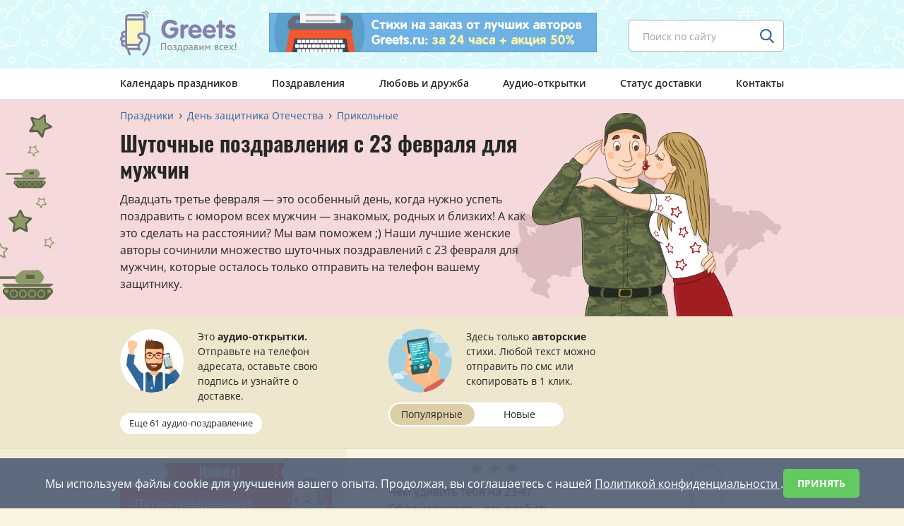

--- FILE ---
content_type: text/html; charset=UTF-8
request_url: https://www.greets.ru/prazdniki/23-fevralya/prikolnye/2/
body_size: 15025
content:
<!doctype html>
<html prefix="og: http://ogp.me/ns#" xmlns="http://www.w3.org/1999/xhtml">
<head>
<meta http-equiv="Content-Type" content="text/html; charset=utf-8" />
<meta name="viewport" content="width=device-width, initial-scale=1, user-scalable=no">
<title>Поздравления с 23 февраля мужчинам с юмором от Greets.ru</title>
<meta name="description" content="Юмор всегда в моде! Специально к 23 февраля наши авторы-женщины сочинили множество шуточных поздравлений для мужчин, которые можно отправить на телефон.">
<meta property="og:title" content="Поздравления с 23 февраля мужчинам с юмором от Greets.ru" />
<meta property="og:description" content="Юмор всегда в моде! Специально к 23 февраля наши авторы-женщины сочинили множество шуточных поздравлений для мужчин, которые можно отправить на телефон." />
<meta property="og:type" content="article" />
<meta property="og:url" content="https://www.greets.ru/prazdniki/23-fevralya/prikolnye/2/" />
<meta property="og:image" content="https://www.greets.ru/images/ogimage.png" />
<meta property="og:locale" content="ru_RU" />
<link rel="apple-touch-icon" sizes="180x180" href="/images/icons/apple-icon-180x180.png">
<link rel="icon" type="image/png" sizes="32x32" href="/images/icons/favicon-32x32.png">
<link rel="icon" type="image/png" sizes="16x16" href="/images/icons/favicon-16x16.png">
<link rel="icon" type="image/x-icon" href="/favicon.ico" />
<link rel="manifest" href="/images/icons/manifest.json">
<meta name="msapplication-TileColor" content="#ffffff">
<meta name="msapplication-TileImage" content="/images/icons/ms-icon-144x144.png">
<meta name="theme-color" content="#ffffff">
<script>
(function(){
function addFont() {
var style = document.createElement('style');
style.rel = 'stylesheet';
document.head.appendChild(style);
style.textContent = localStorage.sourceOpenSans;
}
try {
if (localStorage.sourceOpenSans) {
// The font is in localStorage, we can load it directly
addFont();
} else {
// We have to first load the font file asynchronously
var request = new XMLHttpRequest();
request.open('GET', 'https://www.greets.ru/fonts/ajaxfont/font.css', true);

request.onload = function() {
if (request.status >= 200 && request.status < 400) {
// We save the file in localStorage
localStorage.sourceOpenSans = request.responseText;
// ... and load the font
addFont();
}
}
request.send();
}
} catch(ex) {
// maybe load the font synchronously for woff-capable browsers
// to avoid blinking on every request when localStorage is not available
}
}());
</script>
<link rel="stylesheet" href="/css/vendor.css">
<link rel="stylesheet" href="/css/main.css">
</head>

<body class="">
<div style="height: 0; width: 0; position: absolute;overflow: hidden;" id="svg-sprite-container">
</div>

<!--header start -->
<header class="header header--spring js-nav-parent">
  <div class="header__top">
    <div class="container">
      <div class="header__top-flex">
        <div class="header-logo header__logo">
                       <a href="/" class="header-logo__link" title="Поздравления по телефону от Greets.ru">
                <span class="header-logo__img"></span>
            </a>        </div>
        <form action="/find/" method="get" class="header-search header__search">
          <div class="default-input header-search__box js-placeholder">
            <input type="text" name="text" class="input header-search__input inputb" placeholder="Поиск по сайту">
            <input type="hidden" name="searchid" value="2328080">
            <input type="hidden" name="web" value="0">
            <button type="submit" class="btn header-search__btn">
              <svg class="header-search__ico search-ico">
                <use xlink:href="#ico-search"></use>
              </svg>
            </button>
          </div>
        </form>
        <div class="header-banner header__banner">
                    <a href="/stihi-na-zakaz/" class="header-banner__link" title="Напишем стихи за 24 часа + предложим 50% скидку!">
          <img src="/images/banner/banner.png" class="header-banner__img" width="464" height="56" alt="Баннер с рекламой стихотворений на заказ от авторов сайта">
          </a>
                  </div>
        <span class="header__burger js-open-nav">
          <span class="header__burger-line"></span>
        </span>
      </div>
    </div>
  </div>
  <nav class="nav js-nav-drop">
  <div class="container">
    <div class="nav__box">
      <ul class="nav__list">
        <li class="nav__item">
                        <a href="/prazdniki/" class="nav__link">Календарь праздников</a>
                    </li>
        <li class="nav__item">
                        <a href="/pozdravleniya/" class="nav__link">Поздравления</a>
                    </li>
        <li class="nav__item">
                        <a href="/love/" class="nav__link">Любовь и дружба</a>
                    </li>
        <li class="nav__item">
                        <a href="/audio/" class="nav__link">Аудио-открытки</a>
                    </li>
        <li class="nav__item stihi--hide">
                        <a href="/stihi-na-zakaz/" class="nav__link">Стихи на заказ</a>
                    </li>
        <li class="nav__item">
                        <a href="/status/" class="nav__link" rel="nofollow">Статус доставки</a>
                    </li>
        <li class="nav__item">
                        <a href="/contacts/" class="nav__link">Контакты</a>
                    </li>
      </ul>
    </div>
  </div>
  </nav>
</header><!--header end -->

<!-- *******************************************************  Вывод страницы для раздела 1-го уровня - начало  ************************************ -->
<!-- *******************************************************  Вывод страницы для раздела 1-го уровня - конец  ************************************* -->



<!-- *******************************************************  Вывод главной страницы праздника - начало  ****************************************** -->


<!-- *******************************************************  Вывод главной страницы праздника - конец  ******************************************* -->


<!-- *******************************************************  Вывод разделов 3-го уровня - начало  ************************************************ -->

<main class="content holiday" id="contentsds">
  <div class="holiday-banner holiday-banner--red3 holiday-banner--product holiday-banner--indent js-hidden-cont">
  <img src="/images/holidays/23-fevralya/23-fevralya-bg.svg" sizes="(max-width: 991px) 1px, 100px" srcset="/images/0.gif 1w, /images/holidays/23-fevralya/23-fevralya-bg.svg 100w" class="holiday-banner__bg js-hidden-img js-vivble-img" alt="Паттерн День защитника Отечества" style="height:100%;">
  <div class="container">
    <div class="holiday-banner__box">

<!-- *************************************************************  Хлебные крошки - начало  ************************************************* -->

      <div class="breadcrumbs" itemscope="" itemtype="http://schema.org/BreadcrumbList">
        <ul class="breadcrumbs__list">
          <li class="breadcrumbs__item" itemscope="" itemprop="itemListElement" itemtype="http://schema.org/ListItem">
              <a href="/prazdniki/" class="breadcrumbs__link" itemprop="item">
                <span itemprop="name">Праздники</span>
                <meta itemprop="position" content="1">
              </a>
          </li>
          <li class="breadcrumbs__item" itemscope="" itemprop="itemListElement" itemtype="http://schema.org/ListItem">
              <a href="/prazdniki/23-fevralya/" class="breadcrumbs__link" itemprop="item">
                <span itemprop="name">День защитника Отечества</span>
                <meta itemprop="position" content="2">
              </a>
          </li>
                    <li class="breadcrumbs__item" itemscope="" itemprop="itemListElement" itemtype="http://schema.org/ListItem">
              <a href="/prazdniki/23-fevralya/prikolnye/" class="breadcrumbs__link" itemprop="item">
                <span itemprop="name">Прикольные</span>
                <meta itemprop="position" content="3">
              </a>
          </li>
                  </ul>
      </div>

<!-- *************************************************************  Хлебные крошки - конец  ************************************************** -->

      <img src="/images/holidays/23-fevralya/23-fevralya-main.svg" sizes="(max-width: 767px) 1px, 100px" srcset="/images/0.gif 1w, /images/holidays/23-fevralya/23-fevralya-main.svg 100w" class="holiday-banner__img js-vivble-img" >
      <h1 class="holiday-banner__title content-title">Шуточные поздравления с 23 февраля для мужчин</h1>
      <input type="checkbox" id="raz" class="rm"/><label for="raz" class="rm" title="Показать все текст">&darr;</label>
      <span class="holiday-banner__text">Двадцать третье февраля — это особенный день, когда нужно успеть поздравить с юмором всех мужчин — знакомых, родных и близких! А как это сделать на расстоянии? Мы вам поможем ;) Наши лучшие женские авторы сочинили множество шуточных поздравлений с 23 февраля для мужчин, которые осталось только отправить на телефон вашему защитнику.</span>

<!-- *******************************************************  Вывод разделов 3-го уровня - начало  ************************* -->
      <!-- *******************************************************  Вывод разделов 4-го уровня - конец  ************************* -->
    </div>
  </div>
  </div>
  <div class="sort-banner">
    <div class="container">
      <ul class="sort-banner__list">
        <li class="sort-banner__item">
          <div class="sort-cards sort-cards--min">
            <div class="sort-cards__left">
                <img class="sort-cards__img" src="/images/avatars/avatar-audio-cards.png" alt="Аудио-открытки" width="90" height="90"
                  srcset="
                  /images/avatars/avatar-audio-cards.png 1x,
                  /images/avatars/avatar-audio-cards-2x.png 2x
                  ">
            </div>
            <div class="sort-cards__right">
                <div class="sort-cards__text">Это <span class="bs">аудио-открытки.</span><br> Отправьте на телефон адресата, оставьте свою подпись и узнайте о доставке.</div>
            </div>
            <div class="sort-cards__buttons">
                                     <a href="/audio/pozdravleniya-s-23-fevralya/muzykalnye/" class="sort-cards__btn btn tag-btn tag-white tag-btn--sm" title="Посмотреть все аудио-открытки по этой тематике">Еще 61 аудио-поздравление</a>
             
           </div>

          </div>
        </li>
        <li class="sort-banner__item">
          <div class="sort-cards sort-cards--min">
            <div class="sort-cards__left">
                <img class="sort-cards__img" src="/images/avatars/avatar-sms.png" alt="Смс-поздравления" width="90" height="90"
                  srcset="
                  /images/avatars/avatar-sms.png 1x,
                  /images/avatars/avatar-sms-2x.png 2x
                  ">
            </div>
            <div class="sort-cards__right">
                <div class="sort-cards__text">Здесь только <span class="bs">авторские</span> стихи. Любой текст можно отправить по смс или скопировать в 1 клик.</div>
            </div>
            <div class="sort-cards__buttons">
                               <div class="double-link sort-cards__btn sort-cards__btn--double">
                                <div class="double-link__item">
                  <span class="double-link__label active">
                  <span class="double-link__text" title="Показать сначала самые популярные поздравления">Популярные</span>
                  </span>
                </div>
                <div class="double-link__item">
                  <a href="?sort=new" class="double-link__label double-link__text" title="Показать сначала самые свежие поздравления">
                  Новые
                  </a>
                </div>
                              </div>
                          </div>
          </div>
        </li>
        <li class="sort-banner__item">
          <div class="sort-banner-item">
          </div>
        </li>
      </ul>
    </div>
  </div>

  <div class="holiday__box">
    <div class="container">
              

      <div class="holiday__row">
      <div class="holiday__left">
          <div class="holiday__product holiday__product--left">
            <div class="holiday-audio">
              <div class="holiday-my_audio__top">
                <span class="promo-ico holiday-audio__star"></span>
              </div>
              <div class="audio-item audio-item--red">
                <div class="voice__top_my">
                  <span class="tooltip-click hit_my voice__hit_my" title="Это новая аудио-открытка!">&nbsp;</span>
                </div>
                <div class="audio-item__top promotitle">
                    <span class="audio-item__title" id="myaudioTitle-153" title="Аудио-открытка &laquo;Путин поздравляет мужчину с 23 февраля&raquo;">Путин поздравляет мужчину с 23 февраля</span>
                </div>
                <div class="audio-item__cont">
                  <div class="player player--red">
                    <div id="jquery_jplayer_153" class="jp-jplayer-mycard" title="holcards"></div>
                    <div id="153" class="jp-audio" role="application" aria-label="media player">
                      <div class="jp-type-single">
                        <div class="jp-gui jp-interface">
                          <div class="jp-controls">
                            <button class="jp-play" role="button" tabindex="0">
                              <svg class="player__btn player__btn--play">
                                <use xlink:href="#red-play"></use>
                              </svg>
                              <svg class="player__btn player__btn--stop">
                                <use xlink:href="#red-stop"></use>
                              </svg>
                            </button>
                          </div>
                          <div class="jp-progress">
                            <div class="jp-seek-bar">
                                <div class="jp-play-bar"></div>
                            </div>
                          </div>
                          <div class="jp-time-holder">
                            <div class="jp-current-time" role="timer" aria-label="time">&nbsp;</div>
                            <div class="jp-duration" role="timer" aria-label="duration">&nbsp;</div>
                          </div>
                        </div>
                        <div class="jp-no-solution">
                          ...
                        </div>
                      </div>
                    </div>
                  </div>

                  
                  <div class="audio-item__buttons">
                    <button id="holcards-red-153-58-1" class="btn btn-green btn-medium audio-item__buttons-btn-audio" name="sendMyAudioCard"></button>
                    <div class="audio-item__buttons-more">
                      <div class="tooltip-click sms-congratulations-item__buttons-more">
                    <div class="calendar-item calendar-item--green calendar-item--small calendar-item-phone">
                    <svg class="calendar-item-phone__ico calendar-phone-icon">
                      <use xlink:href="#calendar-like-icon"></use>
                    </svg>
                    <span class="calendar-item-phone__text">Хит!</span>
                    </div>
                  </div>
                    </div>
                  </div>
                                                    </div>
              </div>
            </div>
          </div>
        </div>

        <div class="holiday__right">

          <div class="holiday__item">
            <div class="holiday__product">
              <div class="sms-congratulations-item">
                               <div class="sms-congratulations-item__top">
                    <span class="sms-congratulations-item__stars">* * *</span>
                </div>
                                <div title="1 клик &mdash; текст скопирован!">
                <div class="tooltip-click holsms-congratulations-item__cont" id="smstext-9542" data-clipboard-action="copy" data-clipboard-target="#smstext-9542" title="Смс скопирована!">
                  <p>Чем удивить тебя на 23-е?<br />
Обед испортить, иль разбить машину?<br />
Как тяжело порадовать, поверьте,<br />
Любимого достойного мужчину…
</p><p>
Хочу, чтоб стала жаркой эта ночка —<br />
Имущество не буду портить все же…<br />
Накрашу губки, натяну чулочки —<br />
Тогда вдвоем порадоваться сможем!</p>                  </div>
                </div>

                                <!--<div class="sms-congratulations-item__buttons">
                    <button id="holcards-9542" class="btn btn-green btn-medium audio-item__buttons-btn-sms" name="sendsms"></button>
                  <div class="tooltip-click sms-congratulations-item__buttons-more" title="4 смс отправлены адресатам">
                    <div class="calendar-item calendar-item--green calendar-item--small calendar-item-phone" title="4 смс отправлены адресатам">
                    <svg class="calendar-item-phone__ico calendar-phone-icon">
                      <use xlink:href="#calendar-like-icon"></use>
                    </svg>
                    <span class="calendar-item-phone__text">4</span>
                    </div>
                  </div>
                </div>-->
                
                <div class="hash audio-item__hash">
                  <ul class="hash__list">
                                          </ul>
                </div>
              </div>
            </div>
          </div>

                      <div class="holiday__item holiday__item--right holiday__item--voice-empty">
              <div class="holiday__product holiday__product--min ">
              <div class="voice-empty">
                <svg class="voice-empty__ico microphone-ico">
                  <use xlink:href="#microphone"></use>
                </svg>
                <span class="voice-empty__text_svg"></span>
              </div>
              </div>
            </div>
                    </div>
      </div>
              

      <div class="holiday__row">
      <div class="holiday__left">
          <div class="holiday__product holiday__product--left">
            <div class="holiday-audio">
              <div class="holiday-my_audio__top">
                <span class="promo-ico holiday-audio__star"></span>
              </div>
              <div class="audio-item audio-item--blue">
                <div class="voice__top_my">
                  <span class="tooltip-click " title="Это новая аудио-открытка!">&nbsp;</span>
                </div>
                <div class="audio-item__top ">
                    <span class="audio-item__title" id="myaudioTitle-4582" title="Аудио-открытка &laquo;Тех, кто служит, кто в погонах, поздравляем от души! — песня к празднику всех мужчин&raquo;">Тех, кто служит, кто в погонах, поздравляем от души! — песня к празднику всех мужчин</span>
                </div>
                <div class="audio-item__cont">
                  <div class="player player--blue">
                    <div id="jquery_jplayer_4582" class="jp-jplayer-mycard" title="holcards"></div>
                    <div id="4582" class="jp-audio" role="application" aria-label="media player">
                      <div class="jp-type-single">
                        <div class="jp-gui jp-interface">
                          <div class="jp-controls">
                            <button class="jp-play" role="button" tabindex="0">
                              <svg class="player__btn player__btn--play">
                                <use xlink:href="#blue-play"></use>
                              </svg>
                              <svg class="player__btn player__btn--stop">
                                <use xlink:href="#blue-stop"></use>
                              </svg>
                            </button>
                          </div>
                          <div class="jp-progress">
                            <div class="jp-seek-bar">
                                <div class="jp-play-bar"></div>
                            </div>
                          </div>
                          <div class="jp-time-holder">
                            <div class="jp-current-time" role="timer" aria-label="time">&nbsp;</div>
                            <div class="jp-duration" role="timer" aria-label="duration">&nbsp;</div>
                          </div>
                        </div>
                        <div class="jp-no-solution">
                          ...
                        </div>
                      </div>
                    </div>
                  </div>

                  
                  <div class="audio-item__buttons">
                    <button id="holcards-blue-4582-58-2" class="btn btn-green btn-medium audio-item__buttons-btn-audio" name="sendMyAudioCard"></button>
                    <div class="audio-item__buttons-more">
                      <div class="tooltip-click sms-congratulations-item__buttons-more">
                    <div class="calendar-item calendar-item--green calendar-item--small calendar-item-phone">
                    <svg class="calendar-item-phone__ico calendar-phone-icon">
                      <use xlink:href="#calendar-like-icon"></use>
                    </svg>
                    <span class="calendar-item-phone__text">Хит!</span>
                    </div>
                  </div>
                    </div>
                  </div>
                                                    </div>
              </div>
            </div>
          </div>
        </div>

        <div class="holiday__right">

          <div class="holiday__item">
            <div class="holiday__product">
              <div class="sms-congratulations-item">
                               <div class="sms-congratulations-item__top">
                    <span class="sms-congratulations-item__stars">* * *</span>
                </div>
                                <div title="1 клик &mdash; текст скопирован!">
                <div class="tooltip-click holsms-congratulations-item__cont" id="smstext-9535" data-clipboard-action="copy" data-clipboard-target="#smstext-9535" title="Смс скопирована!">
                  <p>Чего вам пожелать на 23-е?<br />
Чтобы давили деньги на карман!<br />
Чтобы в паруса вам дул попутный ветер,<br />
Чтоб просто подфартило в жизни вам!
</p><p>
Прекрасно это праздник отмечайте —<br />
Веселье, гости, вoдка, все дела, —<br />
И никогда, прошу, не унывайте,<br />
Чтоб ярких красок жизнь полна была!</p>                  </div>
                </div>

                                <!--<div class="sms-congratulations-item__buttons">
                    <button id="holcards-9535" class="btn btn-green btn-medium audio-item__buttons-btn-sms" name="sendsms"></button>
                  <div class="tooltip-click sms-congratulations-item__buttons-more" title="1 смс отправлена адресатам">
                    <div class="calendar-item calendar-item--green calendar-item--small calendar-item-phone" title="1 смс отправлена адресатам">
                    <svg class="calendar-item-phone__ico calendar-phone-icon">
                      <use xlink:href="#calendar-like-icon"></use>
                    </svg>
                    <span class="calendar-item-phone__text">1</span>
                    </div>
                  </div>
                </div>-->
                
                <div class="hash audio-item__hash">
                  <ul class="hash__list">
                                          </ul>
                </div>
              </div>
            </div>
          </div>

                      <div class="holiday__item holiday__item--right holiday__item--voice-empty">
              <div class="holiday__product holiday__product--min ">
              <div class="voice-empty">
                <svg class="voice-empty__ico microphone-ico">
                  <use xlink:href="#microphone"></use>
                </svg>
                <span class="voice-empty__text_svg"></span>
              </div>
              </div>
            </div>
                    </div>
      </div>
                      <div class="holiday__row"><div class="holiday__left holiday__left--empty">
      </div><div class="holiday__right holiday__right_gr">
      <!-- begin: grattis widget -->
<div class="gw_6024fb6692ba52628eb1eb41"></div>
<script type="text/javascript">
(function(w, d, n, s, t) {
  w[n] = w[n] || [];
  w[n].push("6024fb6692ba52628eb1eb41");
  t = d.getElementsByTagName("script")[0];
  s = d.createElement("script");
  s.type = "text/javascript";
  s.src = "//cdn-widget.grattis.ru/widget.min.js?r4";
  s.async = true;
  t.parentNode.insertBefore(s, t);
})(this, this.document, "grattisWidgets");
</script>
<ExtGrattisTurboWidget data-blockid="6024fb6692ba52628eb1eb41"/>
<!-- end: grattis widget -->
      </div></div>
        

      <div class="holiday__row">
      <div class="holiday__left">
          <div class="holiday__product holiday__product--left">
            <div class="holiday-audio">
              <div class="holiday-my_audio__top">
                <span class="promo-ico holiday-audio__star"></span>
              </div>
              <div class="audio-item audio-item--blue">
                <div class="voice__top_my">
                  <span class="tooltip-click " title="Это новая аудио-открытка!">&nbsp;</span>
                </div>
                <div class="audio-item__top ">
                    <span class="audio-item__title" id="myaudioTitle-4170" title="Аудио-открытка &laquo;День особый к нам идёт — все мужчины отмечают! — музыкальный презент к 23 февраля&raquo;">День особый к нам идёт — все мужчины отмечают! — музыкальный презент к 23 февраля</span>
                </div>
                <div class="audio-item__cont">
                  <div class="player player--blue">
                    <div id="jquery_jplayer_4170" class="jp-jplayer-mycard" title="holcards"></div>
                    <div id="4170" class="jp-audio" role="application" aria-label="media player">
                      <div class="jp-type-single">
                        <div class="jp-gui jp-interface">
                          <div class="jp-controls">
                            <button class="jp-play" role="button" tabindex="0">
                              <svg class="player__btn player__btn--play">
                                <use xlink:href="#blue-play"></use>
                              </svg>
                              <svg class="player__btn player__btn--stop">
                                <use xlink:href="#blue-stop"></use>
                              </svg>
                            </button>
                          </div>
                          <div class="jp-progress">
                            <div class="jp-seek-bar">
                                <div class="jp-play-bar"></div>
                            </div>
                          </div>
                          <div class="jp-time-holder">
                            <div class="jp-current-time" role="timer" aria-label="time">&nbsp;</div>
                            <div class="jp-duration" role="timer" aria-label="duration">&nbsp;</div>
                          </div>
                        </div>
                        <div class="jp-no-solution">
                          ...
                        </div>
                      </div>
                    </div>
                  </div>

                  
                  <div class="audio-item__buttons">
                    <button id="holcards-blue-4170-58-3" class="btn btn-green btn-medium audio-item__buttons-btn-audio" name="sendMyAudioCard"></button>
                    <div class="audio-item__buttons-more">
                      <div class="tooltip-click sms-congratulations-item__buttons-more">
                    <div class="calendar-item calendar-item--green calendar-item--small calendar-item-phone">
                    <svg class="calendar-item-phone__ico calendar-phone-icon">
                      <use xlink:href="#calendar-like-icon"></use>
                    </svg>
                    <span class="calendar-item-phone__text">Хит!</span>
                    </div>
                  </div>
                    </div>
                  </div>
                                                    </div>
              </div>
            </div>
          </div>
        </div>

        <div class="holiday__right">

          <div class="holiday__item">
            <div class="holiday__product">
              <div class="sms-congratulations-item">
                               <div class="sms-congratulations-item__top">
                    <span class="sms-congratulations-item__stars">* * *</span>
                </div>
                                <div title="1 клик &mdash; текст скопирован!">
                <div class="tooltip-click holsms-congratulations-item__cont" id="smstext-9534" data-clipboard-action="copy" data-clipboard-target="#smstext-9534" title="Смс скопирована!">
                  <p>К нам 23-е февраля<br />
Торопится походкой бравой! <br />
Желаю в этот праздник я,<br />
Чтоб отдохнули вы на славу!
</p><p>
Желаю всяческих наград —<br />
Ведь вы сполна их заслужили!<br />
Чтоб много-много лет подряд<br />
Вы хорошо на свете жили!</p>                  </div>
                </div>

                                <!--<div class="sms-congratulations-item__buttons">
                    <button id="holcards-9534" class="btn btn-green btn-medium audio-item__buttons-btn-sms" name="sendsms"></button>
                  <div class="tooltip-click sms-congratulations-item__buttons-more" title="Эту смс еще никто не отправлял... Может, потому что новая?">
                    <div class="calendar-item calendar-item--green calendar-item--small calendar-item-phone" title="Эту смс еще никто не отправлял... Может, потому что новая?">
                    <svg class="calendar-item-phone__ico calendar-phone-icon">
                      <use xlink:href="#calendar-like-icon"></use>
                    </svg>
                    <span class="calendar-item-phone__text">0</span>
                    </div>
                  </div>
                </div>-->
                
                <div class="hash audio-item__hash">
                  <ul class="hash__list">
                                          </ul>
                </div>
              </div>
            </div>
          </div>

                      <div class="holiday__item holiday__item--right holiday__item--voice-empty">
              <div class="holiday__product holiday__product--min ">
              <div class="voice-empty">
                <svg class="voice-empty__ico microphone-ico">
                  <use xlink:href="#microphone"></use>
                </svg>
                <span class="voice-empty__text_svg"></span>
              </div>
              </div>
            </div>
                    </div>
      </div>
              

      <div class="holiday__row">
      <div class="holiday__left">
          <div class="holiday__product holiday__product--left">
            <div class="holiday-audio">
              <div class="holiday-my_audio__top">
                <span class="promo-ico holiday-audio__star"></span>
              </div>
              <div class="audio-item audio-item--red">
                <div class="voice__top_my">
                  <span class="tooltip-click " title="Это новая аудио-открытка!">&nbsp;</span>
                </div>
                <div class="audio-item__top ">
                    <span class="audio-item__title" id="myaudioTitle-2443" title="Аудио-открытка &laquo;Ваши родные подтвердили, вы просто лучший кандидат для поздравления! — прикольный звонок-розыгрыш из ОВД полиции на 23 февраля&raquo;">Ваши родные подтвердили, вы просто лучший кандидат для поздравления! — прикольный звонок-розыгрыш из ОВД полиции на 23 февраля</span>
                </div>
                <div class="audio-item__cont">
                  <div class="player player--red">
                    <div id="jquery_jplayer_2443" class="jp-jplayer-mycard" title="holcards"></div>
                    <div id="2443" class="jp-audio" role="application" aria-label="media player">
                      <div class="jp-type-single">
                        <div class="jp-gui jp-interface">
                          <div class="jp-controls">
                            <button class="jp-play" role="button" tabindex="0">
                              <svg class="player__btn player__btn--play">
                                <use xlink:href="#red-play"></use>
                              </svg>
                              <svg class="player__btn player__btn--stop">
                                <use xlink:href="#red-stop"></use>
                              </svg>
                            </button>
                          </div>
                          <div class="jp-progress">
                            <div class="jp-seek-bar">
                                <div class="jp-play-bar"></div>
                            </div>
                          </div>
                          <div class="jp-time-holder">
                            <div class="jp-current-time" role="timer" aria-label="time">&nbsp;</div>
                            <div class="jp-duration" role="timer" aria-label="duration">&nbsp;</div>
                          </div>
                        </div>
                        <div class="jp-no-solution">
                          ...
                        </div>
                      </div>
                    </div>
                  </div>

                  
                  <div class="audio-item__buttons">
                    <button id="holcards-red-2443-58-4" class="btn btn-green btn-medium audio-item__buttons-btn-audio" name="sendMyAudioCard"></button>
                    <div class="audio-item__buttons-more">
                      <div class="tooltip-click sms-congratulations-item__buttons-more">
                    <div class="calendar-item calendar-item--green calendar-item--small calendar-item-phone">
                    <svg class="calendar-item-phone__ico calendar-phone-icon">
                      <use xlink:href="#calendar-like-icon"></use>
                    </svg>
                    <span class="calendar-item-phone__text">Хит!</span>
                    </div>
                  </div>
                    </div>
                  </div>
                                                    </div>
              </div>
            </div>
          </div>
        </div>

        <div class="holiday__right">

          <div class="holiday__item">
            <div class="holiday__product">
              <div class="sms-congratulations-item">
                               <div class="sms-congratulations-item__top">
                    <span class="sms-congratulations-item__stars">* * *</span>
                </div>
                                <div title="1 клик &mdash; текст скопирован!">
                <div class="tooltip-click holsms-congratulations-item__cont" id="smstext-9536" data-clipboard-action="copy" data-clipboard-target="#smstext-9536" title="Смс скопирована!">
                  <p>Февраль пришел. В календаре —<br />
Сегодня 23-е!<br />
Я вам желаю в этот день — <br />
В себя всегда вы верьте!
</p><p>
Гоните неудачи прочь,<br />
Их к черту посылайте!<br />
Чтоб все проблемы превозмочь —<br />
Вы целей достигайте!</p>                  </div>
                </div>

                                <!--<div class="sms-congratulations-item__buttons">
                    <button id="holcards-9536" class="btn btn-green btn-medium audio-item__buttons-btn-sms" name="sendsms"></button>
                  <div class="tooltip-click sms-congratulations-item__buttons-more" title="Эту смс еще никто не отправлял... Может, потому что новая?">
                    <div class="calendar-item calendar-item--green calendar-item--small calendar-item-phone" title="Эту смс еще никто не отправлял... Может, потому что новая?">
                    <svg class="calendar-item-phone__ico calendar-phone-icon">
                      <use xlink:href="#calendar-like-icon"></use>
                    </svg>
                    <span class="calendar-item-phone__text">0</span>
                    </div>
                  </div>
                </div>-->
                
                <div class="hash audio-item__hash">
                  <ul class="hash__list">
                                          </ul>
                </div>
              </div>
            </div>
          </div>

                      <div class="holiday__item holiday__item--right holiday__item--voice-empty">
              <div class="holiday__product holiday__product--min ">
              <div class="voice-empty">
                <svg class="voice-empty__ico microphone-ico">
                  <use xlink:href="#microphone"></use>
                </svg>
                <span class="voice-empty__text_svg"></span>
              </div>
              </div>
            </div>
                    </div>
      </div>
              

      <div class="holiday__row">
      <div class="holiday__left">
          <div class="holiday__product holiday__product--left">
            <div class="holiday-audio">
              <div class="holiday-my_audio__top">
                <span class="promo-ico holiday-audio__star"></span>
              </div>
              <div class="audio-item audio-item--blue">
                <div class="voice__top_my">
                  <span class="tooltip-click " title="Это новая аудио-открытка!">&nbsp;</span>
                </div>
                <div class="audio-item__top ">
                    <span class="audio-item__title" id="myaudioTitle-4169" title="Аудио-открытка &laquo;Защитник! Мужчина! Так гордо звучит! — красивая песня&raquo;">Защитник! Мужчина! Так гордо звучит! — красивая песня</span>
                </div>
                <div class="audio-item__cont">
                  <div class="player player--blue">
                    <div id="jquery_jplayer_4169" class="jp-jplayer-mycard" title="holcards"></div>
                    <div id="4169" class="jp-audio" role="application" aria-label="media player">
                      <div class="jp-type-single">
                        <div class="jp-gui jp-interface">
                          <div class="jp-controls">
                            <button class="jp-play" role="button" tabindex="0">
                              <svg class="player__btn player__btn--play">
                                <use xlink:href="#blue-play"></use>
                              </svg>
                              <svg class="player__btn player__btn--stop">
                                <use xlink:href="#blue-stop"></use>
                              </svg>
                            </button>
                          </div>
                          <div class="jp-progress">
                            <div class="jp-seek-bar">
                                <div class="jp-play-bar"></div>
                            </div>
                          </div>
                          <div class="jp-time-holder">
                            <div class="jp-current-time" role="timer" aria-label="time">&nbsp;</div>
                            <div class="jp-duration" role="timer" aria-label="duration">&nbsp;</div>
                          </div>
                        </div>
                        <div class="jp-no-solution">
                          ...
                        </div>
                      </div>
                    </div>
                  </div>

                  
                  <div class="audio-item__buttons">
                    <button id="holcards-blue-4169-58-5" class="btn btn-green btn-medium audio-item__buttons-btn-audio" name="sendMyAudioCard"></button>
                    <div class="audio-item__buttons-more">
                      <div class="tooltip-click sms-congratulations-item__buttons-more">
                    <div class="calendar-item calendar-item--green calendar-item--small calendar-item-phone">
                    <svg class="calendar-item-phone__ico calendar-phone-icon">
                      <use xlink:href="#calendar-like-icon"></use>
                    </svg>
                    <span class="calendar-item-phone__text">Хит!</span>
                    </div>
                  </div>
                    </div>
                  </div>
                                                    </div>
              </div>
            </div>
          </div>
        </div>

        <div class="holiday__right">

          <div class="holiday__item">
            <div class="holiday__product">
              <div class="sms-congratulations-item">
                               <div class="sms-congratulations-item__top">
                    <span class="sms-congratulations-item__stars">* * *</span>
                </div>
                                <div title="1 клик &mdash; текст скопирован!">
                <div class="tooltip-click holsms-congratulations-item__cont" id="smstext-9537" data-clipboard-action="copy" data-clipboard-target="#smstext-9537" title="Смс скопирована!">
                  <p>Ты поздравленья принимай,<br />
Ведь 23-е февраля <br />
Пришло! Его ты отмечай,<br />
Да так, чтоб знала вся земля!
</p><p>
Ты в честь защитников взрывай<br />
Салюты! Что покрепче — пей!<br />
А сам — живи и процветай,<br />
И ни о чем не сожалей!</p>                  </div>
                </div>

                                <!--<div class="sms-congratulations-item__buttons">
                    <button id="holcards-9537" class="btn btn-green btn-medium audio-item__buttons-btn-sms" name="sendsms"></button>
                  <div class="tooltip-click sms-congratulations-item__buttons-more" title="Эту смс еще никто не отправлял... Может, потому что новая?">
                    <div class="calendar-item calendar-item--green calendar-item--small calendar-item-phone" title="Эту смс еще никто не отправлял... Может, потому что новая?">
                    <svg class="calendar-item-phone__ico calendar-phone-icon">
                      <use xlink:href="#calendar-like-icon"></use>
                    </svg>
                    <span class="calendar-item-phone__text">0</span>
                    </div>
                  </div>
                </div>-->
                
                <div class="hash audio-item__hash">
                  <ul class="hash__list">
                                          </ul>
                </div>
              </div>
            </div>
          </div>

                      <div class="holiday__item holiday__item--right holiday__item--voice-empty">
              <div class="holiday__product holiday__product--min ">
              <div class="voice-empty">
                <svg class="voice-empty__ico microphone-ico">
                  <use xlink:href="#microphone"></use>
                </svg>
                <span class="voice-empty__text_svg"></span>
              </div>
              </div>
            </div>
                    </div>
      </div>
              

      <div class="holiday__row">
      
                <div class="holiday__left">
          <div class="holiday__product holiday__product--left">
            <div class="holiday-audio">
              <div class="holiday-audio__top">
                <span class="star-ico holiday-audio__star"></span>
                <span class="star-ico holiday-audio__star"></span>
                <span class="star-ico holiday-audio__star"></span>
              </div>
              <div class="audio-item audio-item--blue">
                <div class="audio-item__top">
                    <span class="audio-item__title" id="audioTitle-g-33647" title="Аудио-открытка &laquo;Здоровья, успехов, любви тебе желаю! — весёлая песенка (жен. голос)&raquo;">Здоровья, успехов, любви тебе желаю! — весёлая песенка (жен. голос)</span>
                </div>
                <div class="audio-item__cont">
                  <div class="player player--blue ">
                    <div id="jquery_jplayer_g-33647" class="jp-jplayer"></div>
                    <div id="g-33647" class="jp-audio" role="application" aria-label="media player">
                      <div class="jp-type-single">
                        <div class="jp-gui jp-interface">
                          <div class="jp-controls">
                            <button class="jp-play" role="button" tabindex="0">
                              <svg class="player__btn player__btn--play">
                                <use xlink:href="#blue-play"></use>
                              </svg>
                              <svg class="player__btn player__btn--stop">
                                <use xlink:href="#blue-stop"></use>
                              </svg>
                            </button>
                          </div>
                          <div class="jp-progress">
                            <div class="jp-seek-bar">
                                <div class="jp-play-bar"></div>
                            </div>
                          </div>
                          <div class="jp-time-holder">
                            <div class="jp-current-time" role="timer" aria-label="time">&nbsp;</div>
                            <div class="jp-duration" role="timer" aria-label="duration">&nbsp;</div>
                          </div>
                        </div>
                        <div class="jp-no-solution">
                          ...
                        </div>
                      </div>
                    </div>
                  </div>

                  
                  <div class="audio-item__buttons">
                    <button id="blue-g-33647-58-6" class="btn btn-green btn-medium audio-item__buttons-btn-audio" name="sendAudioCard"></button>
                    <div class="audio-item__buttons-more">
                      <div class="tooltip-click sms-congratulations-item__buttons-more" title="123 аудио-открытки отправлены">
                    <div class="calendar-item calendar-item--green calendar-item--small calendar-item-phone" title="123 аудио-открытки отправлены адресатам">
                    <svg class="calendar-item-phone__ico calendar-phone-icon">
                      <use xlink:href="#calendar-like-icon"></use>
                    </svg>
                    <span class="calendar-item-phone__text">123</span>
                    </div>
                  </div>
                    </div>
                  </div>

                                    <div class="hash audio-item__hash">
                    <ul class="hash__list">
                                          </ul>
                  </div>
                </div>
              </div>
            </div>
                        <div class="popup-send-cost forAskAudioM">
          <ul class="popup-send-cost__list js-accordion-box">
            <li class="popup-send-cost__item">
              <span class="popup-send-cost__name js-accordion-link forAskAudio" onclick="yaCounter11387710.reachGoal('askblock_show');"><img src="/images/askAudio.svg" height="32" width="32" style="vertical-align:middle">Что это за аудио-открытка?</span>
              <div class="popup-send-cost-drop js-accordion-drop">
                <div class="popup-send-cost-drop__box">
                  <p class="popup-send-cost-drop__text">
                   <span class="bs">1.</span> Приходит в виде звонка на телефон.
                  </p>
                   <p class="popup-send-cost-drop__text">
                   <span class="bs">2.</span> Человек не ожидает &rArr; эффект круче.
                   </p>
                   <p class="popup-send-cost-drop__text">
                    <span class="bs">4.</span> Как это работает? Проверьте сами &mdash; отправьте <a href="/audio/" class="popup-send-form__cond_und" onclick="yaCounter11387710.reachGoal('follow_askblock_test_audio');">тестовую аудио-открытку</a> себе на телефон. Это бесплатно.
                  </p>
                </div>
              </div>
            </li>
          </ul>
        </div>
                   </div>
        </div>
        
        <div class="holiday__right">

          <div class="holiday__item">
            <div class="holiday__product">
              <div class="sms-congratulations-item">
                               <div class="sms-congratulations-item__top">
                    <span class="sms-congratulations-item__stars">* * *</span>
                </div>
                                <div title="1 клик &mdash; текст скопирован!">
                <div class="tooltip-click holsms-congratulations-item__cont" id="smstext-9538" data-clipboard-action="copy" data-clipboard-target="#smstext-9538" title="Смс скопирована!">
                  <p>Тебя спешу поздравить я,<br />
И даже выпью за здоровье!<br />
Ведь 23-е февраля<br />
Пора отметить нам сегодня!
</p><p>
Зови гостей и веселись,<br />
Пусть завтра ждет тебя похмелье —<br />
Нам лишь одна дается жизнь!<br />
Пусть ей сопутствует веселье!</p>                  </div>
                </div>

                                <!--<div class="sms-congratulations-item__buttons">
                    <button id="holcards-9538" class="btn btn-green btn-medium audio-item__buttons-btn-sms" name="sendsms"></button>
                  <div class="tooltip-click sms-congratulations-item__buttons-more" title="Эту смс еще никто не отправлял... Может, потому что новая?">
                    <div class="calendar-item calendar-item--green calendar-item--small calendar-item-phone" title="Эту смс еще никто не отправлял... Может, потому что новая?">
                    <svg class="calendar-item-phone__ico calendar-phone-icon">
                      <use xlink:href="#calendar-like-icon"></use>
                    </svg>
                    <span class="calendar-item-phone__text">0</span>
                    </div>
                  </div>
                </div>-->
                
                <div class="hash audio-item__hash">
                  <ul class="hash__list">
                                          </ul>
                </div>
              </div>
            </div>
          </div>

                      <div class="holiday__item holiday__item--right holiday__item--voice-empty">
              <div class="holiday__product holiday__product--min ">
              <div class="voice-empty">
                <svg class="voice-empty__ico microphone-ico">
                  <use xlink:href="#microphone"></use>
                </svg>
                <span class="voice-empty__text_svg"></span>
              </div>
              </div>
            </div>
                    </div>
      </div>
              

      <div class="holiday__row">
      
                <div class="holiday__left">
          <div class="holiday__product holiday__product--left">
            <div class="holiday-audio">
              <div class="holiday-audio__top">
                <span class="star-ico holiday-audio__star"></span>
                <span class="star-ico holiday-audio__star"></span>
                <span class="star-ico holiday-audio__star"></span>
              </div>
              <div class="audio-item audio-item--blue">
                <div class="audio-item__top">
                    <span class="audio-item__title" id="audioTitle-g-27393" title="Аудио-открытка &laquo;Пусть будет в жизни у тебя всё то, о чём ты сам мечтаешь! — песня-переделка (жен. голос)&raquo;">Пусть будет в жизни у тебя всё то, о чём ты сам мечтаешь! — песня-переделка (жен. голос)</span>
                </div>
                <div class="audio-item__cont">
                  <div class="player player--blue ">
                    <div id="jquery_jplayer_g-27393" class="jp-jplayer"></div>
                    <div id="g-27393" class="jp-audio" role="application" aria-label="media player">
                      <div class="jp-type-single">
                        <div class="jp-gui jp-interface">
                          <div class="jp-controls">
                            <button class="jp-play" role="button" tabindex="0">
                              <svg class="player__btn player__btn--play">
                                <use xlink:href="#blue-play"></use>
                              </svg>
                              <svg class="player__btn player__btn--stop">
                                <use xlink:href="#blue-stop"></use>
                              </svg>
                            </button>
                          </div>
                          <div class="jp-progress">
                            <div class="jp-seek-bar">
                                <div class="jp-play-bar"></div>
                            </div>
                          </div>
                          <div class="jp-time-holder">
                            <div class="jp-current-time" role="timer" aria-label="time">&nbsp;</div>
                            <div class="jp-duration" role="timer" aria-label="duration">&nbsp;</div>
                          </div>
                        </div>
                        <div class="jp-no-solution">
                          ...
                        </div>
                      </div>
                    </div>
                  </div>

                  
                  <div class="audio-item__buttons">
                    <button id="blue-g-27393-58-7" class="btn btn-green btn-medium audio-item__buttons-btn-audio" name="sendAudioCard"></button>
                    <div class="audio-item__buttons-more">
                      <div class="tooltip-click sms-congratulations-item__buttons-more" title="105 аудио-открыток отправлено">
                    <div class="calendar-item calendar-item--green calendar-item--small calendar-item-phone" title="105 аудио-открыток отправлено адресатам">
                    <svg class="calendar-item-phone__ico calendar-phone-icon">
                      <use xlink:href="#calendar-like-icon"></use>
                    </svg>
                    <span class="calendar-item-phone__text">105</span>
                    </div>
                  </div>
                    </div>
                  </div>

                                    <div class="hash audio-item__hash">
                    <ul class="hash__list">
                                          </ul>
                  </div>
                </div>
              </div>
            </div>
                      </div>
        </div>
        
        <div class="holiday__right">

          <div class="holiday__item">
            <div class="holiday__product">
              <div class="sms-congratulations-item">
                               <div class="sms-congratulations-item__top">
                    <span class="sms-congratulations-item__stars">* * *</span>
                </div>
                                <div title="1 клик &mdash; текст скопирован!">
                <div class="tooltip-click holsms-congratulations-item__cont" id="smstext-9539" data-clipboard-action="copy" data-clipboard-target="#smstext-9539" title="Смс скопирована!">
                  <p>Ура! Ура! Поздравлю я<br />
Сегодня с праздником тебя!<br />
Ведь 23-е февраля —<br />
День, когда русская земля
</p><p>
Достойных чествует мужчин!<br />
Полно для гордости причин:<br />
Ты так умен! Силен всегда!<br />
Будь счастлив долгие года!</p>                  </div>
                </div>

                                <!--<div class="sms-congratulations-item__buttons">
                    <button id="holcards-9539" class="btn btn-green btn-medium audio-item__buttons-btn-sms" name="sendsms"></button>
                  <div class="tooltip-click sms-congratulations-item__buttons-more" title="Эту смс еще никто не отправлял... Может, потому что новая?">
                    <div class="calendar-item calendar-item--green calendar-item--small calendar-item-phone" title="Эту смс еще никто не отправлял... Может, потому что новая?">
                    <svg class="calendar-item-phone__ico calendar-phone-icon">
                      <use xlink:href="#calendar-like-icon"></use>
                    </svg>
                    <span class="calendar-item-phone__text">0</span>
                    </div>
                  </div>
                </div>-->
                
                <div class="hash audio-item__hash">
                  <ul class="hash__list">
                                          </ul>
                </div>
              </div>
            </div>
          </div>

                      <div class="holiday__item holiday__item--right holiday__item--voice-empty">
              <div class="holiday__product holiday__product--min ">
              <div class="voice-empty">
                <svg class="voice-empty__ico microphone-ico">
                  <use xlink:href="#microphone"></use>
                </svg>
                <span class="voice-empty__text_svg"></span>
              </div>
              </div>
            </div>
                    </div>
      </div>
              

      <div class="holiday__row">
      <div class="holiday__left">
          <div class="holiday__product holiday__product--left">
            <div class="holiday-audio">
              <div class="holiday-my_audio__top">
                <span class="promo-ico holiday-audio__star"></span>
              </div>
              <div class="audio-item audio-item--red">
                <div class="voice__top_my">
                  <span class="tooltip-click hit_my voice__hit_my" title="Это новая аудио-открытка!">&nbsp;</span>
                </div>
                <div class="audio-item__top promotitle">
                    <span class="audio-item__title" id="myaudioTitle-154" title="Аудио-открытка &laquo;Звонок от Путина вашему любимому мужчине с поздравлением на 23 февраля&raquo;">Звонок от Путина вашему любимому мужчине с поздравлением на 23 февраля</span>
                </div>
                <div class="audio-item__cont">
                  <div class="player player--red">
                    <div id="jquery_jplayer_154" class="jp-jplayer-mycard" title="holcards"></div>
                    <div id="154" class="jp-audio" role="application" aria-label="media player">
                      <div class="jp-type-single">
                        <div class="jp-gui jp-interface">
                          <div class="jp-controls">
                            <button class="jp-play" role="button" tabindex="0">
                              <svg class="player__btn player__btn--play">
                                <use xlink:href="#red-play"></use>
                              </svg>
                              <svg class="player__btn player__btn--stop">
                                <use xlink:href="#red-stop"></use>
                              </svg>
                            </button>
                          </div>
                          <div class="jp-progress">
                            <div class="jp-seek-bar">
                                <div class="jp-play-bar"></div>
                            </div>
                          </div>
                          <div class="jp-time-holder">
                            <div class="jp-current-time" role="timer" aria-label="time">&nbsp;</div>
                            <div class="jp-duration" role="timer" aria-label="duration">&nbsp;</div>
                          </div>
                        </div>
                        <div class="jp-no-solution">
                          ...
                        </div>
                      </div>
                    </div>
                  </div>

                  
                  <div class="audio-item__buttons">
                    <button id="holcards-red-154-58-8" class="btn btn-green btn-medium audio-item__buttons-btn-audio" name="sendMyAudioCard"></button>
                    <div class="audio-item__buttons-more">
                      <div class="tooltip-click sms-congratulations-item__buttons-more">
                    <div class="calendar-item calendar-item--green calendar-item--small calendar-item-phone">
                    <svg class="calendar-item-phone__ico calendar-phone-icon">
                      <use xlink:href="#calendar-like-icon"></use>
                    </svg>
                    <span class="calendar-item-phone__text">Хит!</span>
                    </div>
                  </div>
                    </div>
                  </div>
                                                    </div>
              </div>
            </div>
          </div>
        </div>

        <div class="holiday__right">

          <div class="holiday__item">
            <div class="holiday__product">
              <div class="sms-congratulations-item">
                               <div class="sms-congratulations-item__top">
                    <span class="sms-congratulations-item__stars">* * *</span>
                </div>
                                <div title="1 клик &mdash; текст скопирован!">
                <div class="tooltip-click holsms-congratulations-item__cont" id="smstext-9540" data-clipboard-action="copy" data-clipboard-target="#smstext-9540" title="Смс скопирована!">
                  <p>Любимый мой! Сегодня — 23-е!<br />
Тобою я безмерно дорожу! <br />
И мужу наилучшему на свете<br />
Такое поздравление пишу:
</p><p>
Пусть будет вдоволь и друзей, и денег,<br />
Проблем — поменьше и пустых хлопот!<br />
Тебе всегда в себя желаю верить,<br />
И пусть в любых делах, родной, везет!</p>                  </div>
                </div>

                                <!--<div class="sms-congratulations-item__buttons">
                    <button id="holcards-9540" class="btn btn-green btn-medium audio-item__buttons-btn-sms" name="sendsms"></button>
                  <div class="tooltip-click sms-congratulations-item__buttons-more" title="Эту смс еще никто не отправлял... Может, потому что новая?">
                    <div class="calendar-item calendar-item--green calendar-item--small calendar-item-phone" title="Эту смс еще никто не отправлял... Может, потому что новая?">
                    <svg class="calendar-item-phone__ico calendar-phone-icon">
                      <use xlink:href="#calendar-like-icon"></use>
                    </svg>
                    <span class="calendar-item-phone__text">0</span>
                    </div>
                  </div>
                </div>-->
                
                <div class="hash audio-item__hash">
                  <ul class="hash__list">
                                          </ul>
                </div>
              </div>
            </div>
          </div>

                      <div class="holiday__item holiday__item--right holiday__item--voice-empty">
              <div class="holiday__product holiday__product--min ">
              <div class="voice-empty">
                <svg class="voice-empty__ico microphone-ico">
                  <use xlink:href="#microphone"></use>
                </svg>
                <span class="voice-empty__text_svg"></span>
              </div>
              </div>
            </div>
                    </div>
      </div>
              

      <div class="holiday__row">
      
                <div class="holiday__left">
          <div class="holiday__product holiday__product--left">
            <div class="holiday-audio">
              <div class="holiday-audio__top">
                <span class="star-ico holiday-audio__star"></span>
                <span class="star-ico holiday-audio__star"></span>
                <span class="star-ico holiday-audio__star"></span>
              </div>
              <div class="audio-item audio-item--blue">
                <div class="audio-item__top">
                    <span class="audio-item__title" id="audioTitle-g-1118" title="Аудио-открытка &laquo;Музыкальное поздравление в День Защитника Отечества (тема из сериала «Солдаты»)&raquo;">Музыкальное поздравление в День Защитника Отечества (тема из сериала «Солдаты»)</span>
                </div>
                <div class="audio-item__cont">
                  <div class="player player--blue ">
                    <div id="jquery_jplayer_g-1118" class="jp-jplayer"></div>
                    <div id="g-1118" class="jp-audio" role="application" aria-label="media player">
                      <div class="jp-type-single">
                        <div class="jp-gui jp-interface">
                          <div class="jp-controls">
                            <button class="jp-play" role="button" tabindex="0">
                              <svg class="player__btn player__btn--play">
                                <use xlink:href="#blue-play"></use>
                              </svg>
                              <svg class="player__btn player__btn--stop">
                                <use xlink:href="#blue-stop"></use>
                              </svg>
                            </button>
                          </div>
                          <div class="jp-progress">
                            <div class="jp-seek-bar">
                                <div class="jp-play-bar"></div>
                            </div>
                          </div>
                          <div class="jp-time-holder">
                            <div class="jp-current-time" role="timer" aria-label="time">&nbsp;</div>
                            <div class="jp-duration" role="timer" aria-label="duration">&nbsp;</div>
                          </div>
                        </div>
                        <div class="jp-no-solution">
                          ...
                        </div>
                      </div>
                    </div>
                  </div>

                  
                  <div class="audio-item__buttons">
                    <button id="blue-g-1118-58-9" class="btn btn-green btn-medium audio-item__buttons-btn-audio" name="sendAudioCard"></button>
                    <div class="audio-item__buttons-more">
                      <div class="tooltip-click sms-congratulations-item__buttons-more" title="63 аудио-открытки отправлены">
                    <div class="calendar-item calendar-item--green calendar-item--small calendar-item-phone" title="63 аудио-открытки отправлены адресатам">
                    <svg class="calendar-item-phone__ico calendar-phone-icon">
                      <use xlink:href="#calendar-like-icon"></use>
                    </svg>
                    <span class="calendar-item-phone__text">63</span>
                    </div>
                  </div>
                    </div>
                  </div>

                                    <div class="hash audio-item__hash">
                    <ul class="hash__list">
                                          </ul>
                  </div>
                </div>
              </div>
            </div>
                      </div>
        </div>
        
        <div class="holiday__right">

          <div class="holiday__item">
            <div class="holiday__product">
              <div class="sms-congratulations-item">
                               <div class="sms-congratulations-item__top">
                    <span class="sms-congratulations-item__stars">* * *</span>
                </div>
                                <div title="1 клик &mdash; текст скопирован!">
                <div class="tooltip-click holsms-congratulations-item__cont" id="smstext-9541" data-clipboard-action="copy" data-clipboard-target="#smstext-9541" title="Смс скопирована!">
                  <p>Любимый, вот и праздник<br />
Февраль тебе принес!<br />
Гляди — мороз-проказник<br />
Морозит чей-то нос…
</p><p>
Со мной останься дома —<br />
Ждет мягкая кровать!<br />
И вместе 23-е<br />
Мы будем отмечать!</p>                  </div>
                </div>

                                <!--<div class="sms-congratulations-item__buttons">
                    <button id="holcards-9541" class="btn btn-green btn-medium audio-item__buttons-btn-sms" name="sendsms"></button>
                  <div class="tooltip-click sms-congratulations-item__buttons-more" title="Эту смс еще никто не отправлял... Может, потому что новая?">
                    <div class="calendar-item calendar-item--green calendar-item--small calendar-item-phone" title="Эту смс еще никто не отправлял... Может, потому что новая?">
                    <svg class="calendar-item-phone__ico calendar-phone-icon">
                      <use xlink:href="#calendar-like-icon"></use>
                    </svg>
                    <span class="calendar-item-phone__text">0</span>
                    </div>
                  </div>
                </div>-->
                
                <div class="hash audio-item__hash">
                  <ul class="hash__list">
                                          </ul>
                </div>
              </div>
            </div>
          </div>

                      <div class="holiday__item holiday__item--right holiday__item--voice-empty">
              <div class="holiday__product holiday__product--min ">
              <div class="voice-empty">
                <svg class="voice-empty__ico microphone-ico">
                  <use xlink:href="#microphone"></use>
                </svg>
                <span class="voice-empty__text_svg"></span>
              </div>
              </div>
            </div>
                    </div>
      </div>
              

      <div class="holiday__row">
      <div class="holiday__left">
          <div class="holiday__product holiday__product--left">
            <div class="holiday-audio">
              <div class="holiday-my_audio__top">
                <span class="promo-ico holiday-audio__star"></span>
              </div>
              <div class="audio-item audio-item--blue">
                <div class="voice__top_my">
                  <span class="tooltip-click " title="Это новая аудио-открытка!">&nbsp;</span>
                </div>
                <div class="audio-item__top ">
                    <span class="audio-item__title" id="myaudioTitle-4179" title="Аудио-открытка &laquo;Папа, тебя поздравляю, всё удаётся пускай! — дочка поздравляет отца с 23 февраля красивой песней&raquo;">Папа, тебя поздравляю, всё удаётся пускай! — дочка поздравляет отца с 23 февраля красивой песней</span>
                </div>
                <div class="audio-item__cont">
                  <div class="player player--blue">
                    <div id="jquery_jplayer_4179" class="jp-jplayer-mycard" title="holcards"></div>
                    <div id="4179" class="jp-audio" role="application" aria-label="media player">
                      <div class="jp-type-single">
                        <div class="jp-gui jp-interface">
                          <div class="jp-controls">
                            <button class="jp-play" role="button" tabindex="0">
                              <svg class="player__btn player__btn--play">
                                <use xlink:href="#blue-play"></use>
                              </svg>
                              <svg class="player__btn player__btn--stop">
                                <use xlink:href="#blue-stop"></use>
                              </svg>
                            </button>
                          </div>
                          <div class="jp-progress">
                            <div class="jp-seek-bar">
                                <div class="jp-play-bar"></div>
                            </div>
                          </div>
                          <div class="jp-time-holder">
                            <div class="jp-current-time" role="timer" aria-label="time">&nbsp;</div>
                            <div class="jp-duration" role="timer" aria-label="duration">&nbsp;</div>
                          </div>
                        </div>
                        <div class="jp-no-solution">
                          ...
                        </div>
                      </div>
                    </div>
                  </div>

                  
                  <div class="audio-item__buttons">
                    <button id="holcards-blue-4179-58-10" class="btn btn-green btn-medium audio-item__buttons-btn-audio" name="sendMyAudioCard"></button>
                    <div class="audio-item__buttons-more">
                      <div class="tooltip-click sms-congratulations-item__buttons-more">
                    <div class="calendar-item calendar-item--green calendar-item--small calendar-item-phone">
                    <svg class="calendar-item-phone__ico calendar-phone-icon">
                      <use xlink:href="#calendar-like-icon"></use>
                    </svg>
                    <span class="calendar-item-phone__text">Хит!</span>
                    </div>
                  </div>
                    </div>
                  </div>
                                                    </div>
              </div>
            </div>
          </div>
        </div>

        <div class="holiday__right">

          <div class="holiday__item">
            <div class="holiday__product">
              <div class="sms-congratulations-item">
                               <div class="sms-congratulations-item__top">
                    <span class="sms-congratulations-item__stars">* * *</span>
                </div>
                                <div title="1 клик &mdash; текст скопирован!">
                <div class="tooltip-click holsms-congratulations-item__cont" id="smstext-9543" data-clipboard-action="copy" data-clipboard-target="#smstext-9543" title="Смс скопирована!">
                  <p>Сегодня — 23 февраля!<br />
Ты, папа, для меня — герой достойный!<br />
От всей души желаю в праздник я,<br />
Чтоб целей важных достигал спокойно!
</p><p>
Желаю, чтобы был здоров, как бык!<br />
Стальные нервы тоже пригодятся!<br />
Как настоящий, истинный мужик<br />
Ты должен этой жизнью наслаждаться!</p>                  </div>
                </div>

                                <!--<div class="sms-congratulations-item__buttons">
                    <button id="holcards-9543" class="btn btn-green btn-medium audio-item__buttons-btn-sms" name="sendsms"></button>
                  <div class="tooltip-click sms-congratulations-item__buttons-more" title="Эту смс еще никто не отправлял... Может, потому что новая?">
                    <div class="calendar-item calendar-item--green calendar-item--small calendar-item-phone" title="Эту смс еще никто не отправлял... Может, потому что новая?">
                    <svg class="calendar-item-phone__ico calendar-phone-icon">
                      <use xlink:href="#calendar-like-icon"></use>
                    </svg>
                    <span class="calendar-item-phone__text">0</span>
                    </div>
                  </div>
                </div>-->
                
                <div class="hash audio-item__hash">
                  <ul class="hash__list">
                                          </ul>
                </div>
              </div>
            </div>
          </div>

                      <div class="holiday__item holiday__item--right holiday__item--voice-empty">
              <div class="holiday__product holiday__product--min ">
              <div class="voice-empty">
                <svg class="voice-empty__ico microphone-ico">
                  <use xlink:href="#microphone"></use>
                </svg>
                <span class="voice-empty__text_svg"></span>
              </div>
              </div>
            </div>
                    </div>
      </div>
              

      <div class="holiday__row">
      
                <div class="holiday__left">
          <div class="holiday__product holiday__product--left">
            <div class="holiday-audio">
              <div class="holiday-audio__top">
                <span class="star-ico holiday-audio__star"></span>
                <span class="star-ico holiday-audio__star"></span>
                <span class="star-ico holiday-audio__star"></span>
              </div>
              <div class="audio-item audio-item--blue">
                <div class="audio-item__top">
                    <span class="audio-item__title" id="audioTitle-g-15962" title="Аудио-открытка &laquo;Музыкальное поздравление для друга на 23-е февраля (от подруги)&raquo;">Музыкальное поздравление для друга на 23-е февраля (от подруги)</span>
                </div>
                <div class="audio-item__cont">
                  <div class="player player--blue ">
                    <div id="jquery_jplayer_g-15962" class="jp-jplayer"></div>
                    <div id="g-15962" class="jp-audio" role="application" aria-label="media player">
                      <div class="jp-type-single">
                        <div class="jp-gui jp-interface">
                          <div class="jp-controls">
                            <button class="jp-play" role="button" tabindex="0">
                              <svg class="player__btn player__btn--play">
                                <use xlink:href="#blue-play"></use>
                              </svg>
                              <svg class="player__btn player__btn--stop">
                                <use xlink:href="#blue-stop"></use>
                              </svg>
                            </button>
                          </div>
                          <div class="jp-progress">
                            <div class="jp-seek-bar">
                                <div class="jp-play-bar"></div>
                            </div>
                          </div>
                          <div class="jp-time-holder">
                            <div class="jp-current-time" role="timer" aria-label="time">&nbsp;</div>
                            <div class="jp-duration" role="timer" aria-label="duration">&nbsp;</div>
                          </div>
                        </div>
                        <div class="jp-no-solution">
                          ...
                        </div>
                      </div>
                    </div>
                  </div>

                  
                  <div class="audio-item__buttons">
                    <button id="blue-g-15962-58-11" class="btn btn-green btn-medium audio-item__buttons-btn-audio" name="sendAudioCard"></button>
                    <div class="audio-item__buttons-more">
                      <div class="tooltip-click sms-congratulations-item__buttons-more" title="14 аудио-открыток отправлено">
                    <div class="calendar-item calendar-item--green calendar-item--small calendar-item-phone" title="14 аудио-открыток отправлено адресатам">
                    <svg class="calendar-item-phone__ico calendar-phone-icon">
                      <use xlink:href="#calendar-like-icon"></use>
                    </svg>
                    <span class="calendar-item-phone__text">14</span>
                    </div>
                  </div>
                    </div>
                  </div>

                                    <div class="hash audio-item__hash">
                    <ul class="hash__list">
                                          </ul>
                  </div>
                </div>
              </div>
            </div>
                      </div>
        </div>
        
        <div class="holiday__right">

          <div class="holiday__item">
            <div class="holiday__product">
              <div class="sms-congratulations-item">
                               <div class="sms-congratulations-item__top">
                    <span class="sms-congratulations-item__stars">* * *</span>
                </div>
                                <div title="1 клик &mdash; текст скопирован!">
                <div class="tooltip-click holsms-congratulations-item__cont" id="smstext-9544" data-clipboard-action="copy" data-clipboard-target="#smstext-9544" title="Смс скопирована!">
                  <p>Дружище, захвати, чего покрепче —<br />
В виду имею я отнюдь не чай, — <br />
В холодный по-февральски зимний вечер<br />
Прекрасно 23-е отмечай!
</p><p>
Пусть сил тебе всегда на все хватает —<br />
На женщин, на работу и вино!<br />
Пускай судьба мечты осуществляет,<br />
Чтоб то сбылось, чего хотел давно!</p>                  </div>
                </div>

                                <!--<div class="sms-congratulations-item__buttons">
                    <button id="holcards-9544" class="btn btn-green btn-medium audio-item__buttons-btn-sms" name="sendsms"></button>
                  <div class="tooltip-click sms-congratulations-item__buttons-more" title="Эту смс еще никто не отправлял... Может, потому что новая?">
                    <div class="calendar-item calendar-item--green calendar-item--small calendar-item-phone" title="Эту смс еще никто не отправлял... Может, потому что новая?">
                    <svg class="calendar-item-phone__ico calendar-phone-icon">
                      <use xlink:href="#calendar-like-icon"></use>
                    </svg>
                    <span class="calendar-item-phone__text">0</span>
                    </div>
                  </div>
                </div>-->
                
                <div class="hash audio-item__hash">
                  <ul class="hash__list">
                                          </ul>
                </div>
              </div>
            </div>
          </div>

                      <div class="holiday__item holiday__item--right holiday__item--voice-empty">
              <div class="holiday__product holiday__product--min ">
              <div class="voice-empty">
                <svg class="voice-empty__ico microphone-ico">
                  <use xlink:href="#microphone"></use>
                </svg>
                <span class="voice-empty__text_svg"></span>
              </div>
              </div>
            </div>
                    </div>
      </div>
              

      <div class="holiday__row">
      
                <div class="holiday__left">
          <div class="holiday__product holiday__product--left">
            <div class="holiday-audio">
              <div class="holiday-audio__top">
                <span class="star-ico holiday-audio__star"></span>
                <span class="star-ico holiday-audio__star"></span>
                <span class="star-ico holiday-audio__star"></span>
              </div>
              <div class="audio-item audio-item--red">
                <div class="audio-item__top">
                    <span class="audio-item__title" id="audioTitle-g-539" title="Аудио-открытка &laquo;Будьте всегда мужественны, защищайте своих женщин! — звонок голосом Владимира Путина&raquo;">Будьте всегда мужественны, защищайте своих женщин! — звонок голосом Владимира Путина</span>
                </div>
                <div class="audio-item__cont">
                  <div class="player player--red ">
                    <div id="jquery_jplayer_g-539" class="jp-jplayer"></div>
                    <div id="g-539" class="jp-audio" role="application" aria-label="media player">
                      <div class="jp-type-single">
                        <div class="jp-gui jp-interface">
                          <div class="jp-controls">
                            <button class="jp-play" role="button" tabindex="0">
                              <svg class="player__btn player__btn--play">
                                <use xlink:href="#red-play"></use>
                              </svg>
                              <svg class="player__btn player__btn--stop">
                                <use xlink:href="#red-stop"></use>
                              </svg>
                            </button>
                          </div>
                          <div class="jp-progress">
                            <div class="jp-seek-bar">
                                <div class="jp-play-bar"></div>
                            </div>
                          </div>
                          <div class="jp-time-holder">
                            <div class="jp-current-time" role="timer" aria-label="time">&nbsp;</div>
                            <div class="jp-duration" role="timer" aria-label="duration">&nbsp;</div>
                          </div>
                        </div>
                        <div class="jp-no-solution">
                          ...
                        </div>
                      </div>
                    </div>
                  </div>

                  
                  <div class="audio-item__buttons">
                    <button id="red-g-539-58-12" class="btn btn-green btn-medium audio-item__buttons-btn-audio" name="sendAudioCard"></button>
                    <div class="audio-item__buttons-more">
                      <div class="tooltip-click sms-congratulations-item__buttons-more" title="35 аудио-открыток отправлено">
                    <div class="calendar-item calendar-item--green calendar-item--small calendar-item-phone" title="35 аудио-открыток отправлено адресатам">
                    <svg class="calendar-item-phone__ico calendar-phone-icon">
                      <use xlink:href="#calendar-like-icon"></use>
                    </svg>
                    <span class="calendar-item-phone__text">35</span>
                    </div>
                  </div>
                    </div>
                  </div>

                                    <div class="hash audio-item__hash">
                    <ul class="hash__list">
                                          </ul>
                  </div>
                </div>
              </div>
            </div>
                      </div>
        </div>
        
        <div class="holiday__right">

          <div class="holiday__item">
            <div class="holiday__product">
              <div class="sms-congratulations-item">
                               <div class="sms-congratulations-item__top">
                    <span class="sms-congratulations-item__stars">* * *</span>
                </div>
                                <div title="1 клик &mdash; текст скопирован!">
                <div class="tooltip-click holsms-congratulations-item__cont" id="smstext-9545" data-clipboard-action="copy" data-clipboard-target="#smstext-9545" title="Смс скопирована!">
                  <p>Любимый дедушка, тебя <br />
Я с 23-им поздравляю!<br />
Во всем пример ты для меня —<br />
Сто лет прожить тебе желаю! 
</p><p>
Хочу, чтоб был всегда здоров,<br />
Чтоб сил на все тебе хватало!<br />
А в сердце пусть живет любовь,<br />
И чтоб она не угасала!</p>                  </div>
                </div>

                                <!--<div class="sms-congratulations-item__buttons">
                    <button id="holcards-9545" class="btn btn-green btn-medium audio-item__buttons-btn-sms" name="sendsms"></button>
                  <div class="tooltip-click sms-congratulations-item__buttons-more" title="Эту смс еще никто не отправлял... Может, потому что новая?">
                    <div class="calendar-item calendar-item--green calendar-item--small calendar-item-phone" title="Эту смс еще никто не отправлял... Может, потому что новая?">
                    <svg class="calendar-item-phone__ico calendar-phone-icon">
                      <use xlink:href="#calendar-like-icon"></use>
                    </svg>
                    <span class="calendar-item-phone__text">0</span>
                    </div>
                  </div>
                </div>-->
                
                <div class="hash audio-item__hash">
                  <ul class="hash__list">
                                          </ul>
                </div>
              </div>
            </div>
          </div>

                      <div class="holiday__item holiday__item--right holiday__item--voice-empty">
              <div class="holiday__product holiday__product--min ">
              <div class="voice-empty">
                <svg class="voice-empty__ico microphone-ico">
                  <use xlink:href="#microphone"></use>
                </svg>
                <span class="voice-empty__text_svg"></span>
              </div>
              </div>
            </div>
                    </div>
      </div>
              

      <div class="holiday__row">
      
                <div class="holiday__left">
          <div class="holiday__product holiday__product--left">
            <div class="holiday-audio">
              <div class="holiday-audio__top">
                <span class="star-ico holiday-audio__star"></span>
                <span class="star-ico holiday-audio__star"></span>
                <span class="star-ico holiday-audio__star"></span>
              </div>
              <div class="audio-item audio-item--blue">
                <div class="audio-item__top">
                    <span class="audio-item__title" id="audioTitle-g-27402" title="Аудио-открытка &laquo;Знай, твоя семья тобой гордится! — музыкальное поздравление для настоящего мужчины&raquo;">Знай, твоя семья тобой гордится! — музыкальное поздравление для настоящего мужчины</span>
                </div>
                <div class="audio-item__cont">
                  <div class="player player--blue ">
                    <div id="jquery_jplayer_g-27402" class="jp-jplayer"></div>
                    <div id="g-27402" class="jp-audio" role="application" aria-label="media player">
                      <div class="jp-type-single">
                        <div class="jp-gui jp-interface">
                          <div class="jp-controls">
                            <button class="jp-play" role="button" tabindex="0">
                              <svg class="player__btn player__btn--play">
                                <use xlink:href="#blue-play"></use>
                              </svg>
                              <svg class="player__btn player__btn--stop">
                                <use xlink:href="#blue-stop"></use>
                              </svg>
                            </button>
                          </div>
                          <div class="jp-progress">
                            <div class="jp-seek-bar">
                                <div class="jp-play-bar"></div>
                            </div>
                          </div>
                          <div class="jp-time-holder">
                            <div class="jp-current-time" role="timer" aria-label="time">&nbsp;</div>
                            <div class="jp-duration" role="timer" aria-label="duration">&nbsp;</div>
                          </div>
                        </div>
                        <div class="jp-no-solution">
                          ...
                        </div>
                      </div>
                    </div>
                  </div>

                  
                  <div class="audio-item__buttons">
                    <button id="blue-g-27402-58-13" class="btn btn-green btn-medium audio-item__buttons-btn-audio" name="sendAudioCard"></button>
                    <div class="audio-item__buttons-more">
                      <div class="tooltip-click sms-congratulations-item__buttons-more" title="28 аудио-открыток отправлено">
                    <div class="calendar-item calendar-item--green calendar-item--small calendar-item-phone" title="28 аудио-открыток отправлено адресатам">
                    <svg class="calendar-item-phone__ico calendar-phone-icon">
                      <use xlink:href="#calendar-like-icon"></use>
                    </svg>
                    <span class="calendar-item-phone__text">28</span>
                    </div>
                  </div>
                    </div>
                  </div>

                                    <div class="hash audio-item__hash">
                    <ul class="hash__list">
                                          </ul>
                  </div>
                </div>
              </div>
            </div>
                      </div>
        </div>
        
        <div class="holiday__right">

          <div class="holiday__item">
            <div class="holiday__product">
              <div class="sms-congratulations-item">
                               <div class="sms-congratulations-item__top">
                    <span class="sms-congratulations-item__stars">* * *</span>
                </div>
                                <div title="1 клик &mdash; текст скопирован!">
                <div class="tooltip-click holsms-congratulations-item__cont" id="smstext-9546" data-clipboard-action="copy" data-clipboard-target="#smstext-9546" title="Смс скопирована!">
                  <p>Дядя, в 23 февраля<br />
Я тебе желаю море счастья!<br />
Жизнь пусть дарит радости всегда,<br />
А проблемам — впредь не возвращаться!
</p><p>
И еще, конечно, весел будь —<br />
В этом есть особенная сила,<br />
И, пожалуй, скрыта жизни суть — <br />
Выходить из трудностей красиво!</p>                  </div>
                </div>

                                <!--<div class="sms-congratulations-item__buttons">
                    <button id="holcards-9546" class="btn btn-green btn-medium audio-item__buttons-btn-sms" name="sendsms"></button>
                  <div class="tooltip-click sms-congratulations-item__buttons-more" title="Эту смс еще никто не отправлял... Может, потому что новая?">
                    <div class="calendar-item calendar-item--green calendar-item--small calendar-item-phone" title="Эту смс еще никто не отправлял... Может, потому что новая?">
                    <svg class="calendar-item-phone__ico calendar-phone-icon">
                      <use xlink:href="#calendar-like-icon"></use>
                    </svg>
                    <span class="calendar-item-phone__text">0</span>
                    </div>
                  </div>
                </div>-->
                
                <div class="hash audio-item__hash">
                  <ul class="hash__list">
                                          </ul>
                </div>
              </div>
            </div>
          </div>

                      <div class="holiday__item holiday__item--right holiday__item--voice-empty">
              <div class="holiday__product holiday__product--min ">
              <div class="voice-empty">
                <svg class="voice-empty__ico microphone-ico">
                  <use xlink:href="#microphone"></use>
                </svg>
                <span class="voice-empty__text_svg"></span>
              </div>
              </div>
            </div>
                    </div>
      </div>
              

      <div class="holiday__row">
      <div class="holiday__left">
          <div class="holiday__product holiday__product--left">
            <div class="holiday-audio">
              <div class="holiday-my_audio__top">
                <span class="promo-ico holiday-audio__star"></span>
              </div>
              <div class="audio-item audio-item--blue">
                <div class="voice__top_my">
                  <span class="tooltip-click " title="Это новая аудио-открытка!">&nbsp;</span>
                </div>
                <div class="audio-item__top ">
                    <span class="audio-item__title" id="myaudioTitle-4171" title="Аудио-открытка &laquo;Я с двадцать третьим февраля хочу поздравить Вас! — песенное поздравление ко Дню защитника Отечества&raquo;">Я с двадцать третьим февраля хочу поздравить Вас! — песенное поздравление ко Дню защитника Отечества</span>
                </div>
                <div class="audio-item__cont">
                  <div class="player player--blue">
                    <div id="jquery_jplayer_4171" class="jp-jplayer-mycard" title="holcards"></div>
                    <div id="4171" class="jp-audio" role="application" aria-label="media player">
                      <div class="jp-type-single">
                        <div class="jp-gui jp-interface">
                          <div class="jp-controls">
                            <button class="jp-play" role="button" tabindex="0">
                              <svg class="player__btn player__btn--play">
                                <use xlink:href="#blue-play"></use>
                              </svg>
                              <svg class="player__btn player__btn--stop">
                                <use xlink:href="#blue-stop"></use>
                              </svg>
                            </button>
                          </div>
                          <div class="jp-progress">
                            <div class="jp-seek-bar">
                                <div class="jp-play-bar"></div>
                            </div>
                          </div>
                          <div class="jp-time-holder">
                            <div class="jp-current-time" role="timer" aria-label="time">&nbsp;</div>
                            <div class="jp-duration" role="timer" aria-label="duration">&nbsp;</div>
                          </div>
                        </div>
                        <div class="jp-no-solution">
                          ...
                        </div>
                      </div>
                    </div>
                  </div>

                  
                  <div class="audio-item__buttons">
                    <button id="holcards-blue-4171-58-14" class="btn btn-green btn-medium audio-item__buttons-btn-audio" name="sendMyAudioCard"></button>
                    <div class="audio-item__buttons-more">
                      <div class="tooltip-click sms-congratulations-item__buttons-more">
                    <div class="calendar-item calendar-item--green calendar-item--small calendar-item-phone">
                    <svg class="calendar-item-phone__ico calendar-phone-icon">
                      <use xlink:href="#calendar-like-icon"></use>
                    </svg>
                    <span class="calendar-item-phone__text">Хит!</span>
                    </div>
                  </div>
                    </div>
                  </div>
                                                    </div>
              </div>
            </div>
          </div>
        </div>

        <div class="holiday__right">

          <div class="holiday__item">
            <div class="holiday__product">
              <div class="sms-congratulations-item">
                               <div class="sms-congratulations-item__top">
                    <span class="sms-congratulations-item__stars">* * *</span>
                </div>
                                <div title="1 клик &mdash; текст скопирован!">
                <div class="tooltip-click holsms-congratulations-item__cont" id="smstext-9547" data-clipboard-action="copy" data-clipboard-target="#smstext-9547" title="Смс скопирована!">
                  <p>Трудиться с вами, мой коллега,<br />
Большая честь! Большая радость!<br />
Желаю вам на 23-е<br />
Сполна изведать жизни сладость!
</p><p>
Пусть исполняются желанья,<br />
Пускай любовь в морозы греет!<br />
Больших успехов! Процветанья!<br />
Пусть жизнь порадовать сумеет!</p>                  </div>
                </div>

                                <!--<div class="sms-congratulations-item__buttons">
                    <button id="holcards-9547" class="btn btn-green btn-medium audio-item__buttons-btn-sms" name="sendsms"></button>
                  <div class="tooltip-click sms-congratulations-item__buttons-more" title="Эту смс еще никто не отправлял... Может, потому что новая?">
                    <div class="calendar-item calendar-item--green calendar-item--small calendar-item-phone" title="Эту смс еще никто не отправлял... Может, потому что новая?">
                    <svg class="calendar-item-phone__ico calendar-phone-icon">
                      <use xlink:href="#calendar-like-icon"></use>
                    </svg>
                    <span class="calendar-item-phone__text">0</span>
                    </div>
                  </div>
                </div>-->
                
                <div class="hash audio-item__hash">
                  <ul class="hash__list">
                                          </ul>
                </div>
              </div>
            </div>
          </div>

                      <div class="holiday__item holiday__item--indent holiday__item--right typewriter">
              <div class="holiday__product typewriter-min">
                <div class="voice-empty">
                 <span class="stihi-banner-svg"></span>
                  <span class="stihi-na-zakaz__text">Хотите сами собрать к празднику поздравление в стихах на заказ?<br>
                  <strong>1. Уникально</strong> (только для вас)<br>
                  <strong>2. Недорого</strong> (от 280 рублей)<br>
                  <strong>3. Быстро</strong> (уже сегодня)<br>
                  P/S: А вот и <a href="/stihi-na-zakaz/" onclick="yaCounter11387710.reachGoal('follow_stihi_na_zakaz');">примеры стихов</a>!
                  </span>
                </div>
              </div>
            </div>
                    </div>
      </div>
      
      <div class="holiday__row">
        <div class="holiday__left holiday__left--empty">
        </div>
                <div class="holiday__right holiday__right--cont">
          <div class="holiday__cont">

            <!------------------ Начало Пагинация ---------------------->
                        <div class="pagination-block">
                        <div id="button"><a href="/prazdniki/23-fevralya/prikolnye/3/" title="На 3-й странице вас ждут 24 смс на 23 февраля мужчинам с юмором">Посмотреть еще 24 поздравления</a></div>
                        <div><a href='https://www.greets.ru/prazdniki/23-fevralya/prikolnye/'>1</a></div> <div id='current'>2</div> <div><a href='https://www.greets.ru/prazdniki/23-fevralya/prikolnye/3/'>3</a></div><div><a href='https://www.greets.ru/prazdniki/23-fevralya/prikolnye/4/'>...</a></div><div><a href='https://www.greets.ru/prazdniki/23-fevralya/prikolnye/7/'>7</a></div>            </div>
            
  <!------------------ Конец Пагинация ---------------------->

                        <hr class="content-line">
            <div class="share-btns">
<a class="share-btns__btn share-btns__btn--vk btn" data-type="vk" data-text="Описание" data-image="https://www.greets.ru/images/ogimage.png" title="Поделиться ВКонтакте">ВКонтакте</a>
<a class="share-btns__btn share-btns__btn--ok btn" data-type="ok" data-text="Описание" data-image="https://www.greets.ru/images/ogimage.png" title="Поделиться в Одноклассниках">ОК</a>
</div>
                          <div class="holiday-postal content-box__item">
                <div class="card card-top holiday-postal__top">
                  <div class="card-top__flex">
                    <div class="card-top__left">
                      <span class="card-top__title">Шуточная открытка к 23 февраля</span>
                    </div>
                  </div>
                </div>
                <p class="holiday-postal__text">Это анимационная открытка. Вы можете выложить её на сайте, форуме или блоге, скопировав код в соответствующей форме.</p>
  <img src="/images/holidays/23-fevralya/cards/animacionnaya-otkrytka-k-23-fevralya.gif" class="holiday-postal__img" alt="Прикольная анимационная открытка к 23 февраля" loading="lazy" width="560" height="560">

                <div class="holiday-postal__item">
                  <span class="holiday-postal__title">Скопируйте (кликните) для публикации открытки на сайте или блоге:</span>
                  <a class="tooltip-click aside-item__copy btn btn-brown btn-medium 18" id="BtnCodeBlog" data-clipboard-action="copy" data-clipboard-target="#ImgCodeBlog" title="Код скопирован!">Код для сайта</a>
                  <textarea readonly="readonly" class="tooltip-click holiday-postal__textarea input input-textarea txtareacode" id="ImgCodeBlog" data-clipboard-action="copy" data-clipboard-target="#ImgCodeBlog" title="Код скопирован!"><a href="https://www.greets.ru/prazdniki/23-fevralya/prikolnye/2/" target="_blank" ><img src="https://www.greets.ru/images/holidays/23-fevralya/cards/animacionnaya-otkrytka-k-23-fevralya.gif" width="100%" alt="Прикольная анимационная открытка к 23 февраля" /></a><br /></textarea>
                </div>
                <div class="holiday-postal__item">
                  <span class="holiday-postal__title">Для публикации открытки на форуме:</span>
                  <a class="tooltip-click aside-item__copy btn btn-brown btn-medium 18" id="BtnCodeForum" data-clipboard-action="copy" data-clipboard-target="#ImgCodeForum" title="Код скопирован!">Код для форума</a>
                  <textarea readonly class="tooltip-click holiday-postal__textarea input input-textarea txtareacode" id="ImgCodeForum" data-clipboard-action="copy" data-clipboard-target="#ImgCodeForum" title="Код скопирован!">[URL=https://www.greets.ru/prazdniki/23-fevralya/prikolnye/2/][IMG]https://www.greets.ru/images/holidays/23-fevralya/cards/animacionnaya-otkrytka-k-23-fevralya.gif[/IMG][/URL]</textarea>

                </div>
              </div>
              
            
            <div class="content-box__item">
          <div class="card card-top">
            <div class="card-top__flex">
              <div class="card-top__left">
                                <span class="card-top__title">Это может быть интересно!</span>
                              </div>
            </div>
          </div>
          <ul class="article-list @@class">
                      <li class="article-list__item">
              <div class="article-item">
                <div class="article-item__image ">
                 <a href="/audio/pozdravleniya-s-23-fevralya/golosovye/" class="article-item__image-link" onclick="yaCounter11387710.reachGoal('follow_interest_link');">
                  <img class="article-item__img" src="https://www.greets.ru/images/holidays/23-fevralya/23-fevralya-audio-300.png" alt="" height="392" width="600" srcset="
                  https://www.greets.ru/images/holidays/23-fevralya/23-fevralya-audio-300.png 300w,
                  https://www.greets.ru/images/holidays/23-fevralya/23-fevralya-audio-600.png 600w
                  " sizes="(min-width: 992px) 300px, 100vw">
                  </a>
                </div>
                <div class="article-item__cont">
                  <a href="/audio/pozdravleniya-s-23-fevralya/golosovye/" class="article-item__link" onclick="yaCounter11387710.reachGoal('follow_interest_link');">Аудио поздравления с Днём защитника Отечества для всех мужчин</a>
                  <div class="article-item__bottom">
                    <time class="article-item__time" title="Раздел">
                      <svg class="article-item__time-ico date-ico">
                        <use xlink:href="#data2"></use>
                      </svg>
                      <span class="article-item__time-text">Аудио-открытки</span>
                    </time>
                    <span class="article-item__watch" title="Просмотры">
                      <svg class="article-item__watch-ico eye-ico">
                        <use xlink:href="#eye"></use>
                      </svg>
                      <span class="article-item__watch-text">1240</span>
                    </span>
                  </div>
                </div>
              </div>
            </li>
                                <li class="article-list__item">
              <div class="article-item">
                <div class="article-item__image ">
                 <a href="/prazdniki/23-fevralya/prikolnye/top20/" class="article-item__image-link" onclick="yaCounter11387710.reachGoal('follow_interest_link');">
                  <img class="article-item__img" src="https://www.greets.ru/images/top/top-300.png" height="392" width="600" srcset="
                  https://www.greets.ru/images/top/top-300.png 300w,
                  https://www.greets.ru/images/top/top-600.png 600w
                  " sizes="(min-width: 992px) 300px, 100vw">
                  </a>
                </div>
                <div class="article-item__cont">
                  <a href="/prazdniki/23-fevralya/prikolnye/top20/" class="article-item__link" onclick="yaCounter11387710.reachGoal('follow_interest_link');">20 лучших прикольных поздравлений с 23 февраля</a>
                  <div class="article-item__bottom">
                    <time class="article-item__time" title="Раздел">
                      <svg class="article-item__time-ico date-ico">
                        <use xlink:href="#data2"></use>
                      </svg>
                      <span class="article-item__time-text">Хиты</span>
                    </time>
                    <span class="article-item__watch" title="Просмотры">
                      <svg class="article-item__watch-ico eye-ico">
                        <use xlink:href="#eye"></use>
                      </svg>
                      <span class="article-item__watch-text"></span>
                    </span>
                  </div>
                </div>
              </div>
            </li>
                    </ul>

</div><div class="content-box__item">
          <div class="card card-top">
            <div class="card-top__flex">
                          <div class="card-top__left">
                <span class="card-top__title">Поздравляем с Днём Ангела</span>
              </div>
            </div>
          </div>
           <div class="aside-item aside-item--double">
          <div class="aside-item__box">
              <div class="aside-item__subtitle">Сегодня (01 февраля)</div>
              <div class="aside-item__tags">
                                          <a href="/pozdravleniya/s-dnem-angela/anton/" class="aside-item__tag btn tag-btn tag-btn--border tag-blue-border" onclick="yaCounter11387710.reachGoal('follow_angeldays_link');">Антон</a>
                                          <a href="/pozdravleniya/s-dnem-angela/nikolay/" class="aside-item__tag btn tag-btn tag-btn--border tag-blue-border" onclick="yaCounter11387710.reachGoal('follow_angeldays_link');">Николай</a>
                                          <a href="/pozdravleniya/s-dnem-angela/petr/" class="aside-item__tag btn tag-btn tag-btn--border tag-blue-border" onclick="yaCounter11387710.reachGoal('follow_angeldays_link');">Петр</a>
                                          <a href="/pozdravleniya/s-dnem-angela/fedor/" class="aside-item__tag btn tag-btn tag-btn--border tag-blue-border" onclick="yaCounter11387710.reachGoal('follow_angeldays_link');">Федор</a>
                          </div>
            </div>
            <div class="aside-item__box">
              <div class="aside-item__subtitle">Завтра (02 февраля)</div>
              <div class="aside-item__tags">
                                          <a href="/pozdravleniya/s-dnem-angela/inna/" class="aside-item__tag btn tag-btn tag-btn--border tag-pink-border" onclick="yaCounter11387710.reachGoal('follow_angeldays_link');">Инна</a>
                                          <a href="/pozdravleniya/s-dnem-angela/lev/" class="aside-item__tag btn tag-btn tag-btn--border tag-blue-border" onclick="yaCounter11387710.reachGoal('follow_angeldays_link');">Лев</a>
                                          <a href="/pozdravleniya/s-dnem-angela/pavel/" class="aside-item__tag btn tag-btn tag-btn--border tag-blue-border" onclick="yaCounter11387710.reachGoal('follow_angeldays_link');">Павел</a>
                          </div>
            </div>
            <a href="/pozdravleniya/s-dnem-angela/" class="aside-item__all">Все поздравления</a>
            </div>

</div><div class="content-box__item">
          <div class="card card-top">
            <div class="card-top__flex">
              <div class="card-top__left">
                <span class="card-top__title">Ближайшие праздники</span>
              </div>
            </div>
          </div>

          <div class="article-card article-card--3">
            <ul class="article-card__list">
                            <li class="article-card__item">
                <div class="article-card-item  ">
                                    <a href="/prazdniki/den-surka/" class="article-card-item__image holiday-bg-green4" onclick="yaCounter11387710.reachGoal('follow_nearestholidays_link');">
                  <img class="article-card-item__img" src="/images/holidays/den-surka/den-surka-200.png" width="200" height="200"
                        srcset="
                        /images/holidays/den-surka/den-surka-200.png 1x,
                        /images/holidays/den-surka/den-surka-400.png 2x
                        ">
                  <div class="article-card-item__date">
                    <div class="article-card-item__date-box">
                      <span class="article-card-item__date-val">02</span>
                      <span class="article-card-item__date-text">фев</span>
                    </div>
                  </div>
                  </a>
                                    <div class="article-card-item__cont">
                    <div class="article-card-item__cont-top">
                                            <a href="/prazdniki/den-surka/" class="article-card-item__title" onclick="yaCounter11387710.reachGoal('follow_nearestholidays_link');">День сурка</a>
                                            <span class="article-card-item__time">Отмечается завтра.</span>
                    </div>
                  </div>
                </div>
            </li>
                          <li class="article-card__item">
                <div class="article-card-item  ">
                                    <a href="/prazdniki/den-barmena/" class="article-card-item__image holiday-bg-violet" onclick="yaCounter11387710.reachGoal('follow_nearestholidays_link');">
                  <img class="article-card-item__img" src="/images/holidays/den-barmena/den-barmena-200.png" width="200" height="200"
                        srcset="
                        /images/holidays/den-barmena/den-barmena-200.png 1x,
                        /images/holidays/den-barmena/den-barmena-400.png 2x
                        ">
                  <div class="article-card-item__date">
                    <div class="article-card-item__date-box">
                      <span class="article-card-item__date-val">06</span>
                      <span class="article-card-item__date-text">фев</span>
                    </div>
                  </div>
                  </a>
                                    <div class="article-card-item__cont">
                    <div class="article-card-item__cont-top">
                                            <a href="/prazdniki/den-barmena/" class="article-card-item__title" onclick="yaCounter11387710.reachGoal('follow_nearestholidays_link');">День бармена</a>
                                            <span class="article-card-item__time">Осталось 5 дней.</span>
                    </div>
                  </div>
                </div>
            </li>
                          <li class="article-card__item">
                <div class="article-card-item  ">
                                    <a href="/prazdniki/den-rossijskoj-nauki/" class="article-card-item__image holiday-bg-yellow2" onclick="yaCounter11387710.reachGoal('follow_nearestholidays_link');">
                  <img class="article-card-item__img" src="/images/holidays/den-rossijskoj-nauki/den-rossijskoj-nauki-200.png" width="200" height="200"
                        srcset="
                        /images/holidays/den-rossijskoj-nauki/den-rossijskoj-nauki-200.png 1x,
                        /images/holidays/den-rossijskoj-nauki/den-rossijskoj-nauki-400.png 2x
                        ">
                  <div class="article-card-item__date">
                    <div class="article-card-item__date-box">
                      <span class="article-card-item__date-val">08</span>
                      <span class="article-card-item__date-text">фев</span>
                    </div>
                  </div>
                  </a>
                                    <div class="article-card-item__cont">
                    <div class="article-card-item__cont-top">
                                            <a href="/prazdniki/den-rossijskoj-nauki/" class="article-card-item__title" onclick="yaCounter11387710.reachGoal('follow_nearestholidays_link');">День российской науки</a>
                                            <span class="article-card-item__time">Осталось 7 дней.</span>
                    </div>
                  </div>
                </div>
            </li>
                        </ul>
          </div>

        </div>          </div>
        </div>
              </div>


    </div>
  </div>

</main>

<!-- *******************************************************  Вывод разделов 3-го уровня - конец  ************************************************* -->


<!-- *******************************************************  Вывод разделов 4-го уровня - начало  ************************************************ -->


<!-- *******************************************************  Вывод разделов 4-го уровня - конец  ************************************************ -->

<!-- *******************************************************  Вывод разделов 5-го уровня - начало  *********************************************** -->


<!-- *******************************************************  Вывод разделов 5-го уровня - конец  ************************************************ -->

<div class="scroll-up">
  <svg class="scroll-up__ico">
    <use xlink:href="#to-top"></use>
  </svg>
  <span class="scroll-up__text">Наверх</span>
</div>

<!--footer start -->
<div id="cookie-consent-banner">
    <div class="cookie-banner-container">
        <div class="cookie-banner-text">
            Мы используем файлы cookie для улучшения вашего опыта. Продолжая, вы соглашаетесь с нашей
            <a href="https://greets.ru/privacy/" target="_blank" rel="noopener noreferrer" class="cookie-banner-link">
                Политикой конфиденциальности
            </a>.
        </div>
        <div class="cookie-banner-buttons">
            <button id="cookie-consent-accept" class="cookie-accept-btn">Принять</button>
        </div>
    </div>
</div>

<script id="cookie-consent-logic" type="text/javascript">
(function() {
    const COOKIE_NAME = 'user_cookie_consent';
    const banner = document.getElementById('cookie-consent-banner');
    const acceptBtn = document.getElementById('cookie-consent-accept');

    function getCookie(name) {
        const nameEQ = name + "=";
        const ca = document.cookie.split(';');
        for(let i = 0; i < ca.length; i++) {
            let c = ca[i].trim();
            if (c.indexOf(nameEQ) === 0) return c.substring(nameEQ.length, c.length);
        }
        return null;
    }

    function setCookie(name, value, days) {
        let expires = "";
        if (days) {
            const date = new Date();
            date.setTime(date.getTime() + (days * 24 * 60 * 60 * 1000));
            expires = "; expires=" + date.toUTCString();
        }
        document.cookie = name + "=" + (value || "") + expires + "; path=/; SameSite=Lax";
    }

    function loadScripts() {
        const scriptsContainer = document.createElement('div');
        const scriptsString = "";
        scriptsContainer.innerHTML = scriptsString;
        Array.from(scriptsContainer.querySelectorAll('script')).forEach(oldScript => {
            const newScript = document.createElement('script');
            Array.from(oldScript.attributes).forEach(attr => newScript.setAttribute(attr.name, attr.value));
            newScript.appendChild(document.createTextNode(oldScript.innerHTML));
            document.body.appendChild(newScript);
        });
    }

    const consent = getCookie(COOKIE_NAME);

    if (consent === 'accepted') {
        loadScripts();
    } else {
        banner.classList.add('show');
    }

    acceptBtn.addEventListener('click', function() {
        setCookie(COOKIE_NAME, 'accepted', 365);
        banner.classList.remove('show');
        loadScripts();
    });

})();
</script>

<footer class="footer">
  <div class="footer__top">
    <div class="container">
      <nav class="footer-nav">
        <ul class="footer-nav__list">
          <li class="footer-nav__item">
                        <a href="/articles/" class="footer-nav__link">Статьи</a>
                      </li>
          <li class="footer-nav__item">
                        <a href="/stihi-na-zakaz/" class="footer-nav__link">Стихи на заказ</a>
                      </li>
          <li class="footer-nav__item">
                        <a href="/faq/" class="footer-nav__link">Вопросы и ответы</a>
                      </li>
          <li class="footer-nav__item">
                        <a href="/about/" class="footer-nav__link">О сайте</a>
                      </li>
        </ul>
      </nav>
    </div>
  </div>
  <div class="footer__bottom">
    <div class="container">
      <div class="footer-service">
        <div class="footer-service__item">
          <!--noindex-->

<!-- Yandex.Metrika counter --> <script> (function(m,e,t,r,i,k,a){m[i]=m[i]||function(){(m[i].a=m[i].a||[]).push(arguments)}; m[i].l=1*new Date();k=e.createElement(t),a=e.getElementsByTagName(t)[0],k.async=1,k.src=r,a.parentNode.insertBefore(k,a)}) (window, document, "script", "https://mc.yandex.ru/metrika/tag.js", "ym"); ym(11387710, "init", { clickmap:true, trackLinks:true, accurateTrackBounce:true, webvisor:true }); </script> <noscript><div><img src="https://mc.yandex.ru/watch/11387710" style="position:absolute; left:-9999px;" alt="" /></div></noscript> <!-- /Yandex.Metrika counter -->


          <!--/noindex-->
        </div>
      </div>
      <div class="footer-info">
        <span class="footer-info__text">
                Раздел «Поздравления с 23 февраля мужчинам с юмором» содержит авторский контент! Вам +1 в карму при проставлении ссылки на greets.ru в случае копирования поздравлений.
                </span>
        <span class="footer__copyright">
                    <a href="/privacy/" class="footer-privacy__link">Политика&nbsp;конфиденциальности</a>
                                    <a href="/terms/" class="footer-privacy__link">Пользовательское&nbsp;соглашение</a>
                        <a href="https://everonvax.ru/vaccination/" class="footer-privacy__link">Вакцинация — ваш щит от опасных инфекций!</a>
          </span>
         <span class="footer__copyright">© 2008-2026 Greets.ru</span>
               <div class="footer__copyright">
        <img src="/images/svg/16.svg" height="35" style="vertical-align:middle">
      </div>
      </div>
    </div>
  </div>
</footer><!--footer end -->

<div class="overlay"></div>

<!-- @if NODE_ENV='production' -->
<script src="/js/vendor.js"></script>
<script src="/js/custom.js"></script>
<!-- @endif -->

</body>
</html>

--- FILE ---
content_type: image/svg+xml
request_url: https://www.greets.ru/images/holidays/23-fevralya/23-fevralya-bg.svg
body_size: 4596
content:
<svg xmlns="http://www.w3.org/2000/svg" viewBox="0 0 250 350"><path fill="#8C9969" d="M21 148.4c-.9 0-1.3 1.1-.8 1.8l3.2 4.2-1.5 5.2c-.3.9.5 1.7 1.4 1.3l4.9-2 4.3 3.1c.7.5 1.7-.1 1.7-1l-.2-5.4 4.2-3.3c.7-.6.5-1.7-.3-1.9l-5-1.4-1.7-5.1c-.3-.9-1.4-1-1.9-.2l-2.9 4.6-5.4.1zm2 2.5c-.4-.5 0-1.2.6-1.2l3.6-.1 2-3.1c.3-.5 1.1-.4 1.3.2l1.2 3.5 3.4 1c.6.2.7.9.2 1.3l-2.9 2.3.1 3.7c0 .6-.6 1-1.1.7l-2.9-2.1-3.4 1.3c-.6.2-1.1-.3-.9-.9l1.1-3.6-2.3-3zM76.8 311.8c-.4-.8-1.6-.8-2 0l-2.5 4.7-5.4.8c-.9.1-1.3 1.2-.6 1.8l3.8 3.6-1 5.2c-.2.9.8 1.5 1.6 1.1l4.8-2.5 4.8 2.3c.8.4 1.7-.3 1.6-1.1l-.9-5.1 3.9-3.7c.7-.6.3-1.7-.6-1.8l-5.4-.7-2.1-4.6zm-1.5 2.9c.3-.5 1.1-.6 1.3 0l1.6 3.2 3.7.5c.6.1.9.8.4 1.2l-2.7 2.5.6 3.5c.1.6-.6 1-1.1.8l-3.3-1.6-3.3 1.7c-.6.3-1.2-.2-1.1-.7l.7-3.5-2.6-2.5c-.4-.4-.2-1.1.4-1.2l3.7-.6 1.7-3.3zM219.4 157.2c-.8-.4-1.7.2-1.6 1.1l.5 5.3-4.1 3.6c-.7.6-.4 1.7.4 1.9l5.2.9 2 4.9c.3.8 1.5.8 1.9.1l2.7-4.7 5.3-.6c.9-.1 1.3-1.2.7-1.8l-3.5-3.9 1.3-5.2c.2-.9-.6-1.6-1.5-1.2l-4.9 2.3-4.4-2.7zm.3 3.2c-.1-.6.6-1 1.1-.7l3.1 1.8 3.3-1.6c.6-.3 1.1.2 1 .8l-.9 3.6 2.4 2.6c.4.4.1 1.2-.5 1.2l-3.6.4-1.9 3.2c-.3.5-1.1.5-1.3 0l-1.3-3.3-3.6-.6c-.6-.1-.8-.9-.3-1.3l2.8-2.5-.3-3.6zM99 26.7c-.7.5-.4 1.7.4 1.9l5.1 1.4 1.9 5.1c.3.8 1.4 1 1.9.2l2.7-4.5 5.3-.1c.9 0 1.3-1.1.7-1.8l-3.5-4.2 1.3-5.2c.2-.9-.6-1.6-1.4-1.3l-4.8 1.9-4.4-3.1c-.7-.5-1.7 0-1.6.9l.5 5.4-4.1 3.4zm3.1.8c-.6-.2-.8-.9-.3-1.3l2.8-2.2-.3-3.7c-.1-.6.6-1 1.1-.6l3 2.1 3.3-1.3c.6-.2 1.1.3 1 .9l-.9 3.5 2.4 2.9c.4.5.1 1.2-.5 1.2l-3.6.1-1.9 3.1c-.3.5-1.1.4-1.3-.2l-1.3-3.5-3.5-1zM125.8 63.6c-1.2.3-1.6 1.9-.6 2.7l5.8 5-.7 7.8c-.1 1.3 1.2 2.2 2.3 1.5l6.3-4.1 6.9 3.1c1.1.5 2.4-.6 2-1.8l-1.9-7.6 4.9-5.9c.8-1 .2-2.5-1-2.6l-7.5-.5-3.8-6.7c-.6-1.1-2.2-1-2.7.2L133 62l-7.2 1.6zm3.4 3c-.7-.6-.4-1.7.4-1.9l5-1.2 1.9-5c.3-.8 1.4-.9 1.8-.1l2.6 4.6 5.1.4c.9.1 1.3 1.1.7 1.8l-3.4 4 1.3 5.2c.2.9-.6 1.6-1.4 1.3l-4.7-2.1-4.3 2.8c-.7.5-1.7-.1-1.6-1l.5-5.4-3.9-3.4zM15.2 83.8c-.7.6-.4 1.7.5 1.9l5.2 1.2 2.1 5c.4.8 1.5.9 1.9.2l2.5-4.6 5.2-.3c.9-.1 1.3-1.1.7-1.8l-3.6-4.1 1.1-5.2c.2-.9-.7-1.6-1.5-1.3L24.7 77l-4.6-2.9c-.8-.5-1.7.1-1.6 1l.7 5.4-4 3.3zm3.1.7c-.6-.1-.8-.9-.3-1.3l2.7-2.3-.5-3.7c-.1-.6.6-1 1.1-.7l3.1 2 3.3-1.4c.5-.2 1.2.3 1 .9l-.7 3.6 2.5 2.8c.4.5.1 1.2-.5 1.2l-3.6.2-1.7 3.2c-.3.5-1.1.5-1.3-.1l-1.5-3.4-3.6-1zM120.8 160.2c-.8-.4-1.7.2-1.6 1.1l.5 5.3-4.1 3.6c-.7.6-.4 1.7.4 1.9l5.2.9 2 4.9c.3.8 1.5.8 1.9.1l2.7-4.7 5.3-.6c.9-.1 1.3-1.2.7-1.8l-3.5-3.9 1.3-5.2c.2-.9-.6-1.6-1.5-1.2l-4.9 2.3-4.4-2.7zm.3 3.1c-.1-.6.6-1 1.1-.7l3.1 1.8 3.3-1.6c.6-.3 1.1.2 1 .8l-.9 3.6 2.4 2.6c.4.4.1 1.2-.5 1.2l-3.6.4-1.9 3.2c-.3.5-1.1.5-1.3 0l-1.3-3.3-3.6-.6c-.6-.1-.8-.9-.3-1.3l2.8-2.5-.3-3.6zM12.9 320.3c-.6-.6-1.7-.2-1.8.7l-.6 5.3-4.8 2.7c-.8.4-.8 1.6.1 1.9l4.9 2 .9 5.2c.2.9 1.2 1.1 1.9.5l3.6-4.1 5.3.5c.9.1 1.5-.9 1.1-1.6l-2.6-4.5 2.4-4.9c.4-.8-.3-1.7-1.2-1.5l-5.3 1.3-3.9-3.5zm-.3 3.1c.1-.6.8-.9 1.3-.5l2.6 2.4 3.6-.9c.6-.1 1.1.4.8 1l-1.6 3.3 1.8 3.1c.3.5-.1 1.2-.8 1.1l-3.6-.3-2.5 2.8c-.4.5-1.2.3-1.3-.3l-.6-3.6-3.3-1.4c-.6-.2-.6-1 0-1.3l3.3-1.8.3-3.6zM229.9 229.8c-.9-.2-1.5.8-1.2 1.6l2.3 4.8-2.6 4.8c-.4.8.2 1.7 1.1 1.6l5.2-.9 3.5 3.9c.6.6 1.7.3 1.8-.6l.9-5.4 4.8-2.4c.8-.4.8-1.6.1-2l-4.6-2.4-.6-5.4c-.1-.9-1.2-1.3-1.8-.6l-3.8 3.9-5.1-.9zm1.4 2.8c-.3-.6.2-1.2.8-1.1l3.5.6 2.6-2.7c.4-.4 1.2-.2 1.2.4l.4 3.7 3.2 1.6c.5.3.5 1.1 0 1.3l-3.3 1.7-.6 3.7c-.1.6-.8.9-1.2.4l-2.4-2.7-3.6.6c-.6.1-1-.5-.7-1.1l1.8-3.3-1.7-3.1zM151.5 237c-.6-1.1-2.4-1-3 .2l-3.4 7.3-8.1 1.6c-1.4.3-1.8 1.9-.8 2.8l6.1 5.2-1.2 7.9c-.2 1.3 1.3 2.2 2.5 1.5l7.2-4.1 7.4 3.3c1.2.5 2.6-.5 2.4-1.8l-1.6-7.7 5.7-5.9c1-1 .4-2.6-1-2.7l-8.2-.7-4-6.9zm-2 4.3c.4-.8 1.6-.9 2-.1l2.6 4.7 5.6.5c.9.1 1.3 1.2.7 1.8l-3.9 4 1.1 5.3c.2.9-.8 1.6-1.6 1.3l-5.1-2.2-4.9 2.8c-.8.5-1.8-.2-1.7-1.1l.8-5.4-4.2-3.6c-.7-.6-.4-1.7.6-1.9l5.6-1.1 2.4-5zM219 75.5c.7.6.5 1.7-.4 1.9l-5.3 1.4-1.8 5.1c-.3.9-1.5 1-2 .2l-3-4.6-5.5-.2c-.9 0-1.4-1.1-.8-1.8l3.4-4.2-1.5-5.2c-.3-.9.6-1.7 1.4-1.3l5.1 2 4.5-3.1c.8-.5 1.8.1 1.7 1l-.3 5.4 4.5 3.4zm-3.1.8c.6-.2.8-.9.3-1.3l-3-2.3.2-3.7c0-.6-.7-1-1.2-.7l-3.1 2.1-3.5-1.3c-.6-.2-1.2.3-1 .9l1.1 3.6-2.4 2.9c-.4.5-.1 1.2.6 1.2l3.7.1 2 3.1c.3.5 1.1.4 1.3-.2l1.3-3.5 3.7-.9zM93.8 97.7l-12.6 3.2-9.8-8.5c-1.6-1.4-4.2-.4-4.3 1.8l-.8 12.9-11.1 6.7c-1.9 1.1-1.6 3.9.4 4.7l12.1 4.8 2.9 12.6c.5 2.1 3.2 2.7 4.6 1.1l8.3-10 12.9 1.1c2.2.2 3.6-2.2 2.4-4l-6.9-10.9 5.1-11.9c.7-2.1-1.1-4.2-3.2-3.6z"/><path fill="#5B6544" d="M101.4 91c3.1-.8 5.7 2.3 4.5 5.2l-7.4 17.4 10.1 16c1.7 2.7-.4 6.1-3.6 5.8l-18.8-1.7-12 14.6c-2 2.4-5.9 1.5-6.6-1.6l-4.2-18.4-17.6-7c-2.9-1.2-3.3-5.2-.6-6.8l16.2-9.7L62.6 86c.2-3.1 3.9-4.7 6.3-2.6l14.2 12.4 18.3-4.8zm-4.5 10.2c.8-2-.9-4.1-3-3.6l-12.6 3.2-9.8-8.5c-1.6-1.4-4.2-.4-4.3 1.8l-.8 12.9-11.1 6.7c-1.9 1.1-1.6 3.9.4 4.7l12.1 4.8 2.9 12.6c.5 2.1 3.2 2.7 4.6 1.1l8.3-10 12.9 1.1c2.2.2 3.6-2.2 2.4-4L92 113.1l4.9-11.9z"/><g><path fill="#8C9969" d="M52.1 264.6l-7.6 2-5.9-5.2c-1-.9-2.5-.2-2.6 1.1l-.5 7.9-6.8 4c-1.1.7-1 2.4.2 2.8l7.3 2.9 1.8 7.7c.3 1.3 1.9 1.7 2.8.7l5-6.1 7.8.7c1.3.1 2.2-1.3 1.5-2.4l-4.2-6.6 3.1-7.2c.4-1.3-.7-2.6-1.9-2.3z"/><path fill="#5B6544" d="M56.6 260.6c1.9-.5 3.5 1.4 2.7 3.1l-4.5 10.6 6.1 9.7c1 1.6-.2 3.7-2.2 3.5l-11.4-1-7.3 8.8c-1.2 1.5-3.6.9-4-1l-2.6-11.2-10.7-4.2c-1.8-.7-2-3.1-.3-4.1l9.8-5.9.7-11.4c.1-1.9 2.4-2.9 3.8-1.6l8.6 7.5 11.3-2.8zm-2.7 6.2c.5-1.2-.6-2.5-1.9-2.2l-7.6 2-5.9-5.2c-1-.9-2.5-.2-2.6 1.1l-.5 7.9-6.8 4c-1.1.7-1 2.4.2 2.8l7.3 2.9 1.8 7.7c.3 1.3 1.9 1.7 2.8.7l5-6.1 7.8.7c1.3.1 2.2-1.3 1.5-2.4l-4.2-6.6 3.1-7.3z"/></g><g><path fill="#8C9969" d="M235.1 30.3l-6.6-4.2-.3-7.9c-.1-1.3-1.6-2-2.6-1.2l-6.1 5-7.6-2.2c-1.3-.4-2.4.9-1.9 2.1l2.9 7.3-4.4 6.5c-.7 1.1.1 2.5 1.4 2.5l7.9-.5 4.9 6.2c.8 1 2.5.7 2.8-.6l2-7.6 7.4-2.7c1.1-.3 1.3-2 .2-2.7z"/><path fill="#5B6544" d="M241.2 30.8c1.6 1 1.4 3.5-.4 4.1l-10.8 4-2.9 11.1c-.5 1.9-2.9 2.3-4.1.8l-7.1-9-11.4.7c-1.9.1-3.1-2-2.1-3.6l6.4-9.5-4.2-10.7c-.7-1.8.9-3.6 2.8-3.1l11 3.2 8.9-7.3c1.5-1.2 3.7-.2 3.8 1.7l.4 11.5 9.7 6.1zm-6.4 2.3c1.2-.4 1.4-2.1.3-2.8l-6.6-4.2-.3-7.9c-.1-1.3-1.6-2-2.6-1.2l-6.1 5-7.6-2.2c-1.3-.4-2.4.9-1.9 2.1l2.9 7.3-4.4 6.5c-.7 1.1.1 2.5 1.4 2.5l7.9-.5 4.9 6.2c.8 1 2.5.7 2.8-.6l2-7.6 7.3-2.6z"/></g><g><path fill="#5B6544" d="M242.4 317.5l-.3-.3c-1.1-1.3-2.8-2.1-4.6-2.1h-75.7c-1 0-2 .2-2.8.7-.9.4-1.6 1.1-2.2 1.9-1.5 2.2-1.4 5.2.3 7.3l.7.9 7.1 8c1.1 1.4 2.8 2.2 4.6 2.2H229.7c1.9 0 3.6-.9 4.7-2.3l7.9-8.6c2-2.3 1.9-5.5.1-7.7z"/><path fill="#8C9969" d="M240.7 321c0 1.9-1.6 3.5-3.5 3.5-1.3 0-2.5-.7-3.1-1.8-.3-.5-.4-1.1-.4-1.7 0-1.9 1.6-3.5 3.5-3.5 2 0 3.5 1.6 3.5 3.5zM175.2 318.3c4 0 7.2 3.2 7.2 7.2s-3.2 7.2-7.2 7.2-7.2-3.2-7.2-7.2c0-1.1.3-2.2.7-3.1 1.2-2.5 3.6-4.1 6.5-4.1zm4.7 7.2c0-2.6-2.1-4.7-4.7-4.7s-4.7 2.1-4.7 4.7 2.1 4.7 4.7 4.7 4.7-2.1 4.7-4.7z"/><path fill="#5B6544" d="M175.2 320.8c2.6 0 4.7 2.1 4.7 4.7s-2.1 4.7-4.7 4.7-4.7-2.1-4.7-4.7 2.1-4.7 4.7-4.7z"/><path fill="#8C9969" d="M165.6 321c0 .6-.2 1.2-.4 1.7-.6 1.1-1.7 1.8-3.1 1.8-1.1 0-2.1-.5-2.7-1.3-.5-.6-.8-1.4-.8-2.2 0-1.9 1.6-3.5 3.5-3.5s3.5 1.6 3.5 3.5zM213.7 322.4c.5.9.7 2 .7 3.1 0 4-3.2 7.2-7.2 7.2s-7.2-3.2-7.2-7.2 3.2-7.2 7.2-7.2c2.8 0 5.3 1.6 6.5 4.1zm-1.9 3.1c0-2.6-2.1-4.7-4.7-4.7s-4.7 2.1-4.7 4.7 2.1 4.7 4.7 4.7 4.7-2.1 4.7-4.7z"/><path fill="#5B6544" d="M207.1 320.8c2.6 0 4.7 2.1 4.7 4.7s-2.1 4.7-4.7 4.7-4.7-2.1-4.7-4.7 2.1-4.7 4.7-4.7z"/><path fill="#8C9969" d="M229.6 322.4c.5.9.7 2 .7 3.1 0 4-3.2 7.2-7.2 7.2s-7.2-3.2-7.2-7.2 3.2-7.2 7.2-7.2c2.9 0 5.3 1.6 6.5 4.1zm-1.8 3.1c0-2.6-2.1-4.7-4.7-4.7s-4.7 2.1-4.7 4.7 2.1 4.7 4.7 4.7 4.7-2.1 4.7-4.7z"/><path fill="#5B6544" d="M223.1 320.8c2.6 0 4.7 2.1 4.7 4.7s-2.1 4.7-4.7 4.7-4.7-2.1-4.7-4.7 2.1-4.7 4.7-4.7z"/><path fill="#8C9969" d="M191.2 318.3c4 0 7.2 3.2 7.2 7.2s-3.2 7.2-7.2 7.2-7.2-3.2-7.2-7.2c-.1-4 3.2-7.2 7.2-7.2zm4.7 7.2c0-2.6-2.1-4.7-4.7-4.7s-4.7 2.1-4.7 4.7 2.1 4.7 4.7 4.7 4.7-2.1 4.7-4.7z"/><path fill="#5B6544" d="M191.2 320.8c2.6 0 4.7 2.1 4.7 4.7s-2.1 4.7-4.7 4.7-4.7-2.1-4.7-4.7 2.1-4.7 4.7-4.7z"/><g><path fill="#6C7651" d="M242.5 307.7c1.4 0 1.9 1.8.7 2.6l-4.8 3c-.2.1-.5.2-.7.2h-77.5c-.3 0-.7-.1-.9-.3l-3.6-3c-1-.8-.4-2.5.9-2.5h85.9z"/></g><g><path fill="#6C7651" d="M134 294.6h47.5c-1.5 1.4-2.2 3.2-1.8 4.9H134v-4.9z"/></g><g><path fill="#5B6544" d="M196.7 291.2H212v8.6h-15.3z"/></g><g><path fill="#8C9969" d="M225.9 291.3c2.2 2.7 2.5 6.3.9 9.4l-1.3 2.5c-1.5 2.8-4.4 4.6-7.5 4.6h-32c-3.1 0-6-1.7-7.5-4.5-.5-.9-.8-1.8-.9-2.8-.4-2.4.3-4.8 1.8-6.7.3-.4.7-.7 1-1.1l7-6c1.5-1.3 3.3-2 5.3-2.1l18.4-.7 4.4-.2c1 0 2 .1 2.9.4 1.6.5 3 1.5 4 2.8l3.5 4.4zm-13.9 8.5v-8.6h-15.3v8.6H212z"/></g></g><g><path fill="#5B6544" d="M230.2 128.3l-.2-.2c-.7-.8-1.8-1.3-2.9-1.3h-48.2c-.6 0-1.2.2-1.8.4-.5.3-1 .7-1.4 1.2-1 1.4-.9 3.3.2 4.6l.5.6 4.5 5.1c.7.9 1.8 1.4 2.9 1.4h38.4c1.2 0 2.3-.5 3-1.5l5-5.5c1.3-1.4 1.2-3.4 0-4.8z"/><path fill="#8C9969" d="M229.2 130.5c0 1.2-1 2.2-2.2 2.2-.8 0-1.6-.5-2-1.2-.2-.3-.3-.7-.3-1.1 0-1.2 1-2.2 2.2-2.2s2.3 1.1 2.3 2.3zM187.5 128.7c2.5 0 4.6 2.1 4.6 4.6 0 2.5-2.1 4.6-4.6 4.6-2.5 0-4.6-2.1-4.6-4.6 0-.7.2-1.4.5-2 .7-1.5 2.3-2.6 4.1-2.6zm3 4.6c0-1.7-1.3-3-3-3s-3 1.3-3 3 1.3 3 3 3c1.6.1 3-1.3 3-3z"/><path fill="#5B6544" d="M187.5 130.4c1.7 0 3 1.3 3 3s-1.3 3-3 3-3-1.3-3-3 1.3-3 3-3z"/><path fill="#8C9969" d="M181.4 130.5c0 .4-.1.7-.3 1.1-.4.7-1.1 1.2-2 1.2-.7 0-1.3-.3-1.7-.8-.3-.4-.5-.9-.5-1.4 0-1.2 1-2.2 2.2-2.2 1.3-.1 2.3.9 2.3 2.1zM211.9 131.4c.3.6.5 1.3.5 2 0 2.5-2.1 4.6-4.6 4.6-2.5 0-4.6-2.1-4.6-4.6 0-2.5 2.1-4.6 4.6-4.6 1.8-.1 3.4 1 4.1 2.6zm-1.1 1.9c0-1.7-1.3-3-3-3s-3 1.3-3 3 1.3 3 3 3c1.6.1 3-1.3 3-3z"/><path fill="#5B6544" d="M207.8 130.4c1.7 0 3 1.3 3 3s-1.3 3-3 3-3-1.3-3-3 1.3-3 3-3z"/><path fill="#8C9969" d="M222.1 131.4c.3.6.5 1.3.5 2 0 2.5-2.1 4.6-4.6 4.6-2.5 0-4.6-2.1-4.6-4.6 0-2.5 2.1-4.6 4.6-4.6 1.8-.1 3.3 1 4.1 2.6zm-1.2 1.9c0-1.7-1.3-3-3-3s-3 1.3-3 3 1.3 3 3 3c1.7.1 3-1.3 3-3z"/><path fill="#5B6544" d="M217.9 130.4c1.7 0 3 1.3 3 3s-1.3 3-3 3-3-1.3-3-3 1.4-3 3-3z"/><path fill="#8C9969" d="M197.6 128.7c2.5 0 4.6 2.1 4.6 4.6 0 2.5-2.1 4.6-4.6 4.6-2.5 0-4.6-2.1-4.6-4.6 0-2.5 2.1-4.6 4.6-4.6zm3 4.6c0-1.7-1.3-3-3-3s-3 1.3-3 3 1.3 3 3 3c1.7.1 3-1.3 3-3z"/><path fill="#5B6544" d="M197.6 130.4c1.7 0 3 1.3 3 3s-1.3 3-3 3-3-1.3-3-3 1.4-3 3-3z"/><g><path fill="#6C7651" d="M230.3 122c.9 0 1.2 1.2.5 1.6l-3 1.9c-.1.1-.3.1-.5.1H178c-.2 0-.4-.1-.6-.2l-2.3-1.9c-.6-.5-.3-1.6.6-1.6h54.6z"/></g><g><path fill="#6C7651" d="M161.3 113.7h30.2c-1 .9-1.4 2-1.2 3.1h-29v-3.1z"/></g><g><path fill="#5B6544" d="M201.1 111.5h9.7v5.5h-9.7z"/></g><g><path fill="#8C9969" d="M219.7 111.6c1.4 1.7 1.6 4 .6 5.9l-.8 1.6c-.9 1.8-2.8 2.9-4.8 2.9h-20.4c-2 0-3.8-1.1-4.8-2.8-.3-.6-.5-1.2-.6-1.8-.2-1.5.2-3.1 1.2-4.3.2-.2.4-.5.7-.7l4.5-3.8c.9-.8 2.1-1.3 3.4-1.3l11.7-.4 2.8-.1c.6 0 1.3.1 1.8.2 1 .3 1.9.9 2.6 1.8l2.1 2.8zm-8.8 5.4v-5.5h-9.7v5.5h9.7z"/></g></g><g><path fill="#5B6544" d="M8.7 219.8l.2-.2c.9-1 2.2-1.6 3.5-1.6h58.3c.8 0 1.5.2 2.2.5.7.3 1.2.8 1.7 1.5 1.2 1.7 1.1 4-.3 5.6l-.6.7-5.5 6.2c-.9 1-2.2 1.7-3.5 1.7H18.3c-1.4 0-2.8-.7-3.7-1.8l-6.1-6.6c-1.3-1.9-1.3-4.3.2-6z"/><path fill="#8C9969" d="M9.9 222.5c0 1.5 1.2 2.7 2.7 2.7 1 0 1.9-.6 2.4-1.4.2-.4.3-.8.3-1.3 0-1.5-1.2-2.7-2.7-2.7s-2.7 1.2-2.7 2.7zM65.4 223.5c.4.7.5 1.5.5 2.4 0 3.1-2.5 5.6-5.6 5.6-3.1 0-5.6-2.5-5.6-5.6 0-3.1 2.5-5.6 5.6-5.6 2.3.1 4.2 1.4 5.1 3.2zm-5 6.1c2 0 3.6-1.6 3.6-3.6s-1.6-3.6-3.6-3.6-3.6 1.6-3.6 3.6c-.1 1.9 1.6 3.6 3.6 3.6z"/><path fill="#5B6544" d="M60.4 222.3c-2 0-3.6 1.6-3.6 3.6s1.6 3.6 3.6 3.6 3.6-1.6 3.6-3.6-1.6-3.6-3.6-3.6z"/><path fill="#8C9969" d="M67.7 222.5c0 .5.1.9.3 1.3.5.8 1.3 1.4 2.4 1.4.8 0 1.6-.4 2.1-1 .4-.5.6-1.1.6-1.7 0-1.5-1.2-2.7-2.7-2.7s-2.7 1.2-2.7 2.7zM35.8 220.4c3.1 0 5.6 2.5 5.6 5.6 0 3.1-2.5 5.6-5.6 5.6-3.1 0-5.6-2.5-5.6-5.6 0-.9.2-1.7.5-2.4 1-1.9 2.9-3.2 5.1-3.2zm0 9.2c2 0 3.6-1.6 3.6-3.6s-1.6-3.6-3.6-3.6-3.6 1.6-3.6 3.6c0 1.9 1.6 3.6 3.6 3.6z"/><path fill="#5B6544" d="M35.8 222.3c-2 0-3.6 1.6-3.6 3.6s1.6 3.6 3.6 3.6 3.6-1.6 3.6-3.6-1.6-3.6-3.6-3.6z"/><path fill="#8C9969" d="M23.5 220.4c3.1 0 5.6 2.5 5.6 5.6 0 3.1-2.5 5.6-5.6 5.6-3.1 0-5.6-2.5-5.6-5.6 0-.9.2-1.7.5-2.4 1-1.9 2.9-3.2 5.1-3.2zm0 9.2c2 0 3.6-1.6 3.6-3.6s-1.6-3.6-3.6-3.6-3.6 1.6-3.6 3.6c0 1.9 1.6 3.6 3.6 3.6z"/><path fill="#5B6544" d="M23.5 222.3c-2 0-3.6 1.6-3.6 3.6s1.6 3.6 3.6 3.6 3.6-1.6 3.6-3.6c.1-2-1.6-3.6-3.6-3.6z"/><path fill="#8C9969" d="M53.7 225.9c0 3.1-2.5 5.6-5.6 5.6-3.1 0-5.6-2.5-5.6-5.6 0-3.1 2.5-5.6 5.6-5.6 3.1.1 5.6 2.6 5.6 5.6zm-5.6 3.7c2 0 3.6-1.6 3.6-3.6s-1.6-3.6-3.6-3.6-3.6 1.6-3.6 3.6c0 1.9 1.6 3.6 3.6 3.6z"/><path fill="#5B6544" d="M48.1 222.3c-2 0-3.6 1.6-3.6 3.6s1.6 3.6 3.6 3.6 3.6-1.6 3.6-3.6-1.6-3.6-3.6-3.6z"/><g><path fill="#6C7651" d="M8.6 212.2c-1.1 0-1.5 1.4-.6 2l3.7 2.3c.2.1.4.2.6.2h59.6c.3 0 .5-.1.7-.3l2.7-2.3c.8-.6.3-1.9-.7-1.9h-66z"/></g><g><path fill="#6C7651" d="M92 202.2H55.5c1.2 1.1 1.7 2.4 1.4 3.8H92v-3.8z"/></g><g><path fill="#5B6544" d="M32.1 199.5h11.8v6.6H32.1z"/></g><g><path fill="#8C9969" d="M24.1 196.2c.8-1 1.9-1.7 3.1-2.1.7-.2 1.5-.3 2.2-.3l3.4.1 14.1.5c1.5.1 2.9.6 4.1 1.6l5.4 4.6c.3.3.6.5.8.8 1.2 1.4 1.7 3.3 1.4 5.2-.1.7-.4 1.5-.7 2.1-1.1 2.1-3.4 3.4-5.8 3.4H27.5c-2.4 0-4.7-1.4-5.8-3.5l-1-1.9c-1.2-2.3-.9-5.2.7-7.2l2.7-3.3zm19.7 9.9v-6.6H32.1v6.6h11.7z"/></g></g><g><path fill="#5B6544" d="M9.4 42.1l.2-.2c.7-.8 1.6-1.2 2.6-1.2h43.4c.6 0 1.1.1 1.6.4.5.3.9.6 1.2 1.1.9 1.3.8 3-.2 4.2l-.4.5-4.1 4.6c-.7.8-1.6 1.2-2.6 1.2H16.6c-1.1 0-2.1-.5-2.7-1.3l-4.5-4.9c-1.1-1.3-1.1-3.1 0-4.4z"/><path fill="#8C9969" d="M10.3 44.1c0 1.1.9 2 2 2 .8 0 1.4-.4 1.8-1.1.2-.3.2-.6.2-1 0-1.1-.9-2-2-2s-2 1-2 2.1zM51.6 44.9c.3.5.4 1.2.4 1.8 0 2.3-1.9 4.1-4.1 4.1-2.3 0-4.1-1.9-4.1-4.1 0-2.3 1.9-4.1 4.1-4.1 1.6-.1 3 .9 3.7 2.3zm-3.8 4.5c1.5 0 2.7-1.2 2.7-2.7 0-1.5-1.2-2.7-2.7-2.7-1.5 0-2.7 1.2-2.7 2.7 0 1.5 1.3 2.7 2.7 2.7z"/><circle fill="#5B6544" cx="47.8" cy="46.7" r="2.7"/><path fill="#8C9969" d="M53.3 44.1c0 .3.1.7.2 1 .3.6 1 1.1 1.8 1.1.6 0 1.2-.3 1.5-.7.3-.3.5-.8.5-1.3 0-1.1-.9-2-2-2s-2 .8-2 1.9zM29.6 42.5c2.3 0 4.1 1.9 4.1 4.1 0 2.3-1.9 4.1-4.1 4.1-2.3 0-4.1-1.9-4.1-4.1 0-.6.1-1.3.4-1.8.6-1.3 2-2.3 3.7-2.3zm0 6.9c1.5 0 2.7-1.2 2.7-2.7 0-1.5-1.2-2.7-2.7-2.7-1.5 0-2.7 1.2-2.7 2.7 0 1.5 1.2 2.7 2.7 2.7z"/><path fill="#5B6544" d="M29.6 44c-1.5 0-2.7 1.2-2.7 2.7 0 1.5 1.2 2.7 2.7 2.7 1.5 0 2.7-1.2 2.7-2.7 0-1.5-1.2-2.7-2.7-2.7z"/><path fill="#8C9969" d="M20.4 42.5c2.3 0 4.1 1.9 4.1 4.1 0 2.3-1.9 4.1-4.1 4.1-2.3 0-4.1-1.9-4.1-4.1 0-.6.1-1.3.4-1.8.7-1.3 2.1-2.3 3.7-2.3zm0 6.9c1.5 0 2.7-1.2 2.7-2.7 0-1.5-1.2-2.7-2.7-2.7-1.5 0-2.7 1.2-2.7 2.7 0 1.5 1.2 2.7 2.7 2.7z"/><path fill="#5B6544" d="M20.4 44c-1.5 0-2.7 1.2-2.7 2.7 0 1.5 1.2 2.7 2.7 2.7 1.5 0 2.7-1.2 2.7-2.7 0-1.5-1.2-2.7-2.7-2.7z"/><path fill="#8C9969" d="M42.9 46.7c0 2.3-1.9 4.1-4.1 4.1-2.3 0-4.1-1.9-4.1-4.1 0-2.3 1.9-4.1 4.1-4.1 2.2-.1 4.1 1.8 4.1 4.1zm-4.2 2.7c1.5 0 2.7-1.2 2.7-2.7 0-1.5-1.2-2.7-2.7-2.7-1.5 0-2.7 1.2-2.7 2.7 0 1.5 1.2 2.7 2.7 2.7z"/><path fill="#5B6544" d="M38.7 44c-1.5 0-2.7 1.2-2.7 2.7 0 1.5 1.2 2.7 2.7 2.7 1.5 0 2.7-1.2 2.7-2.7 0-1.5-1.2-2.7-2.7-2.7z"/><g><path fill="#6C7651" d="M9.3 36.5c-.8 0-1.1 1.1-.4 1.5l2.7 1.7c.1.1.3.1.4.1h44.4c.2 0 .4-.1.5-.2l2-1.7c.6-.5.2-1.4-.5-1.4H9.3z"/></g><g><path fill="#6C7651" d="M71.4 29H44.2c.9.8 1.3 1.8 1 2.8h26.1V29z"/></g><g><path fill="#5B6544" d="M26.8 27h8.8v4.9h-8.8z"/></g><g><path fill="#8C9969" d="M20.8 24.6c.6-.7 1.4-1.3 2.3-1.6.5-.2 1.1-.2 1.7-.2l2.5.1 10.5.4c1.1 0 2.2.5 3 1.2l4 3.5.6.6c.9 1.1 1.3 2.5 1 3.8-.1.5-.3 1.1-.5 1.6-.9 1.6-2.5 2.6-4.3 2.6H23.4c-1.8 0-3.5-1-4.3-2.6l-.8-1.4c-.9-1.7-.7-3.8.5-5.4l2-2.6zm14.8 7.3V27h-8.8v4.9h8.8z"/></g></g><g><path fill="#8C9969" d="M199.2 193.5l-7.8-1.2-3.4-7.1c-.6-1.2-2.3-1.2-2.8 0l-3.5 7-7.8 1.1c-1.3.2-1.8 1.8-.9 2.7l5.6 5.5-1.4 7.8c-.2 1.3 1.1 2.3 2.3 1.7l7-3.6 6.9 3.7c1.2.6 2.5-.4 2.3-1.7l-1.3-7.8 5.7-5.5c.9-.8.4-2.4-.9-2.6z"/><path fill="#5B6544" d="M205 191.6c1.9.3 2.6 2.6 1.3 3.9l-8.3 7.9 1.9 11.3c.3 1.9-1.7 3.3-3.4 2.4l-10.1-5.4-10.2 5.3c-1.7.9-3.7-.6-3.3-2.5l2-11.3-8.2-8.1c-1.4-1.3-.6-3.7 1.3-3.9l11.4-1.6 5.2-10.2c.9-1.7 3.3-1.7 4.1 0l5 10.3 11.3 1.9zm-5 4.6c.9-.9.4-2.5-.9-2.7l-7.8-1.2-3.4-7.1c-.6-1.2-2.3-1.2-2.8 0l-3.5 7-7.8 1.1c-1.3.2-1.8 1.8-.9 2.7l5.6 5.5-1.4 7.8c-.2 1.3 1.1 2.3 2.3 1.7l7-3.6 6.9 3.7c1.2.6 2.5-.4 2.3-1.7l-1.3-7.8 5.7-5.4z"/></g></svg>

--- FILE ---
content_type: image/svg+xml
request_url: https://www.greets.ru/images/holidays/23-fevralya/23-fevralya-main.svg
body_size: 47799
content:
<svg xmlns="http://www.w3.org/2000/svg" xmlns:xlink="http://www.w3.org/1999/xlink" viewBox="0 0 450 350"><path fill="#DCBCBF" d="M444.8 204.8c-.7-.8-1.2-1.7-1.9-2.5-.9-1.1-2-1.7-3.4-2-1.1-.2-2.5.8-3.4-.7-.1-.1-.5.2-.8.3l-.3.3c-.3-.1-.6 0-.5.6v.5c-.1.2-.2.4-.4.6-.8-1.1-.9-2.5-1-3.8-.1-1.2-.7-2.6-1.8-2.5-1.9.1-2.4-1.3-3.3-2.3-.6-.6-1-1.3-1.8-1.6-1.4-.5-2.4-1.6-3.2-2.7-.6-.8-1.3-1.5-2.2-1.9-1.6-.8-2.8-1.9-4.2-3-2.6-2.1-5.4-4.3-8.8-4.6-3.9-.4-7.8.1-11.5-1.3-1.5-.5-2.5.2-3 1.8-.4 1.4.1 2.3.8 3.3.8 1.1.6 2.2-.5 3.2s-1.8.2-2.7-.4c-1.3-.9-2-2.1-2.4-3.6-.3-1-.9-2.5-2.3-1.6-2.8 1.9-5.2.9-7.8-.2-2.1-.9-4.4-.9-6.2.4-1.7 1.2-2.9.4-4.2-.3-1.4-.7-1.1-1.9-1-3.1.5-3.4-2.5-6.9-5.9-6.8-4.3.1-8.7-.9-12.9.8-1.1.5-2.1.1-1.9-1.5.2-1.5-.8-2.6-2-2.9-2-.4-3.4-1.9-5.3-2.3 2-2 1.6-4-.9-5-.6-.2-1.1-.4-1.7-.5-4.4-.9-8.7-2.1-13.1-3.1-1.8-.4-3.6-.8-5.5-1.2-1.1-.2-2.1 0-2 1.3.2 1.6-.7 2.5-1.6 3.5-.8.9-1.5 1.9-1.4 3.2.2 2.3-1.1 3.5-2.8 4.7-1.2.8-2.2 1-3.5.1-1.2-.8-2.3-1.7-3.7-2.2-.9-.3-1.9-.5-2.7.3-1.6 1.5-2.3 1.4-3.4-.4-.6-1-.8-2.6-2.3-2.4-1.4.2-1.4 1.9-2 3-.4.7-.3 1.4-.4 2.2 0 .8-.3 1.6-.6 2.4-.3.7-.6.8-1.5.5-2.3-.9-3-3-4.1-4.8-1-1.6-1.2-2.9 0-4.5.8-1 .9-2.2.6-3.4-.3-1-.3-1.9-.1-2.9.4-3.5-3.4-7.5-6.8-7-1.4.2-2.5-.1-3.6-.7-.9-.5-1.9-1-2.8-1.4-2-.9-3.5-.1-4.1 2-.2.8-.1 1.6 0 2.4.3 1.3-.3 1.9-1.5 2.2-3.1.9-5.9.3-8.7-.9-.8-.4-1.4-1-1.2-1.9.2-.9-.1-1.6-.9-1.7-3.4-.8-6.8-2.4-10.5-.8-1.2.5-2.3.9-2.4 2.1-.1-1.3 0-2.5-.7-3.6-.5-.8-.9-1.5-1.8-.4-.7.8-1.8.9-2.4.1-1-1.3-2.4-1.1-3.6-1.5-1-.4-1.6.1-2.1.8-.5.7-.7 1.5-.3 2.3.5 1 1.3.5 2 .5-.7 1.3-2.3.5-3.1 1.4-1.4 1.8-3.4 2.4-5.6 2.4-.8 0-1.4.3-1.8.8.1-.3.3-.5.6-.7 1-1 1.3-2.7 2.9-2.9 1.7-.2 2.6-1.3 3.5-2.5 1.6-2.1 2.5-4.9 4.7-6.2 2.6-1.5 4.3-3.7 6.5-5.5 2-1.6 2.3-3.8 1.4-6-.4-.3-1-.2-1.3-.6.4.2.8.2 1.2 0 1.3-1.2 1.2-2.5.4-4-.7-1.3-1.8-2.1-2.4-3.4-1.7-3.3-3.9-5.8-8.1-5.4-.6.1-1.2.1-1.8 0-1.8-.4-3 .1-4 1.7-.5.8-1.1 1.4-2.4 1.4.6-1.1 1.3-1.8 1.7-2.7 1-2.1.6-3.1-1.7-3.4-1.1-.2-2-.5-2.8-1.2 2.4-3.1 1.6-5.3-2.1-6.4-.4-.1-.9-.1-1.3-.4h-1.3c-1.1.6-2.5.4-3.3 1.7-1.3 2.2-2.9 4.2-4.1 6.4-.5 1-.9 2.1-.5 3.2.5 1.4-.2 1.9-1.5 2.1l-1.8.3c-2.3.5-2.3.6-1.1 2.5.3.5.8.9.6 1.6-3-1.3-3-1.3-5.1 1.3-1.1 1.3-2.6 1.3-3.6-.1-.5-.8-1.1-1-1.8-1-1.9 0-3.9.3-5.8.8-.6.2-1.5.6-1.2 1.3.6 1.3-.4 1.4-1.1 1.7-1.2.5-2.4.9-3.6 1.3-2.9.9-5.8 1.7-7.5 4.5-.3.5-.9.8-1.5 1-1 .2-1.4.9-1.6 1.8-.3 1.1-.6 2.4-2.4 1.8-.6-.2-1.3.3-1.1.8.9 1.5.2 3.3 1.2 4.8 1.5 2.1 1.1 3.1-1.5 3.5l-9.9 1.8c-4 .8-5.1 3.1-3.3 6.8.3.6.4 1.3.3 2-.3 1.8.5 3 2 3.9 1.9 1.1 2.8 3.3 4.6 4.5.5.3.8 1.1.6 1.7-.1-.8-.9-1.4-2.2-1.6-1.8-.2-2.9-1.1-4.1-2.4-2.8-3.1-5.2-3.6-8.5-1.9-.8.4-1.4.9-1 1.9.2.6.3 1.2-.3 1.6-.6.4-1.1 0-1.6-.3-.4-.3-.9-.7-1.4-.3-.6.4-.5 1-.4 1.6.3 2 1.8 3 3.5 3.8.7.4 1.6.4 1.8 1.6-1.7-.7-3.2-1.3-4.7-1.9-.6-.2-1.2-.5-1.2-1.2.1-2.1-1-4-.1-6.2.7-1.7.3-3.6-.7-5.1-.3-.5-.8-1-1.5-.8-.7.2-.8.9-.7 1.5.9 3-.6 4.7-2.8 6.4-1.9 1.5-2.1 3.5-1.1 5.6.4.8.7 1.6 1.2 2.4 1 1.7 1.2 3.3.5 5.1-.8 2.1-.9 4.3-.4 6.6.7 3 1.8 4.1 4.7 3.2 2.4-.7 3.7.6 5.1 1.9 1.3 1.4 1.6 3 .6 4.7-.1.4-.2.8-.2 1.3 0-.5.2-1.1.2-1.6.2-2.1-1.2-3.6-2.1-5.3-.2-.4-.6-.6-1.1-.6-4.2-.4-6.4 2.4-5.1 6.5.4 1.1.6 2.3-.2 3.2-1.9 2.1-2.5 4.9-4.9 6.8-2.3 1.8-2.8 2.3-5.4.9-.4-.5-.6-.9.3-1.1 1.4-.6 3.3-.4 3.8-2.4 0-.4.2-.6.4-.7 0 0 .1 0 .1-.1.2-.1.4-.2.6-.4 1.6-1.9 2.3-4.1 2.8-6.5.4-2.1.6-3.8-.8-5.4-.5-.6-.9-1.3-.8-2.1.4-3.3-.2-6.5.2-9.8.3-2.1.7-4.5-.6-6.3-1.5-2-1.3-3.8-.3-5.8.3-.7.7-1.4.8-2.1.4-3.6-.2-5.7-3.8-6-.7-.1-1.3-.3-2-.4-3.5-.8-4.4-.3-5.3 3.2-.1.4-.2.9-.2 1.3-.3 3.2-1.3 6-3.9 8-.8.6-1.5 1.4-1.2 2.5.4 1.5-.7 3.3 1.1 4.4.2.2.1.7.1 1.1-.1 1.2-.2 2.4-.6 3.5-.5 1.3-.7 3 .8 3.6 2.6.9 2.6 3.5 3.9 5.2.7.9 0 2.2-.8 2.7-.8.6-1.1-.7-1.5-1.2-2.8-3.3-6.3-5.5-10.1-7.3-1.8-.9-3.8-1.3-5.8-1.7-2.2-.4-3.9.9-3.7 2.7.2 2-.3 4.5-1.4 6.2-.1.2-.1.6-.5.6 0-1.3-.4-2.7-1.7-3.2-1.3-.5-2 .8-2.8 1.5-1.2 1.1-2.5 1.5-4.1 1.4-1.2 0-2.4-.1-3.4.9-.4.5-.8 1.3-1.6 1-.9-.3-.7-1.2-.7-2 0-.4 0-.9-.2-1.3-.1-.1-.1-.2-.2-.3.2-.3.5-.5.3-.8-.2-.3-.7-.1-.9.2l-.1-.1c-.3-.1-.6-.1-.9.1-1.8 1.2-3.3 3.1-5.7 3.4-.5.1-.9.5-1.3.8-1.7 1.1-3.3 2.3-5.1 3.3-1.9 1.1-3.1 2.6-3.7 4.8-.6 2.5-2 2.7-3.9 1-.3-.3-.5-.6-.7-.9-1.5-2.1-1.3-2.9 1.1-3.7 1.4-.5 1.7-1.3 1.4-2.6-.4-1.5-1.2-2.7-2.7-3.4-1.5-.6-3-.9-4.6-1.1-1.3-.2-1.8.4-1.1 1.5.9 1.4 1.2 2.9.9 4.5-.3 2-.6 4 .7 5.8.4.5.2 1.2 0 1.7-.3 1.2-.6 2.4-.7 3.9-.9-.9-1.4-1.8-2.3-2.2-1.1-.5-2.2-.8-3 .4-1.1 1.6-2.7 2.8-4.3 3.9-1.5 1-1.8 2.2-1.2 3.9.5 1.1 1 2.3 1.6 3.8-2.5-1.1-5.1-1-7-2.8-.7-.7-1.9-1.1-2.8-.1-.9 1.1-.7 2.2.1 3.3.6.8 1.4 1.3 2.3 1.8.6.3.9.9.6 1.5-.2.5-.6.7-1.1.6-2.6-.4-4.6-2.3-5.8-4.2-.9-1.3-1.6-3.6-.8-5.8.6-1.5 0-3.1-1.3-4.3-1.6-1.5-3.2-3.1-4.7-4.7 4.9 3.5 10.6 4.5 16.3 5.7.2 0 .4 0 .7-.1 2.9-.5 6.1-3.6 6.5-6.2.4-2.6-1.9-7.3-4.5-8.2-3.2-1-5.4-3.2-7.5-5.5-1.8-1.9-3.7-2.8-6.4-2.6-2.6.2-4.5-1.2-6.2-3 .4 0 .8.4 1.2.6.8.4 1.1-.3 1-.6-.4-1-1.5-1.1-2.3-1.4-.9-.4-.7.3-.8.8-1.7-.3-3.3.2-4.5 1.3-.9.7-1.4 1.7-2.2 2.5-3 3.1-3.1 5.3-.5 8.8 1 1.4 2.1 2.9 1 4.7-1.1 1.9-1.1 3.8-.4 5.8.9 2.5 1.7 5.1.8 7.9-.4 1.1 0 2.3.4 3.5.5 1.4 1.5 2.7 1.1 4.3-.4 1.7.3 3 1.3 4.3 1.5 2 1.5 3 .1 5.1-1.8 2.8-3.9 5.5-6.6 7.6-1.2.9-1.7 1.6-.3 3.1 1.1 1.2 2.3 1.8 3.6 2.4-1.6-.2-2.9.5-3.4 1.8-.7 1.8-1.8 3-3.1 4.3v.9c1.1 2.5.8 5.2 1.4 7.9.8 3.8 3 6.6 6.1 6.8 1.9.1 2.5 1.1 2.5 2.7.1 2.7 1.2 4.7 3.4 6.3.4.3.8.4.7 1-.1.4-.5.5-.9.5-.7.1-1.7.1-1.7 1.1-.1 1.5.2 3.1 1.1 4.2.8 1 1.8.1 2.7-.1 2.2-.4 3 .1 3.5 2.2.2.9.6 1.5 1.4 1.9.7.3 1.2.8 1.4 1.6.6 1.9 2.1 2.3 3.9 2.3.7 0 1.5-.4 2.2.2 1.4 1.1 3.1 1.5 4.7 2 .6.2 1.5.4 1.4 1.2-.1 1.6-.4 3.1-.5 4.7-.1 1.2-1.5.7-2.2 1.2-.8.6-1.7 1-1.7 2.2 0 .9.6 1.2 1.2 1.3-.6.8-2.8.6-2.2 2.1.7 1.9-.6 2.5-1.4 3.3-2 1.8-2 2.9.6 4.1 1.6.7 3 1.7 4.3 2.8 1 .9 2.2 1.2 3.4 1.4 2.4.5 5 .4 7.1 1.6 1.3.8 2.5 1.5 4.2 1.1.7-.2 1.5 0 1.8.6 1 1.6 2.9 2.2 4.1 3.4.9.9 1.9 1.3 3 .6 1.2-.8 1.1-2 .5-3.2-.3-.5-.7-1-.8-1.6-.8-3.6-3.8-7.1-1-11 .2-.3 0-.9.5-1 .7.6 1.3.2 2-.2 1.6-1 1.3-2.6 1.2-4-.1-1.6-1.1-3-2.7-3.5-1.5-.4-2.7-1.5-2.5-2.7.2-1.6.2-3.3.8-4.8.3-.7.7-1.5 1.8-.6 1.6 1.2 2.2.8 2.6-1.2.3-1.7 4.1-5.1 5.7-5.2 3.1-.1 6.2.1 8.4 2.8.1.1.3.1.4.1 0 .3.1.7.4.7.4-.1.4-.4.4-.7h.2c1.2 1.2 2.5 1.4 4 .4 1.7-1.1 4.1-1.4 5.3-.3 2.5 2.3 5 .9 7.4.6 1.7-.2 2.3-2.4 1.1-3.4-1.5-1.3-1.7-2.2-1.2-4.2.2-.8.3-1.3 1.2-1.7 2.1-.7 2.1-.8.5-2.6-.4-.5-.8-1-.6-1.6.2-.6.9-.4 1.4-.4 1.2 0 2.3-.4 3.5-.6 3-.6 5.7-2.3 8.7-2.9 1.8-.4 3.5-.9 5.1-2.1 2.2-1.7 6.1.1 6.2 2.9.1 1.6.9 1.9 2.2 1.7 1.6-.2 3 .6 3.6 1.6.8 1.6 1.8 1.3 2.9 1.1 1.5-.3 2.7-1.3 3.9-2.2.5-.4 1.3-1.1 1.7-.5 2 2.9 5 5.1 6.3 8.6.5 1.3 1.3 2.5 2 3.8.7 1.1 1.3 2.3 2.9 1.2.4-.3.9-.1 1.2.3 1.2 1.4 2.8 1.4 4.4.9 1.9-.7 2.9 0 3.8 1.6 1.2 2 2.7 3.9 5.5 3.6.6-.1 1.1.2 1.4.9 1 2.5 1.4 2.6 3.3.7 2.3-2.3 5.1-3.9 8.1-5.1 2.6-1 5.5-.8 7.9.5 1.8 1 3.6 1.3 5.5 1.3 5.6-.1 5 .4 5-5.1 0-1.4 1.7-3.3 3-3.4 1.9-.2 6.1 2.4 6.8 4.2 1.1 2.7 3.7 3.9 6.3 2.6 1.6-.8 3-.7 4.5 0 2 1 4.1 1.9 5.9 3.2.9.7 2 1 3.1 1.3 4 1.2 7.5 0 11-1.8 1-.5 1.9-1.6 3-1.3 2.1.7 4.3.6 6.3 1.4 2.9 1 5.4-.3 6.5-3.3.7-2 1.2-4 2.8-5.5.7-.7.7-1.6.5-2.5-.7-2.2-.4-2.6 1.8-3.2 3.1-.8 6.1-.7 9.1.8 1.6.8 2.9 1.6 3.4 3.3.8 3 2.4 5.8 2.8 9 .1 1.4.9 2.1 2.3 2.4.9.1 1.8.3 2.6.6 1.8.8 3.7 1.5 4.1 4 .4 2.7 1.8 3.4 4.5 2.7 1.4-.4 2.7-1.2 4.2-1.7.5-.2 1-.7 1.4-.2.4.4.2 1 0 1.5-1.2 2.4-1.9 5.1-2.9 7.6-.6 1.4-1.4 2.1-3.1 1.8-2.2-.4-3.7 1.5-3.2 3.6.4 1.5.4 2.8-.5 4.1-.6.9-1.4 2-.3 2.8.9.6 1.8-.5 2.3-1.2.7-.9 1.1-1.2 2-.2 1.3 1.3 3.3 1.3 5 .2 1.3-.8 2.5-1.7 3.4-2.9 3.1-4.2 6.8-8 9.1-12.8.5-1.1 1.3-2.2 2.2-3.1 2.7-2.7 3-6.2 2.8-9.6-.1-2.1.1-4 1-5.8.6-1.1.7-2.2.7-3.4.1-2.8-.3-5.2-2.8-6.8-.2-.2-.3-.5-.5-.7-1.6-2.2-3.6-2-4.7.4-.4.8-.9 1.2-1.7 1.1.2-1.7-1.8-1.6-2.2-2.8-.3-1-.9-1.5-1.9-1.6-1.7-.1-1.8-.7-.6-1.8.4-.4.7-.8 1.1-1.1 4.8-4.2 8.7-9.2 12.6-14.2 2.3-2.9 4.7-5.1 8.8-4.8 3.1.3 6.2.4 9.3.4 1.3 0 2.5.2 3.1-1.4.3-.6 1-.5 1.6-.3 1.4.5 2.9.7 4.5.9-.4.8-1.4 1.3-.8 2.1.5.8 1.5.5 2.3.5 2.5.1 4.7-1.4 7.2-1.2 1.1.1 1.6-1 .4-1.8-1.4-.9-1.1-1.9-.5-3.1.4-.7.7-1.3 1.3-1.8 1.8-1.3 3.1-3.1 4.1-5 1.2-2 3.1-2.6 5.1-2.7 2-.1 2.7.7 2.5 2.7-.1 1.3.4 2.5 1.4 3.1 1 .6 1.7-.5 2.4-1.2l2.4-2.4c.5-.5 1-1 1.7-.9 1.5.1 1.5-.7 1.4-1.8-.2-2.3 1-3.6 3.4-3.3-1.7.9-1.8 2.4-2 3.8-.5 2.8-1.3 5.4-4.4 6.4-.3.1-.5.4-.7.6-2.6 3.6-6 6.5-8.4 10.2-.8 1.3-1.9 2.3-3.4 2.8-.8.2-1.4.6-1.5 1.5-.2 1.7-1.1 2.9-2.2 4-.6.6-.8 1.4-1 2.2-1.6 7.9 1.1 15.3 2.4 22.8.2 1.3 1.1 1.6 2.2.7 1.6-1.3 3.1-2.8 3.4-5.1.2-1.5.8-2.7 2.4-3.2 1.2-.4 1.5-1.3 1.6-2.5.1-1.9 1.2-3 3-3.5 2.3-.7 2.7-1.2 2.1-3.6-.4-1.5-.1-2.8.9-3.9.1-.2.2-1 .6-.4.7.9 1.2.7 1.8 0 .7-.8.6-1.7.1-2.5-.9-1.4-1-2.7-.3-4.2.5-1.2.2-2.3-1.3-2.5-1.2-.1-1.1-.7-.8-1.5.9-2.5 3-4.3 3.5-7 .1-.3.5-.7.8-.7 2.3.3 3.6-1.5 5.2-2.6.3.1.5.3.6.5 0 .4 0 .8.1 1.2.1.5.3-.1.4-.2v-.1h.1c.8 0 1.1-.7 1.6-1.1 2.1-2 4.2-2.1 6.4-.2.5.4.9.8 1.4 1.1.6.3 1.3.5 1.5-.2.6-2.1 2.6-2.5 3.9-3.8 3.6-3.8 8-6.2 12.5-8.7 1.6-.9 2.7-1 4.3-.2 1.8 1 3.6-.2 3.1-2.1-1-3.5-.6-7.6-4.3-9.9-.3-.2-.5-.6-.3-1 .2-.3.5-.3.8-.2 2.6 1 3.8-1.1 5.2-2.5 1.4-1.4 2.5-3 1.1-5.2-.5-.8-.2-1.5.8-1.9.8 3.8 1.4 4.3 5 4 1.8-.1 2.9.4 3 2.4.1 1.1.7 2.3 1.7 2.4 2 .2 3.2 1.8 4.9 2.6 2 .9 2.8.4 2.9-1.8.1-1.7.9-3.5 2.2-4.4 1.2-.9 2.3-1.9 3.4-2.9 1.9-2.6 1.8-2.7.1-4.7zm-281.1-28.4c-.2.3-.5.6-.9.6-.6-.1-.8-.5-.8-1 .2-2.6-1-5.3 1.2-7.7.2-.2.3-.3.4-.5-.4 2 .2 4 .6 6 .2 1 .2 1.8-.5 2.6z"/><defs><path id="a" d="M257.5 319.6c-.6-2.9-2.6-6.9-5.3-7.9-.1.3-.1.6-.2.9-5.4 2-11.3 3.7-17.3 4.9-1.4.3-2.8.6-4.2.8-10.3 1.9-20.9 2.6-30.7 2.1-.4.1-.8.1-1.3.1-3 .1-6 0-9-.3-10.7 0-20.7-.1-30.2-.5-1.3-.1-2.5-.1-3.8-.2-6.7-.4-13.2-1-19.6-2.1-4.1 10.8-6.3 22.3-6.4 33.9h133.6c-2.1-10.6-3.3-21.3-5.6-31.7z"/></defs><clipPath id="b"><use xlink:href="#a" overflow="visible"/></clipPath><g clip-path="url(#b)"><path fill="none" d="M233.4 269.1h109.4v109.4H233.4z"/><path fill="#E0D585" d="M233.4 269.1h109.4v109.4H233.4z"/><g fill="#535F40"><path d="M339.1 337.1c0 .8.3 2.5 0 3.3-.5 1.1-2.3 1.5-3.4 1.6-1.6.2-2.6-.3-3.8.9-1.3 1.3-1.7 3.5-.9 5.2.5.9 1.4 1.5 1.9 2.4.7 1.3.8 2.7.9 4.1.1 1.4-.2 3 .2 4.3.5 1.8 3 4 4.9 3.9 1.3-.1 2-.8 3.4-.7.1 0 .3 0 .4.1v-5c-1.6-.5-3.3-1.3-2.8-3 .3-1.2 1.6-1.9 2.8-1.7v-15.1c-1.2-.3-2.4-.7-3.6-.3zm1.4-26.6c-2.6.8-1.3 2.5-.3 4.1 1.4 2.2-1 3.6-2.1 5.4-.8 1.3-2 3.2-2.1 4.8-.1 1.6.2 1.4 1.3 2 1.4.8 2.4 1.3 2.8 3 .4 1.7-.6 2.5 1.3 3.2.4.1.8.2 1.2.2V310c-.4.4-1.2.2-2.1.5zM237 296.6c.5-1.3-.8-1.4-1-2.4-.2-1.3.7-1.5 1.5-2 1.9-1.2 3.6-1.8 1.1-3.5-1.1-.8-1.5-.8-2-1.9-.5-1.2-.7-2.7-1-3.9-.3-1.2-.4-1.1-.9-2.1-.3-.5-.9-1.6-.5-2.3.4-.7 1.8-.8 2.4-1.6.8-1.1.4-1.9-.4-2.8-1-1-1.5-.7-2.7-.9v24.7c1.2-.3 3 .1 3.5-1.3zm4.8 65.5c-.3-1.9-1.3-3.9-2.3-5.6-1.2-2.3-2.5-4.6-3.7-6.8-1.2-2.1-.9-3.2.8-5 1.2-1.2 2.6-2 2.7-3.7.1-1.5-1-3.3-1.7-4.5-.9-1.8-2.8-4-2.9-6-.1-1.2 1.3-2.2.9-3.3-.2-.5-1.3-.9-2.3-1v7.4c.1.4.1.8 0 1.1V367c.4 0 .8 0 1.1.1 2.1.4 5.7 2.6 7.5.4 1-1.1.2-4-.1-5.4zm-3.8-41.7c-.4-1.8-1.9-2.3-2.7-3.8-1.1-2 .4-1.4 1-2.9.8-2.1-2.5-3.1-.8-5.4-.1 0-.4.3-.4.3.1-.9 1-1.2 1.3-1.9.3-.9-.1-2.1-.5-2.8-.3-.7-1.5-1.7-2.4-2.6v22.3c2.5.6 5.4.5 4.5-3.2zM242.1 269.1c.6.8 1.3 1.4 1.3 1.4 1.9.3 2.5.8 4.2 2 1.4 1.1 2.3 1.1 4.1 1.1 2.4 0 2.7-.1 4.4-1.6 1.5-1.3 2.4-.7 4.1-.3-.3 2.1 2.9 2.8 4.3 2.9 3.6.3 2.6-1.7 4.3-3.9 1.5-2 4.4-.2 6.6-.2 3.1.1 3.3-.5 3.1-1.4h-36.4zm84.4 0h-3.6c1.2.6 2.4.3 3.6 0zm2.8 0c.1 0 .2.1.2.1 2.3 1.2 4.9 4.5 5.7.1v-.2h-5.9z"/><path d="M342.7 295.7V271c-1.2-.2-1.5-.8-2.3-1.5-.2-.2-.3-.3-.5-.4h-2.8c-.3.1-.6.2-1 .4-1.5.5-2.1.2-2.1-.4h-18.5c-1.4.5-2.6.5-4.7 0h-11.2c.1 1.7-2 1.6-3.4 1.7-1.7.1-3.9-.3-4.8 1.5-.8 1.4-.1 2.4.9 3.4.2-.1.6-.3.8-.3 1.3.1 2.2-.1 3.5.6 1.1.6 1.9 1.7 3.1 1.9 2.8.5 3.3-2.1 5.7-2.5 1.4-.2 3 .6 4.4.2.9-.3 1.4-1.7 2.2-1.8 2.5-.5.7 2.8 0 3.5-2.1 1.9-4.7 2.1-7.1 3.3-2.7 1.3-4.1 2.9-6.8 1.3-2.7-1.6-6.3 0-8.8-2.3-2-1.9.2-4.6-1.6-5.8-.4-.2-1.4-.1-1.9-.4-.5-.2-.9-.8-1.4-.9-.7-.2-2-.1-2.6.3-.8.5-.9 1.5-1.7 2-1.5 1-2.2-.1-3.8-.2-2-.1-2.7 1.5-3.5 3-1.7 3.1-4 1.2-6.9 1.8-3.7.8-5.7 3.8-9.8 2.6-1.8-.5-3.6-1.1-5.2.2-.8.7-1.7 2.5-.7 3.4 1.2 1.1 7.1-2.2 6.5 1.5-.6 3.8-7.9-1-9.8 1.5-1.3 1.8 1.7 3.1 3 3.3 1 .1 1.5-.6 2.3.7.4.7-.1 1.7.3 2.3 1.4 2.4 4.1 1.8 6.1 1.6 1.4-.1 2.8.3 3.5 1.2.5.6.7 1.3 1.3 2 1.8 1.8 3.6 1.6 6.1 1.6 2.1 0 3.3.8 5.2 1.3 2.2.5 4.8.2 7.1.7 2.2.4 4.8 1 6.8-.1.6-.3 1.3-1.2 2-1.3 1-.2 1.3.4 2.2.5 1.8.2 3-.2 4.2-1.3 1.3-1.1 3-1.9 4-3.3.6-.9.5-2 1-2.9.3-.6 1.1-.9 1.5-1.6 1-1.7-.9-2-.9-4s3.1-5.3 5.3-4c1.6 1-.1 3.8 1.5 5 1.1.8 3 .3 3.5 2 .2.6-.6 1.4-.3 2.1.7 1.4 5 1.1 6.4 1 1-.1 2.4-.2 3.2-1 .9-.8 1-2 2.1-2.8 1.7-1.3 4.8-.1 6.2-1.5 2.3-2.2-4-3.5-5.3-3.6-1.2-.1-6.7 1.6-7-.1-.3-1.5 4.5-3.7 5.5-4.4 1.9-1.5 2.6-3.6 5.5-3.2 1.3.2 2 1 3.7.7 1.1-.2 2.1-1 3.3-.8 2.7.5 2.7 2.6.7 3.8 1.7 2 5.3 5.2 1.9 7.3-2.4 1.5-.9.6-1 2.9-.1 1.5-2.2 2.1-3.5 2.4-2.2.6-5.7-1.2-7.5.5-1 .9-.8 2.2-2.3 2.6-1.2.4-2.4-.3-3.5-.5-2.2-.5-4.2 0-6.2.9-3.7 1.6-5.2.1-8.5-1.5-.8-.4-2.2-1.2-3 0-.6 1 .3 1 .7 1.8.9 2.2-2.5 2.6-.9 4.3 1 1.1 1.8.3 3.1.2 1.8-.2 1.6.4 2.6 1.3 2 1.8 3.2.1 5.3.6.1 2.6-2.1 2.2-3.6 3.3-1.2.9-1.4 1.6-2.9 1.8-1 .1-1.6-.3-2.6.1-2 .9-2.4 2.2-4.8 1.1-.6-.3-1.5-1.3-2.3-1.3-.6 0-1 .8-1.7.8.5.7-1.7 2.9-2.3 3.5-1.5 1.3-3.8 1.5-5.7 1.3-3.9-.5-7.1-4.4-10.9-4.5-1.9 0-3.6 1.8-1.6 3.3 1.2.9 3.8 1.1 5.2 1.8.5.3 2.1 1.3 1.6 2.2-.3.5-2.2.1-2.8.6-.8.8-.8 1.3 0 2.1 1.1 1.2 1.9.4 3.3-.1.7-.3 5.1-2.1 5.1.3 0 .9-2.1.8-2.7 1-1 .3-1.6 1.1-2.5 1.5-2.5 1-7.3.6-9.8-.5-2.4-1.1-4.4-3.6-7-3.5-3.3.1-1-.1-1.7-2.5-1-.1-3.2.1-3.8-.7 1.4-1.9 4.5 0 5.6-2.1-.2-.1-1-.5-1-.7.4-2.3 3.4-1 4.8-1.5 3-.9.6-3-1.5-3-1.8 0-3 0-4.5-.8-1.3-.7-1.5-1.1-3-.9-1 .1-2.4.6-3.4.5-.9-.1-1.8-.9-2.7-1.3-1.1-.5-1.9-.9-2.8-1.6-.8-.7-1.3-1.8-2.4-1.8-1-.1-1.9 1-2.7 1.4-1.4.8-2.8 1-4.5.6-2.3-.5-5.6-4.3-7.5-1-.8 1.4 0 3.1-.5 4.6-.3.7-.6 1.1-.9 1.3v23.2c1.7.1 3.1-1 4.3-2.2 1.4-1.4 2.8-1.8 4.3-2.7 1.2-.7 1.4-.7 2.8-.2.6.3.7.9 1.6.7.7-.2 1-1 1-1.7-.1-1.5-.8-1-1.9-1.4-1.1-.5-1.8-1.4-2.7-1.9-1.2-.6-.8-.3-2 .4-1 .6-1.7 1.2-3.1.9-1.3-.3-1.7-.6-1-1.7.3-.4 1.5-1.2 2-1.6.7-.7 1.6-1.9 2.6-2.1 1.5-.3 3 1.9 4.3 1.3 1.6-.7-.3-3.1 1.8-3.6 1.5-.4 3 1.8 4.2 2.5 1.5.9 3.9 1 5.1 2.3.8.8.5 1.6.8 2.4.4 1 1.4 1.7 1.8 2.8 1.1.1 3.4.9 4 1.8 1 1.4.1 2.4-1.3 2.5-1.4.1-2.9-.8-4.3-1-1.8-.3-3 .5-4.5 1.5-2 1.3-3.8 3.7-6.4 3.2-2-.4-3.1-1.9-5.3-1.1-1.9.7-3.1 2.6-5.2 3.3-1.1.3-2 .1-3-.2v15.1c.5.1 1 .3 1.4.6 1.9 1.8.8 2.8 3.6 2.1 2.2-.6 3.6-.3 5.4 1.1.8.6 1.9 1.7 2.9 1.8 1 .1 1.7-.8 2.7-1 2.1-.5 3.5 1.3 5.6 1.1-.1.1 1.7-1.1 3.2-1.5 2.1-.5 4.2-.2 6.1-1.5 1.9-1.3 4.2-6 .1-5.6.3-3.7 9.7 0 8.4-4.2-.8-2.4-4.4-3.9-6.4-5-2.6-1.5-3-2.4-.9-4.7 2-2.1 2.5-1.6 4.8-.6 1.8.8 2.1-.4 3.9-.9 1.5-.4 3.5.5 4.9 0 1.8-.6.8-1.4.5-2.9-.8.1-2.1 0-1.9-1 .2-1.1 2.7-.7 3.4-.7 1.5 0 3.5.3 4.6-1 .6-.7.4-1.8 1.3-2.6 1.1-1 2.9-1 4.1-1.7 1.1-.6 1.3-1.4 2-2.3 1.5-1.7 3.9-1.8 6.1-1.8 1.2 0 3.7-.5 4.6.5 2 2.3-3.2 1.7-4.2 1.8-1.8.1-4.4 1.5-2.7 3.8 1.3 1.7 5.8-1.1 6.4.6.6 1.8-3.9 1.6-4.7 1.8-1.8.6-1.1 2-3 2.1-1.2.1-4.9-1.2-4.7 1.3.2 1.9 4.4 1.6 5.5 2.1 1.2.6 5.3 3.4 3.1 5.1-.9.7-2.8-.2-3.6 1-.8 1.1.2.9.5 1.8.6 1.9.1 2.9 2.7 3.3 1.6.2 2.7-.3 4.1-.7.7-.2 1.7-.7 2.2 0 1.9 2.7-5.6 2.8-6.3 2.9-2.1.2-9.8.4-7.7 4.5 1.2 2.2 4 .2 6.2.9 1.4.5 1.7 2.1 2.8 2.6 1.3.6 1.9-.4 3-.9 2.2-1 4-.3 6-2 1.4-1.2 3.4-3.7 4.4-.9 1.6 4.5-5 5.4-8 5.4-1.7 0-3 .1-4.5.9-1.1.7-1.9 1.5-3.2 1.9-3.5 1.1-4-.7-6.4-3-1.4-1.3-2.9-1.4-4.8-1.7-1-.1-1.8.4-1.5-.8.5-1.8 4.2-1.7 3.6-4.4-1 .1-1.8-.5-2.8-.7-2.7-.4-5.7.3-8.2 1.3-1.4.6-2.9 1.5-4 2.5-.7.6-.8 1.2-1.7 1.5-.6.2-1.4-.1-2.1.2-2.1.9-.7 2.1-1.1 3.7-.7 2.4-3.3 3.1-5.4 2.3-1.2-.5-2.6-1.6-4-1.4-.8.1-1.4.7-2.3.8-2.2.4-6.7-1.7-7.9 1.3-1.5 3.8 5.3 1.2 6.1 3 .9 2.1-6.8 1.7-7.9 2.5-1.3.9-.9 1.6-1.1 3-.2 1.9-.7 2-2.1 2.9-1.2.8-2.3 1.9-2 3.5.1.6.4 1.1.8 1.7h36.4c-.2-.9-.8-2.1.6-3.3.7-.6 2.4-.4 3.3-.3 1.2.1 1.8.4 3.1 0 2.3-.7 1.3-1.7.8-3.6-.8-3.3 2.8-1.5 5.1-1.9 1.8-.3 3.6-1.7 5.3-2.3.5.7 1.4.4 2.2.7 1.8.5 3.4 1.8 5.4 2.1 1.7.3 7.2.9 6.1-1.8-.5-1.4-2.3-1.8-2.3-3.7 0-1.3.5-1.8 1.5-2.5 1.7-1.3 3.9-2 5.9-2.8 2.4-.9 3.9-2.7 6.6-1.6 3.8 1.6-1.6 4.1-3.3 4.9-1.7.7-5.7 1.5-6.1 3.5-.6 3 4 2.8 5.3 4.9.8 1.3.3 2.5.6 3.8.4 1.9 2.5 3 4.1 3.8h3.7c1-.2 1.9-.4 2.8 0h6c.4-3.1-2.7-3.5-3.3-6.4-.7-3.2 4.4-1.5 3.9-3.9-.1-.4-1.8-1-2.1-1.2-.9-.7-1.8-1.7-2.1-2.8-.3-.9-.4-2.9.7-3.4 2-.9 2.7 3.2 4.1 3.9 1.5.8 3.2.2 4.8.1v-32.3c-.1.3-.2.5-.4.6-1 .8-2.5-.2-3.7 1.1-1.1 1.2-.5.7.1 1.8.8 1.5 2.1 2.6 1 4.4-.3.5-1.6 1.5-2.3 1.8-.9.3-3.2-.6-3.8.3-.5.7.6 1.6-.3 2.2-.9.6-3.6-.6-4.9-.2-.9.3-1.5 1.1-2.5 1.5-3.5 1.5-5.8-1.4-8.5-3.2-1-.7-2.2-1.7-3.4-1.9-.6-.1-1.3.1-1.9 0-1.1-.2-2.7-1.1-2.6-2.3 0-1.8 3.4-2.4 4.1-4.2-1.5-.9-3.2-1.9-5-2.2-1-.1-4 .4-4.5-1-.5-1.6 2.4-.9 3.1-1.1 1.2-.2 3-2.7 2.6-3.3-.5-.7-1.5-.9-1.7-1.8-.3-2.2 1.9-2.2 3.3-1.8 2.6.7 6.6 2.8 9 .6 2.1-2-1.7-4.4-3.5-5.3-1-.5-3.6-1.7-1.8-3.1 1.4-1.1 4.1 1.4 5.6 1.6 1.9.3 2.7-.5 4.4.5 1.8 1.1 2.7 2.3 4.9 2.1-.3-2.9 2.4-.9 3.6-.3 0-.5 2.4-.3 3.4-.2 1.4.2 2.5.9 3.7 1.5.6.3 1.3.5 2 .7V299c-.8-.9-1.5-1.7-1.3-2.3.4-.6.9-.9 1.5-1zm-107.2 62.1c-.6-.1-1.3-.3-2.1-.5v5c2 .3 4.2 1.2 5.6-.8 1.9-2.9-1.5-3.3-3.5-3.7zm106.1-34c-1.1.1-2.2 1.3-3.2 1.1-1.3-.1-1.3-1.7-2.3-2.4-1.9-1.5-7.4.1-5.1 1.9.3.3 1.5 0 1.9.3.6.3.8.8 1.2 1.3 1 1.3 1.1 1.8 2.8 1.9 1.8.1 3.4-.3 4.7 1.2.4.4.8 1.3 1 2.2v-7.4c-.3-.1-.8-.1-1-.1z"/></g><g fill="#93964E"><path d="M293.1 292.6c-2.1-.4-4.1-.4-6.2-.4-3.2 0-8.3-2-11.1-.2-1.4.9-2.5 2.9-.7 4 1 .6 2.1.1 3.1.1 1.4 0 .8-.1 2 .9 3.6 2.9 6 .1 9.3-1.3.8-.3 1.9-1.1 2.7-1.4 1.5-.4 2.9.6 4.5.7 1.3.1 2.8-.4 3.6-1.5 1.4-1.9 0-2.2-1.4-1.4-2.2 1-3.4 1-5.8.5zM267.1 361.4c2 0 3.7.4 5.6 1 2 .7 2.9 2 4.6 3.2 2.7 1.9 5.6 2.2 8.5.5 1.5-.9 3.4-2.7 2.4-4.7-.8-1.6-3-1.5-4.2-2.7-.8-.8-.7-1.6-1.9-2-.9-.3-1.9.2-2.8-.1-2.1-.7-2.6-3.1-1.9-4.9.9-2.3 2.8-3.4 5.3-3.6 3.2-.3 3.4-.9 5.5-3.1 1.6-1.7 2.5-.4 4.7-.2 3.6.4.7-1.9 1-3.1.5-2.2 6.2-.3 7.7-1.2 1.7-1 2.5-3 .8-4.5-.6-.6-1.4-.6-2.1-1-1.1-.6-1.8-1.6-2.9-2.3-1.1-.7-4.3-1.5-5.2-.3-1.1 1.4.9 2.1.8 3.3-2.6.5-5.5-2.2-8.2-2.4-2.3-.2-2.9 1.6-5.1 1.5-2.5-.2-5.4-1.8-8.1-1.4-.8.1-1.1.7-2.1.6-1.2 0-2.2-.8-3.2-1.5s-4.2-2.5-5-.3c-.6 1.7 3.4.9 2 2.4-.4.4-1.4.4-1.9.9-.8.7-.4.9-.7 1.8-.7 2.2-1.8 2.1-4.2 2.1-1.9 0-5.4.3-6.5 2.3-1.4 2.6 4.8 1.8 6.2 1.8 3 0 6 .1 9 0 2.2-.1 4.3.6 6.4.7-.7 1.8-2.4 1.2-4 1.5-1.7.2-2 1.4-3.3 1.8-1.4.5-3-.6-3.8 1.2-.2.4.7.9.1 1.5-.3.3-2.1.3-2.5.3-1 0-4.7-.2-3.3 1.6.4.5 4.7 1 5.6 1 2.1-.1 3.4-2.6 5.4-2 2 .5 1.8 1.7 4.1.7.8-.3 2.6-1.3 3.1.2.6 1.6-1.5 1.2-2.1 1.6-1.4.8-.5 1 .5 2.1 1 1.2 1.3 1.9-.8 2-1.5.1-2-.8-3.3-1-1.6-.2-1.7.7-2.6 1.6-1.8 1.9-7.1-2.7-6.6 2.3.4 3.3 6.7.8 9 .8zM254.6 269.9c-1.6-.4-3.1.3-4.7-.2-.5-.2-.9-.3-1.3-.5h-9.2l.4.4c1.2 1.4 1.8 2.8 3.4 3.7 1.9 1.2 3.2.9 5.1.1 2.2-1 3.8-.4 6-.8 1.8-.5 2.2-2.2.3-2.7zM286.4 282.7c-1.1-.5-1.6-.6-2.3-1.5-.4-.6-.5-1.5-1.2-2-1.6-1.2-3.9.5-5.5-.2-4.3-1.7.6-5 2-6.3.4-.4.5-1.1 1.1-1.4.8-.4 1.9-.1 2.7-.3.8-.2 3-1 3.9-1.9h-22.5c-.3.2-.7.5-1.2.6-.7.2-4.9.1-4.6 1.8.2 1 2.4-.4 2.6.8.2 1.2-1.3.9-2 1-1.3.2-4.5-.1-4.2 1.9 1.3.1 2.5-.1 3.7-.3.6-.1 1.1-.4 1.8-.3.8.1 1 .6 1.6.7.8.1 5.3-1.9 3.5.9 1.8.1 3.3-1.4 5-1 2.1.5.9 1.9-.6 2.5-1.7.6-1.9 1.1-3.3 2.4-1.5 1.4-2.5 1.4-4.4 1.6-1.1.1-5.3.6-5.2 2.1.1 1.6 5.3.7 6.4.5 5.4-1.1 8.7 1.9 13.7 3.2 3.2.8 7.6 1.3 10.4-1.1 2.2-1.8.3-3-1.4-3.7zM328.3 269.1H308c-1 1-2.5.5-3.6 1.3l-2.3.2c-.6-.1-1.1.1-1 .8.1.8 1.3.5 2 .5 2 0 4.1-.3 5.9.8 1.3.9 1.7 1.7 3.5 1.2 1.7-.5 2.7-1.5 4.5-1.5 2.1 0 3.9.9 5.6 1.8 1.4.8 4.7 2.5 5.6-.2.5-1.5-1.9-2.8-.2-4.7.1 0 .2-.1.3-.2zM342.7 284.3h-.5c-1.3-.1-2.2-.6-3.3-.9-1.9-.5-2.2.7-.6 2 .9.8 2.2 2.1 3.7 1.8.3-.1.5-.1.8-.2v-2.7zM342.7 289.4h-.1c-1.7.1-2.7 1.6-2.6 3 0 .8.5 1.4.4 2.2 0 .7-.6 1.2-.4 1.9.4 1.3 1.6 1.1 2.7.6v-7.7zM258.2 299c-.3-2.1-3.7-1.9-4.9-3.2-.7-.8-.4-1.6-1-2.3-.8-1-1.9-.5-2.9-.5-2 0-2.8-1.1-4.6-1.5-2.2-.5-4.5.8-6.7.3-1.6-.4-2.9-2.5-4.6-2.4v7.7c.5-.2 1-.5 1.4-.6 1-.5 2.6-1.8 3.6-.6 1 1.1-.3 3.2 2.1 2.5.9-.3 1.3-1.1 2.5-1 .8.1 1.5.7 2.1 1.1.7.5 1.1.1 1.2 1.3 0 .8-.9 1.1-.7 2 .4 1.9 3 1.5 4.4 1.6 2.4.1 1.2 1.7 3.1 2.5 2.7 1.1 2.3-1.4 2.8-2.8.5-1.6 2.5-2.3 2.2-4.1zM240.1 283.5c-2.2.5-4.5.9-6.8.8v2.6c1.1-.5 1.8-1.6 3.2-1.7 1 0 4.8.3 3.6-1.7zM342.7 337.3c-4.3 1-2.8 5.8-4.4 8.7-.6 1.1-2.1 1.9-2.4 3.1-.4 1.6 1 1.6 1.1 2.8l1.6-.3c.8-1.9 1.4-5.2 3.8-5.4h.3v-8.9z"/><path d="M254.1 347.9c-.2-2.2-2.5-.5-3.9-.8-2.2-.4-2.5-2.8-4.5-3-1.2-.1-4.6 2.2-3.8-.8.5-1.7 3.4-1.1 3.5-2.3.1-.9-2.2-1.1-2.8-1-.7.2-1.2 1-2 1.1-1.8.4-3.4-.8-4.1-2.3-.3-.7.3-.9-.5-1.5-.5-.3-2.1-.3-2.6-.2h-.1v8.8c2-.1 2.2 1 3.4 2.3 1.9 2.2 2.9 1 5 0 2.1-.9 3.7.3 5.8 1 1.8.9 6.9 2 6.6-1.3zM233.4 300.8v4c.8 0 1.5-.1 1.9-.4.9-.7 1-2.2.2-3-.6-.6-1.3-.6-2.1-.6zM342.7 300.8c-.3 0-.6 0-.9.1-1.2.1-9.6 0-7.3 3.2.7 1 3.5.7 4.5.6.8 0 2.4.1 3.7.1v-4zM233.4 322.1v1.6c1.4.9 4.1 2.3 3.6-.1-.2-1-2.1-1.4-3.6-1.5zM234.3 327.4c-.3-.1-.6-.1-1-.1v3.9c0-.1.1-.2.1-.3.7-1.4 3.6-2.4.9-3.5zM342.7 322.1c-.7 0-1.3.1-1.7.2.2.4.6.7 1 1 .1.1.4.3.7.5v-1.7zM342.7 327.2c-.5 0-1 .1-1.5-.1-1.1-.3-1.8-1.3-2.9-1.6-2-.6-4.1 0-6.2-.6-2.8-.7-4.3-2.8-7.4-2.4-4.4.6-7.4-1.8-10.9-4-2.4-1.5-.8-2.3 1.6-2 2.6.3 6.6 1.6 9-.2 1.7-1.2.8-3-1-2-.9.5-.5 1.1-1.9 1-1.1 0-2.2-1.1-3.3-1.5-.5-.2-1.4-.6-2-.5-.7.2-.3 1-.9 1.2-1.2.4-2.1-.5-3.4-.5-1.5 0-3 .4-2.8 2.1.2 1.6 2.1 1.6 2.8 3-1.4 1.3-5.7.5-5.3 3.4.4 3 5.4-.1 6.1 2.6-.7.6-.8 1.3-1.6 1.9-.7.5-1.4.4-2 1.3-1.6 2.2.7 2.1 2.3 1.8.7-.1 1.1-.6 1.8-.5.9.2 1.4 1.2 2.3 1.3 1.7.2 2.6-2.1 3.7-3.1 1.5-1.3 4.1-1.5 6-1.1 1.6.3 5.9.7 5.6 3.1-.2 1.5-2.7 2.5 0 3.1.9.2 1.9-.2 2.8 0 1 .3 1.7 1.2 2.5 1.8 2.5 2.2 5 2.8 6.1-.9.2-.8.1-2 .4-2.8v-3.8zM235.8 311.8c-.7 0-1.5.8-2.2.9h-.2v1.8l.6-.3c.7-.2 1.7.4 2.3.2 1.6-.6 1.1-2.6-.5-2.6zM342.7 312.8c-1 .1-2-.3-3-.3-3.4.3-.2 3.1 1.9 2.6.4-.1.7-.3 1.1-.6v-1.7zM287.3 303.9c2.3 0 2.9-.5 4.3-2.2 1.3-1.5 2.7-2.5 4.7-2.2 1.1.1 3 .3 3.8 1 1.2 1 .4 2.1-.8 2.7-.6.3-3.5.5-2.9 1.8.6 1.3 4.5.4 5.8 1.5 1.5 1.3 1.4 2.4 3.8 2.3 1.3-.1 3.3-.5 4.4-1.3.8-.6 1.2-1.4 2.1-1.9.7-.4 1.3-.5 2-1 1.2-.8.6-1.5.9-2.7.1-.6.4-.6.7-1.2.4-.7.2-.7.3-1.3.1-.8.3-1.8 1.4-.9.8.7.5 1.9 1.3 2.6 2 1.7 4.9.8 7.3.9-1.1 1.4-2.7 3.9-1.3 5.4 2.5 2.7 6.8 0 9.6 2.1 1.6 1.2.8 1.9-.9 2.2-2 .2-3.5 0-5.4.7-1.8.7-3.7.3-5.4-.7-1.6-.9-2.1-2.7-3.9-3.3-.6-.2-1.1-.2-1.8-.2-.7-.1-1.1-.5-1.7-.6-1.3-.3-3.1.5-4.2 1.3-1.6 1.1-2.7 2-4.7 1.8-1.7-.1-3-.1-4.7.1-.9.1-1.7-.1-2.6-.2-.8-.1-1.5.2-2.3.1-1.4-.1-1.3-1.3-2.1-2-1.1-1-3.2-1.3-4.5-2-.8-.5-1.8-1.2-2.4-1.9-.1-.1-.2-.2-.2-.3l-.6-.6z"/></g><g fill="#283326"><path d="M323.2 275.4c-1.5-1.1-4.5-1-5.8.3-1.3 1.2-1.8 3.2-3.7 3.5-1.5.2-2.6.2-3.8 1.2-.6.5-1.1 1-1.8 1.3-1 .4-2 .1-3 .3-1.9.4-2.2 1.4-3.1 2.8-.8 1.3-2.6 1.4-3.5 2.6-.9 1.3.9 1.7.8 3-.1 1.5-1.5 1.1-2.1 2-.3.3-.3.6.1.8-1.3.7-5.1.3-4.9 2.8.2 1.8 2.8 1.5 4 1.4 1.1-.1 1.3-.3 2.3-.8 1.1-.5 2.3-.5 3.5-.6 2.5-.1 4.7 2.4 7.3 1.8 2-.4.8-2-.2-2.9-.4-.4-.8-.5-1-1.1-.2-.5.1-1.1-.1-1.6-.6-1.6-2.3-.8-3.3-1.5-.8-.5-1-2.2-.7-3 .6-1.4 1.7-.7 2.8-1.1 1.2-.4 1.4-1.9 2.6-2.4 1.3-.6 2.7.1 4-.7.9-.6 1-1.9 2-2.4 1.3-.6 3.4.1 4.8-.1 2.4-.5 4.6-2.5 4-4.9l-1.2-.7zM310.4 312.8c3.2-1.6 5.2-1.2 7.8 1 .9.7 5.9 2.5 3.7 4.3-1 .8-2.9-.6-3.7-1.1-.6-.4-1.4-1.3-2.2-1.4-1-.2-1.6.6-2.4 1.2-1.5 1-2.7 1.3-4.4.7-.7-.2-1.2-.7-1.9-.7-1 0-1.8.8-2.8 1-3 .6-8.6-3.5-4.1-5.5 1.9-.9 2.9 1.4 4.5 2 2 .8 3.8-.7 5.5-1.5zM316.8 342.2c1.8 1.2 3.5 1.4 5.6 1.3.7 0 1.5-.1 2.2.1.9.2 1.3.8 2.1 1.1 1.2.5 9.2-1.7 7.6 2.2-.7 1.7-3.5 1.9-5 1.9-.9 0-1.6 0-2.4.3-1.1.4-1.9 1.3-2.9 1.8-2 .8-3.6.1-4.9-1.4-1.3-1.6-3.4-.9-4.6-2.7-.5-.8-.7-1.7-1.3-2.4-1.1-1.4-3.4-1.3-4.6-2.5-1.2-1.2-.8-2.8.9-3.2 2.7-.7 5.3 2.1 7.3 3.5zM245.5 333.6c2.1-.7 4.2-2 6.4-2.2 1.3-.1 2.3.5 3.5.7 2.1.3 7 0 4-2.6-.6-.6-2-.9-2.8-1.5-1-.8-1.2-1.7-1.7-2.5-.6-.8-1.3-1.2-1.9-1.8-.6-.6-1.2-1.6-1.8-1.9-1.1-.6-2.1.1-3.1-.4-.9-.5-1-1.6-1.9-2-1.1-.5-2.1.5-2.9-.7-.5-.7-.5-1.8.2-2.5.9-.8 1.9-.1 2.9-.2 1.3-.1 1.9-.8 2.9-1.1 1.7-.4 2.4.7 4.3 1.1.9.2 2.7-.5 3.3-.3 2.6 1.1-.4 3.2.2 5 .7 2.2 4.2 1.5 6.1 1.6 1.1 2.9 2.5 1.8 5.1 2.2 1.7.2 4.2.8 5.8 1.3 1.7.6 2.4 1.6 1.2 3.3-1.5 2.3-4 1.2-6.1 1.7-1.1.2-.8.4-1.7.9-.3.2-.5.8-.9 1.1-.4.2-1.5 0-2 0-2.3.3-3.6 1.8-5.7 2.5-2.4.8-4.9-.2-7.4.1-1.5.1-3.9 1.2-4.8-.4l-1.2-1.4zM255.4 297.7c-2.1-1.6-1.3-3.1 1.1-3.6 1.7-.3 2.1 0 3.5-.8 1-.6.9-1.2 2.1-1.4 1.3-.2 2.5.7 3.8.9 1.6.2 2.6-.1 4.1-.4 1.7-.4 4.7-.4 3.2 2.4-.6 1.1-2 .8-2.8 1.3-.3.2-.7.3-1.1.7-.3.2.3 1.2-.2 1.5-.8.6-2.8-.7-3.3.7-.6 1.7 1.3.6 1.7 1 2.2 2.5-1.2 1.7-2.6 1.3-3.5-1.1-2.5.1-3.9 2.3-.5.7-1.2 1.2-1.7 1.9-.6.9-.7 2.3-1.3 3-1 1.3-1.7.7-2.3-1.2-.8-2.8 1.7-3.5 2.4-5.9.8-2.4-1.1-2.4-2.7-3.7zM290 345.2c1.2.1 7.7-3.4 7.9 0 .1 2.1-4.8 1.6-6 1.6-1.7 0-3.3-.2-4.5 1.2-.5.6-.3 1.3-1.2 1.8-1.1.6-2.2.1-3.4.1-1 0-1.6 0-2.6.7-.9.6-1.5 1.5-2.5.9-.6-.3-1.1-1.2-.9-1.9.3-1.2 2-1 3-1.5 1-.6 1.8-1.6 2.8-2.3 1-.6 2.2-1.3 3.4-1.6 1.8-.4 2.3.8 4 1zM337.4 269.1c0 .6.2 1.3.8 1.6.7.4 2.3.1 2.9-.1.6-.2.9-.8 1-1.5h-4.7zM311.4 269.1c-.3.4-.5.9-.4 1.5l.8.3c2-.2 2.6 1 3.9 2 1.2 1 3.6 1.2 5.2 1.1 1.4-.1 2.9-.2 4.2-.6 1.3-.4 2.3-1.3 3.7-1.4 1.7-.2 2.6-.2 4-1.2.8-.6 1.8-.9 2.3-1.7h-23.7zM233.4 286.4v3.5c.8 0 1.6-.3 1.7-1.1.1-.9-.9-1.7-1.7-2.4zM239.3 293.5c-.9-.3-1.7.2-2.6.3-.9.1-1.7-.2-2.5-.6-.4-.2-.6-.3-.9-.4v4.3c.8-.5 1.3-1.3 2.2-1.5 1.5-.3 2.5.7 3.8.9 2.5 0 1.7-2.5 0-3zM342.7 292.7c-.6-.3-1-.3-1.9-.3-1.1 0-1 .2-1.8.5-1.5.6-2.3.7-3.8.6-1.9-.1-4.6.5-5.8 2.2l.4 1c2.2 1.9 4.1 1.3 6.8.7 1.8-.5 3.5.6 5.2.1.3-.1.6-.2.9-.4v-4.4zM342.7 286.4c-.3-.3-.6-.5-.8-.7-1-1.2-1.5-1.9-1.5-3.5 0-1.1.4-3 0-3.9-.6-1.6-2.1-.1-3.3-.6-.6-.3-.7-1.1-1.4-1.2-.6-.1-1.2.4-1.8.4-1.3.1-2.1-.2-3.3.4-.5.3-.9.8-1.5 1-.8.3-1.9.1-2.8.1l-.8.9c-.2 2.4 3.1 1.7 4.3 1.9 1.4.2.8.6 1.5 1.5.7 1 1.7.4 2.7.5 1.4.2 1.2.6 1.1 1.7-.1 1.1.2 2.6 1.4 3 1 .4 1.9-.1 2.7.9.7.9.4 1.1 1.8 1.1.5 0 1.1.1 1.7.1v-3.6zM234.3 345.7c-.4-.2-.6.1-.9.3v2c.5-.2.9 0 1.2-.4.3-.5.2-1.7-.3-1.9zM342.7 346c-.1.1-.2.1-.3.2-1.1.1-2.8-.6-3.4 1-.5 1.3 1.5 2.5 2.6 1.8.4-.2.5-.7.9-.9.1 0 .2-.1.2-.1v-2zM342.7 304.2c-1.7.4-3.4 1.2-5.1 2.3l.4.4c.6-.1 1.2.1 1.7.3.1.5 0 1-.2 1.5-2 .1-5.7-.8-6.1 1.8-.3 2.5 1.1.9 2.3 1.8 1.1.8.5 1.6 1 2.8 1.1.1 3.1-.3 3.9.5 1.8 1.9-.9 2.5-1.5 3.5-1.1 1.9-.1 2.5 1.5 2.4 1.3 0 1.7-.4 2.1-1v-16.3zM250.7 305.6c-.4-.4-2.9-.4-3.7-.7-1.1-.4-2.3-1.2-3.6-1.4-2.4-.3-4.8.7-7.1.4-1.1-.1-2 0-3 .2v16.1c.3-.5.6-1.3 1.3-2 1.4-1.5 3.1-.5 4.5-1.7.7-.6 1.4-1.8.7-2.9-.8-1.2-1.3-.1-2.4-.7-3-1.5 3.1-1.6 4.2-2.1 1-.5 1.7-1.6 2.6-2 1-.4 2.2-.1 3.3-.2 1.2-.1 5.3-1.2 3.2-3zM342.7 274.1h-.1c-1.6-.1-2.5 1.3-1.7 2.8.3.6 1 1.1 1.8 1.5v-4.3zM236.6 276.5c-1.2-1-1.5-2.2-3.2-2.3v4.2c1.3.6 2.9 1 3.8.7 2.5-.8.2-1.9-.6-2.6zM279.1 282.4c2.1-1.4 1.9-4 4.9-2.8 2.2.8 5 3 7.2.5 1.9-2.2-.9-2.1-2-3.1-1.1-1.1-1.4-3.7-2.8-4.4-.8-.4-2.2-.1-2.9.5-.8.7-.5 1.8-1.1 2.3-1.4 1.3-3.3-.9-4.4.7-.4.6.1 1.4-.5 1.8-.5.3-2.2-.2-2.8-.3-1.5-.2-5.6.1-3 2.2.7.6 2.1.9 3 1.4 1.3.7 2.7 2.3 4.4 1.2zM274.4 271.8c-.3-.7-1.5-1.8-1.1-2.7h-2c.7.7.7 2 1.3 3 .6 1.2 2.4 1.5 1.8-.3zm-11.2-2.7h-20.7c1 1.3 1.8 1.6 3.8 1.7 1.2.1 1.1-.1 2-.6.6-.4 1.3-.8 2-.9 1.5-.1 1.9 1.8 3.2 1.7 1.6-.2 2-2.3 4-1.7.6.2 1 .4 1 1 0 .7-.8.7-1 1.2-.4 1.1 1.8 2 2.9 2.2 1.1.2 4.5.1 5-1.2.3-.9-1.6-2.3-2-3.1-.1-.1-.1-.2-.2-.3z"/></g></g><g clip-path="url(#b)"><path fill="none" d="M124 269.1h109.4v109.4H124z"/><path fill="#E0D585" d="M124 269.1h109.4v109.4H124z"/><g fill="#535F40"><path d="M229.7 337.1c0 .8.3 2.5 0 3.3-.5 1.1-2.3 1.5-3.4 1.6-1.6.2-2.6-.3-3.8.9-1.3 1.3-1.7 3.5-.9 5.2.5.9 1.4 1.5 1.9 2.4.7 1.3.8 2.7.9 4.1.1 1.4-.2 3 .2 4.3.5 1.8 3 4 4.9 3.9 1.3-.1 2-.8 3.4-.7.1 0 .3 0 .4.1v-5c-1.6-.5-3.3-1.3-2.8-3 .3-1.2 1.6-1.9 2.8-1.7v-15.1c-1.2-.3-2.4-.7-3.6-.3zm1.4-26.6c-2.6.8-1.3 2.5-.3 4.1 1.4 2.2-1 3.6-2.1 5.4-.8 1.3-2 3.2-2.1 4.8-.1 1.6.2 1.4 1.3 2 1.4.8 2.4 1.3 2.8 3 .4 1.7-.6 2.5 1.3 3.2.4.1.8.2 1.2.2V310c-.4.4-1.1.2-2.1.5zM127.6 296.6c.5-1.3-.8-1.4-1-2.4-.2-1.3.7-1.5 1.5-2 1.9-1.2 3.6-1.8 1.1-3.5-1.1-.8-1.5-.8-2-1.9-.5-1.2-.7-2.7-1-3.9-.3-1.2-.4-1.1-.9-2.1-.3-.5-.9-1.6-.5-2.3.4-.7 1.8-.8 2.4-1.6.8-1.1.4-1.9-.4-2.8-1-1-1.5-.7-2.7-.9v24.7c1.2-.3 3 .1 3.5-1.3zm4.9 65.5c-.3-1.9-1.3-3.9-2.3-5.6-1.2-2.3-2.5-4.6-3.7-6.8-1.2-2.1-.9-3.2.8-5 1.2-1.2 2.6-2 2.7-3.7.1-1.5-1-3.3-1.7-4.5-.9-1.8-2.8-4-2.9-6-.1-1.2 1.3-2.2.9-3.3-.2-.5-1.3-.9-2.3-1v7.4c.1.4.1.8 0 1.1V367c.4 0 .8 0 1.1.1 2.1.4 5.7 2.6 7.5.4 1-1.1.1-4-.1-5.4zm-3.9-41.7c-.4-1.8-1.9-2.3-2.7-3.8-1.1-2 .4-1.4 1-2.9.8-2.1-2.5-3.1-.8-5.4-.1 0-.4.3-.4.3.1-.9 1-1.2 1.3-1.9.3-.9-.1-2.1-.5-2.8-.3-.7-1.5-1.7-2.4-2.6v22.3c2.5.6 5.4.5 4.5-3.2zM132.7 269.1c.6.8 1.3 1.4 1.3 1.4 1.9.3 2.5.8 4.2 2 1.4 1.1 2.3 1.1 4.1 1.1 2.4 0 2.7-.1 4.4-1.6 1.5-1.3 2.4-.7 4.1-.3-.3 2.1 2.9 2.8 4.3 2.9 3.6.3 2.6-1.7 4.3-3.9 1.5-2 4.4-.2 6.6-.2 3.1.1 3.3-.5 3.1-1.4h-36.4zm84.5 0h-3.6c1.2.6 2.4.3 3.6 0zm2.8 0c.1 0 .2.1.2.1 2.3 1.2 4.9 4.5 5.7.1v-.2H220z"/><path d="M233.4 295.7V271c-1.2-.2-1.5-.8-2.3-1.5-.2-.2-.3-.3-.5-.4h-2.8c-.3.1-.6.2-1 .4-1.5.5-2.1.2-2.1-.4h-18.5c-1.4.5-2.6.5-4.7 0h-11.2c.1 1.7-2 1.6-3.4 1.7-1.7.1-3.9-.3-4.8 1.5-.8 1.4-.1 2.4.9 3.4.2-.1.6-.3.8-.3 1.3.1 2.2-.1 3.5.6 1.1.6 1.9 1.7 3.1 1.9 2.8.5 3.3-2.1 5.7-2.5 1.4-.2 3 .6 4.4.2.9-.3 1.4-1.7 2.2-1.8 2.5-.5.7 2.8 0 3.5-2.1 1.9-4.7 2.1-7.1 3.3-2.7 1.3-4.1 2.9-6.8 1.3-2.7-1.6-6.3 0-8.8-2.3-2-1.9.2-4.6-1.6-5.8-.4-.2-1.4-.1-1.9-.4-.5-.2-.9-.8-1.4-.9-.7-.2-2-.1-2.6.3-.8.5-.9 1.5-1.7 2-1.5 1-2.2-.1-3.8-.2-2-.1-2.7 1.5-3.5 3-1.7 3.1-4 1.2-6.9 1.8-3.7.8-5.7 3.8-9.8 2.6-1.8-.5-3.6-1.1-5.2.2-.8.7-1.7 2.5-.7 3.4 1.2 1.1 7.1-2.2 6.5 1.5-.6 3.8-7.9-1-9.8 1.5-1.3 1.8 1.7 3.1 3 3.3 1 .1 1.5-.6 2.3.7.4.7-.1 1.7.3 2.3 1.4 2.4 4.1 1.8 6.1 1.6 1.4-.1 2.8.3 3.5 1.2.5.6.7 1.3 1.3 2 1.8 1.8 3.6 1.6 6.1 1.6 2.1 0 3.3.8 5.2 1.3 2.2.5 4.8.2 7.1.7 2.2.4 4.8 1 6.8-.1.6-.3 1.3-1.2 2-1.3 1-.2 1.3.4 2.2.5 1.8.2 3-.2 4.2-1.3 1.3-1.1 3-1.9 4-3.3.6-.9.5-2 1-2.9.3-.6 1.1-.9 1.5-1.6 1-1.7-.9-2-.9-4s3.1-5.3 5.3-4c1.6 1-.1 3.8 1.5 5 1.1.8 3 .3 3.5 2 .2.6-.6 1.4-.3 2.1.7 1.4 5 1.1 6.4 1 1-.1 2.4-.2 3.2-1 .9-.8 1-2 2.1-2.8 1.7-1.3 4.8-.1 6.2-1.5 2.3-2.2-4-3.5-5.3-3.6-1.2-.1-6.7 1.6-7-.1-.3-1.5 4.5-3.7 5.5-4.4 1.9-1.5 2.6-3.6 5.5-3.2 1.3.2 2 1 3.7.7 1.1-.2 2.1-1 3.3-.8 2.7.5 2.7 2.6.7 3.8 1.7 2 5.3 5.2 1.9 7.3-2.4 1.5-.9.6-1 2.9-.1 1.5-2.2 2.1-3.5 2.4-2.2.6-5.7-1.2-7.5.5-1 .9-.8 2.2-2.3 2.6-1.2.4-2.4-.3-3.5-.5-2.2-.5-4.2 0-6.2.9-3.7 1.6-5.2.1-8.5-1.5-.8-.4-2.2-1.2-3 0-.6 1 .3 1 .7 1.8.9 2.2-2.5 2.6-.9 4.3 1 1.1 1.8.3 3.1.2 1.8-.2 1.6.4 2.6 1.3 2 1.8 3.2.1 5.3.6.1 2.6-2.1 2.2-3.6 3.3-1.2.9-1.4 1.6-2.9 1.8-1 .1-1.6-.3-2.6.1-2 .9-2.4 2.2-4.8 1.1-.6-.3-1.5-1.3-2.3-1.3-.6 0-1 .8-1.7.8.5.7-1.7 2.9-2.3 3.5-1.5 1.3-3.8 1.5-5.7 1.3-3.9-.5-7.1-4.4-10.9-4.5-1.9 0-3.6 1.8-1.6 3.3 1.2.9 3.8 1.1 5.2 1.8.5.3 2.1 1.3 1.6 2.2-.3.5-2.2.1-2.8.6-.8.8-.8 1.3 0 2.1 1.1 1.2 1.9.4 3.3-.1.7-.3 5.1-2.1 5.1.3 0 .9-2.1.8-2.7 1-1 .3-1.6 1.1-2.5 1.5-2.5 1-7.3.6-9.8-.5-2.4-1.1-4.4-3.6-7-3.5-3.3.1-1-.1-1.7-2.5-1-.1-3.2.1-3.8-.7 1.4-1.9 4.5 0 5.6-2.1-.2-.1-1-.5-1-.7.4-2.3 3.4-1 4.8-1.5 3-.9.6-3-1.5-3-1.8 0-3 0-4.5-.8-1.3-.7-1.5-1.1-3-.9-1 .1-2.4.6-3.4.5-.9-.1-1.8-.9-2.7-1.3-1.1-.5-1.9-.9-2.8-1.6-.8-.7-1.3-1.8-2.4-1.8-1-.1-1.9 1-2.7 1.4-1.4.8-2.8 1-4.5.6-2.3-.5-5.6-4.3-7.5-1-.8 1.4 0 3.1-.5 4.6-.3.7-.6 1.1-.9 1.3v23.2c1.7.1 3.1-1 4.3-2.2 1.4-1.4 2.8-1.8 4.3-2.7 1.2-.7 1.4-.7 2.8-.2.6.3.7.9 1.6.7.7-.2 1-1 1-1.7-.1-1.5-.8-1-1.9-1.4-1.1-.5-1.8-1.4-2.7-1.9-1.2-.6-.8-.3-2 .4-1 .6-1.7 1.2-3.1.9-1.3-.3-1.7-.6-1-1.7.3-.4 1.5-1.2 2-1.6.7-.7 1.6-1.9 2.6-2.1 1.5-.3 3 1.9 4.3 1.3 1.6-.7-.3-3.1 1.8-3.6 1.5-.4 3 1.8 4.2 2.5 1.5.9 3.9 1 5.1 2.3.8.8.5 1.6.8 2.4.4 1 1.4 1.7 1.8 2.8 1.1.1 3.4.9 4 1.8 1 1.4.1 2.4-1.3 2.5-1.4.1-2.9-.8-4.3-1-1.8-.3-3 .5-4.5 1.5-2 1.3-3.8 3.7-6.4 3.2-2-.4-3.1-1.9-5.3-1.1-1.9.7-3.1 2.6-5.2 3.3-1.1.3-2 .1-3-.2v15.1c.5.1 1 .3 1.4.6 1.9 1.8.8 2.8 3.6 2.1 2.2-.6 3.6-.3 5.4 1.1.8.6 1.9 1.7 2.9 1.8 1 .1 1.7-.8 2.7-1 2.1-.5 3.5 1.3 5.6 1.1-.1.1 1.7-1.1 3.2-1.5 2.1-.5 4.2-.2 6.1-1.5 1.9-1.3 4.2-6 .1-5.6.3-3.7 9.7 0 8.4-4.2-.8-2.4-4.4-3.9-6.4-5-2.6-1.5-3-2.4-.9-4.7 2-2.1 2.5-1.6 4.8-.6 1.8.8 2.1-.4 3.9-.9 1.5-.4 3.5.5 4.9 0 1.8-.6.8-1.4.5-2.9-.8.1-2.1 0-1.9-1 .2-1.1 2.7-.7 3.4-.7 1.5 0 3.5.3 4.6-1 .6-.7.4-1.8 1.3-2.6 1.1-1 2.9-1 4.1-1.7 1.1-.6 1.3-1.4 2-2.3 1.5-1.7 3.9-1.8 6.1-1.8 1.2 0 3.7-.5 4.6.5 2 2.3-3.2 1.7-4.2 1.8-1.8.1-4.4 1.5-2.7 3.8 1.3 1.7 5.8-1.1 6.4.6.6 1.8-3.9 1.6-4.7 1.8-1.8.6-1.1 2-3 2.1-1.2.1-4.9-1.2-4.7 1.3.2 1.9 4.4 1.6 5.5 2.1 1.2.6 5.3 3.4 3.1 5.1-.9.7-2.8-.2-3.6 1-.8 1.1.2.9.5 1.8.6 1.9.1 2.9 2.7 3.3 1.6.2 2.7-.3 4.1-.7.7-.2 1.7-.7 2.2 0 1.9 2.7-5.6 2.8-6.3 2.9-2.1.2-9.8.4-7.7 4.5 1.2 2.2 4 .2 6.2.9 1.4.5 1.7 2.1 2.8 2.6 1.3.6 1.9-.4 3-.9 2.2-1 4-.3 6-2 1.4-1.2 3.4-3.7 4.4-.9 1.6 4.5-5 5.4-8 5.4-1.7 0-3 .1-4.5.9-1.1.7-1.9 1.5-3.2 1.9-3.5 1.1-4-.7-6.4-3-1.4-1.3-2.9-1.4-4.8-1.7-1-.1-1.8.4-1.5-.8.5-1.8 4.2-1.7 3.6-4.4-1 .1-1.8-.5-2.8-.7-2.7-.4-5.7.3-8.2 1.3-1.4.6-2.9 1.5-4 2.5-.7.6-.8 1.2-1.7 1.5-.6.2-1.4-.1-2.1.2-2.1.9-.7 2.1-1.1 3.7-.7 2.4-3.3 3.1-5.4 2.3-1.2-.5-2.6-1.6-4-1.4-.8.1-1.4.7-2.3.8-2.2.4-6.7-1.7-7.9 1.3-1.5 3.8 5.3 1.2 6.1 3 .9 2.1-6.8 1.7-7.9 2.5-1.3.9-.9 1.6-1.1 3-.2 1.9-.7 2-2.1 2.9-1.2.8-2.3 1.9-2 3.5.1.6.4 1.1.8 1.7h36.4c-.2-.9-.8-2.1.6-3.3.7-.6 2.4-.4 3.3-.3 1.2.1 1.8.4 3.1 0 2.3-.7 1.3-1.7.8-3.6-.8-3.3 2.8-1.5 5.1-1.9 1.8-.3 3.6-1.7 5.3-2.3.5.7 1.4.4 2.2.7 1.8.5 3.4 1.8 5.4 2.1 1.7.3 7.2.9 6.1-1.8-.5-1.4-2.3-1.8-2.3-3.7 0-1.3.5-1.8 1.5-2.5 1.7-1.3 3.9-2 5.9-2.8 2.4-.9 3.9-2.7 6.6-1.6 3.8 1.6-1.6 4.1-3.3 4.9-1.7.7-5.7 1.5-6.1 3.5-.6 3 4 2.8 5.3 4.9.8 1.3.3 2.5.6 3.8.4 1.9 2.5 3 4.1 3.8h3.7c1-.2 1.9-.4 2.8 0h6c.4-3.1-2.7-3.5-3.3-6.4-.7-3.2 4.4-1.5 3.9-3.9-.1-.4-1.8-1-2.1-1.2-.9-.7-1.8-1.7-2.1-2.8-.3-.9-.4-2.9.7-3.4 2-.9 2.7 3.2 4.1 3.9 1.5.8 3.2.2 4.8.1v-32.3c-.1.3-.2.5-.4.6-1 .8-2.5-.2-3.7 1.1-1.1 1.2-.5.7.1 1.8.8 1.5 2.1 2.6 1 4.4-.3.5-1.6 1.5-2.3 1.8-.9.3-3.2-.6-3.8.3-.5.7.6 1.6-.3 2.2-.9.6-3.6-.6-4.9-.2-.9.3-1.5 1.1-2.5 1.5-3.5 1.5-5.8-1.4-8.5-3.2-1-.7-2.2-1.7-3.4-1.9-.6-.1-1.3.1-1.9 0-1.1-.2-2.7-1.1-2.6-2.3 0-1.8 3.4-2.4 4.1-4.2-1.5-.9-3.2-1.9-5-2.2-1-.1-4 .4-4.5-1-.5-1.6 2.4-.9 3.1-1.1 1.2-.2 3-2.7 2.6-3.3-.5-.7-1.5-.9-1.7-1.8-.3-2.2 1.9-2.2 3.3-1.8 2.6.7 6.6 2.8 9 .6 2.1-2-1.7-4.4-3.5-5.3-1-.5-3.6-1.7-1.8-3.1 1.4-1.1 4.1 1.4 5.6 1.6 1.9.3 2.7-.5 4.4.5 1.8 1.1 2.7 2.3 4.9 2.1-.3-2.9 2.4-.9 3.6-.3 0-.5 2.4-.3 3.4-.2 1.4.2 2.5.9 3.7 1.5.6.3 1.3.5 2 .7V299c-.8-.9-1.5-1.7-1.3-2.3.3-.6.9-.9 1.5-1zm-107.2 62.1c-.6-.1-1.3-.3-2.1-.5v5c2 .3 4.2 1.2 5.6-.8 1.8-2.9-1.5-3.3-3.5-3.7zm106-34c-1.1.1-2.2 1.3-3.2 1.1-1.3-.1-1.3-1.7-2.3-2.4-1.9-1.5-7.4.1-5.1 1.9.3.3 1.5 0 1.9.3.6.3.8.8 1.2 1.3 1 1.3 1.1 1.8 2.8 1.9 1.8.1 3.4-.3 4.7 1.2.4.4.8 1.3 1 2.2v-7.4c-.3-.1-.7-.1-1-.1z"/></g><g fill="#93964E"><path d="M183.8 292.6c-2.1-.4-4.1-.4-6.2-.4-3.2 0-8.3-2-11.1-.2-1.4.9-2.5 2.9-.7 4 1 .6 2.1.1 3.1.1 1.4 0 .8-.1 2 .9 3.6 2.9 6 .1 9.3-1.3.8-.3 1.9-1.1 2.7-1.4 1.5-.4 2.9.6 4.5.7 1.3.1 2.8-.4 3.6-1.5 1.4-1.9 0-2.2-1.4-1.4-2.3 1-3.4 1-5.8.5zM157.8 361.4c2 0 3.7.4 5.6 1 2 .7 2.9 2 4.6 3.2 2.7 1.9 5.6 2.2 8.5.5 1.5-.9 3.4-2.7 2.4-4.7-.8-1.6-3-1.5-4.2-2.7-.8-.8-.7-1.6-1.9-2-.9-.3-1.9.2-2.8-.1-2.1-.7-2.6-3.1-1.9-4.9.9-2.3 2.8-3.4 5.3-3.6 3.2-.3 3.4-.9 5.5-3.1 1.6-1.7 2.5-.4 4.7-.2 3.6.4.7-1.9 1-3.1.5-2.2 6.2-.3 7.7-1.2 1.7-1 2.5-3 .8-4.5-.6-.6-1.4-.6-2.1-1-1.1-.6-1.8-1.6-2.9-2.3-1.1-.7-4.3-1.5-5.2-.3-1.1 1.4.9 2.1.8 3.3-2.6.5-5.5-2.2-8.2-2.4-2.3-.2-2.9 1.6-5.1 1.5-2.5-.2-5.4-1.8-8.1-1.4-.8.1-1.1.7-2.1.6-1.2 0-2.2-.8-3.2-1.5s-4.2-2.5-5-.3c-.6 1.7 3.4.9 2 2.4-.4.4-1.4.4-1.9.9-.8.7-.4.9-.7 1.8-.7 2.2-1.8 2.1-4.2 2.1-1.9 0-5.4.3-6.5 2.3-1.4 2.6 4.8 1.8 6.2 1.8 3 0 6 .1 9 0 2.2-.1 4.3.6 6.4.7-.7 1.8-2.4 1.2-4 1.5-1.7.2-2 1.4-3.3 1.8-1.4.5-3-.6-3.8 1.2-.2.4.7.9.1 1.5-.3.3-2.1.3-2.5.3-1 0-4.7-.2-3.3 1.6.4.5 4.7 1 5.6 1 2.1-.1 3.4-2.6 5.4-2 2 .5 1.8 1.7 4.1.7.8-.3 2.6-1.3 3.1.2.6 1.6-1.5 1.2-2.1 1.6-1.4.8-.5 1 .5 2.1 1 1.2 1.3 1.9-.8 2-1.5.1-2-.8-3.3-1-1.6-.2-1.7.7-2.6 1.6-1.8 1.9-7.1-2.7-6.6 2.3.4 3.3 6.7.8 9 .8zM145.3 269.9c-1.6-.4-3.1.3-4.7-.2-.5-.2-.9-.3-1.3-.5h-9.2l.4.4c1.2 1.4 1.8 2.8 3.4 3.7 1.9 1.2 3.2.9 5.1.1 2.2-1 3.8-.4 6-.8 1.7-.5 2.2-2.2.3-2.7zM177 282.7c-1.1-.5-1.6-.6-2.3-1.5-.4-.6-.5-1.5-1.2-2-1.6-1.2-3.9.5-5.5-.2-4.3-1.7.6-5 2-6.3.4-.4.5-1.1 1.1-1.4.8-.4 1.9-.1 2.7-.3.8-.2 3-1 3.9-1.9h-22.5c-.3.2-.7.5-1.2.6-.7.2-4.9.1-4.6 1.8.2 1 2.4-.4 2.6.8.2 1.2-1.3.9-2 1-1.3.2-4.5-.1-4.2 1.9 1.3.1 2.5-.1 3.7-.3.6-.1 1.1-.4 1.8-.3.8.1 1 .6 1.6.7.8.1 5.3-1.9 3.5.9 1.8.1 3.3-1.4 5-1 2.1.5.9 1.9-.6 2.5-1.7.6-1.9 1.1-3.3 2.4-1.5 1.4-2.5 1.4-4.4 1.6-1.1.1-5.3.6-5.2 2.1.1 1.6 5.3.7 6.4.5 5.4-1.1 8.7 1.9 13.7 3.2 3.2.8 7.6 1.3 10.4-1.1 2.2-1.8.4-3-1.4-3.7zM218.9 269.1h-20.2c-1 1-2.5.5-3.6 1.3l-2.3.2c-.6-.1-1.1.1-1 .8.1.8 1.3.5 2 .5 2 0 4.1-.3 5.9.8 1.3.9 1.7 1.7 3.5 1.2 1.7-.5 2.7-1.5 4.5-1.5 2.1 0 3.9.9 5.6 1.8 1.4.8 4.7 2.5 5.6-.2.5-1.5-1.9-2.8-.2-4.7.1 0 .2-.1.2-.2zM233.4 284.3h-.5c-1.3-.1-2.2-.6-3.3-.9-1.9-.5-2.2.7-.6 2 .9.8 2.2 2.1 3.7 1.8.3-.1.5-.1.8-.2v-2.7zM233.4 289.4h-.1c-1.7.1-2.7 1.6-2.6 3 0 .8.5 1.4.4 2.2 0 .7-.6 1.2-.4 1.9.4 1.3 1.6 1.1 2.7.6v-7.7zM148.9 299c-.3-2.1-3.7-1.9-4.9-3.2-.7-.8-.4-1.6-1-2.3-.8-1-1.9-.5-2.9-.5-2 0-2.8-1.1-4.6-1.5-2.2-.5-4.5.8-6.7.3-1.6-.4-2.9-2.5-4.6-2.4v7.7c.5-.2 1-.5 1.4-.6 1-.5 2.6-1.8 3.6-.6 1 1.1-.3 3.2 2.1 2.5.9-.3 1.3-1.1 2.5-1 .8.1 1.5.7 2.1 1.1.7.5 1.1.1 1.2 1.3 0 .8-.9 1.1-.7 2 .4 1.9 3 1.5 4.4 1.6 2.4.1 1.2 1.7 3.1 2.5 2.7 1.1 2.3-1.4 2.8-2.8.5-1.6 2.4-2.3 2.2-4.1zM130.8 283.5c-2.2.5-4.5.9-6.8.8v2.6c1.1-.5 1.8-1.6 3.2-1.7 1 0 4.7.3 3.6-1.7zM233.4 337.3c-4.3 1-2.8 5.8-4.4 8.7-.6 1.1-2.1 1.9-2.4 3.1-.4 1.6 1 1.6 1.1 2.8l1.6-.3c.8-1.9 1.4-5.2 3.8-5.4h.3v-8.9z"/><path d="M144.8 347.9c-.2-2.2-2.5-.5-3.9-.8-2.2-.4-2.5-2.8-4.5-3-1.2-.1-4.6 2.2-3.8-.8.5-1.7 3.4-1.1 3.5-2.3.1-.9-2.2-1.1-2.8-1-.7.2-1.2 1-2 1.1-1.8.4-3.4-.8-4.1-2.3-.3-.7.3-.9-.5-1.5-.5-.3-2.1-.3-2.6-.2h-.1v8.8c2-.1 2.2 1 3.4 2.3 1.9 2.2 2.9 1 5 0 2.1-.9 3.7.3 5.8 1 1.7.9 6.8 2 6.6-1.3zM124 300.8v4c.8 0 1.5-.1 1.9-.4.9-.7 1-2.2.2-3-.5-.6-1.3-.6-2.1-.6zM233.4 300.8c-.3 0-.6 0-.9.1-1.2.1-9.6 0-7.3 3.2.7 1 3.5.7 4.5.6.8 0 2.4.1 3.7.1v-4zM124 322.1v1.6c1.4.9 4.1 2.3 3.6-.1-.2-1-2.1-1.4-3.6-1.5zM125 327.4c-.3-.1-.6-.1-1-.1v3.9c0-.1.1-.2.1-.3.6-1.4 3.6-2.4.9-3.5zM233.4 322.1c-.7 0-1.3.1-1.7.2.2.4.6.7 1 1 .1.1.4.3.7.5v-1.7zM233.4 327.2c-.5 0-1 .1-1.5-.1-1.1-.3-1.8-1.3-2.9-1.6-2-.6-4.1 0-6.2-.6-2.8-.7-4.3-2.8-7.4-2.4-4.4.6-7.4-1.8-10.9-4-2.4-1.5-.8-2.3 1.6-2 2.6.3 6.6 1.6 9-.2 1.7-1.2.8-3-1-2-.9.5-.5 1.1-1.9 1-1.1 0-2.2-1.1-3.3-1.5-.5-.2-1.4-.6-2-.5-.7.2-.3 1-.9 1.2-1.2.4-2.1-.5-3.4-.5-1.5 0-3 .4-2.8 2.1.2 1.6 2.1 1.6 2.8 3-1.4 1.3-5.7.5-5.3 3.4.4 3 5.4-.1 6.1 2.6-.7.6-.8 1.3-1.6 1.9-.7.5-1.4.4-2 1.3-1.6 2.2.7 2.1 2.3 1.8.7-.1 1.1-.6 1.8-.5.9.2 1.4 1.2 2.3 1.3 1.7.2 2.6-2.1 3.7-3.1 1.5-1.3 4.1-1.5 6-1.1 1.6.3 5.9.7 5.6 3.1-.2 1.5-2.7 2.5 0 3.1.9.2 1.9-.2 2.8 0 1 .3 1.7 1.2 2.5 1.8 2.5 2.2 5 2.8 6.1-.9.2-.8.1-2 .4-2.8v-3.8zM126.4 311.8c-.7 0-1.5.8-2.2.9h-.2v1.8l.6-.3c.7-.2 1.7.4 2.3.2 1.7-.6 1.1-2.6-.5-2.6zM233.4 312.8c-1 .1-2-.3-3-.3-3.4.3-.2 3.1 1.9 2.6.4-.1.7-.3 1.1-.6v-1.7zM177.9 303.9c2.3 0 2.9-.5 4.3-2.2 1.3-1.5 2.7-2.5 4.7-2.2 1.1.1 3 .3 3.8 1 1.2 1 .4 2.1-.8 2.7-.6.3-3.5.5-2.9 1.8.6 1.3 4.5.4 5.8 1.5 1.5 1.3 1.4 2.4 3.8 2.3 1.3-.1 3.3-.5 4.4-1.3.8-.6 1.2-1.4 2.1-1.9.7-.4 1.3-.5 2-1 1.2-.8.6-1.5.9-2.7.1-.6.4-.6.7-1.2.4-.7.2-.7.3-1.3.1-.8.3-1.8 1.4-.9.8.7.5 1.9 1.3 2.6 2 1.7 4.9.8 7.3.9-1.1 1.4-2.7 3.9-1.3 5.4 2.5 2.7 6.8 0 9.6 2.1 1.6 1.2.8 1.9-.9 2.2-2 .2-3.5 0-5.4.7-1.8.7-3.7.3-5.4-.7-1.6-.9-2.1-2.7-3.9-3.3-.6-.2-1.1-.2-1.8-.2-.7-.1-1.1-.5-1.7-.6-1.3-.3-3.1.5-4.2 1.3-1.6 1.1-2.7 2-4.7 1.8-1.7-.1-3-.1-4.7.1-.9.1-1.7-.1-2.6-.2-.8-.1-1.5.2-2.3.1-1.4-.1-1.3-1.3-2.1-2-1.1-1-3.2-1.3-4.5-2-.8-.5-1.8-1.2-2.4-1.9-.1-.1-.2-.2-.2-.3l-.6-.6z"/></g><g fill="#283326"><path d="M213.8 275.4c-1.5-1.1-4.5-1-5.8.3-1.3 1.2-1.8 3.2-3.7 3.5-1.5.2-2.6.2-3.8 1.2-.6.5-1.1 1-1.8 1.3-1 .4-2 .1-3 .3-1.9.4-2.2 1.4-3.1 2.8-.8 1.3-2.6 1.4-3.5 2.6-.9 1.3.9 1.7.8 3-.1 1.5-1.5 1.1-2.1 2-.3.3-.3.6.1.8-1.3.7-5.1.3-4.9 2.8.2 1.8 2.8 1.5 4 1.4 1.1-.1 1.3-.3 2.3-.8 1.1-.5 2.3-.5 3.5-.6 2.5-.1 4.7 2.4 7.3 1.8 2-.4.8-2-.2-2.9-.4-.4-.8-.5-1-1.1-.2-.5.1-1.1-.1-1.6-.6-1.6-2.3-.8-3.3-1.5-.8-.5-1-2.2-.7-3 .6-1.4 1.7-.7 2.8-1.1 1.2-.4 1.4-1.9 2.6-2.4 1.3-.6 2.7.1 4-.7.9-.6 1-1.9 2-2.4 1.3-.6 3.4.1 4.8-.1 2.4-.5 4.6-2.5 4-4.9l-1.2-.7zM201 312.8c3.2-1.6 5.2-1.2 7.8 1 .9.7 5.9 2.5 3.7 4.3-1 .8-2.9-.6-3.7-1.1-.6-.4-1.4-1.3-2.2-1.4-1-.2-1.6.6-2.4 1.2-1.5 1-2.7 1.3-4.4.7-.7-.2-1.2-.7-1.9-.7-1 0-1.8.8-2.8 1-3 .6-8.6-3.5-4.1-5.5 1.9-.9 2.9 1.4 4.5 2 2.1.8 3.8-.7 5.5-1.5zM207.4 342.2c1.8 1.2 3.5 1.4 5.6 1.3.7 0 1.5-.1 2.2.1.9.2 1.3.8 2.1 1.1 1.2.5 9.2-1.7 7.6 2.2-.7 1.7-3.5 1.9-5 1.9-.9 0-1.6 0-2.4.3-1.1.4-1.9 1.3-2.9 1.8-2 .8-3.6.1-4.9-1.4-1.3-1.6-3.4-.9-4.6-2.7-.5-.8-.7-1.7-1.3-2.4-1.1-1.4-3.4-1.3-4.6-2.5-1.2-1.2-.8-2.8.9-3.2 2.7-.7 5.3 2.1 7.3 3.5zM136.2 333.6c2.1-.7 4.2-2 6.4-2.2 1.3-.1 2.3.5 3.5.7 2.1.3 7 0 4-2.6-.6-.6-2-.9-2.8-1.5-1-.8-1.2-1.7-1.7-2.5-.6-.8-1.3-1.2-1.9-1.8-.6-.6-1.2-1.6-1.8-1.9-1.1-.6-2.1.1-3.1-.4-.9-.5-1-1.6-1.9-2-1.1-.5-2.1.5-2.9-.7-.5-.7-.5-1.8.2-2.5.9-.8 1.9-.1 2.9-.2 1.3-.1 1.9-.8 2.9-1.1 1.7-.4 2.4.7 4.3 1.1.9.2 2.7-.5 3.3-.3 2.6 1.1-.4 3.2.2 5 .7 2.2 4.2 1.5 6.1 1.6 1.1 2.9 2.5 1.8 5.1 2.2 1.7.2 4.2.8 5.8 1.3 1.7.6 2.4 1.6 1.2 3.3-1.5 2.3-4 1.2-6.1 1.7-1.1.2-.8.4-1.7.9-.3.2-.5.8-.9 1.1-.4.2-1.5 0-2 0-2.3.3-3.6 1.8-5.7 2.5-2.4.8-4.9-.2-7.4.1-1.5.1-3.9 1.2-4.8-.4l-1.2-1.4zM146 297.7c-2.1-1.6-1.3-3.1 1.1-3.6 1.7-.3 2.1 0 3.5-.8 1-.6.9-1.2 2.1-1.4 1.3-.2 2.5.7 3.8.9 1.6.2 2.6-.1 4.1-.4 1.7-.4 4.7-.4 3.2 2.4-.6 1.1-2 .8-2.8 1.3-.3.2-.7.3-1.1.7-.3.2.3 1.2-.2 1.5-.8.6-2.8-.7-3.3.7-.6 1.7 1.3.6 1.7 1 2.2 2.5-1.2 1.7-2.6 1.3-3.5-1.1-2.5.1-3.9 2.3-.5.7-1.2 1.2-1.7 1.9-.6.9-.7 2.3-1.3 3-1 1.3-1.7.7-2.3-1.2-.8-2.8 1.7-3.5 2.4-5.9.8-2.4-1-2.4-2.7-3.7zM180.6 345.2c1.2.1 7.7-3.4 7.9 0 .1 2.1-4.8 1.6-6 1.6-1.7 0-3.3-.2-4.5 1.2-.5.6-.3 1.3-1.2 1.8-1.1.6-2.2.1-3.4.1-1 0-1.6 0-2.6.7-.9.6-1.5 1.5-2.5.9-.6-.3-1.1-1.2-.9-1.9.3-1.2 2-1 2.9-1.5 1-.6 1.8-1.6 2.8-2.3 1-.6 2.2-1.3 3.4-1.6 1.9-.4 2.5.8 4.1 1zM228 269.1c0 .6.2 1.3.8 1.6.7.4 2.3.1 2.9-.1.6-.2.9-.8 1-1.5H228zM202.1 269.1c-.3.4-.5.9-.4 1.5l.8.3c2-.2 2.6 1 3.9 2 1.2 1 3.6 1.2 5.2 1.1 1.4-.1 2.9-.2 4.2-.6 1.3-.4 2.3-1.3 3.7-1.4 1.7-.2 2.6-.2 4-1.2.8-.6 1.8-.9 2.3-1.7h-23.7zM124 286.4v3.5c.8 0 1.6-.3 1.7-1.1.2-.9-.8-1.7-1.7-2.4zM130 293.5c-.9-.3-1.7.2-2.6.3-.9.1-1.7-.2-2.5-.6-.4-.2-.6-.3-.9-.4v4.3c.8-.5 1.3-1.3 2.2-1.5 1.5-.3 2.5.7 3.8.9 2.5 0 1.7-2.5 0-3zM233.4 292.7c-.6-.3-1-.3-1.9-.3-1.1 0-1 .2-1.8.5-1.5.6-2.3.7-3.8.6-1.9-.1-4.6.5-5.8 2.2l.4 1c2.2 1.9 4.1 1.3 6.8.7 1.8-.5 3.5.6 5.2.1.3-.1.6-.2.9-.4v-4.4zM233.4 286.4c-.3-.3-.6-.5-.8-.7-1-1.2-1.5-1.9-1.5-3.5 0-1.1.4-3 0-3.9-.6-1.6-2.1-.1-3.3-.6-.6-.3-.7-1.1-1.4-1.2-.6-.1-1.2.4-1.8.4-1.3.1-2.1-.2-3.3.4-.5.3-.9.8-1.5 1-.8.3-1.9.1-2.8.1l-.8.9c-.2 2.4 3.1 1.7 4.3 1.9 1.4.2.8.6 1.5 1.5.7 1 1.7.4 2.7.5 1.4.2 1.2.6 1.1 1.7-.1 1.1.2 2.6 1.4 3 1 .4 1.9-.1 2.7.9.7.9.4 1.1 1.8 1.1.5 0 1.1.1 1.7.1v-3.6zM124.9 345.7c-.4-.2-.6.1-.9.3v2c.5-.2.9 0 1.2-.4.3-.5.2-1.7-.3-1.9zM233.4 346c-.1.1-.2.1-.3.2-1.1.1-2.8-.6-3.4 1-.5 1.3 1.5 2.5 2.6 1.8.4-.2.5-.7.9-.9.1 0 .2-.1.2-.1v-2zM233.4 304.2c-1.7.4-3.4 1.2-5.1 2.3l.4.4c.6-.1 1.2.1 1.7.3.1.5 0 1-.2 1.5-2 .1-5.7-.8-6.1 1.8-.3 2.5 1.1.9 2.3 1.8 1.1.8.5 1.6 1 2.8 1.1.1 3.1-.3 3.9.5 1.8 1.9-.9 2.5-1.5 3.5-1.1 1.9-.1 2.5 1.5 2.4 1.3 0 1.7-.4 2.1-1v-16.3zM141.4 305.6c-.4-.4-2.9-.4-3.7-.7-1.1-.4-2.3-1.2-3.6-1.4-2.4-.3-4.8.7-7.1.4-1.1-.1-2 0-3 .2v16.1c.3-.5.6-1.3 1.3-2 1.4-1.5 3.1-.5 4.5-1.7.7-.6 1.4-1.8.7-2.9-.8-1.2-1.3-.1-2.4-.7-3-1.5 3.1-1.6 4.2-2.1 1-.5 1.7-1.6 2.6-2 1-.4 2.2-.1 3.3-.2 1.1-.1 5.2-1.2 3.2-3zM233.4 274.1h-.1c-1.6-.1-2.5 1.3-1.7 2.8.3.6 1 1.1 1.8 1.5v-4.3zM127.2 276.5c-1.2-1-1.5-2.2-3.2-2.3v4.2c1.3.6 2.9 1 3.8.7 2.5-.8.3-1.9-.6-2.6zM169.7 282.4c2.1-1.4 1.9-4 4.9-2.8 2.2.8 5 3 7.2.5 1.9-2.2-.9-2.1-2-3.1-1.1-1.1-1.4-3.7-2.8-4.4-.8-.4-2.2-.1-2.9.5-.8.7-.5 1.8-1.1 2.3-1.4 1.3-3.3-.9-4.4.7-.4.6.1 1.4-.5 1.8-.5.3-2.2-.2-2.8-.3-1.5-.2-5.6.1-3 2.2.7.6 2.1.9 3 1.4 1.4.7 2.8 2.3 4.4 1.2zM165 271.8c-.3-.7-1.5-1.8-1.1-2.7h-2c.7.7.7 2 1.3 3 .7 1.2 2.5 1.5 1.8-.3zm-11.1-2.7h-20.7c1 1.3 1.8 1.6 3.8 1.7 1.2.1 1.1-.1 2-.6.6-.4 1.3-.8 2-.9 1.5-.1 1.9 1.8 3.2 1.7 1.6-.2 2-2.3 4-1.7.6.2 1 .4 1 1 0 .7-.8.7-1 1.2-.4 1.1 1.8 2 2.9 2.2 1.1.2 4.5.1 5-1.2.3-.9-1.6-2.3-2-3.1-.2-.1-.2-.2-.2-.3z"/></g></g><defs><path id="c" d="M216.6 152.4v.1c3.3.2 6.5.2 9.8.1 2.4 0 4.7-.1 7.1-.2 2.4-.1 4.9-.2 7.3-.3 4.9-.2 9.7-.5 14.6-.5.3-.4.5-.8.7-1.3l-.3-.1c-4.5-3.2-9.6-5.7-14.9-7.4.1.1.1.2.2.3-9.1-1.5-18.8 2.2-24.5 9.3z"/></defs><clipPath id="d"><use xlink:href="#c" overflow="visible"/></clipPath><g clip-path="url(#d)"><path fill="none" d="M233.4 50.4h109.4v109.4H233.4z"/><path fill="#E0D585" d="M233.4 50.4h109.4v109.4H233.4z"/><g fill="#535F40"><path d="M339.1 118.4c0 .8.3 2.5 0 3.3-.5 1.1-2.3 1.5-3.4 1.6-1.6.2-2.6-.3-3.8.9-1.3 1.3-1.7 3.5-.9 5.2.5.9 1.4 1.5 1.9 2.4.7 1.3.8 2.7.9 4.1.1 1.4-.2 3 .2 4.3.5 1.8 3 4 4.9 3.9 1.3-.1 2-.8 3.4-.7.1 0 .3 0 .4.1v-5c-1.6-.5-3.3-1.3-2.8-3 .3-1.2 1.6-1.9 2.8-1.7v-15.1c-1.2-.3-2.4-.7-3.6-.3zm1.4-26.6c-2.6.8-1.3 2.5-.3 4.1 1.4 2.2-1 3.6-2.1 5.4-.8 1.3-2 3.2-2.1 4.8-.1 1.6.2 1.4 1.3 2 1.4.8 2.4 1.3 2.8 3 .4 1.7-.6 2.5 1.3 3.2.4.1.8.2 1.2.2V91.3c-.4.3-1.2.2-2.1.5zM237 77.9c.5-1.3-.8-1.4-1-2.4-.2-1.3.7-1.5 1.5-2 1.9-1.2 3.6-1.8 1.1-3.5-1.1-.8-1.5-.8-2-1.9-.5-1.2-.7-2.7-1-3.9-.3-1.2-.4-1.1-.9-2.1-.3-.5-.9-1.6-.5-2.3.4-.7 1.8-.8 2.4-1.6.8-1.1.4-1.9-.4-2.8-1-1-1.5-.7-2.7-.9v24.7c1.2-.3 3 .1 3.5-1.3zm4.8 65.5c-.3-1.9-1.3-3.9-2.3-5.6-1.2-2.3-2.5-4.6-3.7-6.8-1.2-2.1-.9-3.2.8-5 1.2-1.2 2.6-2 2.7-3.7.1-1.5-1-3.3-1.7-4.5-.9-1.8-2.8-4-2.9-6-.1-1.2 1.3-2.2.9-3.3-.2-.5-1.3-.9-2.3-1v7.4c.1.4.1.8 0 1.1v32.3c.4 0 .8 0 1.1.1 2.1.4 5.7 2.6 7.5.4 1-1.1.2-4.1-.1-5.4zm-3.8-41.7c-.4-1.8-1.9-2.3-2.7-3.8-1.1-2 .4-1.4 1-2.9.8-2.1-2.5-3.1-.8-5.4-.1 0-.4.3-.4.3.1-.9 1-1.2 1.3-1.9.3-.9-.1-2.1-.5-2.8-.3-.7-1.5-1.7-2.4-2.6v22.3c2.5.5 5.4.5 4.5-3.2zM337.8 159.8h2.8c-1.1-.9-1.6-.5-2.8 0zm-20.3-4.6c-3.1.5-5.9-3.6-9.1-1.6-1.3.8-2 2.1-3.7 2.1-1.6 0-2.6-1.2-4.1-.2-.5.3-1.1 1.3-1.2 1.8-.1 1.2.6.8.8 2v.4h11.2c.8-2 4.8-2.7 6.1-4.5zm16.2-2.2c-1.8 6.2-9.7-2.8-12.5 1.8-.4.7 0 1.6-.6 2.4-.6.8-1.7 1.3-2.5 1.7-.7.4-1.3.7-1.8.9h18.5c0-.6.6-1.4 1.3-2.1 2.4-2.2.8-5-2.4-4.7zM242.1 50.4c.6.8 1.3 1.4 1.3 1.4 1.9.3 2.5.8 4.2 2 1.4 1.1 2.3 1.1 4.1 1.1 2.4 0 2.7-.1 4.4-1.6 1.5-1.3 2.4-.7 4.1-.3-.3 2.1 2.9 2.8 4.3 2.9 3.6.3 2.6-1.7 4.3-3.9 1.5-2 4.4-.2 6.6-.2 3.1.1 3.3-.5 3.1-1.4h-36.4zm84.4 0h-3.6c1.2.6 2.4.3 3.6 0zm2.8 0c.1 0 .2.1.2.1 2.3 1.2 4.9 4.5 5.7.1v-.2h-5.9z"/><path d="M342.7 77V52.3c-1.2-.2-1.5-.8-2.3-1.5-.2-.2-.3-.3-.5-.4h-2.8c-.3.1-.6.2-1 .4-1.5.5-2.1.2-2.1-.4h-18.5c-1.4.5-2.6.5-4.7 0h-11.2c.1 1.7-2 1.6-3.4 1.7-1.7.1-3.9-.3-4.8 1.5-.8 1.4-.1 2.4.9 3.4.2-.1.6-.3.8-.3 1.3.1 2.2-.1 3.5.6 1.1.6 1.9 1.7 3.1 1.9 2.8.5 3.3-2.1 5.7-2.5 1.4-.2 3 .6 4.4.2.9-.3 1.4-1.7 2.2-1.8 2.5-.5.7 2.8 0 3.5-2.1 1.9-4.7 2.1-7.1 3.3-2.7 1.3-4.1 2.9-6.8 1.3-2.7-1.6-6.3 0-8.8-2.3-2-1.9.2-4.6-1.6-5.8-.4-.2-1.4-.1-1.9-.4-.5-.2-.9-.8-1.4-.9-.7-.2-2-.1-2.6.3-.8.5-.9 1.5-1.7 2-1.5 1-2.2-.1-3.8-.2-2-.1-2.7 1.5-3.5 3-1.7 3.1-4 1.2-6.9 1.8-3.7.8-5.7 3.8-9.8 2.6-1.8-.5-3.6-1.1-5.2.2-.8.7-1.7 2.5-.7 3.4 1.2 1.1 7.1-2.2 6.5 1.5-.6 3.8-7.9-1-9.8 1.5-1.3 1.8 1.7 3.1 3 3.3 1 .1 1.5-.6 2.3.7.4.7-.1 1.7.3 2.3 1.4 2.4 4.1 1.8 6.1 1.6 1.4-.1 2.8.3 3.5 1.2.5.6.7 1.3 1.3 2 1.8 1.8 3.6 1.6 6.1 1.6 2.1 0 3.3.8 5.2 1.3 2.2.5 4.8.2 7.1.7 2.2.4 4.8 1 6.8-.1.6-.3 1.3-1.2 2-1.3 1-.2 1.3.4 2.2.5 1.8.2 3-.2 4.2-1.3 1.3-1.1 3-1.9 4-3.3.6-.9.5-2 1-2.9.3-.6 1.1-.9 1.5-1.6 1-1.7-.9-2-.9-4s3.1-5.3 5.3-4c1.6 1-.1 3.8 1.5 5 1.1.8 3 .3 3.5 2 .2.6-.6 1.4-.3 2.1.7 1.4 5 1.1 6.4 1 1-.1 2.4-.2 3.2-1 .9-.8 1-2 2.1-2.8 1.7-1.3 4.8-.1 6.2-1.5 2.3-2.2-4-3.5-5.3-3.6-1.2-.1-6.7 1.6-7-.1-.3-1.5 4.5-3.7 5.5-4.4 1.9-1.5 2.6-3.6 5.5-3.2 1.3.2 2 1 3.7.7 1.1-.2 2.1-1 3.3-.8 2.7.5 2.7 2.6.7 3.8 1.7 2 5.3 5.2 1.9 7.3-2.4 1.5-.9.6-1 2.9-.1 1.5-2.2 2.1-3.5 2.4-2.2.6-5.7-1.2-7.5.5-1 .9-.8 2.2-2.3 2.6-1.2.4-2.4-.3-3.5-.5-2.2-.5-4.2 0-6.2.9-3.7 1.6-5.2.1-8.5-1.5-.8-.4-2.2-1.2-3 0-.6 1 .3 1 .7 1.8.9 2.2-2.5 2.6-.9 4.3 1 1.1 1.8.3 3.1.2 1.8-.2 1.6.4 2.6 1.3 2 1.8 3.2.1 5.3.6.1 2.6-2.1 2.2-3.6 3.3-1.2.9-1.4 1.6-2.9 1.8-1 .1-1.6-.3-2.6.1-2 .9-2.4 2.2-4.8 1.1-.6-.3-1.5-1.3-2.3-1.3-.6 0-1 .8-1.7.8.5.7-1.7 2.9-2.3 3.5-1.5 1.3-3.8 1.5-5.7 1.3-3.9-.5-7.1-4.4-10.9-4.5-1.9 0-3.6 1.8-1.6 3.3 1.2.9 3.8 1.1 5.2 1.8.5.3 2.1 1.3 1.6 2.2-.3.5-2.2.1-2.8.6-.8.8-.8 1.3 0 2.1 1.1 1.2 1.9.4 3.3-.1.7-.3 5.1-2.1 5.1.3 0 .9-2.1.8-2.7 1-1 .3-1.6 1.1-2.5 1.5-2.5 1-7.3.6-9.8-.5-2.4-1.1-4.4-3.6-7-3.5-3.3.1-1-.1-1.7-2.5-1-.1-3.2.1-3.8-.7 1.4-1.9 4.5 0 5.6-2.1-.2-.1-1-.5-1-.7.4-2.3 3.4-1 4.8-1.5 3-.9.6-3-1.5-3-1.8 0-3 0-4.5-.8-1.3-.7-1.5-1.1-3-.9-1 .1-2.4.6-3.4.5-.9-.1-1.8-.9-2.7-1.3-1.1-.5-1.9-.9-2.8-1.6-.8-.7-1.3-1.8-2.4-1.8-1-.1-1.9 1-2.7 1.4-1.4.8-2.8 1-4.5.6-2.3-.5-5.6-4.3-7.5-1-.8 1.4 0 3.1-.5 4.6-.3.7-.6 1.1-.9 1.3v23.2c1.7.1 3.1-1 4.3-2.2 1.4-1.4 2.8-1.8 4.3-2.7 1.2-.7 1.4-.7 2.8-.2.6.3.7.9 1.6.7.7-.2 1-1 1-1.7-.1-1.5-.8-1-1.9-1.4-1.1-.5-1.8-1.4-2.7-1.9-1.2-.6-.8-.3-2 .4-1 .6-1.7 1.2-3.1.9-1.3-.3-1.7-.6-1-1.7.3-.4 1.5-1.2 2-1.6.7-.7 1.6-1.9 2.6-2.1 1.5-.3 3 1.9 4.3 1.3 1.6-.7-.3-3.1 1.8-3.6 1.5-.4 3 1.8 4.2 2.5 1.5.9 3.9 1 5.1 2.3.8.8.5 1.6.8 2.4.4 1 1.4 1.7 1.8 2.8 1.1.1 3.4.9 4 1.8 1 1.4.1 2.4-1.3 2.5-1.4.1-2.9-.8-4.3-1-1.8-.3-3 .5-4.5 1.5-2 1.3-3.8 3.7-6.4 3.2-2-.4-3.1-1.9-5.3-1.1-1.9.7-3.1 2.6-5.2 3.3-1.1.3-2 .1-3-.2v15.1c.5.1 1 .3 1.4.6 1.9 1.8.8 2.8 3.6 2.1 2.2-.6 3.6-.3 5.4 1.1.8.6 1.9 1.7 2.9 1.8 1 .1 1.7-.8 2.7-1 2.1-.5 3.5 1.3 5.6 1.1-.1.1 1.7-1.1 3.2-1.5 2.1-.5 4.2-.2 6.1-1.5 1.9-1.3 4.2-6 .1-5.6.3-3.7 9.7 0 8.4-4.2-.8-2.4-4.4-3.9-6.4-5-2.6-1.5-3-2.4-.9-4.7 2-2.1 2.5-1.6 4.8-.6 1.8.8 2.1-.4 3.9-.9 1.5-.4 3.5.5 4.9 0 1.8-.6.8-1.4.5-2.9-.8.1-2.1 0-1.9-1 .2-1.1 2.7-.7 3.4-.7 1.5 0 3.5.3 4.6-1 .6-.7.4-1.8 1.3-2.6 1.1-1 2.9-1 4.1-1.7 1.1-.6 1.3-1.4 2-2.3 1.5-1.7 3.9-1.8 6.1-1.8 1.2 0 3.7-.5 4.6.5 2 2.3-3.2 1.7-4.2 1.8-1.8.1-4.4 1.5-2.7 3.8 1.3 1.7 5.8-1.1 6.4.6.6 1.8-3.9 1.6-4.7 1.8-1.8.6-1.1 2-3 2.1-1.2.1-4.9-1.2-4.7 1.3.2 1.9 4.4 1.6 5.5 2.1 1.2.6 5.3 3.4 3.1 5.1-.9.7-2.8-.2-3.6 1-.8 1.1.2.9.5 1.8.6 1.9.1 2.9 2.7 3.3 1.6.2 2.7-.3 4.1-.7.7-.2 1.7-.7 2.2 0 1.9 2.7-5.6 2.8-6.3 2.9-2.1.2-9.8.4-7.7 4.5 1.2 2.2 4 .2 6.2.9 1.4.5 1.7 2.1 2.8 2.6 1.3.6 1.9-.4 3-.9 2.2-1 4-.3 6-2 1.4-1.2 3.4-3.7 4.4-.9 1.6 4.5-5 5.4-8 5.4-1.7 0-3 .1-4.5.9-1.1.7-1.9 1.5-3.2 1.9-3.5 1.1-4-.7-6.4-3-1.4-1.3-2.9-1.4-4.8-1.7-1-.1-1.8.4-1.5-.8.5-1.8 4.2-1.7 3.6-4.4-1 .1-1.8-.5-2.8-.7-2.7-.4-5.7.3-8.2 1.3-1.4.6-2.9 1.5-4 2.5-.7.6-.8 1.2-1.7 1.5-.6.2-1.4-.1-2.1.2-2.1.9-.7 2.1-1.1 3.7-.7 2.4-3.3 3.1-5.4 2.3-1.2-.5-2.6-1.6-4-1.4-.8.1-1.4.7-2.3.8-2.2.4-6.7-1.7-7.9 1.3-1.5 3.8 5.3 1.2 6.1 3 .9 2.1-6.8 1.7-7.9 2.5-1.3.9-.9 1.6-1.1 3-.2 1.9-.7 2-2.1 2.9-1.2.8-2.3 1.9-2 3.5.1.6.4 1.1.8 1.7h36.4c-.2-.9-.8-2.1.6-3.3.7-.6 2.4-.4 3.3-.3 1.2.1 1.8.4 3.1 0 2.3-.7 1.3-1.7.8-3.6-.8-3.3 2.8-1.5 5.1-1.9 1.8-.3 3.6-1.7 5.3-2.3.5.7 1.4.4 2.2.7 1.8.5 3.4 1.8 5.4 2.1 1.7.3 7.2.9 6.1-1.8-.5-1.4-2.3-1.8-2.3-3.7 0-1.3.5-1.8 1.5-2.5 1.7-1.3 3.9-2 5.9-2.8 2.4-.9 3.9-2.7 6.6-1.6 3.8 1.6-1.6 4.1-3.3 4.9-1.7.7-5.7 1.5-6.1 3.5-.6 3 4 2.8 5.3 4.9.8 1.3.3 2.5.6 3.8.4 1.9 2.5 3 4.1 3.8h3.7c1-.2 1.9-.4 2.8 0h6c.4-3.1-2.7-3.5-3.3-6.4-.7-3.2 4.4-1.5 3.9-3.9-.1-.4-1.8-1-2.1-1.2-.9-.7-1.8-1.7-2.1-2.8-.3-.9-.4-2.9.7-3.4 2-.9 2.7 3.2 4.1 3.9 1.5.8 3.2.2 4.8.1V114c-.1.3-.2.5-.4.6-1 .8-2.5-.2-3.7 1.1-1.1 1.2-.5.7.1 1.8.8 1.5 2.1 2.6 1 4.4-.3.5-1.6 1.5-2.3 1.8-.9.3-3.2-.6-3.8.3-.5.7.6 1.6-.3 2.2-.9.6-3.6-.6-4.9-.2-.9.3-1.5 1.1-2.5 1.5-3.5 1.5-5.8-1.4-8.5-3.2-1-.7-2.2-1.7-3.4-1.9-.6-.1-1.3.1-1.9 0-1.1-.2-2.7-1.1-2.6-2.3 0-1.8 3.4-2.4 4.1-4.2-1.5-.9-3.2-1.9-5-2.2-1-.1-4 .4-4.5-1-.5-1.6 2.4-.9 3.1-1.1 1.2-.2 3-2.7 2.6-3.3-.5-.7-1.5-.9-1.7-1.8-.3-2.2 1.9-2.2 3.3-1.8 2.6.7 6.6 2.8 9 .6 2.1-2-1.7-4.4-3.5-5.3-1-.5-3.6-1.7-1.8-3.1 1.4-1.1 4.1 1.4 5.6 1.6 1.9.3 2.7-.5 4.4.5 1.8 1.1 2.7 2.3 4.9 2.1-.3-2.9 2.4-.9 3.6-.3 0-.5 2.4-.3 3.4-.2 1.4.2 2.5.9 3.7 1.5.6.3 1.3.5 2 .7V80.3c-.8-.9-1.5-1.7-1.3-2.3.4-.6.9-.9 1.5-1zm-107.2 62.1c-.6-.1-1.3-.3-2.1-.5v5c2 .3 4.2 1.2 5.6-.8 1.9-2.9-1.5-3.3-3.5-3.7zm106.1-34c-1.1.1-2.2 1.3-3.2 1.1-1.3-.1-1.3-1.7-2.3-2.4-1.9-1.5-7.4.1-5.1 1.9.3.3 1.5 0 1.9.3.6.3.8.8 1.2 1.3 1 1.3 1.1 1.8 2.8 1.9 1.8.1 3.4-.3 4.7 1.2.4.4.8 1.3 1 2.2v-7.4c-.3-.1-.8-.1-1-.1z"/></g><g fill="#93964E"><path d="M293.1 73.9c-2.1-.4-4.1-.4-6.2-.4-3.2 0-8.3-2-11.1-.2-1.4.9-2.5 2.9-.7 4 1 .6 2.1.1 3.1.1 1.4 0 .8-.1 2 .9 3.6 2.9 6 .1 9.3-1.3.8-.3 1.9-1.1 2.7-1.4 1.5-.4 2.9.6 4.5.7 1.3.1 2.8-.4 3.6-1.5 1.4-1.9 0-2.2-1.4-1.4-2.2 1-3.4 1-5.8.5zM267.1 142.7c2 0 3.7.4 5.6 1 2 .7 2.9 2 4.6 3.2 2.7 1.9 5.6 2.2 8.5.5 1.5-.9 3.4-2.7 2.4-4.7-.8-1.6-3-1.5-4.2-2.7-.8-.8-.7-1.6-1.9-2-.9-.3-1.9.2-2.8-.1-2.1-.7-2.6-3.1-1.9-4.9.9-2.3 2.8-3.4 5.3-3.6 3.2-.3 3.4-.9 5.5-3.1 1.6-1.7 2.5-.4 4.7-.2 3.6.4.7-1.9 1-3.1.5-2.2 6.2-.3 7.7-1.2 1.7-1 2.5-3 .8-4.5-.6-.6-1.4-.6-2.1-1-1.1-.6-1.8-1.6-2.9-2.3-1.1-.7-4.3-1.5-5.2-.3-1.1 1.4.9 2.1.8 3.3-2.6.5-5.5-2.2-8.2-2.4-2.3-.2-2.9 1.6-5.1 1.5-2.5-.2-5.4-1.8-8.1-1.4-.8.1-1.1.7-2.1.6-1.2 0-2.2-.8-3.2-1.5s-4.2-2.5-5-.3c-.6 1.7 3.4.9 2 2.4-.4.4-1.4.4-1.9.9-.8.7-.4.9-.7 1.8-.7 2.2-1.8 2.1-4.2 2.1-1.9 0-5.4.3-6.5 2.3-1.4 2.6 4.8 1.8 6.2 1.8 3 0 6 .1 9 0 2.2-.1 4.3.6 6.4.7-.7 1.8-2.4 1.2-4 1.5-1.7.2-2 1.4-3.3 1.8-1.4.5-3-.6-3.8 1.2-.2.4.7.9.1 1.5-.3.3-2.1.3-2.5.3-1 0-4.7-.2-3.3 1.6.4.5 4.7 1 5.6 1 2.1-.1 3.4-2.6 5.4-2 2 .5 1.8 1.7 4.1.7.8-.3 2.6-1.3 3.1.2.6 1.6-1.5 1.2-2.1 1.6-1.4.8-.5 1 .5 2.1 1 1.2 1.3 1.9-.8 2-1.5.1-2-.8-3.3-1-1.6-.2-1.7.7-2.6 1.6-1.8 1.9-7.1-2.7-6.6 2.3.4 3.3 6.7.8 9 .8zM254.6 51.1c-1.6-.4-3.1.3-4.7-.2-.5-.2-.9-.3-1.3-.5h-9.2l.4.4c1.2 1.4 1.8 2.8 3.4 3.7 1.9 1.2 3.2.9 5.1.1 2.2-1 3.8-.4 6-.8 1.8-.4 2.2-2.2.3-2.7zM246.7 157.1c-1.2-1.9-3.2-1.8-5.4-1.8-1.4 0-6.4-.6-6.9 1.1l.2.5c1.6 1.1 3.4 1.5 4.9 2.9h9.2c-1.1-.6-1.1-1.4-2-2.7zM281.5 158.1c-1-.7-.5-1.8-1.7-2.3-1.3-.6-1.7.5-2.6.9-2.9 1.3-2.7-2.1-5.2-2.6-2-.3-2 1.8-3.3 2.8-.8.6-1.7.7-2.5 1.4-.6.5-1 1-1.5 1.4h22.5c.3-.4.5-.8.3-1.2-.8-2-4.5.7-6-.4zM286.4 64c-1.1-.5-1.6-.6-2.3-1.5-.4-.6-.5-1.5-1.2-2-1.6-1.2-3.9.5-5.5-.2-4.3-1.7.6-5 2-6.3.4-.4.5-1.1 1.1-1.4.8-.4 1.9-.1 2.7-.3.8-.2 3-1 3.9-1.9h-22.5c-.3.2-.7.5-1.2.6-.7.2-4.9.1-4.6 1.8.2 1 2.4-.4 2.6.8.2 1.2-1.3.9-2 1-1.3.2-4.5-.1-4.2 1.9 1.3.1 2.5-.1 3.7-.3.6-.1 1.1-.4 1.8-.3.8.1 1 .6 1.6.7.8.1 5.3-1.9 3.5.9 1.8.1 3.3-1.4 5-1 2.1.5.9 1.9-.6 2.5-1.7.6-1.9 1.1-3.3 2.4-1.5 1.4-2.5 1.4-4.4 1.6-1.1.1-5.3.6-5.2 2.1.1 1.6 5.3.7 6.4.5 5.4-1.1 8.7 1.9 13.7 3.2 3.2.8 7.6 1.3 10.4-1.1 2.2-1.8.3-3-1.4-3.7zM328.3 50.4H308c-1 1-2.5.5-3.6 1.3l-2.3.2c-.6-.1-1.1.1-1 .8.1.8 1.3.5 2 .5 2 0 4.1-.3 5.9.8 1.3.9 1.7 1.7 3.5 1.2 1.7-.5 2.7-1.5 4.5-1.5 2.1 0 3.9.9 5.6 1.8 1.4.8 4.7 2.5 5.6-.2.5-1.5-1.9-2.8-.2-4.7.1 0 .2-.1.3-.2zM303.3 153c-1.6 2.6 2.2 3.4 3.8 4 1.4.6 2.3 1.3 1 2.7h20.2c1.4-1.1 4.6-.7 4.6-2.3 0-2.6-3.1-2.7-4.8-2.7-.9 0-2.6.3-3.4-.2-1.1-.7-.3-1.3-.8-2.1-.6-1-.2-.4-1.4-.8-.7-.2-2.2-.3-2.7-1-1.3-1.8 1.1-2.1 2.3-2 2.8.3 6.5 1.3 9.2-.1 2.8-1.5.9-3.3-1.5-3.7-1.2-.2-2.2 0-3.1-.8-.5-.4-.5-1.3-1.1-1.6-.7-.4-1.5 0-2.2-.4-1-.6-.4-1-.8-1.8-1.2-2.3-2.6-.3-4.7-.7-3-.5-1-1.5.5-2.1.6-.3 2.1-.8 1.2-1.8-.4-.4-2.4.1-2.8.2-2.6.6-3.9 1.4-4.6-1.4-.2-.9.3-1.6-1-1.6-1 0-1.1.7-1.1 1.5-.2 1.9 1.9 3.2.6 5.1-.7 1-1.8.9-2.7 1.3-.9.5-1.3 1-1.9 1.9-.7 1-2.1 2.2-2.6 3.2-.8 1.7.5 2.6 1.5 3.7 1.9 2.5-.7 2-1.7 3.5zM342.7 65.6h-.5c-1.3-.1-2.2-.6-3.3-.9-1.9-.5-2.2.7-.6 2 .9.8 2.2 2.1 3.7 1.8.3-.1.5-.1.8-.2v-2.7zM342.7 70.7h-.1c-1.7.1-2.7 1.6-2.6 3 0 .8.5 1.4.4 2.2 0 .7-.6 1.2-.4 1.9.4 1.3 1.6 1.1 2.7.6v-7.7zM258.2 80.3c-.3-2.1-3.7-1.9-4.9-3.2-.7-.8-.4-1.6-1-2.3-.8-1-1.9-.5-2.9-.5-2 0-2.8-1.1-4.6-1.5-2.2-.5-4.5.8-6.7.3-1.6-.4-2.9-2.5-4.6-2.4v7.7c.5-.2 1-.5 1.4-.6 1-.5 2.6-1.8 3.6-.6 1 1.1-.3 3.2 2.1 2.5.9-.3 1.3-1.1 2.5-1 .8.1 1.5.7 2.1 1.1.7.5 1.1.1 1.2 1.3 0 .8-.9 1.1-.7 2 .4 1.9 3 1.5 4.4 1.6 2.4.1 1.2 1.7 3.1 2.5 2.7 1.1 2.3-1.4 2.8-2.8.5-1.6 2.5-2.4 2.2-4.1zM240.1 64.8c-2.2.5-4.5.9-6.8.8v2.6c1.1-.5 1.8-1.6 3.2-1.7 1 0 4.8.3 3.6-1.7zM342.7 118.6c-4.3 1-2.8 5.8-4.4 8.7-.6 1.1-2.1 1.9-2.4 3.1-.4 1.6 1 1.6 1.1 2.8l1.6-.3c.8-1.9 1.4-5.2 3.8-5.4h.3v-8.9z"/><path d="M254.1 129.2c-.2-2.2-2.5-.5-3.9-.8-2.2-.4-2.5-2.8-4.5-3-1.2-.1-4.6 2.2-3.8-.8.5-1.7 3.4-1.1 3.5-2.3.1-.9-2.2-1.1-2.8-1-.7.2-1.2 1-2 1.1-1.8.4-3.4-.8-4.1-2.3-.3-.7.3-.9-.5-1.5-.5-.3-2.1-.3-2.6-.2h-.1v8.8c2-.1 2.2 1 3.4 2.3 1.9 2.2 2.9 1 5 0 2.1-.9 3.7.3 5.8 1 1.8.8 6.9 2 6.6-1.3zM233.4 82.1v4c.8 0 1.5-.1 1.9-.4.9-.7 1-2.2.2-3-.6-.6-1.3-.6-2.1-.6zM342.7 82.1c-.3 0-.6 0-.9.1-1.2.1-9.6 0-7.3 3.2.7 1 3.5.7 4.5.6.8 0 2.4.1 3.7.1v-4zM233.4 103.4v1.6c1.4.9 4.1 2.3 3.6-.1-.2-1.1-2.1-1.4-3.6-1.5zM234.3 108.7c-.3-.1-.6-.1-1-.1v3.9c0-.1.1-.2.1-.3.7-1.4 3.6-2.4.9-3.5zM342.7 103.4c-.7 0-1.3.1-1.7.2.2.4.6.7 1 1 .1.1.4.3.7.5v-1.7zM342.7 108.5c-.5 0-1 .1-1.5-.1-1.1-.3-1.8-1.3-2.9-1.6-2-.6-4.1 0-6.2-.6-2.8-.7-4.3-2.8-7.4-2.4-4.4.6-7.4-1.8-10.9-4-2.4-1.5-.8-2.3 1.6-2 2.6.3 6.6 1.6 9-.2 1.7-1.2.8-3-1-2-.9.5-.5 1.1-1.9 1-1.1 0-2.2-1.1-3.3-1.5-.5-.2-1.4-.6-2-.5-.7.2-.3 1-.9 1.2-1.2.4-2.1-.5-3.4-.5-1.5 0-3 .4-2.8 2.1.2 1.6 2.1 1.6 2.8 3-1.4 1.3-5.7.5-5.3 3.4.4 3 5.4-.1 6.1 2.6-.7.6-.8 1.3-1.6 1.9-.7.5-1.4.4-2 1.3-1.6 2.2.7 2.1 2.3 1.8.7-.1 1.1-.6 1.8-.5.9.2 1.4 1.2 2.3 1.3 1.7.2 2.6-2.1 3.7-3.1 1.5-1.3 4.1-1.5 6-1.1 1.6.3 5.9.7 5.6 3.1-.2 1.5-2.7 2.5 0 3.1.9.2 1.9-.2 2.8 0 1 .3 1.7 1.2 2.5 1.8 2.5 2.2 5 2.8 6.1-.9.2-.8.1-2 .4-2.8v-3.8zM235.8 93.1c-.7 0-1.5.8-2.2.9h-.2v1.8l.6-.3c.7-.2 1.7.4 2.3.2 1.6-.6 1.1-2.6-.5-2.6zM342.7 94.1c-1 .1-2-.3-3-.3-3.4.3-.2 3.1 1.9 2.6.4-.1.7-.3 1.1-.6v-1.7zM287.3 85.2c2.3 0 2.9-.5 4.3-2.2 1.3-1.5 2.7-2.5 4.7-2.2 1.1.1 3 .3 3.8 1 1.2 1 .4 2.1-.8 2.7-.6.3-3.5.5-2.9 1.8.6 1.3 4.5.4 5.8 1.5 1.5 1.3 1.4 2.4 3.8 2.3 1.3-.1 3.3-.5 4.4-1.3.8-.6 1.2-1.4 2.1-1.9.7-.4 1.3-.5 2-1 1.2-.8.6-1.5.9-2.7.1-.6.4-.6.7-1.2.4-.7.2-.7.3-1.3.1-.8.3-1.8 1.4-.9.8.7.5 1.9 1.3 2.6 2 1.7 4.9.8 7.3.9-1.1 1.4-2.7 3.9-1.3 5.4 2.5 2.7 6.8 0 9.6 2.1 1.6 1.2.8 1.9-.9 2.2-2 .2-3.5 0-5.4.7-1.8.7-3.7.3-5.4-.7-1.6-.9-2.1-2.7-3.9-3.3-.6-.2-1.1-.2-1.8-.2-.7-.1-1.1-.5-1.7-.6-1.3-.3-3.1.5-4.2 1.3-1.6 1.1-2.7 2-4.7 1.8-1.7-.1-3-.1-4.7.1-.9.1-1.7-.1-2.6-.2-.8-.1-1.5.2-2.3.1-1.4-.1-1.3-1.3-2.1-2-1.1-1-3.2-1.3-4.5-2-.8-.5-1.8-1.2-2.4-1.9-.1-.1-.2-.2-.2-.3l-.6-.6z"/></g><g fill="#283326"><path d="M323.2 56.7c-1.5-1.1-4.5-1-5.8.3-1.3 1.2-1.8 3.2-3.7 3.5-1.5.2-2.6.2-3.8 1.2-.6.5-1.1 1-1.8 1.3-1 .4-2 .1-3 .3-1.9.4-2.2 1.4-3.1 2.8-.8 1.3-2.6 1.4-3.5 2.6-.9 1.3.9 1.7.8 3-.1 1.5-1.5 1.1-2.1 2-.3.3-.3.6.1.8-1.3.7-5.1.3-4.9 2.8.2 1.8 2.8 1.5 4 1.4 1.1-.1 1.3-.3 2.3-.8 1.1-.5 2.3-.5 3.5-.6 2.5-.1 4.7 2.4 7.3 1.8 2-.4.8-2-.2-2.9-.4-.4-.8-.5-1-1.1-.2-.5.1-1.1-.1-1.6-.6-1.6-2.3-.8-3.3-1.5-.8-.5-1-2.2-.7-3 .6-1.4 1.7-.7 2.8-1.1 1.2-.4 1.4-1.9 2.6-2.4 1.3-.6 2.7.1 4-.7.9-.6 1-1.9 2-2.4 1.3-.6 3.4.1 4.8-.1 2.4-.5 4.6-2.5 4-4.9l-1.2-.7zM310.4 94.1c3.2-1.6 5.2-1.2 7.8 1 .9.7 5.9 2.5 3.7 4.3-1 .8-2.9-.6-3.7-1.1-.6-.4-1.4-1.3-2.2-1.4-1-.2-1.6.6-2.4 1.2-1.5 1-2.7 1.3-4.4.7-.7-.2-1.2-.7-1.9-.7-1 0-1.8.8-2.8 1-3 .6-8.6-3.5-4.1-5.5 1.9-.9 2.9 1.4 4.5 2 2 .8 3.8-.7 5.5-1.5zM323.4 138.8c1.3-.5 2.1-2.7 1.3-3.9-.8-1.1-2.7-.9-3.9-1-2.1-.1-2.8.5-4.2 1.9-1.1 1.2-2.4 1.1-3.8 1.7-1.8.8-2.5 2.5-4.6 2.7-1.8.2-3.4-.4-4.7 1.1-1 1.1-1.9 2.5-3.3 3.2-1.3.6-2.9.2-2.9 2 0 1.3 1.3 2.7.8 3.9-.2.5-.7.9-1 1.4-.3.6-.3 1.3-.3 2s-.1 1.1.5 1.4c.5.3 1.9.3 2.3-.1 1.1-1.1-.5-2.8 1.6-3.4 1-.3 3.1.3 3.5-1.1.3-.9-.8-1.9-.6-3 .2-1.1 1.2-1.4 2.1-1.6 2.7-.6 5.6.2 8.4-.5 2.4-.6 3-2.4 3.6-4.4.8-2.4 3.3-1.5 5.2-2.3zM316.8 123.5c1.8 1.2 3.5 1.4 5.6 1.3.7 0 1.5-.1 2.2.1.9.2 1.3.8 2.1 1.1 1.2.5 9.2-1.7 7.6 2.2-.7 1.7-3.5 1.9-5 1.9-.9 0-1.6 0-2.4.3-1.1.4-1.9 1.3-2.9 1.8-2 .8-3.6.1-4.9-1.4-1.3-1.6-3.4-.9-4.6-2.7-.5-.8-.7-1.7-1.3-2.4-1.1-1.4-3.4-1.3-4.6-2.5-1.2-1.2-.8-2.8.9-3.2 2.7-.8 5.3 2.1 7.3 3.5zM245.5 114.8c2.1-.7 4.2-2 6.4-2.2 1.3-.1 2.3.5 3.5.7 2.1.3 7 0 4-2.6-.6-.6-2-.9-2.8-1.5-1-.8-1.2-1.7-1.7-2.5-.6-.8-1.3-1.2-1.9-1.8-.6-.6-1.2-1.6-1.8-1.9-1.1-.6-2.1.1-3.1-.4-.9-.5-1-1.6-1.9-2-1.1-.5-2.1.5-2.9-.7-.5-.7-.5-1.8.2-2.5.9-.8 1.9-.1 2.9-.2 1.3-.1 1.9-.8 2.9-1.1 1.7-.4 2.4.7 4.3 1.1.9.2 2.7-.5 3.3-.3 2.6 1.1-.4 3.2.2 5 .7 2.2 4.2 1.5 6.1 1.6 1.1 2.9 2.5 1.8 5.1 2.2 1.7.2 4.2.8 5.8 1.3 1.7.6 2.4 1.6 1.2 3.3-1.5 2.3-4 1.2-6.1 1.7-1.1.2-.8.4-1.7.9-.3.2-.5.8-.9 1.1-.4.2-1.5 0-2 0-2.3.3-3.6 1.8-5.7 2.5-2.4.8-4.9-.2-7.4.1-1.5.1-3.9 1.2-4.8-.4l-1.2-1.4zM255.4 79c-2.1-1.6-1.3-3.1 1.1-3.6 1.7-.3 2.1 0 3.5-.8 1-.6.9-1.2 2.1-1.4 1.3-.2 2.5.7 3.8.9 1.6.2 2.6-.1 4.1-.4 1.7-.4 4.7-.4 3.2 2.4-.6 1.1-2 .8-2.8 1.3-.3.2-.7.3-1.1.7-.3.2.3 1.2-.2 1.5-.8.6-2.8-.7-3.3.7-.6 1.7 1.3.6 1.7 1 2.2 2.5-1.2 1.7-2.6 1.3-3.5-1.1-2.5.1-3.9 2.3-.5.7-1.2 1.2-1.7 1.9-.6.9-.7 2.3-1.3 3-1 1.3-1.7.7-2.3-1.2-.8-2.8 1.7-3.5 2.4-5.9.8-2.4-1.1-2.4-2.7-3.7zM290 126.4c1.2.1 7.7-3.4 7.9 0 .1 2.1-4.8 1.6-6 1.6-1.7 0-3.3-.2-4.5 1.2-.5.6-.3 1.3-1.2 1.8-1.1.6-2.2.1-3.4.1-1 0-1.6 0-2.6.7-.9.6-1.5 1.5-2.5.9-.6-.3-1.1-1.2-.9-1.9.3-1.2 2-1 3-1.5 1-.6 1.8-1.6 2.8-2.3 1-.6 2.2-1.3 3.4-1.6 1.8-.3 2.3.9 4 1zM341.6 158.4c-.7-.5-2.8-.5-3.5 0-.4.3-.7.8-.7 1.4h4.7c.1-.5-.1-1.1-.5-1.4zM333.3 156.4c-.6-.7-.4-1.6-1.3-2.2-1.7-1.1-2.9.1-4.2 1-1.4 1-3.2 2.4-5 2.6-2.2.3-4.5 0-6.8.2-1.3.1-3.7.5-4.6 1.8h23.8c.1-.2.2-.5.3-.8.4-2.1-1.3-1.4-2.2-2.6zM337.4 50.4c0 .6.2 1.3.8 1.6.7.4 2.3.1 2.9-.1.6-.2.9-.8 1-1.5h-4.7zM311.4 50.4c-.3.4-.5.9-.4 1.5l.8.3c2-.2 2.6 1 3.9 2 1.2 1 3.6 1.2 5.2 1.1 1.4-.1 2.9-.2 4.2-.6 1.3-.4 2.3-1.3 3.7-1.4 1.7-.2 2.6-.2 4-1.2.8-.6 1.8-.9 2.3-1.7h-23.7zM233.4 67.7v3.5c.8 0 1.6-.3 1.7-1.1.1-.9-.9-1.7-1.7-2.4zM239.3 74.8c-.9-.3-1.7.2-2.6.3-.9.1-1.7-.2-2.5-.6-.4-.2-.6-.3-.9-.4v4.3c.8-.5 1.3-1.3 2.2-1.5 1.5-.3 2.5.7 3.8.9 2.5 0 1.7-2.6 0-3zM342.7 73.9c-.6-.3-1-.3-1.9-.3-1.1 0-1 .2-1.8.5-1.5.6-2.3.7-3.8.6-1.9-.1-4.6.5-5.8 2.2l.4 1c2.2 1.9 4.1 1.3 6.8.7 1.8-.5 3.5.6 5.2.1.3-.1.6-.2.9-.4v-4.4zM342.7 67.7c-.3-.3-.6-.5-.8-.7-1-1.2-1.5-1.9-1.5-3.5 0-1.1.4-3 0-3.9-.6-1.6-2.1-.1-3.3-.6-.6-.3-.7-1.1-1.4-1.2-.6-.1-1.2.4-1.8.4-1.3.1-2.1-.2-3.3.4-.5.3-.9.8-1.5 1-.8.3-1.9.1-2.8.1l-.8.9c-.2 2.4 3.1 1.7 4.3 1.9 1.4.2.8.6 1.5 1.5.7 1 1.7.4 2.7.5 1.4.2 1.2.6 1.1 1.7-.1 1.1.2 2.6 1.4 3 1 .4 1.9-.1 2.7.9.7.9.4 1.1 1.8 1.1.5 0 1.1.1 1.7.1v-3.6zM233.4 143.7v10.2c.2 0 .4-.1.6-.3 1.6-.9-.1-1.9-.3-3-.2-1.2.7-1.6 1.5-2.3 1.3-1.2.5-2.1-.4-3.3-.5-.5-.9-.9-1.4-1.3zM234.3 127c-.4-.2-.6.1-.9.3v2c.5-.2.9 0 1.2-.4.3-.5.2-1.7-.3-1.9zM342.7 143.7c-.6-.6-1.2-1.1-1.6-1.8-.7-1.1-.9-2.3-.9-3.7 0-1.7-.3-2.1-1.9-2-1.6.1-2-.4-3.4-.9-1.5-.6-2.9.7-4.3.9-1.2.2-3.3-.4-3.3 1.4 0 1.2 1.4 2.3 2.2 3.1 1.7 1.6 1.9.5 3.8.5 1.1 0 2.1 1.4 2.9 2.1 1.1 1 1.6 2.4.8 3.5-.6.9-1.7 2.1-.4 3.1 1.1.9 2.3-.1 3 1.5.6 1.2 1.5 3 3.1 2.6v-10.3zM342.7 127.3c-.1.1-.2.1-.3.2-1.1.1-2.8-.6-3.4 1-.5 1.3 1.5 2.5 2.6 1.8.4-.2.5-.7.9-.9.1 0 .2-.1.2-.1v-2zM342.7 132.2c-1-.1-1.9.2-2.3 1.3-.5 1.4.2 1.7 1 2.3.1.1.8 0 1.3.1v-3.7zM237.4 135.2c-.5-1.2-2.4-2.7-4.1-3v3.6c.2 0 .3 0 .4.1.4.2.7.8 1.2 1 1.7 1 3.6.8 2.5-1.7zM342.7 85.5c-1.7.4-3.4 1.2-5.1 2.3l.4.4c.6-.1 1.2.1 1.7.3.1.5 0 1-.2 1.5-2 .1-5.7-.8-6.1 1.8-.3 2.5 1.1.9 2.3 1.8 1.1.8.5 1.6 1 2.8 1.1.1 3.1-.3 3.9.5 1.8 1.9-.9 2.5-1.5 3.5-1.1 1.9-.1 2.5 1.5 2.4 1.3 0 1.7-.4 2.1-1V85.5zM250.7 86.9c-.4-.4-2.9-.4-3.7-.7-1.1-.4-2.3-1.2-3.6-1.4-2.4-.3-4.8.7-7.1.4-1.1-.1-2 0-3 .2v16.1c.3-.5.6-1.3 1.3-2 1.4-1.5 3.1-.5 4.5-1.7.7-.6 1.4-1.8.7-2.9-.8-1.2-1.3-.1-2.4-.7-3-1.5 3.1-1.6 4.2-2.1 1-.5 1.7-1.6 2.6-2 1-.4 2.2-.1 3.3-.2 1.2-.1 5.3-1.2 3.2-3zM342.7 55.4h-.1c-1.6-.1-2.5 1.3-1.7 2.8.3.6 1 1.1 1.8 1.5v-4.3zM236.6 57.8c-1.2-1-1.5-2.2-3.2-2.3v4.2c1.3.6 2.9 1 3.8.7 2.5-.8.2-1.9-.6-2.6zM257.4 139c.8-.3 1.2-1.1 1.8-1.5 1.1-.6 2.6-.3 3.6-1.2 1.7-1.5.8-6.1-1.8-4.6-1.1.7-.4 2.6-1.2 3.4-1 1-2.4.1-3.6.7-2.5 1.2-1.7 4.2 1.2 3.2zM279.1 63.7c2.1-1.4 1.9-4 4.9-2.8 2.2.8 5 3 7.2.5 1.9-2.2-.9-2.1-2-3.1-1.1-1.1-1.4-3.7-2.8-4.4-.8-.4-2.2-.1-2.9.5-.8.7-.5 1.8-1.1 2.3-1.4 1.3-3.3-.9-4.4.7-.4.6.1 1.4-.5 1.8-.5.3-2.2-.2-2.8-.3-1.5-.2-5.6.1-3 2.2.7.6 2.1.9 3 1.4 1.3.7 2.7 2.3 4.4 1.2zM274.4 53.1c-.3-.7-1.5-1.8-1.1-2.7h-2c.7.7.7 2 1.3 3 .6 1.2 2.4 1.5 1.8-.3zm-11.2-2.7h-20.7c1 1.3 1.8 1.6 3.8 1.7 1.2.1 1.1-.1 2-.6.6-.4 1.3-.8 2-.9 1.5-.1 1.9 1.8 3.2 1.7 1.6-.2 2-2.3 4-1.7.6.2 1 .4 1 1 0 .7-.8.7-1 1.2-.4 1.1 1.8 2 2.9 2.2 1.1.2 4.5.1 5-1.2.3-.9-1.6-2.3-2-3.1-.1-.1-.1-.2-.2-.3zM242.5 159.8h20.7c-.4-1.2.5-1.9 1.9-2 1.1-.1 1.5.6 2.4 1.2.9.5 1.6.3 2.6.4.5 0 .9.2 1.1.5h2c0-.1.1-.2.2-.3.7-.7 2.3.2 2.6-1.3.4-1.8-1.9-1.6-2.4-2.7-.7-1.5 1.5-.5 2.2-.8 2-1-2.5-2.7-3.7-2.3-1.2.3-2.1 1.3-3.3 1.5-1.7.3-3.7.3-5-.8-1.3-1-2.5-2.4-4.2-1.9-1.4.4-1.6.3-2.9.1-.5-.1-1.3-.3-1.8-.2-1.9.4-2.3 3.2-4.1 3.7-1.1.3-2.2-1-3.4-.7-1.6.6-1.3 3.8-3.1 3.6-1.2-.1-1.7-2.7-3.1-1.7-1.2.9.4 2.6.9 3.3.2 0 .3.2.4.4z"/></g></g><g clip-path="url(#d)"><path fill="none" d="M124 50.4h109.4v109.4H124z"/><path fill="#E0D585" d="M124 50.4h109.4v109.4H124z"/><g fill="#535F40"><path d="M229.7 118.4c0 .8.3 2.5 0 3.3-.5 1.1-2.3 1.5-3.4 1.6-1.6.2-2.6-.3-3.8.9-1.3 1.3-1.7 3.5-.9 5.2.5.9 1.4 1.5 1.9 2.4.7 1.3.8 2.7.9 4.1.1 1.4-.2 3 .2 4.3.5 1.8 3 4 4.9 3.9 1.3-.1 2-.8 3.4-.7.1 0 .3 0 .4.1v-5c-1.6-.5-3.3-1.3-2.8-3 .3-1.2 1.6-1.9 2.8-1.7v-15.1c-1.2-.3-2.4-.7-3.6-.3zm1.4-26.6c-2.6.8-1.3 2.5-.3 4.1 1.4 2.2-1 3.6-2.1 5.4-.8 1.3-2 3.2-2.1 4.8-.1 1.6.2 1.4 1.3 2 1.4.8 2.4 1.3 2.8 3 .4 1.7-.6 2.5 1.3 3.2.4.1.8.2 1.2.2V91.3c-.4.3-1.1.2-2.1.5zM127.6 77.9c.5-1.3-.8-1.4-1-2.4-.2-1.3.7-1.5 1.5-2 1.9-1.2 3.6-1.8 1.1-3.5-1.1-.8-1.5-.8-2-1.9-.5-1.2-.7-2.7-1-3.9-.3-1.2-.4-1.1-.9-2.1-.3-.5-.9-1.6-.5-2.3.4-.7 1.8-.8 2.4-1.6.8-1.1.4-1.9-.4-2.8-1-1-1.5-.7-2.7-.9v24.7c1.2-.3 3 .1 3.5-1.3zm4.9 65.5c-.3-1.9-1.3-3.9-2.3-5.6-1.2-2.3-2.5-4.6-3.7-6.8-1.2-2.1-.9-3.2.8-5 1.2-1.2 2.6-2 2.7-3.7.1-1.5-1-3.3-1.7-4.5-.9-1.8-2.8-4-2.9-6-.1-1.2 1.3-2.2.9-3.3-.2-.5-1.3-.9-2.3-1v7.4c.1.4.1.8 0 1.1v32.3c.4 0 .8 0 1.1.1 2.1.4 5.7 2.6 7.5.4 1-1.1.1-4.1-.1-5.4zm-3.9-41.7c-.4-1.8-1.9-2.3-2.7-3.8-1.1-2 .4-1.4 1-2.9.8-2.1-2.5-3.1-.8-5.4-.1 0-.4.3-.4.3.1-.9 1-1.2 1.3-1.9.3-.9-.1-2.1-.5-2.8-.3-.7-1.5-1.7-2.4-2.6v22.3c2.5.5 5.4.5 4.5-3.2zM228.5 159.8h2.8c-1.1-.9-1.7-.5-2.8 0zm-20.3-4.6c-3.1.5-5.9-3.6-9.1-1.6-1.3.8-2 2.1-3.7 2.1-1.6 0-2.6-1.2-4.1-.2-.5.3-1.1 1.3-1.2 1.8-.1 1.2.6.8.8 2v.4h11.2c.7-2 4.7-2.7 6.1-4.5zm16.1-2.2c-1.8 6.2-9.7-2.8-12.5 1.8-.4.7 0 1.6-.6 2.4-.6.8-1.7 1.3-2.5 1.7-.7.4-1.3.7-1.8.9h18.5c0-.6.6-1.4 1.3-2.1 2.4-2.2.9-5-2.4-4.7zM132.7 50.4c.6.8 1.3 1.4 1.3 1.4 1.9.3 2.5.8 4.2 2 1.4 1.1 2.3 1.1 4.1 1.1 2.4 0 2.7-.1 4.4-1.6 1.5-1.3 2.4-.7 4.1-.3-.3 2.1 2.9 2.8 4.3 2.9 3.6.3 2.6-1.7 4.3-3.9 1.5-2 4.4-.2 6.6-.2 3.1.1 3.3-.5 3.1-1.4h-36.4zm84.5 0h-3.6c1.2.6 2.4.3 3.6 0zm2.8 0c.1 0 .2.1.2.1 2.3 1.2 4.9 4.5 5.7.1v-.2H220z"/><path d="M233.4 77V52.3c-1.2-.2-1.5-.8-2.3-1.5-.2-.2-.3-.3-.5-.4h-2.8c-.3.1-.6.2-1 .4-1.5.5-2.1.2-2.1-.4h-18.5c-1.4.5-2.6.5-4.7 0h-11.2c.1 1.7-2 1.6-3.4 1.7-1.7.1-3.9-.3-4.8 1.5-.7 1.4-.1 2.4.9 3.4.2-.1.6-.3.8-.3 1.3.1 2.2-.1 3.5.6 1.1.6 1.9 1.7 3.1 1.9 2.8.5 3.3-2.1 5.7-2.5 1.4-.2 3 .6 4.4.2.9-.3 1.4-1.7 2.2-1.8 2.5-.5.7 2.8 0 3.5-2.1 1.9-4.7 2.1-7.1 3.3-2.7 1.3-4.1 2.9-6.8 1.3-2.7-1.6-6.3 0-8.8-2.3-2-1.9.2-4.6-1.6-5.8-.4-.2-1.4-.1-1.9-.4-.5-.2-.9-.8-1.4-.9-.7-.2-2-.1-2.6.3-.8.5-.9 1.5-1.7 2-1.5 1-2.2-.1-3.8-.2-2-.1-2.7 1.5-3.5 3-1.7 3.1-4 1.2-6.9 1.8-3.7.8-5.7 3.8-9.8 2.6-1.8-.5-3.6-1.1-5.2.2-.8.7-1.7 2.5-.7 3.4 1.2 1.1 7.1-2.2 6.5 1.5-.6 3.8-7.9-1-9.8 1.5-1.3 1.8 1.7 3.1 3 3.3 1 .1 1.5-.6 2.3.7.4.7-.1 1.7.3 2.3 1.4 2.4 4.1 1.8 6.1 1.6 1.4-.1 2.8.3 3.5 1.2.5.6.7 1.3 1.3 2 1.8 1.8 3.6 1.6 6.1 1.6 2.1 0 3.3.8 5.2 1.3 2.2.5 4.8.2 7.1.7 2.2.4 4.8 1 6.8-.1.6-.3 1.3-1.2 2-1.3 1-.2 1.3.4 2.2.5 1.8.2 3-.2 4.2-1.3 1.3-1.1 3-1.9 4-3.3.6-.9.5-2 1-2.9.3-.6 1.1-.9 1.5-1.6 1-1.7-.9-2-.9-4s3.1-5.3 5.3-4c1.6 1-.1 3.8 1.5 5 1.1.8 3 .3 3.5 2 .2.6-.6 1.4-.3 2.1.7 1.4 5 1.1 6.4 1 1-.1 2.4-.2 3.2-1 .9-.8 1-2 2.1-2.8 1.7-1.3 4.8-.1 6.2-1.5 2.3-2.2-4-3.5-5.3-3.6-1.2-.1-6.7 1.6-7-.1-.3-1.5 4.5-3.7 5.5-4.4 1.9-1.5 2.6-3.6 5.5-3.2 1.3.2 2 1 3.7.7 1.1-.2 2.1-1 3.3-.8 2.7.5 2.7 2.6.7 3.8 1.7 2 5.3 5.2 1.9 7.3-2.4 1.5-.9.6-1 2.9-.1 1.5-2.2 2.1-3.5 2.4-2.2.6-5.7-1.2-7.5.5-1 .9-.8 2.2-2.3 2.6-1.2.4-2.4-.3-3.5-.5-2.2-.5-4.2 0-6.2.9-3.7 1.6-5.2.1-8.5-1.5-.8-.4-2.2-1.2-3 0-.6 1 .3 1 .7 1.8.9 2.2-2.5 2.6-.9 4.3 1 1.1 1.8.3 3.1.2 1.8-.2 1.6.4 2.6 1.3 2 1.8 3.2.1 5.3.6.1 2.6-2.1 2.2-3.6 3.3-1.2.9-1.4 1.6-2.9 1.8-1 .1-1.6-.3-2.6.1-2 .9-2.4 2.2-4.8 1.1-.6-.3-1.5-1.3-2.3-1.3-.6 0-1 .8-1.7.8.5.7-1.7 2.9-2.3 3.5-1.5 1.3-3.8 1.5-5.7 1.3-3.9-.5-7.1-4.4-10.9-4.5-1.9 0-3.6 1.8-1.6 3.3 1.2.9 3.8 1.1 5.2 1.8.5.3 2.1 1.3 1.6 2.2-.3.5-2.2.1-2.8.6-.8.8-.8 1.3 0 2.1 1.1 1.2 1.9.4 3.3-.1.7-.3 5.1-2.1 5.1.3 0 .9-2.1.8-2.7 1-1 .3-1.6 1.1-2.5 1.5-2.5 1-7.3.6-9.8-.5-2.4-1.1-4.4-3.6-7-3.5-3.3.1-1-.1-1.7-2.5-1-.1-3.2.1-3.8-.7 1.4-1.9 4.5 0 5.6-2.1-.2-.1-1-.5-1-.7.4-2.3 3.4-1 4.8-1.5 3-.9.6-3-1.5-3-1.8 0-3 0-4.5-.8-1.3-.7-1.5-1.1-3-.9-1 .1-2.4.6-3.4.5-.9-.1-1.8-.9-2.7-1.3-1.1-.5-1.9-.9-2.8-1.6-.8-.7-1.3-1.8-2.4-1.8-1-.1-1.9 1-2.7 1.4-1.4.8-2.8 1-4.5.6-2.3-.5-5.6-4.3-7.5-1-.8 1.4 0 3.1-.5 4.6-.3.7-.6 1.1-.9 1.3v23.2c1.7.1 3.1-1 4.3-2.2 1.4-1.4 2.8-1.8 4.3-2.7 1.2-.7 1.4-.7 2.8-.2.6.3.7.9 1.6.7.7-.2 1-1 1-1.7-.1-1.5-.8-1-1.9-1.4-1.1-.5-1.8-1.4-2.7-1.9-1.2-.6-.8-.3-2 .4-1 .6-1.7 1.2-3.1.9-1.3-.3-1.7-.6-1-1.7.3-.4 1.5-1.2 2-1.6.7-.7 1.6-1.9 2.6-2.1 1.5-.3 3 1.9 4.3 1.3 1.6-.7-.3-3.1 1.8-3.6 1.5-.4 3 1.8 4.2 2.5 1.5.9 3.9 1 5.1 2.3.8.8.5 1.6.8 2.4.4 1 1.4 1.7 1.8 2.8 1.1.1 3.4.9 4 1.8 1 1.4.1 2.4-1.3 2.5-1.4.1-2.9-.8-4.3-1-1.8-.3-3 .5-4.5 1.5-2 1.3-3.8 3.7-6.4 3.2-2-.4-3.1-1.9-5.3-1.1-1.9.7-3.1 2.6-5.2 3.3-1.1.3-2 .1-3-.2v15.1c.5.1 1 .3 1.4.6 1.9 1.8.8 2.8 3.6 2.1 2.2-.6 3.6-.3 5.4 1.1.8.6 1.9 1.7 2.9 1.8 1 .1 1.7-.8 2.7-1 2.1-.5 3.5 1.3 5.6 1.1-.1.1 1.7-1.1 3.2-1.5 2.1-.5 4.2-.2 6.1-1.5 1.9-1.3 4.2-6 .1-5.6.3-3.7 9.7 0 8.4-4.2-.8-2.4-4.4-3.9-6.4-5-2.6-1.5-3-2.4-.9-4.7 2-2.1 2.5-1.6 4.8-.6 1.8.8 2.1-.4 3.9-.9 1.5-.4 3.5.5 4.9 0 1.8-.6.8-1.4.5-2.9-.8.1-2.1 0-1.9-1 .2-1.1 2.7-.7 3.4-.7 1.5 0 3.5.3 4.6-1 .6-.7.4-1.8 1.3-2.6 1.1-1 2.9-1 4.1-1.7 1.1-.6 1.3-1.4 2-2.3 1.5-1.7 3.9-1.8 6.1-1.8 1.2 0 3.7-.5 4.6.5 2 2.3-3.2 1.7-4.2 1.8-1.8.1-4.4 1.5-2.7 3.8 1.3 1.7 5.8-1.1 6.4.6.6 1.8-3.9 1.6-4.7 1.8-1.8.6-1.1 2-3 2.1-1.2.1-4.9-1.2-4.7 1.3.2 1.9 4.4 1.6 5.5 2.1 1.2.6 5.3 3.4 3.1 5.1-.9.7-2.8-.2-3.6 1-.8 1.1.2.9.5 1.8.6 1.9.1 2.9 2.7 3.3 1.6.2 2.7-.3 4.1-.7.7-.2 1.7-.7 2.2 0 1.9 2.7-5.6 2.8-6.3 2.9-2.1.2-9.8.4-7.7 4.5 1.2 2.2 4 .2 6.2.9 1.4.5 1.7 2.1 2.8 2.6 1.3.6 1.9-.4 3-.9 2.2-1 4-.3 6-2 1.4-1.2 3.4-3.7 4.4-.9 1.6 4.5-5 5.4-8 5.4-1.7 0-3 .1-4.5.9-1.1.7-1.9 1.5-3.2 1.9-3.5 1.1-4-.7-6.4-3-1.4-1.3-2.9-1.4-4.8-1.7-1-.1-1.8.4-1.5-.8.5-1.8 4.2-1.7 3.6-4.4-1 .1-1.8-.5-2.8-.7-2.7-.4-5.7.3-8.2 1.3-1.4.6-2.9 1.5-4 2.5-.7.6-.8 1.2-1.7 1.5-.6.2-1.4-.1-2.1.2-2.1.9-.7 2.1-1.1 3.7-.7 2.4-3.3 3.1-5.4 2.3-1.2-.5-2.6-1.6-4-1.4-.8.1-1.4.7-2.3.8-2.2.4-6.7-1.7-7.9 1.3-1.5 3.8 5.3 1.2 6.1 3 .9 2.1-6.8 1.7-7.9 2.5-1.3.9-.9 1.6-1.1 3-.2 1.9-.7 2-2.1 2.9-1.2.8-2.3 1.9-2 3.5.1.6.4 1.1.8 1.7h36.4c-.2-.9-.8-2.1.6-3.3.7-.6 2.4-.4 3.3-.3 1.2.1 1.8.4 3.1 0 2.3-.7 1.3-1.7.8-3.6-.8-3.3 2.8-1.5 5.1-1.9 1.8-.3 3.6-1.7 5.3-2.3.5.7 1.4.4 2.2.7 1.8.5 3.4 1.8 5.4 2.1 1.7.3 7.2.9 6.1-1.8-.5-1.4-2.3-1.8-2.3-3.7 0-1.3.5-1.8 1.5-2.5 1.7-1.3 3.9-2 5.9-2.8 2.4-.9 3.9-2.7 6.6-1.6 3.8 1.6-1.6 4.1-3.3 4.9-1.7.7-5.7 1.5-6.1 3.5-.6 3 4 2.8 5.3 4.9.8 1.3.3 2.5.6 3.8.4 1.9 2.5 3 4.1 3.8h3.7c1-.2 1.9-.4 2.8 0h6c.4-3.1-2.7-3.5-3.3-6.4-.7-3.2 4.4-1.5 3.9-3.9-.1-.4-1.8-1-2.1-1.2-.9-.7-1.8-1.7-2.1-2.8-.3-.9-.4-2.9.7-3.4 2-.9 2.7 3.2 4.1 3.9 1.5.8 3.2.2 4.8.1V114c-.1.3-.2.5-.4.6-1 .8-2.5-.2-3.7 1.1-1.1 1.2-.5.7.1 1.8.8 1.5 2.1 2.6 1 4.4-.3.5-1.6 1.5-2.3 1.8-.9.3-3.2-.6-3.8.3-.5.7.6 1.6-.3 2.2-.9.6-3.6-.6-4.9-.2-.9.3-1.5 1.1-2.5 1.5-3.5 1.5-5.8-1.4-8.5-3.2-1-.7-2.2-1.7-3.4-1.9-.6-.1-1.3.1-1.9 0-1.1-.2-2.7-1.1-2.6-2.3 0-1.8 3.4-2.4 4.1-4.2-1.5-.9-3.2-1.9-5-2.2-1-.1-4 .4-4.5-1-.5-1.6 2.4-.9 3.1-1.1 1.2-.2 3-2.7 2.6-3.3-.5-.7-1.5-.9-1.7-1.8-.3-2.2 1.9-2.2 3.3-1.8 2.6.7 6.6 2.8 9 .6 2.1-2-1.7-4.4-3.5-5.3-1-.5-3.6-1.7-1.8-3.1 1.4-1.1 4.1 1.4 5.6 1.6 1.9.3 2.7-.5 4.4.5 1.8 1.1 2.7 2.3 4.9 2.1-.3-2.9 2.4-.9 3.6-.3 0-.5 2.4-.3 3.4-.2 1.4.2 2.5.9 3.7 1.5.6.3 1.3.5 2 .7V80.3c-.8-.9-1.5-1.7-1.3-2.3.3-.6.9-.9 1.5-1zm-107.2 62.1c-.6-.1-1.3-.3-2.1-.5v5c2 .3 4.2 1.2 5.6-.8 1.8-2.9-1.5-3.3-3.5-3.7zm106-34c-1.1.1-2.2 1.3-3.2 1.1-1.3-.1-1.3-1.7-2.3-2.4-1.9-1.5-7.4.1-5.1 1.9.3.3 1.5 0 1.9.3.6.3.8.8 1.2 1.3 1 1.3 1.1 1.8 2.8 1.9 1.8.1 3.4-.3 4.7 1.2.4.4.8 1.3 1 2.2v-7.4c-.3-.1-.7-.1-1-.1z"/></g><g fill="#93964E"><path d="M183.8 73.9c-2.1-.4-4.1-.4-6.2-.4-3.2 0-8.3-2-11.1-.2-1.4.9-2.5 2.9-.7 4 1 .6 2.1.1 3.1.1 1.4 0 .8-.1 2 .9 3.6 2.9 6 .1 9.3-1.3.8-.3 1.9-1.1 2.7-1.4 1.5-.4 2.9.6 4.5.7 1.3.1 2.8-.4 3.6-1.5 1.4-1.9 0-2.2-1.4-1.4-2.3 1-3.4 1-5.8.5zM157.8 142.7c2 0 3.7.4 5.6 1 2 .7 2.9 2 4.6 3.2 2.7 1.9 5.6 2.2 8.5.5 1.5-.9 3.4-2.7 2.4-4.7-.8-1.6-3-1.5-4.2-2.7-.8-.8-.7-1.6-1.9-2-.9-.3-1.9.2-2.8-.1-2.1-.7-2.6-3.1-1.9-4.9.9-2.3 2.8-3.4 5.3-3.6 3.2-.3 3.4-.9 5.5-3.1 1.6-1.7 2.5-.4 4.7-.2 3.6.4.7-1.9 1-3.1.5-2.2 6.2-.3 7.7-1.2 1.7-1 2.5-3 .8-4.5-.6-.6-1.4-.6-2.1-1-1.1-.6-1.8-1.6-2.9-2.3-1.1-.7-4.3-1.5-5.2-.3-1.1 1.4.9 2.1.8 3.3-2.6.5-5.5-2.2-8.2-2.4-2.3-.2-2.9 1.6-5.1 1.5-2.5-.2-5.4-1.8-8.1-1.4-.8.1-1.1.7-2.1.6-1.2 0-2.2-.8-3.2-1.5s-4.2-2.5-5-.3c-.6 1.7 3.4.9 2 2.4-.4.4-1.4.4-1.9.9-.8.7-.4.9-.7 1.8-.7 2.2-1.8 2.1-4.2 2.1-1.9 0-5.4.3-6.5 2.3-1.4 2.6 4.8 1.8 6.2 1.8 3 0 6 .1 9 0 2.2-.1 4.3.6 6.4.7-.7 1.8-2.4 1.2-4 1.5-1.7.2-2 1.4-3.3 1.8-1.4.5-3-.6-3.8 1.2-.2.4.7.9.1 1.5-.3.3-2.1.3-2.5.3-1 0-4.7-.2-3.3 1.6.4.5 4.7 1 5.6 1 2.1-.1 3.4-2.6 5.4-2 2 .5 1.8 1.7 4.1.7.8-.3 2.6-1.3 3.1.2.6 1.6-1.5 1.2-2.1 1.6-1.4.8-.5 1 .5 2.1 1 1.2 1.3 1.9-.8 2-1.5.1-2-.8-3.3-1-1.6-.2-1.7.7-2.6 1.6-1.8 1.9-7.1-2.7-6.6 2.3.4 3.3 6.7.8 9 .8zM145.3 51.1c-1.6-.4-3.1.3-4.7-.2-.5-.2-.9-.3-1.3-.5h-9.2l.4.4c1.2 1.4 1.8 2.8 3.4 3.7 1.9 1.2 3.2.9 5.1.1 2.2-1 3.8-.4 6-.8 1.7-.4 2.2-2.2.3-2.7zM137.4 157.1c-1.2-1.9-3.2-1.8-5.4-1.8-1.4 0-6.4-.6-6.9 1.1l.2.5c1.6 1.1 3.4 1.5 4.9 2.9h9.2c-1.1-.6-1.2-1.4-2-2.7zM172.2 158.1c-1-.7-.5-1.8-1.7-2.3-1.3-.6-1.7.5-2.6.9-2.9 1.3-2.7-2.1-5.2-2.6-2-.3-2 1.8-3.3 2.8-.8.6-1.7.7-2.5 1.4-.6.5-1 1-1.5 1.4h22.5c.3-.4.5-.8.3-1.2-.9-2-4.5.7-6-.4zM177 64c-1.1-.5-1.6-.6-2.3-1.5-.4-.6-.5-1.5-1.2-2-1.6-1.2-3.9.5-5.5-.2-4.3-1.7.6-5 2-6.3.4-.4.5-1.1 1.1-1.4.8-.4 1.9-.1 2.7-.3.8-.2 3-1 3.9-1.9h-22.5c-.3.2-.7.5-1.2.6-.7.2-4.9.1-4.6 1.8.2 1 2.4-.4 2.6.8.2 1.2-1.3.9-2 1-1.3.2-4.5-.1-4.2 1.9 1.3.1 2.5-.1 3.7-.3.6-.1 1.1-.4 1.8-.3.8.1 1 .6 1.6.7.8.1 5.3-1.9 3.5.9 1.8.1 3.3-1.4 5-1 2.1.5.9 1.9-.6 2.5-1.7.6-1.9 1.1-3.3 2.4-1.5 1.4-2.5 1.4-4.4 1.6-1.1.1-5.3.6-5.2 2.1.1 1.6 5.3.7 6.4.5 5.4-1.1 8.7 1.9 13.7 3.2 3.2.8 7.6 1.3 10.4-1.1 2.2-1.8.4-3-1.4-3.7zM218.9 50.4h-20.2c-1 1-2.5.5-3.6 1.3l-2.3.2c-.6-.1-1.1.1-1 .8.1.8 1.3.5 2 .5 2 0 4.1-.3 5.9.8 1.3.9 1.7 1.7 3.5 1.2 1.7-.5 2.7-1.5 4.5-1.5 2.1 0 3.9.9 5.6 1.8 1.4.8 4.7 2.5 5.6-.2.5-1.5-1.9-2.8-.2-4.7.1 0 .2-.1.2-.2zM194 153c-1.6 2.6 2.2 3.4 3.8 4 1.4.6 2.3 1.3 1 2.7H219c1.4-1.1 4.6-.7 4.6-2.3 0-2.6-3.1-2.7-4.8-2.7-.9 0-2.6.3-3.4-.2-1.1-.7-.3-1.3-.8-2.1-.6-1-.2-.4-1.4-.8-.7-.2-2.2-.3-2.7-1-1.3-1.8 1.1-2.1 2.3-2 2.8.3 6.5 1.3 9.2-.1 2.8-1.5.9-3.3-1.5-3.7-1.2-.2-2.2 0-3.1-.8-.5-.4-.5-1.3-1.1-1.6-.7-.4-1.5 0-2.2-.4-1-.6-.4-1-.8-1.8-1.2-2.3-2.6-.3-4.7-.7-3-.5-1-1.5.5-2.1.6-.3 2.1-.8 1.2-1.8-.4-.4-2.4.1-2.8.2-2.6.6-3.9 1.4-4.6-1.4-.2-.9.3-1.6-1-1.6-1 0-1.1.7-1.1 1.5-.2 1.9 1.9 3.2.6 5.1-.7 1-1.8.9-2.7 1.3-.9.5-1.3 1-1.9 1.9-.7 1-2.1 2.2-2.6 3.2-.8 1.7.5 2.6 1.5 3.7 1.9 2.5-.8 2-1.7 3.5zM233.4 65.6h-.5c-1.3-.1-2.2-.6-3.3-.9-1.9-.5-2.2.7-.6 2 .9.8 2.2 2.1 3.7 1.8.3-.1.5-.1.8-.2v-2.7zM233.4 70.7h-.1c-1.7.1-2.7 1.6-2.6 3 0 .8.5 1.4.4 2.2 0 .7-.6 1.2-.4 1.9.4 1.3 1.6 1.1 2.7.6v-7.7zM148.9 80.3c-.3-2.1-3.7-1.9-4.9-3.2-.7-.8-.4-1.6-1-2.3-.8-1-1.9-.5-2.9-.5-2 0-2.8-1.1-4.6-1.5-2.2-.5-4.5.8-6.7.3-1.6-.4-2.9-2.5-4.6-2.4v7.7c.5-.2 1-.5 1.4-.6 1-.5 2.6-1.8 3.6-.6 1 1.1-.3 3.2 2.1 2.5.9-.3 1.3-1.1 2.5-1 .8.1 1.5.7 2.1 1.1.7.5 1.1.1 1.2 1.3 0 .8-.9 1.1-.7 2 .4 1.9 3 1.5 4.4 1.6 2.4.1 1.2 1.7 3.1 2.5 2.7 1.1 2.3-1.4 2.8-2.8.5-1.6 2.4-2.4 2.2-4.1zM130.8 64.8c-2.2.5-4.5.9-6.8.8v2.6c1.1-.5 1.8-1.6 3.2-1.7 1 0 4.7.3 3.6-1.7zM233.4 118.6c-4.3 1-2.8 5.8-4.4 8.7-.6 1.1-2.1 1.9-2.4 3.1-.4 1.6 1 1.6 1.1 2.8l1.6-.3c.8-1.9 1.4-5.2 3.8-5.4h.3v-8.9z"/><path d="M144.8 129.2c-.2-2.2-2.5-.5-3.9-.8-2.2-.4-2.5-2.8-4.5-3-1.2-.1-4.6 2.2-3.8-.8.5-1.7 3.4-1.1 3.5-2.3.1-.9-2.2-1.1-2.8-1-.7.2-1.2 1-2 1.1-1.8.4-3.4-.8-4.1-2.3-.3-.7.3-.9-.5-1.5-.5-.3-2.1-.3-2.6-.2h-.1v8.8c2-.1 2.2 1 3.4 2.3 1.9 2.2 2.9 1 5 0 2.1-.9 3.7.3 5.8 1 1.7.8 6.8 2 6.6-1.3zM124 82.1v4c.8 0 1.5-.1 1.9-.4.9-.7 1-2.2.2-3-.5-.6-1.3-.6-2.1-.6zM233.4 82.1c-.3 0-.6 0-.9.1-1.2.1-9.6 0-7.3 3.2.7 1 3.5.7 4.5.6.8 0 2.4.1 3.7.1v-4zM124 103.4v1.6c1.4.9 4.1 2.3 3.6-.1-.2-1.1-2.1-1.4-3.6-1.5zM125 108.7c-.3-.1-.6-.1-1-.1v3.9c0-.1.1-.2.1-.3.6-1.4 3.6-2.4.9-3.5zM233.4 103.4c-.7 0-1.3.1-1.7.2.2.4.6.7 1 1 .1.1.4.3.7.5v-1.7zM233.4 108.5c-.5 0-1 .1-1.5-.1-1.1-.3-1.8-1.3-2.9-1.6-2-.6-4.1 0-6.2-.6-2.8-.7-4.3-2.8-7.4-2.4-4.4.6-7.4-1.8-10.9-4-2.4-1.5-.8-2.3 1.6-2 2.6.3 6.6 1.6 9-.2 1.7-1.2.8-3-1-2-.9.5-.5 1.1-1.9 1-1.1 0-2.2-1.1-3.3-1.5-.5-.2-1.4-.6-2-.5-.7.2-.3 1-.9 1.2-1.2.4-2.1-.5-3.4-.5-1.5 0-3 .4-2.8 2.1.2 1.6 2.1 1.6 2.8 3-1.4 1.3-5.7.5-5.3 3.4.4 3 5.4-.1 6.1 2.6-.7.6-.8 1.3-1.6 1.9-.7.5-1.4.4-2 1.3-1.6 2.2.7 2.1 2.3 1.8.7-.1 1.1-.6 1.8-.5.9.2 1.4 1.2 2.3 1.3 1.7.2 2.6-2.1 3.7-3.1 1.5-1.3 4.1-1.5 6-1.1 1.6.3 5.9.7 5.6 3.1-.2 1.5-2.7 2.5 0 3.1.9.2 1.9-.2 2.8 0 1 .3 1.7 1.2 2.5 1.8 2.5 2.2 5 2.8 6.1-.9.2-.8.1-2 .4-2.8v-3.8zM126.4 93.1c-.7 0-1.5.8-2.2.9h-.2v1.8l.6-.3c.7-.2 1.7.4 2.3.2 1.7-.6 1.1-2.6-.5-2.6zM233.4 94.1c-1 .1-2-.3-3-.3-3.4.3-.2 3.1 1.9 2.6.4-.1.7-.3 1.1-.6v-1.7zM177.9 85.2c2.3 0 2.9-.5 4.3-2.2 1.3-1.5 2.7-2.5 4.7-2.2 1.1.1 3 .3 3.8 1 1.2 1 .4 2.1-.8 2.7-.6.3-3.5.5-2.9 1.8.6 1.3 4.5.4 5.8 1.5 1.5 1.3 1.4 2.4 3.8 2.3 1.3-.1 3.3-.5 4.4-1.3.8-.6 1.2-1.4 2.1-1.9.7-.4 1.3-.5 2-1 1.2-.8.6-1.5.9-2.7.1-.6.4-.6.7-1.2.4-.7.2-.7.3-1.3.1-.8.3-1.8 1.4-.9.8.7.5 1.9 1.3 2.6 2 1.7 4.9.8 7.3.9-1.1 1.4-2.7 3.9-1.3 5.4 2.5 2.7 6.8 0 9.6 2.1 1.6 1.2.8 1.9-.9 2.2-2 .2-3.5 0-5.4.7-1.8.7-3.7.3-5.4-.7-1.6-.9-2.1-2.7-3.9-3.3-.6-.2-1.1-.2-1.8-.2-.7-.1-1.1-.5-1.7-.6-1.3-.3-3.1.5-4.2 1.3-1.6 1.1-2.7 2-4.7 1.8-1.7-.1-3-.1-4.7.1-.9.1-1.7-.1-2.6-.2-.8-.1-1.5.2-2.3.1-1.4-.1-1.3-1.3-2.1-2-1.1-1-3.2-1.3-4.5-2-.8-.5-1.8-1.2-2.4-1.9-.1-.1-.2-.2-.2-.3l-.6-.6z"/></g><g fill="#283326"><path d="M213.8 56.7c-1.5-1.1-4.5-1-5.8.3-1.3 1.2-1.8 3.2-3.7 3.5-1.5.2-2.6.2-3.8 1.2-.6.5-1.1 1-1.8 1.3-1 .4-2 .1-3 .3-1.9.4-2.2 1.4-3.1 2.8-.8 1.3-2.6 1.4-3.5 2.6-.9 1.3.9 1.7.8 3-.1 1.5-1.5 1.1-2.1 2-.3.3-.3.6.1.8-1.3.7-5.1.3-4.9 2.8.2 1.8 2.8 1.5 4 1.4 1.1-.1 1.3-.3 2.3-.8 1.1-.5 2.3-.5 3.5-.6 2.5-.1 4.7 2.4 7.3 1.8 2-.4.8-2-.2-2.9-.4-.4-.8-.5-1-1.1-.2-.5.1-1.1-.1-1.6-.6-1.6-2.3-.8-3.3-1.5-.8-.5-1-2.2-.7-3 .6-1.4 1.7-.7 2.8-1.1 1.2-.4 1.4-1.9 2.6-2.4 1.3-.6 2.7.1 4-.7.9-.6 1-1.9 2-2.4 1.3-.6 3.4.1 4.8-.1 2.4-.5 4.6-2.5 4-4.9l-1.2-.7zM201 94.1c3.2-1.6 5.2-1.2 7.8 1 .9.7 5.9 2.5 3.7 4.3-1 .8-2.9-.6-3.7-1.1-.6-.4-1.4-1.3-2.2-1.4-1-.2-1.6.6-2.4 1.2-1.5 1-2.7 1.3-4.4.7-.7-.2-1.2-.7-1.9-.7-1 0-1.8.8-2.8 1-3 .6-8.6-3.5-4.1-5.5 1.9-.9 2.9 1.4 4.5 2 2.1.8 3.8-.7 5.5-1.5zM214.1 138.8c1.3-.5 2.1-2.7 1.3-3.9-.8-1.1-2.7-.9-3.9-1-2.1-.1-2.8.5-4.2 1.9-1.1 1.2-2.4 1.1-3.8 1.7-1.8.8-2.5 2.5-4.6 2.7-1.8.2-3.4-.4-4.7 1.1-1 1.1-1.9 2.5-3.3 3.2-1.3.6-2.9.2-2.9 2 0 1.3 1.3 2.7.8 3.9-.2.5-.7.9-1 1.4-.3.6-.3 1.3-.3 2s-.1 1.1.5 1.4c.5.3 1.9.3 2.3-.1 1.1-1.1-.5-2.8 1.6-3.4 1-.3 3.1.3 3.5-1.1.3-.9-.8-1.9-.6-3 .2-1.1 1.2-1.4 2.1-1.6 2.7-.6 5.6.2 8.4-.5 2.4-.6 3-2.4 3.6-4.4.8-2.4 3.2-1.5 5.2-2.3zM207.4 123.5c1.8 1.2 3.5 1.4 5.6 1.3.7 0 1.5-.1 2.2.1.9.2 1.3.8 2.1 1.1 1.2.5 9.2-1.7 7.6 2.2-.7 1.7-3.5 1.9-5 1.9-.9 0-1.6 0-2.4.3-1.1.4-1.9 1.3-2.9 1.8-2 .8-3.6.1-4.9-1.4-1.3-1.6-3.4-.9-4.6-2.7-.5-.8-.7-1.7-1.3-2.4-1.1-1.4-3.4-1.3-4.6-2.5-1.2-1.2-.8-2.8.9-3.2 2.7-.8 5.3 2.1 7.3 3.5zM136.2 114.8c2.1-.7 4.2-2 6.4-2.2 1.3-.1 2.3.5 3.5.7 2.1.3 7 0 4-2.6-.6-.6-2-.9-2.8-1.5-1-.8-1.2-1.7-1.7-2.5-.6-.8-1.3-1.2-1.9-1.8-.6-.6-1.2-1.6-1.8-1.9-1.1-.6-2.1.1-3.1-.4-.9-.5-1-1.6-1.9-2-1.1-.5-2.1.5-2.9-.7-.5-.7-.5-1.8.2-2.5.9-.8 1.9-.1 2.9-.2 1.3-.1 1.9-.8 2.9-1.1 1.7-.4 2.4.7 4.3 1.1.9.2 2.7-.5 3.3-.3 2.6 1.1-.4 3.2.2 5 .7 2.2 4.2 1.5 6.1 1.6 1.1 2.9 2.5 1.8 5.1 2.2 1.7.2 4.2.8 5.8 1.3 1.7.6 2.4 1.6 1.2 3.3-1.5 2.3-4 1.2-6.1 1.7-1.1.2-.8.4-1.7.9-.3.2-.5.8-.9 1.1-.4.2-1.5 0-2 0-2.3.3-3.6 1.8-5.7 2.5-2.4.8-4.9-.2-7.4.1-1.5.1-3.9 1.2-4.8-.4l-1.2-1.4zM146 79c-2.1-1.6-1.3-3.1 1.1-3.6 1.7-.3 2.1 0 3.5-.8 1-.6.9-1.2 2.1-1.4 1.3-.2 2.5.7 3.8.9 1.6.2 2.6-.1 4.1-.4 1.7-.4 4.7-.4 3.2 2.4-.6 1.1-2 .8-2.8 1.3-.3.2-.7.3-1.1.7-.3.2.3 1.2-.2 1.5-.8.6-2.8-.7-3.3.7-.6 1.7 1.3.6 1.7 1 2.2 2.5-1.2 1.7-2.6 1.3-3.5-1.1-2.5.1-3.9 2.3-.5.7-1.2 1.2-1.7 1.9-.6.9-.7 2.3-1.3 3-1 1.3-1.7.7-2.3-1.2-.8-2.8 1.7-3.5 2.4-5.9.8-2.4-1-2.4-2.7-3.7zM180.6 126.4c1.2.1 7.7-3.4 7.9 0 .1 2.1-4.8 1.6-6 1.6-1.7 0-3.3-.2-4.5 1.2-.5.6-.3 1.3-1.2 1.8-1.1.6-2.2.1-3.4.1-1 0-1.6 0-2.6.7-.9.6-1.5 1.5-2.5.9-.6-.3-1.1-1.2-.9-1.9.3-1.2 2-1 2.9-1.5 1-.6 1.8-1.6 2.8-2.3 1-.6 2.2-1.3 3.4-1.6 1.9-.3 2.5.9 4.1 1zM232.3 158.4c-.7-.5-2.8-.5-3.5 0-.4.3-.7.8-.7 1.4h4.7c0-.5-.1-1.1-.5-1.4zM223.9 156.4c-.6-.7-.4-1.6-1.3-2.2-1.7-1.1-2.9.1-4.2 1-1.4 1-3.2 2.4-5 2.6-2.2.3-4.5 0-6.8.2-1.3.1-3.7.5-4.6 1.8h23.8c.1-.2.2-.5.3-.8.5-2.1-1.3-1.4-2.2-2.6zM228 50.4c0 .6.2 1.3.8 1.6.7.4 2.3.1 2.9-.1.6-.2.9-.8 1-1.5H228zM202.1 50.4c-.3.4-.5.9-.4 1.5l.8.3c2-.2 2.6 1 3.9 2 1.2 1 3.6 1.2 5.2 1.1 1.4-.1 2.9-.2 4.2-.6 1.3-.4 2.3-1.3 3.7-1.4 1.7-.2 2.6-.2 4-1.2.8-.6 1.8-.9 2.3-1.7h-23.7zM124 67.7v3.5c.8 0 1.6-.3 1.7-1.1.2-.9-.8-1.7-1.7-2.4zM130 74.8c-.9-.3-1.7.2-2.6.3-.9.1-1.7-.2-2.5-.6-.4-.2-.6-.3-.9-.4v4.3c.8-.5 1.3-1.3 2.2-1.5 1.5-.3 2.5.7 3.8.9 2.5 0 1.7-2.6 0-3zM233.4 73.9c-.6-.3-1-.3-1.9-.3-1.1 0-1 .2-1.8.5-1.5.6-2.3.7-3.8.6-1.9-.1-4.6.5-5.8 2.2l.4 1c2.2 1.9 4.1 1.3 6.8.7 1.8-.5 3.5.6 5.2.1.3-.1.6-.2.9-.4v-4.4zM233.4 67.7c-.3-.3-.6-.5-.8-.7-1-1.2-1.5-1.9-1.5-3.5 0-1.1.4-3 0-3.9-.6-1.6-2.1-.1-3.3-.6-.6-.3-.7-1.1-1.4-1.2-.6-.1-1.2.4-1.8.4-1.3.1-2.1-.2-3.3.4-.5.3-.9.8-1.5 1-.8.3-1.9.1-2.8.1l-.8.9c-.2 2.4 3.1 1.7 4.3 1.9 1.4.2.8.6 1.5 1.5.7 1 1.7.4 2.7.5 1.4.2 1.2.6 1.1 1.7-.1 1.1.2 2.6 1.4 3 1 .4 1.9-.1 2.7.9.7.9.4 1.1 1.8 1.1.5 0 1.1.1 1.7.1v-3.6zM124 143.7v10.2c.2 0 .4-.1.6-.3 1.6-.9-.1-1.9-.3-3-.2-1.2.7-1.6 1.5-2.3 1.3-1.2.5-2.1-.4-3.3-.4-.5-.9-.9-1.4-1.3zM124.9 127c-.4-.2-.6.1-.9.3v2c.5-.2.9 0 1.2-.4.3-.5.2-1.7-.3-1.9zM233.4 143.7c-.6-.6-1.2-1.1-1.6-1.8-.7-1.1-.9-2.3-.9-3.7 0-1.7-.3-2.1-1.9-2-1.6.1-2-.4-3.4-.9-1.5-.6-2.9.7-4.3.9-1.2.2-3.3-.4-3.3 1.4 0 1.2 1.4 2.3 2.2 3.1 1.7 1.6 1.9.5 3.8.5 1.1 0 2.1 1.4 2.9 2.1 1.1 1 1.6 2.4.8 3.5-.6.9-1.7 2.1-.4 3.1 1.1.9 2.3-.1 3 1.5.6 1.2 1.5 3 3.1 2.6v-10.3zM233.4 127.3c-.1.1-.2.1-.3.2-1.1.1-2.8-.6-3.4 1-.5 1.3 1.5 2.5 2.6 1.8.4-.2.5-.7.9-.9.1 0 .2-.1.2-.1v-2zM233.4 132.2c-1-.1-1.9.2-2.3 1.3-.5 1.4.2 1.7 1 2.3.1.1.8 0 1.3.1v-3.7zM128.1 135.2c-.5-1.2-2.4-2.7-4.1-3v3.6c.2 0 .3 0 .4.1.4.2.7.8 1.2 1 1.7 1 3.6.8 2.5-1.7zM233.4 85.5c-1.7.4-3.4 1.2-5.1 2.3l.4.4c.6-.1 1.2.1 1.7.3.1.5 0 1-.2 1.5-2 .1-5.7-.8-6.1 1.8-.3 2.5 1.1.9 2.3 1.8 1.1.8.5 1.6 1 2.8 1.1.1 3.1-.3 3.9.5 1.8 1.9-.9 2.5-1.5 3.5-1.1 1.9-.1 2.5 1.5 2.4 1.3 0 1.7-.4 2.1-1V85.5zM141.4 86.9c-.4-.4-2.9-.4-3.7-.7-1.1-.4-2.3-1.2-3.6-1.4-2.4-.3-4.8.7-7.1.4-1.1-.1-2 0-3 .2v16.1c.3-.5.6-1.3 1.3-2 1.4-1.5 3.1-.5 4.5-1.7.7-.6 1.4-1.8.7-2.9-.8-1.2-1.3-.1-2.4-.7-3-1.5 3.1-1.6 4.2-2.1 1-.5 1.7-1.6 2.6-2 1-.4 2.2-.1 3.3-.2 1.1-.1 5.2-1.2 3.2-3zM233.4 55.4h-.1c-1.6-.1-2.5 1.3-1.7 2.8.3.6 1 1.1 1.8 1.5v-4.3zM127.2 57.8c-1.2-1-1.5-2.2-3.2-2.3v4.2c1.3.6 2.9 1 3.8.7 2.5-.8.3-1.9-.6-2.6zM148 139c.8-.3 1.2-1.1 1.8-1.5 1.1-.6 2.6-.3 3.6-1.2 1.7-1.5.8-6.1-1.8-4.6-1.1.7-.4 2.6-1.2 3.4-1 1-2.4.1-3.6.7-2.5 1.2-1.6 4.2 1.2 3.2zM169.7 63.7c2.1-1.4 1.9-4 4.9-2.8 2.2.8 5 3 7.2.5 1.9-2.2-.9-2.1-2-3.1-1.1-1.1-1.4-3.7-2.8-4.4-.8-.4-2.2-.1-2.9.5-.8.7-.5 1.8-1.1 2.3-1.4 1.3-3.3-.9-4.4.7-.4.6.1 1.4-.5 1.8-.5.3-2.2-.2-2.8-.3-1.5-.2-5.6.1-3 2.2.7.6 2.1.9 3 1.4 1.4.7 2.8 2.3 4.4 1.2zM165 53.1c-.3-.7-1.5-1.8-1.1-2.7h-2c.7.7.7 2 1.3 3 .7 1.2 2.5 1.5 1.8-.3zm-11.1-2.7h-20.7c1 1.3 1.8 1.6 3.8 1.7 1.2.1 1.1-.1 2-.6.6-.4 1.3-.8 2-.9 1.5-.1 1.9 1.8 3.2 1.7 1.6-.2 2-2.3 4-1.7.6.2 1 .4 1 1 0 .7-.8.7-1 1.2-.4 1.1 1.8 2 2.9 2.2 1.1.2 4.5.1 5-1.2.3-.9-1.6-2.3-2-3.1-.2-.1-.2-.2-.2-.3zM133.2 159.8h20.7c-.4-1.2.5-1.9 1.9-2 1.1-.1 1.5.6 2.4 1.2.9.5 1.6.3 2.6.4.5 0 .9.2 1.1.5h2c0-.1.1-.2.2-.3.7-.7 2.3.2 2.6-1.3.4-1.8-1.9-1.6-2.4-2.7-.7-1.5 1.5-.5 2.2-.8 2-1-2.5-2.7-3.7-2.3-1.2.3-2.1 1.3-3.3 1.5-1.7.3-3.7.3-5-.8-1.3-1-2.5-2.4-4.2-1.9-1.4.4-1.6.3-2.9.1-.5-.1-1.3-.3-1.8-.2-1.9.4-2.3 3.2-4.1 3.7-1.1.3-2.2-1-3.4-.7-1.6.6-1.3 3.8-3.1 3.6-1.2-.1-1.7-2.7-3.1-1.7-1.2.9.4 2.6.9 3.3.1 0 .2.2.4.4z"/></g></g><defs><path id="e" d="M172.4 42.4c5.5-3.1 11.9-4.4 18.2-4.9 7.2-.7 14.6-.5 21.4 2 6.8 2.5 13.2 12.6 15.4 19.5-.2-5.9-.6-11.6-2.3-17.3-1.7-5.7-8-13.1-13-16.1C206 22 182.2 19 172 30c-3.4 3.6-8.1 7.8-9.4 12.6-1.3 4.6-1.6 11.4-1.8 16.3v.4c1.1-6.4 6.1-13.8 11.6-16.9z"/></defs><clipPath id="f"><use xlink:href="#e" overflow="visible"/></clipPath><g clip-path="url(#f)"><path fill="none" d="M124-58.9h109.4V50.5H124z"/><path fill="#E0D585" d="M124-58.9h109.4V50.5H124z"/><g fill="#535F40"><path d="M229.7 9.1c0 .8.3 2.5 0 3.3-.5 1.1-2.3 1.5-3.4 1.6-1.6.2-2.6-.3-3.8.9-1.3 1.3-1.7 3.5-.9 5.2.5.9 1.4 1.5 1.9 2.4.7 1.3.8 2.7.9 4.1.1 1.4-.2 3 .2 4.3.5 1.8 3 4 4.9 3.9 1.3-.1 2-.8 3.4-.7.1 0 .3 0 .4.1v-5c-1.6-.5-3.3-1.3-2.8-3 .3-1.2 1.6-1.9 2.8-1.7V9.4c-1.2-.3-2.4-.8-3.6-.3zm1.4-26.6c-2.6.8-1.3 2.5-.3 4.1 1.4 2.2-1 3.6-2.1 5.4-.8 1.3-2 3.2-2.1 4.8-.1 1.6.2 1.4 1.3 2 1.4.8 2.4 1.3 2.8 3 .4 1.7-.6 2.5 1.3 3.2.4.1.8.2 1.2.2V-18c-.4.3-1.1.2-2.1.5zM127.6-31.4c.5-1.3-.8-1.4-1-2.4-.2-1.3.7-1.5 1.5-2 1.9-1.2 3.6-1.8 1.1-3.5-1.1-.8-1.5-.8-2-1.9-.5-1.2-.7-2.7-1-3.9-.3-1.2-.4-1.1-.9-2.1-.3-.5-.9-1.6-.5-2.3.4-.7 1.8-.8 2.4-1.6.8-1.1.4-1.9-.4-2.8-1-1-1.5-.7-2.7-.9v24.7c1.2-.4 3 0 3.5-1.3zm4.9 65.4c-.3-1.9-1.3-3.9-2.3-5.6-1.2-2.3-2.5-4.6-3.7-6.8-1.2-2.1-.9-3.2.8-5 1.2-1.2 2.6-2 2.7-3.7.1-1.5-1-3.3-1.7-4.5-.9-1.8-2.8-4-2.9-6-.1-1.2 1.3-2.2.9-3.3-.2-.5-1.3-.9-2.3-1v7.4c.1.4.1.8 0 1.1v32.3c.4 0 .8 0 1.1.1 2.1.4 5.7 2.6 7.5.4 1-1.1.1-4-.1-5.4zm-3.9-41.6c-.4-1.8-1.9-2.3-2.7-3.8-1.1-2 .4-1.4 1-2.9.8-2.1-2.5-3.1-.8-5.4-.1 0-.4.3-.4.3.1-.9 1-1.2 1.3-1.9.3-.9-.1-2.1-.5-2.8-.3-.7-1.5-1.7-2.4-2.6v22.3c2.5.5 5.4.4 4.5-3.2zM228.5 50.4h2.8c-1.1-.8-1.7-.5-2.8 0zm-20.3-4.5c-3.1.5-5.9-3.6-9.1-1.6-1.3.8-2 2.1-3.7 2.1-1.6 0-2.6-1.2-4.1-.2-.5.3-1.1 1.3-1.2 1.8-.1 1.2.6.8.8 2v.4h11.2c.7-2.1 4.7-2.7 6.1-4.5zm16.1-2.3c-1.8 6.2-9.7-2.8-12.5 1.8-.4.7 0 1.6-.6 2.4-.6.8-1.7 1.3-2.5 1.7-.7.4-1.3.7-1.8.9h18.5c0-.6.6-1.4 1.3-2.1 2.4-2.1.9-5-2.4-4.7z"/><path d="M233.4-32.4V-57c-1.2-.2-1.5-.8-2.3-1.5-.2-.2-.3-.3-.5-.4h-2.8c-.3.1-.6.2-1 .4-1.5.5-2.1.2-2.1-.4h-18.5c-1.4.5-2.6.5-4.7 0h-11.2c.1 1.7-2 1.6-3.4 1.7-1.7.1-3.9-.3-4.8 1.5-.8 1.4-.1 2.4.9 3.4.2-.1.6-.3.8-.3 1.3.1 2.2-.1 3.5.6 1.1.6 1.9 1.7 3.1 1.9 2.8.5 3.3-2.1 5.7-2.5 1.4-.2 3 .6 4.4.2.9-.3 1.4-1.7 2.2-1.8 2.5-.5.7 2.8 0 3.5-2.1 1.9-4.7 2.1-7.1 3.3-2.7 1.3-4.1 2.9-6.8 1.3-2.7-1.6-6.3 0-8.8-2.3-2-1.9.2-4.6-1.6-5.8-.4-.2-1.4-.1-1.9-.4-.5-.2-.9-.8-1.4-.9-.7-.2-2-.1-2.6.3-.8.5-.9 1.5-1.7 2-1.5 1-2.2-.1-3.8-.2-2-.1-2.7 1.5-3.5 3-1.7 3.1-4 1.2-6.9 1.8-3.7.8-5.7 3.8-9.8 2.6-1.8-.5-3.6-1.1-5.2.2-.8.7-1.7 2.5-.7 3.4 1.2 1.1 7.1-2.2 6.5 1.5-.6 3.8-7.9-1-9.8 1.5-1.3 1.8 1.7 3.1 3 3.3 1 .1 1.5-.6 2.3.7.4.7-.1 1.7.3 2.3 1.4 2.4 4.1 1.8 6.1 1.6 1.4-.1 2.8.3 3.5 1.2.5.6.7 1.3 1.3 2 1.8 1.8 3.6 1.6 6.1 1.6 2.1 0 3.3.8 5.2 1.3 2.2.5 4.8.2 7.1.7 2.2.4 4.8 1 6.8-.1.6-.3 1.3-1.2 2-1.3 1-.2 1.3.4 2.2.5 1.8.2 3-.2 4.2-1.3 1.3-1.1 3-1.9 4-3.3.6-.9.5-2 1-2.9.3-.6 1.1-.9 1.5-1.6 1-1.7-.9-2-.9-4s3.1-5.3 5.3-4c1.6 1-.1 3.8 1.5 5 1.1.8 3 .3 3.5 2 .2.6-.6 1.4-.3 2.1.7 1.4 5 1.1 6.4 1 1-.1 2.4-.2 3.2-1 .9-.8 1-2 2.1-2.8 1.7-1.3 4.8-.1 6.2-1.5 2.3-2.2-4-3.5-5.3-3.6-1.2-.1-6.7 1.6-7-.1-.3-1.5 4.5-3.7 5.5-4.4 1.9-1.5 2.6-3.6 5.5-3.2 1.3.2 2 1 3.7.7 1.1-.2 2.1-1 3.3-.8 2.7.5 2.7 2.6.7 3.8 1.7 2 5.3 5.2 1.9 7.3-2.4 1.5-.9.6-1 2.9-.1 1.5-2.2 2.1-3.5 2.4-2.2.6-5.7-1.2-7.5.5-1 .9-.8 2.2-2.3 2.6-1.2.4-2.4-.3-3.5-.5-2.2-.5-4.2 0-6.2.9-3.7 1.6-5.2.1-8.5-1.5-.8-.4-2.2-1.2-3 0-.6 1 .3 1 .7 1.8.9 2.2-2.5 2.6-.9 4.3 1 1.1 1.8.3 3.1.2 1.8-.2 1.6.4 2.6 1.3 2 1.8 3.2.1 5.3.6.1 2.6-2.1 2.2-3.6 3.3-1.2.9-1.4 1.6-2.9 1.8-1 .1-1.6-.3-2.6.1-2 .9-2.4 2.2-4.8 1.1-.6-.3-1.5-1.3-2.3-1.3-.6 0-1 .8-1.7.8.5.7-1.7 2.9-2.3 3.5-1.5 1.3-3.8 1.5-5.7 1.3-3.9-.5-7.1-4.4-10.9-4.5-1.9 0-3.6 1.8-1.6 3.3 1.2.9 3.8 1.1 5.2 1.8.5.3 2.1 1.3 1.6 2.2-.3.5-2.2.1-2.8.6-.8.8-.8 1.3 0 2.1 1.1 1.2 1.9.4 3.3-.1.7-.3 5.1-2.1 5.1.3 0 .9-2.1.8-2.7 1-1 .3-1.6 1.1-2.5 1.5-2.5 1-7.3.6-9.8-.5-2.4-1.1-4.4-3.6-7-3.5-3.3.1-1-.1-1.7-2.5-1-.1-3.2.1-3.8-.7 1.4-1.9 4.5 0 5.6-2.1-.2-.1-1-.5-1-.7.4-2.3 3.4-1 4.8-1.5 3-.9.6-3-1.5-3-1.8 0-3 0-4.5-.8-1.3-.7-1.5-1.1-3-.9-1 .1-2.4.6-3.4.5-.9-.1-1.8-.9-2.7-1.3-1.1-.5-1.9-.9-2.8-1.6-.8-.7-1.3-1.8-2.4-1.8-1-.1-1.9 1-2.7 1.4-1.4.8-2.8 1-4.5.6-2.3-.5-5.6-4.3-7.5-1-.8 1.4 0 3.1-.5 4.6-.3.7-.6 1.1-.9 1.3V5.2c1.7.1 3.1-1 4.3-2.2 1.4-1.4 2.8-1.8 4.3-2.7 1.2-.7 1.4-.7 2.8-.2.6.3.7.9 1.6.7.7-.2 1-1 1-1.7-.1-1.5-.8-1-1.9-1.4-1.1-.5-1.8-1.4-2.7-1.9-1.2-.6-.8-.3-2 .4-1 .6-1.7 1.2-3.1.9-1.3-.3-1.7-.6-1-1.7.3-.4 1.5-1.2 2-1.6.7-.7 1.6-1.9 2.6-2.1 1.5-.3 3 1.9 4.3 1.3 1.6-.7-.3-3.1 1.8-3.6 1.5-.4 3 1.8 4.2 2.5 1.5.9 3.9 1 5.1 2.3.8.8.5 1.6.8 2.4.4 1 1.4 1.7 1.8 2.8 1.1.1 3.4.9 4 1.8 1 1.4.1 2.4-1.3 2.5-1.4.1-2.9-.8-4.3-1-1.8-.3-3 .5-4.5 1.5-2 1.3-3.8 3.7-6.4 3.2-2-.4-3.1-1.9-5.3-1.1-1.9.7-3.1 2.6-5.2 3.3-1.1.3-2 .1-3-.2v15.1c.5.1 1 .3 1.4.6 1.9 1.8.8 2.8 3.6 2.1 2.2-.6 3.6-.3 5.4 1.1.8.6 1.9 1.7 2.9 1.8 1 .1 1.7-.8 2.7-1 2.1-.5 3.5 1.3 5.6 1.1-.1.1 1.7-1.1 3.2-1.5 2.1-.5 4.2-.2 6.1-1.5 1.9-1.3 4.2-6 .1-5.6.3-3.7 9.7 0 8.4-4.2-.8-2.4-4.4-3.9-6.4-5-2.6-1.5-3-2.4-.9-4.7 2-2.1 2.5-1.6 4.8-.6 1.8.8 2.1-.4 3.9-.9 1.5-.4 3.5.5 4.9 0 1.8-.6.8-1.4.5-2.9-.8.1-2.1 0-1.9-1 .2-1.1 2.7-.7 3.4-.7 1.5 0 3.5.3 4.6-1 .6-.7.4-1.8 1.3-2.6 1.1-1 2.9-1 4.1-1.7 1.1-.6 1.3-1.4 2-2.3 1.5-1.7 3.9-1.8 6.1-1.8 1.2 0 3.7-.5 4.6.5 2 2.3-3.2 1.7-4.2 1.8-1.8.1-4.4 1.5-2.7 3.8 1.3 1.7 5.8-1.1 6.4.6.6 1.8-3.9 1.6-4.7 1.8-1.8.6-1.1 2-3 2.1-1.2.1-4.9-1.2-4.7 1.3.2 1.9 4.4 1.6 5.5 2.1 1.2.6 5.3 3.4 3.1 5.1-.9.7-2.8-.2-3.6 1-.8 1.1.2.9.5 1.8.6 1.9.1 2.9 2.7 3.3 1.6.2 2.7-.3 4.1-.7.7-.2 1.7-.7 2.2 0 1.9 2.7-5.6 2.8-6.3 2.9-2.1.2-9.8.4-7.7 4.5 1.2 2.2 4 .2 6.2.9 1.4.5 1.7 2.1 2.8 2.6 1.3.6 1.9-.4 3-.9 2.2-1 4-.3 6-2 1.4-1.2 3.4-3.7 4.4-.9 1.6 4.5-5 5.4-8 5.4-1.7 0-3 .1-4.5.9-1.1.7-1.9 1.5-3.2 1.9-3.5 1.1-4-.7-6.4-3-1.4-1.3-2.9-1.4-4.8-1.7-1-.1-1.8.4-1.5-.8.5-1.8 4.2-1.7 3.6-4.4-1 .1-1.8-.5-2.8-.7-2.7-.4-5.7.3-8.2 1.3-1.4.6-2.9 1.5-4 2.5-.7.6-.8 1.2-1.7 1.5-.6.2-1.4-.1-2.1.2-2.1.9-.7 2.1-1.1 3.7-.7 2.4-3.3 3.1-5.4 2.3-1.2-.5-2.6-1.6-4-1.4-.8.1-1.4.7-2.3.8-2.2.4-6.7-1.7-7.9 1.3-1.5 3.8 5.3 1.2 6.1 3 .9 2.1-6.8 1.7-7.9 2.5-1.3.9-.9 1.6-1.1 3-.2 1.9-.7 2-2.1 2.9-1.2.8-2.3 1.9-2 3.5.1.6.4 1.1.8 1.7h36.4c-.2-.9-.8-2.1.6-3.3.7-.6 2.4-.4 3.3-.3 1.2.1 1.8.4 3.1 0 2.3-.7 1.3-1.7.8-3.6-.8-3.3 2.8-1.5 5.1-1.9 1.8-.3 3.6-1.7 5.3-2.3.5.7 1.4.4 2.2.7 1.8.5 3.4 1.8 5.4 2.1 1.7.3 7.2.9 6.1-1.8-.5-1.4-2.3-1.8-2.3-3.7 0-1.3.5-1.8 1.5-2.5 1.7-1.3 3.9-2 5.9-2.8 2.4-.9 3.9-2.7 6.6-1.6 3.8 1.6-1.6 4.1-3.3 4.9-1.7.7-5.7 1.5-6.1 3.5-.6 3 4 2.8 5.3 4.9.8 1.3.3 2.5.6 3.8.4 1.9 2.5 3 4.1 3.8h3.7c1-.2 1.9-.4 2.8 0h6c.4-3.1-2.7-3.5-3.3-6.4-.7-3.2 4.4-1.5 3.9-3.9-.1-.4-1.8-1-2.1-1.2-.9-.7-1.8-1.7-2.1-2.8-.3-.9-.4-2.9.7-3.4 2-.9 2.7 3.2 4.1 3.9 1.5.8 3.2.2 4.8.1v-32c-.1.3-.2.5-.4.6-1 .8-2.5-.2-3.7 1.1-1.1 1.2-.5.7.1 1.8.8 1.5 2.1 2.6 1 4.4-.3.5-1.6 1.5-2.3 1.8-.9.3-3.2-.6-3.8.3-.5.7.6 1.6-.3 2.2-.9.6-3.6-.6-4.9-.2-.9.3-1.5 1.1-2.5 1.5-3.5 1.5-5.8-1.4-8.5-3.2-1-.7-2.2-1.7-3.4-1.9-.6-.1-1.3.1-1.9 0-1.1-.2-2.7-1.1-2.6-2.3 0-1.8 3.4-2.4 4.1-4.2-1.5-.9-3.2-1.9-5-2.2-1-.1-4 .4-4.5-1-.5-1.6 2.4-.9 3.1-1.1 1.2-.2 3-2.7 2.6-3.3-.5-.7-1.5-.9-1.7-1.8-.3-2.2 1.9-2.2 3.3-1.8 2.6.7 6.6 2.8 9 .6 2.1-2-1.7-4.4-3.5-5.3-1-.5-3.6-1.7-1.8-3.1 1.4-1.1 4.1 1.4 5.6 1.6 1.9.3 2.7-.5 4.4.5 1.8 1.1 2.7 2.3 4.9 2.1-.3-2.9 2.4-.9 3.6-.3 0-.5 2.4-.3 3.4-.2 1.4.2 2.5.9 3.7 1.5.6.3 1.3.5 2 .7V-29c-.8-.9-1.5-1.7-1.3-2.3.3-.7.9-1 1.5-1.1zM126.2 29.7c-.6-.1-1.3-.3-2.1-.5v5c2 .3 4.2 1.2 5.6-.8 1.8-2.9-1.5-3.2-3.5-3.7zm106-33.9c-1.1 0-2.2 1.2-3.2 1.1-1.3-.1-1.3-1.7-2.3-2.4-1.9-1.5-7.4.1-5.1 1.9.3.3 1.5 0 1.9.3.6.3.8.8 1.2 1.3 1 1.3 1.1 1.8 2.8 1.9 1.8.1 3.4-.3 4.7 1.2.4.4.8 1.3 1 2.2v-7.4c-.3-.1-.7-.2-1-.1z"/></g><g fill="#93964E"><path d="M157.8 33.3c2 0 3.7.4 5.6 1 2 .7 2.9 2 4.6 3.2 2.7 1.9 5.6 2.2 8.5.5 1.5-.9 3.4-2.7 2.4-4.7-.8-1.6-3-1.5-4.2-2.7-.8-.8-.7-1.6-1.9-2-.9-.3-1.9.2-2.8-.1-2.1-.7-2.6-3.1-1.9-4.9.9-2.3 2.8-3.4 5.3-3.6 3.2-.3 3.4-.9 5.5-3.1 1.6-1.7 2.5-.4 4.7-.2 3.6.4.7-1.9 1-3.1.5-2.2 6.2-.3 7.7-1.2 1.7-1 2.5-3 .8-4.5-.6-.6-1.4-.6-2.1-1-1.1-.6-1.8-1.6-2.9-2.3-1.1-.7-4.3-1.5-5.2-.3-1.1 1.4.9 2.1.8 3.3-2.6.5-5.5-2.2-8.2-2.4-2.3-.2-2.9 1.6-5.1 1.5-2.5-.2-5.4-1.8-8.1-1.4-.8.1-1.1.7-2.1.6-1.2 0-2.2-.8-3.2-1.5s-4.2-2.5-5-.3c-.6 1.7 3.4.9 2 2.4-.4.4-1.4.4-1.9.9-.8.7-.4.9-.7 1.8-.7 2.2-1.8 2.1-4.2 2.1-1.9 0-5.4.3-6.5 2.3-1.4 2.6 4.8 1.8 6.2 1.8 3 0 6 .1 9 0 2.2-.1 4.3.6 6.4.7-.7 1.8-2.4 1.2-4 1.5-1.7.2-2 1.4-3.3 1.8-1.4.5-3-.6-3.8 1.2-.2.4.7.9.1 1.5-.3.3-2.1.3-2.5.3-1 0-4.7-.2-3.3 1.6.4.5 4.7 1 5.6 1 2.1-.1 3.4-2.6 5.4-2 2 .5 1.8 1.7 4.1.7.8-.3 2.6-1.3 3.1.2.6 1.6-1.5 1.2-2.1 1.6-1.4.8-.5 1 .5 2.1 1 1.2 1.3 1.9-.8 2-1.5.1-2-.8-3.3-1-1.6-.2-1.7.7-2.6 1.6-1.8 1.9-7.1-2.7-6.6 2.3.4 3.3 6.7.8 9 .8zM137.4 47.7c-1.2-1.9-3.2-1.8-5.4-1.8-1.4 0-6.4-.6-6.9 1.1l.2.5c1.6 1.1 3.4 1.5 4.9 2.9h9.2c-1.1-.6-1.2-1.3-2-2.7zM172.2 48.7c-1-.7-.5-1.8-1.7-2.3-1.3-.6-1.7.5-2.6.9-2.9 1.3-2.7-2.1-5.2-2.6-2-.3-2 1.8-3.3 2.8-.8.6-1.7.7-2.5 1.4-.6.5-1 1-1.5 1.4h22.5c.3-.4.5-.8.3-1.2-.9-1.9-4.5.7-6-.4zM194 43.7c-1.6 2.6 2.2 3.4 3.8 4 1.4.6 2.3 1.3 1 2.7H219c1.4-1.1 4.6-.7 4.6-2.3 0-2.6-3.1-2.7-4.8-2.7-.9 0-2.6.3-3.4-.2-1.1-.7-.3-1.3-.8-2.1-.6-1-.2-.4-1.4-.8-.7-.2-2.2-.3-2.7-1-1.3-1.8 1.1-2.1 2.3-2 2.8.3 6.5 1.3 9.2-.1 2.8-1.5.9-3.3-1.5-3.7-1.2-.2-2.2 0-3.1-.8-.5-.4-.5-1.3-1.1-1.6-.7-.4-1.5 0-2.2-.4-1-.6-.4-1-.8-1.8-1.2-2.3-2.6-.3-4.7-.7-3-.5-1-1.5.5-2.1.6-.3 2.1-.8 1.2-1.8-.4-.4-2.4.1-2.8.2-2.6.6-3.9 1.4-4.6-1.4-.2-.9.3-1.6-1-1.6-1 0-1.1.7-1.1 1.5-.2 1.9 1.9 3.2.6 5.1-.7 1-1.8.9-2.7 1.3-.9.5-1.3 1-1.9 1.9-.7 1-2.1 2.2-2.6 3.2-.8 1.7.5 2.6 1.5 3.7 1.9 2.5-.8 2-1.7 3.5zM233.4 9.2c-4.3 1-2.8 5.8-4.4 8.7-.6 1.1-2.1 1.9-2.4 3.1-.4 1.6 1 1.6 1.1 2.8l1.6-.3c.8-1.9 1.4-5.2 3.8-5.4h.3V9.2z"/><path d="M144.8 19.9c-.2-2.2-2.5-.5-3.9-.8-2.2-.4-2.5-2.8-4.5-3-1.2-.1-4.6 2.2-3.8-.8.5-1.7 3.4-1.1 3.5-2.3.1-.9-2.2-1.1-2.8-1-.7.2-1.2 1-2 1.1-1.8.4-3.4-.8-4.1-2.3-.3-.7.3-.9-.5-1.5-.5-.3-2.1-.3-2.6-.2h-.1v8.8c2-.1 2.2 1 3.4 2.3 1.9 2.2 2.9 1 5 0 2.1-.9 3.7.3 5.8 1 1.7.8 6.8 2 6.6-1.3zM125-.7c-.3-.1-.6-.1-1-.1v3.9c0-.1.1-.2.1-.3.6-1.4 3.6-2.4.9-3.5zM233.4-.8c-.5 0-1 .1-1.5-.1-1.1-.3-1.8-1.3-2.9-1.6-2-.6-4.1 0-6.2-.6-2.8-.7-4.3-2.8-7.4-2.4-4.4.6-7.4-1.8-10.9-4-2.4-1.5-.8-2.3 1.6-2 2.6.3 6.6 1.6 9-.2 1.7-1.2.8-3-1-2-.9.5-.5 1.1-1.9 1-1.1 0-2.2-1.1-3.3-1.5-.5-.2-1.4-.6-2-.5-.7.2-.3 1-.9 1.2-1.2.4-2.1-.5-3.4-.5-1.5 0-3 .4-2.8 2.1.2 1.6 2.1 1.6 2.8 3-1.4 1.3-5.7.5-5.3 3.4.4 3 5.4-.1 6.1 2.6-.7.6-.8 1.3-1.6 1.9-.7.5-1.4.4-2 1.3-1.6 2.2.7 2.1 2.3 1.8.7-.1 1.1-.6 1.8-.5.9.2 1.4 1.2 2.3 1.3 1.7.2 2.6-2.1 3.7-3.1 1.5-1.3 4.1-1.5 6-1.1 1.6.3 5.9.7 5.6 3.1-.2 1.5-2.7 2.5 0 3.1.9.2 1.9-.2 2.8 0 1 .3 1.7 1.2 2.5 1.8 2.5 2.2 5 2.8 6.1-.9.2-.8.1-2 .4-2.8V-.8z"/></g><g fill="#283326"><path d="M214.1 29.4c1.3-.5 2.1-2.7 1.3-3.9-.8-1.1-2.7-.9-3.9-1-2.1-.1-2.8.5-4.2 1.9-1.1 1.2-2.4 1.1-3.8 1.7-1.8.8-2.5 2.5-4.6 2.7-1.8.2-3.4-.4-4.7 1.1-1 1.1-1.9 2.5-3.3 3.2-1.3.6-2.9.2-2.9 2 0 1.3 1.3 2.7.8 3.9-.2.5-.7.9-1 1.4-.3.6-.3 1.3-.3 2s-.1 1.1.5 1.4c.5.3 1.9.3 2.3-.1 1.1-1.1-.5-2.8 1.6-3.4 1-.3 3.1.3 3.5-1.1.3-.9-.8-1.9-.6-3 .2-1.1 1.2-1.4 2.1-1.6 2.7-.6 5.6.2 8.4-.5 2.4-.6 3-2.4 3.6-4.4.8-2.4 3.2-1.5 5.2-2.3zM207.4 14.1c1.8 1.2 3.5 1.4 5.6 1.3.7 0 1.5-.1 2.2.1.9.2 1.3.8 2.1 1.1 1.2.5 9.2-1.7 7.6 2.2-.7 1.7-3.5 1.9-5 1.9-.9 0-1.6 0-2.4.3-1.1.4-1.9 1.3-2.9 1.8-2 .8-3.6.1-4.9-1.4-1.3-1.6-3.4-.9-4.6-2.7-.5-.8-.7-1.7-1.3-2.4-1.1-1.4-3.4-1.3-4.6-2.5-1.2-1.2-.8-2.8.9-3.2 2.7-.7 5.3 2.1 7.3 3.5zM136.2 5.5c2.1-.7 4.2-2 6.4-2.2 1.3-.1 2.3.5 3.5.7 2.1.3 7 0 4-2.6-.6-.6-2-.9-2.8-1.5-1-.8-1.2-1.7-1.7-2.5-.6-.8-1.3-1.2-1.9-1.8-.6-.6-1.2-1.6-1.8-1.9-1.1-.6-2.1.1-3.1-.4-.9-.5-1-1.6-1.9-2-1.1-.5-2.1.5-2.9-.7-.5-.7-.5-1.8.2-2.5.8-.7 1.8-.1 2.8-.1 1.3-.1 1.9-.8 2.9-1.1 1.7-.4 2.4.7 4.3 1.1.9.2 2.7-.5 3.3-.3 2.6 1.1-.4 3.2.2 5 .7 2.2 4.2 1.5 6.1 1.6 1.1 2.9 2.5 1.8 5.1 2.2 1.7.2 4.2.8 5.8 1.3 1.7.6 2.4 1.6 1.2 3.3-1.5 2.3-4 1.2-6.1 1.7-1.1.2-.8.4-1.7.9-.3.2-.5.8-.9 1.1-.4.2-1.5 0-2 0-2.3.3-3.6 1.8-5.7 2.5-2.4.8-4.9-.2-7.4.1-1.5.1-3.9 1.2-4.8-.4l-1.1-1.5zM180.6 17.1c1.2.1 7.7-3.4 7.9 0 .1 2.1-4.8 1.6-6 1.6-1.7 0-3.3-.2-4.5 1.2-.5.6-.3 1.3-1.2 1.8-1.1.6-2.2.1-3.4.1-1 0-1.6 0-2.6.7-.9.6-1.5 1.5-2.5.9-.6-.3-1.1-1.2-.9-1.9.3-1.2 2-1 2.9-1.5 1-.6 1.8-1.6 2.8-2.3 1-.6 2.2-1.3 3.4-1.6 1.9-.4 2.5.8 4.1 1zM232.3 49.1c-.7-.5-2.8-.5-3.5 0-.4.3-.7.8-.7 1.4h4.7c0-.6-.1-1.1-.5-1.4zM223.9 47.1c-.6-.7-.4-1.6-1.3-2.2-1.7-1.1-2.9.1-4.2 1-1.4 1-3.2 2.4-5 2.6-2.2.3-4.5 0-6.8.2-1.3.1-3.7.5-4.6 1.8h23.8c.1-.2.2-.5.3-.8.5-2.1-1.3-1.5-2.2-2.6zM124 34.3v10.2c.2 0 .4-.1.6-.3 1.6-.9-.1-1.9-.3-3-.2-1.2.7-1.6 1.5-2.3 1.3-1.2.5-2.1-.4-3.3-.4-.4-.9-.8-1.4-1.3zM124.9 17.6c-.4-.2-.6.1-.9.3v2c.5-.2.9 0 1.2-.4.3-.4.2-1.6-.3-1.9zM233.4 34.3c-.6-.6-1.2-1.1-1.6-1.8-.7-1.1-.9-2.3-.9-3.7 0-1.7-.3-2.1-1.9-2-1.6.1-2-.4-3.4-.9-1.5-.6-2.9.7-4.3.9-1.2.2-3.3-.4-3.3 1.4 0 1.2 1.4 2.3 2.2 3.1 1.7 1.6 1.9.5 3.8.5 1.1 0 2.1 1.4 2.9 2.1 1.1 1 1.6 2.4.8 3.5-.6.9-1.7 2.1-.4 3.1 1.1.9 2.3-.1 3 1.5.6 1.2 1.5 3 3.1 2.6V34.3zM233.4 17.9c-.1.1-.2.1-.3.2-1.1.1-2.8-.6-3.4 1-.5 1.3 1.5 2.5 2.6 1.8.4-.2.5-.7.9-.9.1 0 .2-.1.2-.1v-2zM233.4 22.8c-1-.1-1.9.2-2.3 1.3-.5 1.4.2 1.7 1 2.3.1.1.8 0 1.3.1v-3.7zM128.1 25.8c-.5-1.2-2.4-2.7-4.1-3v3.6c.2 0 .3 0 .4.1.4.2.7.8 1.2 1 1.7 1.1 3.6.9 2.5-1.7zM148 29.6c.8-.3 1.2-1.1 1.8-1.5 1.1-.6 2.6-.3 3.6-1.2 1.7-1.5.8-6.1-1.8-4.6-1.1.7-.4 2.6-1.2 3.4-1 1-2.4.1-3.6.7-2.5 1.3-1.6 4.2 1.2 3.2zM133.2 50.4h20.7c-.4-1.2.5-1.9 1.9-2 1.1-.1 1.5.6 2.4 1.2.9.5 1.6.3 2.6.4.5 0 .9.2 1.1.5h2c0-.1.1-.2.2-.3.7-.7 2.3.2 2.6-1.3.4-1.8-1.9-1.6-2.4-2.7-.7-1.5 1.5-.5 2.2-.8 2-1-2.5-2.7-3.7-2.3-1.2.3-2.1 1.3-3.3 1.5-1.7.3-3.7.3-5-.8-1.3-1-2.5-2.4-4.2-1.9-1.4.4-1.6.3-2.9.1-.5-.1-1.3-.3-1.8-.2-1.9.4-2.3 3.2-4.1 3.7-1.1.3-2.2-1-3.4-.7-1.6.6-1.3 3.8-3.1 3.6-1.2-.1-1.7-2.7-3.1-1.7-1.2.9.4 2.6.9 3.3.1.1.2.3.4.4z"/></g></g><g clip-path="url(#f)"><path fill="none" d="M124 50.4h109.4v109.4H124z"/><path fill="#E0D585" d="M124 50.4h109.4v109.4H124z"/><g fill="#535F40"><path d="M229.7 118.4c0 .8.3 2.5 0 3.3-.5 1.1-2.3 1.5-3.4 1.6-1.6.2-2.6-.3-3.8.9-1.3 1.3-1.7 3.5-.9 5.2.5.9 1.4 1.5 1.9 2.4.7 1.3.8 2.7.9 4.1.1 1.4-.2 3 .2 4.3.5 1.8 3 4 4.9 3.9 1.3-.1 2-.8 3.4-.7.1 0 .3 0 .4.1v-5c-1.6-.5-3.3-1.3-2.8-3 .3-1.2 1.6-1.9 2.8-1.7v-15.1c-1.2-.3-2.4-.7-3.6-.3zm1.4-26.6c-2.6.8-1.3 2.5-.3 4.1 1.4 2.2-1 3.6-2.1 5.4-.8 1.3-2 3.2-2.1 4.8-.1 1.6.2 1.4 1.3 2 1.4.8 2.4 1.3 2.8 3 .4 1.7-.6 2.5 1.3 3.2.4.1.8.2 1.2.2V91.3c-.4.3-1.1.2-2.1.5zM127.6 77.9c.5-1.3-.8-1.4-1-2.4-.2-1.3.7-1.5 1.5-2 1.9-1.2 3.6-1.8 1.1-3.5-1.1-.8-1.5-.8-2-1.9-.5-1.2-.7-2.7-1-3.9-.3-1.2-.4-1.1-.9-2.1-.3-.5-.9-1.6-.5-2.3.4-.7 1.8-.8 2.4-1.6.8-1.1.4-1.9-.4-2.8-1-1-1.5-.7-2.7-.9v24.7c1.2-.3 3 .1 3.5-1.3zm4.9 65.5c-.3-1.9-1.3-3.9-2.3-5.6-1.2-2.3-2.5-4.6-3.7-6.8-1.2-2.1-.9-3.2.8-5 1.2-1.2 2.6-2 2.7-3.7.1-1.5-1-3.3-1.7-4.5-.9-1.8-2.8-4-2.9-6-.1-1.2 1.3-2.2.9-3.3-.2-.5-1.3-.9-2.3-1v7.4c.1.4.1.8 0 1.1v32.3c.4 0 .8 0 1.1.1 2.1.4 5.7 2.6 7.5.4 1-1.1.1-4.1-.1-5.4zm-3.9-41.7c-.4-1.8-1.9-2.3-2.7-3.8-1.1-2 .4-1.4 1-2.9.8-2.1-2.5-3.1-.8-5.4-.1 0-.4.3-.4.3.1-.9 1-1.2 1.3-1.9.3-.9-.1-2.1-.5-2.8-.3-.7-1.5-1.7-2.4-2.6v22.3c2.5.5 5.4.5 4.5-3.2zM228.5 159.8h2.8c-1.1-.9-1.7-.5-2.8 0zm-20.3-4.6c-3.1.5-5.9-3.6-9.1-1.6-1.3.8-2 2.1-3.7 2.1-1.6 0-2.6-1.2-4.1-.2-.5.3-1.1 1.3-1.2 1.8-.1 1.2.6.8.8 2v.4h11.2c.7-2 4.7-2.7 6.1-4.5zm16.1-2.2c-1.8 6.2-9.7-2.8-12.5 1.8-.4.7 0 1.6-.6 2.4-.6.8-1.7 1.3-2.5 1.7-.7.4-1.3.7-1.8.9h18.5c0-.6.6-1.4 1.3-2.1 2.4-2.2.9-5-2.4-4.7zM132.7 50.4c.6.8 1.3 1.4 1.3 1.4 1.9.3 2.5.8 4.2 2 1.4 1.1 2.3 1.1 4.1 1.1 2.4 0 2.7-.1 4.4-1.6 1.5-1.3 2.4-.7 4.1-.3-.3 2.1 2.9 2.8 4.3 2.9 3.6.3 2.6-1.7 4.3-3.9 1.5-2 4.4-.2 6.6-.2 3.1.1 3.3-.5 3.1-1.4h-36.4zm84.5 0h-3.6c1.2.6 2.4.3 3.6 0zm2.8 0c.1 0 .2.1.2.1 2.3 1.2 4.9 4.5 5.7.1v-.2H220z"/><path d="M233.4 77V52.3c-1.2-.2-1.5-.8-2.3-1.5-.2-.2-.3-.3-.5-.4h-2.8c-.3.1-.6.2-1 .4-1.5.5-2.1.2-2.1-.4h-18.5c-1.4.5-2.6.5-4.7 0h-11.2c.1 1.7-2 1.6-3.4 1.7-1.7.1-3.9-.3-4.8 1.5-.7 1.4-.1 2.4.9 3.4.2-.1.6-.3.8-.3 1.3.1 2.2-.1 3.5.6 1.1.6 1.9 1.7 3.1 1.9 2.8.5 3.3-2.1 5.7-2.5 1.4-.2 3 .6 4.4.2.9-.3 1.4-1.7 2.2-1.8 2.5-.5.7 2.8 0 3.5-2.1 1.9-4.7 2.1-7.1 3.3-2.7 1.3-4.1 2.9-6.8 1.3-2.7-1.6-6.3 0-8.8-2.3-2-1.9.2-4.6-1.6-5.8-.4-.2-1.4-.1-1.9-.4-.5-.2-.9-.8-1.4-.9-.7-.2-2-.1-2.6.3-.8.5-.9 1.5-1.7 2-1.5 1-2.2-.1-3.8-.2-2-.1-2.7 1.5-3.5 3-1.7 3.1-4 1.2-6.9 1.8-3.7.8-5.7 3.8-9.8 2.6-1.8-.5-3.6-1.1-5.2.2-.8.7-1.7 2.5-.7 3.4 1.2 1.1 7.1-2.2 6.5 1.5-.6 3.8-7.9-1-9.8 1.5-1.3 1.8 1.7 3.1 3 3.3 1 .1 1.5-.6 2.3.7.4.7-.1 1.7.3 2.3 1.4 2.4 4.1 1.8 6.1 1.6 1.4-.1 2.8.3 3.5 1.2.5.6.7 1.3 1.3 2 1.8 1.8 3.6 1.6 6.1 1.6 2.1 0 3.3.8 5.2 1.3 2.2.5 4.8.2 7.1.7 2.2.4 4.8 1 6.8-.1.6-.3 1.3-1.2 2-1.3 1-.2 1.3.4 2.2.5 1.8.2 3-.2 4.2-1.3 1.3-1.1 3-1.9 4-3.3.6-.9.5-2 1-2.9.3-.6 1.1-.9 1.5-1.6 1-1.7-.9-2-.9-4s3.1-5.3 5.3-4c1.6 1-.1 3.8 1.5 5 1.1.8 3 .3 3.5 2 .2.6-.6 1.4-.3 2.1.7 1.4 5 1.1 6.4 1 1-.1 2.4-.2 3.2-1 .9-.8 1-2 2.1-2.8 1.7-1.3 4.8-.1 6.2-1.5 2.3-2.2-4-3.5-5.3-3.6-1.2-.1-6.7 1.6-7-.1-.3-1.5 4.5-3.7 5.5-4.4 1.9-1.5 2.6-3.6 5.5-3.2 1.3.2 2 1 3.7.7 1.1-.2 2.1-1 3.3-.8 2.7.5 2.7 2.6.7 3.8 1.7 2 5.3 5.2 1.9 7.3-2.4 1.5-.9.6-1 2.9-.1 1.5-2.2 2.1-3.5 2.4-2.2.6-5.7-1.2-7.5.5-1 .9-.8 2.2-2.3 2.6-1.2.4-2.4-.3-3.5-.5-2.2-.5-4.2 0-6.2.9-3.7 1.6-5.2.1-8.5-1.5-.8-.4-2.2-1.2-3 0-.6 1 .3 1 .7 1.8.9 2.2-2.5 2.6-.9 4.3 1 1.1 1.8.3 3.1.2 1.8-.2 1.6.4 2.6 1.3 2 1.8 3.2.1 5.3.6.1 2.6-2.1 2.2-3.6 3.3-1.2.9-1.4 1.6-2.9 1.8-1 .1-1.6-.3-2.6.1-2 .9-2.4 2.2-4.8 1.1-.6-.3-1.5-1.3-2.3-1.3-.6 0-1 .8-1.7.8.5.7-1.7 2.9-2.3 3.5-1.5 1.3-3.8 1.5-5.7 1.3-3.9-.5-7.1-4.4-10.9-4.5-1.9 0-3.6 1.8-1.6 3.3 1.2.9 3.8 1.1 5.2 1.8.5.3 2.1 1.3 1.6 2.2-.3.5-2.2.1-2.8.6-.8.8-.8 1.3 0 2.1 1.1 1.2 1.9.4 3.3-.1.7-.3 5.1-2.1 5.1.3 0 .9-2.1.8-2.7 1-1 .3-1.6 1.1-2.5 1.5-2.5 1-7.3.6-9.8-.5-2.4-1.1-4.4-3.6-7-3.5-3.3.1-1-.1-1.7-2.5-1-.1-3.2.1-3.8-.7 1.4-1.9 4.5 0 5.6-2.1-.2-.1-1-.5-1-.7.4-2.3 3.4-1 4.8-1.5 3-.9.6-3-1.5-3-1.8 0-3 0-4.5-.8-1.3-.7-1.5-1.1-3-.9-1 .1-2.4.6-3.4.5-.9-.1-1.8-.9-2.7-1.3-1.1-.5-1.9-.9-2.8-1.6-.8-.7-1.3-1.8-2.4-1.8-1-.1-1.9 1-2.7 1.4-1.4.8-2.8 1-4.5.6-2.3-.5-5.6-4.3-7.5-1-.8 1.4 0 3.1-.5 4.6-.3.7-.6 1.1-.9 1.3v23.2c1.7.1 3.1-1 4.3-2.2 1.4-1.4 2.8-1.8 4.3-2.7 1.2-.7 1.4-.7 2.8-.2.6.3.7.9 1.6.7.7-.2 1-1 1-1.7-.1-1.5-.8-1-1.9-1.4-1.1-.5-1.8-1.4-2.7-1.9-1.2-.6-.8-.3-2 .4-1 .6-1.7 1.2-3.1.9-1.3-.3-1.7-.6-1-1.7.3-.4 1.5-1.2 2-1.6.7-.7 1.6-1.9 2.6-2.1 1.5-.3 3 1.9 4.3 1.3 1.6-.7-.3-3.1 1.8-3.6 1.5-.4 3 1.8 4.2 2.5 1.5.9 3.9 1 5.1 2.3.8.8.5 1.6.8 2.4.4 1 1.4 1.7 1.8 2.8 1.1.1 3.4.9 4 1.8 1 1.4.1 2.4-1.3 2.5-1.4.1-2.9-.8-4.3-1-1.8-.3-3 .5-4.5 1.5-2 1.3-3.8 3.7-6.4 3.2-2-.4-3.1-1.9-5.3-1.1-1.9.7-3.1 2.6-5.2 3.3-1.1.3-2 .1-3-.2v15.1c.5.1 1 .3 1.4.6 1.9 1.8.8 2.8 3.6 2.1 2.2-.6 3.6-.3 5.4 1.1.8.6 1.9 1.7 2.9 1.8 1 .1 1.7-.8 2.7-1 2.1-.5 3.5 1.3 5.6 1.1-.1.1 1.7-1.1 3.2-1.5 2.1-.5 4.2-.2 6.1-1.5 1.9-1.3 4.2-6 .1-5.6.3-3.7 9.7 0 8.4-4.2-.8-2.4-4.4-3.9-6.4-5-2.6-1.5-3-2.4-.9-4.7 2-2.1 2.5-1.6 4.8-.6 1.8.8 2.1-.4 3.9-.9 1.5-.4 3.5.5 4.9 0 1.8-.6.8-1.4.5-2.9-.8.1-2.1 0-1.9-1 .2-1.1 2.7-.7 3.4-.7 1.5 0 3.5.3 4.6-1 .6-.7.4-1.8 1.3-2.6 1.1-1 2.9-1 4.1-1.7 1.1-.6 1.3-1.4 2-2.3 1.5-1.7 3.9-1.8 6.1-1.8 1.2 0 3.7-.5 4.6.5 2 2.3-3.2 1.7-4.2 1.8-1.8.1-4.4 1.5-2.7 3.8 1.3 1.7 5.8-1.1 6.4.6.6 1.8-3.9 1.6-4.7 1.8-1.8.6-1.1 2-3 2.1-1.2.1-4.9-1.2-4.7 1.3.2 1.9 4.4 1.6 5.5 2.1 1.2.6 5.3 3.4 3.1 5.1-.9.7-2.8-.2-3.6 1-.8 1.1.2.9.5 1.8.6 1.9.1 2.9 2.7 3.3 1.6.2 2.7-.3 4.1-.7.7-.2 1.7-.7 2.2 0 1.9 2.7-5.6 2.8-6.3 2.9-2.1.2-9.8.4-7.7 4.5 1.2 2.2 4 .2 6.2.9 1.4.5 1.7 2.1 2.8 2.6 1.3.6 1.9-.4 3-.9 2.2-1 4-.3 6-2 1.4-1.2 3.4-3.7 4.4-.9 1.6 4.5-5 5.4-8 5.4-1.7 0-3 .1-4.5.9-1.1.7-1.9 1.5-3.2 1.9-3.5 1.1-4-.7-6.4-3-1.4-1.3-2.9-1.4-4.8-1.7-1-.1-1.8.4-1.5-.8.5-1.8 4.2-1.7 3.6-4.4-1 .1-1.8-.5-2.8-.7-2.7-.4-5.7.3-8.2 1.3-1.4.6-2.9 1.5-4 2.5-.7.6-.8 1.2-1.7 1.5-.6.2-1.4-.1-2.1.2-2.1.9-.7 2.1-1.1 3.7-.7 2.4-3.3 3.1-5.4 2.3-1.2-.5-2.6-1.6-4-1.4-.8.1-1.4.7-2.3.8-2.2.4-6.7-1.7-7.9 1.3-1.5 3.8 5.3 1.2 6.1 3 .9 2.1-6.8 1.7-7.9 2.5-1.3.9-.9 1.6-1.1 3-.2 1.9-.7 2-2.1 2.9-1.2.8-2.3 1.9-2 3.5.1.6.4 1.1.8 1.7h36.4c-.2-.9-.8-2.1.6-3.3.7-.6 2.4-.4 3.3-.3 1.2.1 1.8.4 3.1 0 2.3-.7 1.3-1.7.8-3.6-.8-3.3 2.8-1.5 5.1-1.9 1.8-.3 3.6-1.7 5.3-2.3.5.7 1.4.4 2.2.7 1.8.5 3.4 1.8 5.4 2.1 1.7.3 7.2.9 6.1-1.8-.5-1.4-2.3-1.8-2.3-3.7 0-1.3.5-1.8 1.5-2.5 1.7-1.3 3.9-2 5.9-2.8 2.4-.9 3.9-2.7 6.6-1.6 3.8 1.6-1.6 4.1-3.3 4.9-1.7.7-5.7 1.5-6.1 3.5-.6 3 4 2.8 5.3 4.9.8 1.3.3 2.5.6 3.8.4 1.9 2.5 3 4.1 3.8h3.7c1-.2 1.9-.4 2.8 0h6c.4-3.1-2.7-3.5-3.3-6.4-.7-3.2 4.4-1.5 3.9-3.9-.1-.4-1.8-1-2.1-1.2-.9-.7-1.8-1.7-2.1-2.8-.3-.9-.4-2.9.7-3.4 2-.9 2.7 3.2 4.1 3.9 1.5.8 3.2.2 4.8.1V114c-.1.3-.2.5-.4.6-1 .8-2.5-.2-3.7 1.1-1.1 1.2-.5.7.1 1.8.8 1.5 2.1 2.6 1 4.4-.3.5-1.6 1.5-2.3 1.8-.9.3-3.2-.6-3.8.3-.5.7.6 1.6-.3 2.2-.9.6-3.6-.6-4.9-.2-.9.3-1.5 1.1-2.5 1.5-3.5 1.5-5.8-1.4-8.5-3.2-1-.7-2.2-1.7-3.4-1.9-.6-.1-1.3.1-1.9 0-1.1-.2-2.7-1.1-2.6-2.3 0-1.8 3.4-2.4 4.1-4.2-1.5-.9-3.2-1.9-5-2.2-1-.1-4 .4-4.5-1-.5-1.6 2.4-.9 3.1-1.1 1.2-.2 3-2.7 2.6-3.3-.5-.7-1.5-.9-1.7-1.8-.3-2.2 1.9-2.2 3.3-1.8 2.6.7 6.6 2.8 9 .6 2.1-2-1.7-4.4-3.5-5.3-1-.5-3.6-1.7-1.8-3.1 1.4-1.1 4.1 1.4 5.6 1.6 1.9.3 2.7-.5 4.4.5 1.8 1.1 2.7 2.3 4.9 2.1-.3-2.9 2.4-.9 3.6-.3 0-.5 2.4-.3 3.4-.2 1.4.2 2.5.9 3.7 1.5.6.3 1.3.5 2 .7V80.3c-.8-.9-1.5-1.7-1.3-2.3.3-.6.9-.9 1.5-1zm-107.2 62.1c-.6-.1-1.3-.3-2.1-.5v5c2 .3 4.2 1.2 5.6-.8 1.8-2.9-1.5-3.3-3.5-3.7zm106-34c-1.1.1-2.2 1.3-3.2 1.1-1.3-.1-1.3-1.7-2.3-2.4-1.9-1.5-7.4.1-5.1 1.9.3.3 1.5 0 1.9.3.6.3.8.8 1.2 1.3 1 1.3 1.1 1.8 2.8 1.9 1.8.1 3.4-.3 4.7 1.2.4.4.8 1.3 1 2.2v-7.4c-.3-.1-.7-.1-1-.1z"/></g><g fill="#93964E"><path d="M183.8 73.9c-2.1-.4-4.1-.4-6.2-.4-3.2 0-8.3-2-11.1-.2-1.4.9-2.5 2.9-.7 4 1 .6 2.1.1 3.1.1 1.4 0 .8-.1 2 .9 3.6 2.9 6 .1 9.3-1.3.8-.3 1.9-1.1 2.7-1.4 1.5-.4 2.9.6 4.5.7 1.3.1 2.8-.4 3.6-1.5 1.4-1.9 0-2.2-1.4-1.4-2.3 1-3.4 1-5.8.5zM157.8 142.7c2 0 3.7.4 5.6 1 2 .7 2.9 2 4.6 3.2 2.7 1.9 5.6 2.2 8.5.5 1.5-.9 3.4-2.7 2.4-4.7-.8-1.6-3-1.5-4.2-2.7-.8-.8-.7-1.6-1.9-2-.9-.3-1.9.2-2.8-.1-2.1-.7-2.6-3.1-1.9-4.9.9-2.3 2.8-3.4 5.3-3.6 3.2-.3 3.4-.9 5.5-3.1 1.6-1.7 2.5-.4 4.7-.2 3.6.4.7-1.9 1-3.1.5-2.2 6.2-.3 7.7-1.2 1.7-1 2.5-3 .8-4.5-.6-.6-1.4-.6-2.1-1-1.1-.6-1.8-1.6-2.9-2.3-1.1-.7-4.3-1.5-5.2-.3-1.1 1.4.9 2.1.8 3.3-2.6.5-5.5-2.2-8.2-2.4-2.3-.2-2.9 1.6-5.1 1.5-2.5-.2-5.4-1.8-8.1-1.4-.8.1-1.1.7-2.1.6-1.2 0-2.2-.8-3.2-1.5s-4.2-2.5-5-.3c-.6 1.7 3.4.9 2 2.4-.4.4-1.4.4-1.9.9-.8.7-.4.9-.7 1.8-.7 2.2-1.8 2.1-4.2 2.1-1.9 0-5.4.3-6.5 2.3-1.4 2.6 4.8 1.8 6.2 1.8 3 0 6 .1 9 0 2.2-.1 4.3.6 6.4.7-.7 1.8-2.4 1.2-4 1.5-1.7.2-2 1.4-3.3 1.8-1.4.5-3-.6-3.8 1.2-.2.4.7.9.1 1.5-.3.3-2.1.3-2.5.3-1 0-4.7-.2-3.3 1.6.4.5 4.7 1 5.6 1 2.1-.1 3.4-2.6 5.4-2 2 .5 1.8 1.7 4.1.7.8-.3 2.6-1.3 3.1.2.6 1.6-1.5 1.2-2.1 1.6-1.4.8-.5 1 .5 2.1 1 1.2 1.3 1.9-.8 2-1.5.1-2-.8-3.3-1-1.6-.2-1.7.7-2.6 1.6-1.8 1.9-7.1-2.7-6.6 2.3.4 3.3 6.7.8 9 .8zM145.3 51.1c-1.6-.4-3.1.3-4.7-.2-.5-.2-.9-.3-1.3-.5h-9.2l.4.4c1.2 1.4 1.8 2.8 3.4 3.7 1.9 1.2 3.2.9 5.1.1 2.2-1 3.8-.4 6-.8 1.7-.4 2.2-2.2.3-2.7zM137.4 157.1c-1.2-1.9-3.2-1.8-5.4-1.8-1.4 0-6.4-.6-6.9 1.1l.2.5c1.6 1.1 3.4 1.5 4.9 2.9h9.2c-1.1-.6-1.2-1.4-2-2.7zM172.2 158.1c-1-.7-.5-1.8-1.7-2.3-1.3-.6-1.7.5-2.6.9-2.9 1.3-2.7-2.1-5.2-2.6-2-.3-2 1.8-3.3 2.8-.8.6-1.7.7-2.5 1.4-.6.5-1 1-1.5 1.4h22.5c.3-.4.5-.8.3-1.2-.9-2-4.5.7-6-.4zM177 64c-1.1-.5-1.6-.6-2.3-1.5-.4-.6-.5-1.5-1.2-2-1.6-1.2-3.9.5-5.5-.2-4.3-1.7.6-5 2-6.3.4-.4.5-1.1 1.1-1.4.8-.4 1.9-.1 2.7-.3.8-.2 3-1 3.9-1.9h-22.5c-.3.2-.7.5-1.2.6-.7.2-4.9.1-4.6 1.8.2 1 2.4-.4 2.6.8.2 1.2-1.3.9-2 1-1.3.2-4.5-.1-4.2 1.9 1.3.1 2.5-.1 3.7-.3.6-.1 1.1-.4 1.8-.3.8.1 1 .6 1.6.7.8.1 5.3-1.9 3.5.9 1.8.1 3.3-1.4 5-1 2.1.5.9 1.9-.6 2.5-1.7.6-1.9 1.1-3.3 2.4-1.5 1.4-2.5 1.4-4.4 1.6-1.1.1-5.3.6-5.2 2.1.1 1.6 5.3.7 6.4.5 5.4-1.1 8.7 1.9 13.7 3.2 3.2.8 7.6 1.3 10.4-1.1 2.2-1.8.4-3-1.4-3.7zM218.9 50.4h-20.2c-1 1-2.5.5-3.6 1.3l-2.3.2c-.6-.1-1.1.1-1 .8.1.8 1.3.5 2 .5 2 0 4.1-.3 5.9.8 1.3.9 1.7 1.7 3.5 1.2 1.7-.5 2.7-1.5 4.5-1.5 2.1 0 3.9.9 5.6 1.8 1.4.8 4.7 2.5 5.6-.2.5-1.5-1.9-2.8-.2-4.7.1 0 .2-.1.2-.2zM194 153c-1.6 2.6 2.2 3.4 3.8 4 1.4.6 2.3 1.3 1 2.7H219c1.4-1.1 4.6-.7 4.6-2.3 0-2.6-3.1-2.7-4.8-2.7-.9 0-2.6.3-3.4-.2-1.1-.7-.3-1.3-.8-2.1-.6-1-.2-.4-1.4-.8-.7-.2-2.2-.3-2.7-1-1.3-1.8 1.1-2.1 2.3-2 2.8.3 6.5 1.3 9.2-.1 2.8-1.5.9-3.3-1.5-3.7-1.2-.2-2.2 0-3.1-.8-.5-.4-.5-1.3-1.1-1.6-.7-.4-1.5 0-2.2-.4-1-.6-.4-1-.8-1.8-1.2-2.3-2.6-.3-4.7-.7-3-.5-1-1.5.5-2.1.6-.3 2.1-.8 1.2-1.8-.4-.4-2.4.1-2.8.2-2.6.6-3.9 1.4-4.6-1.4-.2-.9.3-1.6-1-1.6-1 0-1.1.7-1.1 1.5-.2 1.9 1.9 3.2.6 5.1-.7 1-1.8.9-2.7 1.3-.9.5-1.3 1-1.9 1.9-.7 1-2.1 2.2-2.6 3.2-.8 1.7.5 2.6 1.5 3.7 1.9 2.5-.8 2-1.7 3.5zM233.4 65.6h-.5c-1.3-.1-2.2-.6-3.3-.9-1.9-.5-2.2.7-.6 2 .9.8 2.2 2.1 3.7 1.8.3-.1.5-.1.8-.2v-2.7zM233.4 70.7h-.1c-1.7.1-2.7 1.6-2.6 3 0 .8.5 1.4.4 2.2 0 .7-.6 1.2-.4 1.9.4 1.3 1.6 1.1 2.7.6v-7.7zM148.9 80.3c-.3-2.1-3.7-1.9-4.9-3.2-.7-.8-.4-1.6-1-2.3-.8-1-1.9-.5-2.9-.5-2 0-2.8-1.1-4.6-1.5-2.2-.5-4.5.8-6.7.3-1.6-.4-2.9-2.5-4.6-2.4v7.7c.5-.2 1-.5 1.4-.6 1-.5 2.6-1.8 3.6-.6 1 1.1-.3 3.2 2.1 2.5.9-.3 1.3-1.1 2.5-1 .8.1 1.5.7 2.1 1.1.7.5 1.1.1 1.2 1.3 0 .8-.9 1.1-.7 2 .4 1.9 3 1.5 4.4 1.6 2.4.1 1.2 1.7 3.1 2.5 2.7 1.1 2.3-1.4 2.8-2.8.5-1.6 2.4-2.4 2.2-4.1zM130.8 64.8c-2.2.5-4.5.9-6.8.8v2.6c1.1-.5 1.8-1.6 3.2-1.7 1 0 4.7.3 3.6-1.7zM233.4 118.6c-4.3 1-2.8 5.8-4.4 8.7-.6 1.1-2.1 1.9-2.4 3.1-.4 1.6 1 1.6 1.1 2.8l1.6-.3c.8-1.9 1.4-5.2 3.8-5.4h.3v-8.9z"/><path d="M144.8 129.2c-.2-2.2-2.5-.5-3.9-.8-2.2-.4-2.5-2.8-4.5-3-1.2-.1-4.6 2.2-3.8-.8.5-1.7 3.4-1.1 3.5-2.3.1-.9-2.2-1.1-2.8-1-.7.2-1.2 1-2 1.1-1.8.4-3.4-.8-4.1-2.3-.3-.7.3-.9-.5-1.5-.5-.3-2.1-.3-2.6-.2h-.1v8.8c2-.1 2.2 1 3.4 2.3 1.9 2.2 2.9 1 5 0 2.1-.9 3.7.3 5.8 1 1.7.8 6.8 2 6.6-1.3zM124 82.1v4c.8 0 1.5-.1 1.9-.4.9-.7 1-2.2.2-3-.5-.6-1.3-.6-2.1-.6zM233.4 82.1c-.3 0-.6 0-.9.1-1.2.1-9.6 0-7.3 3.2.7 1 3.5.7 4.5.6.8 0 2.4.1 3.7.1v-4zM124 103.4v1.6c1.4.9 4.1 2.3 3.6-.1-.2-1.1-2.1-1.4-3.6-1.5zM125 108.7c-.3-.1-.6-.1-1-.1v3.9c0-.1.1-.2.1-.3.6-1.4 3.6-2.4.9-3.5zM233.4 103.4c-.7 0-1.3.1-1.7.2.2.4.6.7 1 1 .1.1.4.3.7.5v-1.7zM233.4 108.5c-.5 0-1 .1-1.5-.1-1.1-.3-1.8-1.3-2.9-1.6-2-.6-4.1 0-6.2-.6-2.8-.7-4.3-2.8-7.4-2.4-4.4.6-7.4-1.8-10.9-4-2.4-1.5-.8-2.3 1.6-2 2.6.3 6.6 1.6 9-.2 1.7-1.2.8-3-1-2-.9.5-.5 1.1-1.9 1-1.1 0-2.2-1.1-3.3-1.5-.5-.2-1.4-.6-2-.5-.7.2-.3 1-.9 1.2-1.2.4-2.1-.5-3.4-.5-1.5 0-3 .4-2.8 2.1.2 1.6 2.1 1.6 2.8 3-1.4 1.3-5.7.5-5.3 3.4.4 3 5.4-.1 6.1 2.6-.7.6-.8 1.3-1.6 1.9-.7.5-1.4.4-2 1.3-1.6 2.2.7 2.1 2.3 1.8.7-.1 1.1-.6 1.8-.5.9.2 1.4 1.2 2.3 1.3 1.7.2 2.6-2.1 3.7-3.1 1.5-1.3 4.1-1.5 6-1.1 1.6.3 5.9.7 5.6 3.1-.2 1.5-2.7 2.5 0 3.1.9.2 1.9-.2 2.8 0 1 .3 1.7 1.2 2.5 1.8 2.5 2.2 5 2.8 6.1-.9.2-.8.1-2 .4-2.8v-3.8zM126.4 93.1c-.7 0-1.5.8-2.2.9h-.2v1.8l.6-.3c.7-.2 1.7.4 2.3.2 1.7-.6 1.1-2.6-.5-2.6zM233.4 94.1c-1 .1-2-.3-3-.3-3.4.3-.2 3.1 1.9 2.6.4-.1.7-.3 1.1-.6v-1.7zM177.9 85.2c2.3 0 2.9-.5 4.3-2.2 1.3-1.5 2.7-2.5 4.7-2.2 1.1.1 3 .3 3.8 1 1.2 1 .4 2.1-.8 2.7-.6.3-3.5.5-2.9 1.8.6 1.3 4.5.4 5.8 1.5 1.5 1.3 1.4 2.4 3.8 2.3 1.3-.1 3.3-.5 4.4-1.3.8-.6 1.2-1.4 2.1-1.9.7-.4 1.3-.5 2-1 1.2-.8.6-1.5.9-2.7.1-.6.4-.6.7-1.2.4-.7.2-.7.3-1.3.1-.8.3-1.8 1.4-.9.8.7.5 1.9 1.3 2.6 2 1.7 4.9.8 7.3.9-1.1 1.4-2.7 3.9-1.3 5.4 2.5 2.7 6.8 0 9.6 2.1 1.6 1.2.8 1.9-.9 2.2-2 .2-3.5 0-5.4.7-1.8.7-3.7.3-5.4-.7-1.6-.9-2.1-2.7-3.9-3.3-.6-.2-1.1-.2-1.8-.2-.7-.1-1.1-.5-1.7-.6-1.3-.3-3.1.5-4.2 1.3-1.6 1.1-2.7 2-4.7 1.8-1.7-.1-3-.1-4.7.1-.9.1-1.7-.1-2.6-.2-.8-.1-1.5.2-2.3.1-1.4-.1-1.3-1.3-2.1-2-1.1-1-3.2-1.3-4.5-2-.8-.5-1.8-1.2-2.4-1.9-.1-.1-.2-.2-.2-.3l-.6-.6z"/></g><g fill="#283326"><path d="M213.8 56.7c-1.5-1.1-4.5-1-5.8.3-1.3 1.2-1.8 3.2-3.7 3.5-1.5.2-2.6.2-3.8 1.2-.6.5-1.1 1-1.8 1.3-1 .4-2 .1-3 .3-1.9.4-2.2 1.4-3.1 2.8-.8 1.3-2.6 1.4-3.5 2.6-.9 1.3.9 1.7.8 3-.1 1.5-1.5 1.1-2.1 2-.3.3-.3.6.1.8-1.3.7-5.1.3-4.9 2.8.2 1.8 2.8 1.5 4 1.4 1.1-.1 1.3-.3 2.3-.8 1.1-.5 2.3-.5 3.5-.6 2.5-.1 4.7 2.4 7.3 1.8 2-.4.8-2-.2-2.9-.4-.4-.8-.5-1-1.1-.2-.5.1-1.1-.1-1.6-.6-1.6-2.3-.8-3.3-1.5-.8-.5-1-2.2-.7-3 .6-1.4 1.7-.7 2.8-1.1 1.2-.4 1.4-1.9 2.6-2.4 1.3-.6 2.7.1 4-.7.9-.6 1-1.9 2-2.4 1.3-.6 3.4.1 4.8-.1 2.4-.5 4.6-2.5 4-4.9l-1.2-.7zM201 94.1c3.2-1.6 5.2-1.2 7.8 1 .9.7 5.9 2.5 3.7 4.3-1 .8-2.9-.6-3.7-1.1-.6-.4-1.4-1.3-2.2-1.4-1-.2-1.6.6-2.4 1.2-1.5 1-2.7 1.3-4.4.7-.7-.2-1.2-.7-1.9-.7-1 0-1.8.8-2.8 1-3 .6-8.6-3.5-4.1-5.5 1.9-.9 2.9 1.4 4.5 2 2.1.8 3.8-.7 5.5-1.5zM214.1 138.8c1.3-.5 2.1-2.7 1.3-3.9-.8-1.1-2.7-.9-3.9-1-2.1-.1-2.8.5-4.2 1.9-1.1 1.2-2.4 1.1-3.8 1.7-1.8.8-2.5 2.5-4.6 2.7-1.8.2-3.4-.4-4.7 1.1-1 1.1-1.9 2.5-3.3 3.2-1.3.6-2.9.2-2.9 2 0 1.3 1.3 2.7.8 3.9-.2.5-.7.9-1 1.4-.3.6-.3 1.3-.3 2s-.1 1.1.5 1.4c.5.3 1.9.3 2.3-.1 1.1-1.1-.5-2.8 1.6-3.4 1-.3 3.1.3 3.5-1.1.3-.9-.8-1.9-.6-3 .2-1.1 1.2-1.4 2.1-1.6 2.7-.6 5.6.2 8.4-.5 2.4-.6 3-2.4 3.6-4.4.8-2.4 3.2-1.5 5.2-2.3zM207.4 123.5c1.8 1.2 3.5 1.4 5.6 1.3.7 0 1.5-.1 2.2.1.9.2 1.3.8 2.1 1.1 1.2.5 9.2-1.7 7.6 2.2-.7 1.7-3.5 1.9-5 1.9-.9 0-1.6 0-2.4.3-1.1.4-1.9 1.3-2.9 1.8-2 .8-3.6.1-4.9-1.4-1.3-1.6-3.4-.9-4.6-2.7-.5-.8-.7-1.7-1.3-2.4-1.1-1.4-3.4-1.3-4.6-2.5-1.2-1.2-.8-2.8.9-3.2 2.7-.8 5.3 2.1 7.3 3.5zM136.2 114.8c2.1-.7 4.2-2 6.4-2.2 1.3-.1 2.3.5 3.5.7 2.1.3 7 0 4-2.6-.6-.6-2-.9-2.8-1.5-1-.8-1.2-1.7-1.7-2.5-.6-.8-1.3-1.2-1.9-1.8-.6-.6-1.2-1.6-1.8-1.9-1.1-.6-2.1.1-3.1-.4-.9-.5-1-1.6-1.9-2-1.1-.5-2.1.5-2.9-.7-.5-.7-.5-1.8.2-2.5.9-.8 1.9-.1 2.9-.2 1.3-.1 1.9-.8 2.9-1.1 1.7-.4 2.4.7 4.3 1.1.9.2 2.7-.5 3.3-.3 2.6 1.1-.4 3.2.2 5 .7 2.2 4.2 1.5 6.1 1.6 1.1 2.9 2.5 1.8 5.1 2.2 1.7.2 4.2.8 5.8 1.3 1.7.6 2.4 1.6 1.2 3.3-1.5 2.3-4 1.2-6.1 1.7-1.1.2-.8.4-1.7.9-.3.2-.5.8-.9 1.1-.4.2-1.5 0-2 0-2.3.3-3.6 1.8-5.7 2.5-2.4.8-4.9-.2-7.4.1-1.5.1-3.9 1.2-4.8-.4l-1.2-1.4zM146 79c-2.1-1.6-1.3-3.1 1.1-3.6 1.7-.3 2.1 0 3.5-.8 1-.6.9-1.2 2.1-1.4 1.3-.2 2.5.7 3.8.9 1.6.2 2.6-.1 4.1-.4 1.7-.4 4.7-.4 3.2 2.4-.6 1.1-2 .8-2.8 1.3-.3.2-.7.3-1.1.7-.3.2.3 1.2-.2 1.5-.8.6-2.8-.7-3.3.7-.6 1.7 1.3.6 1.7 1 2.2 2.5-1.2 1.7-2.6 1.3-3.5-1.1-2.5.1-3.9 2.3-.5.7-1.2 1.2-1.7 1.9-.6.9-.7 2.3-1.3 3-1 1.3-1.7.7-2.3-1.2-.8-2.8 1.7-3.5 2.4-5.9.8-2.4-1-2.4-2.7-3.7zM180.6 126.4c1.2.1 7.7-3.4 7.9 0 .1 2.1-4.8 1.6-6 1.6-1.7 0-3.3-.2-4.5 1.2-.5.6-.3 1.3-1.2 1.8-1.1.6-2.2.1-3.4.1-1 0-1.6 0-2.6.7-.9.6-1.5 1.5-2.5.9-.6-.3-1.1-1.2-.9-1.9.3-1.2 2-1 2.9-1.5 1-.6 1.8-1.6 2.8-2.3 1-.6 2.2-1.3 3.4-1.6 1.9-.3 2.5.9 4.1 1zM232.3 158.4c-.7-.5-2.8-.5-3.5 0-.4.3-.7.8-.7 1.4h4.7c0-.5-.1-1.1-.5-1.4zM223.9 156.4c-.6-.7-.4-1.6-1.3-2.2-1.7-1.1-2.9.1-4.2 1-1.4 1-3.2 2.4-5 2.6-2.2.3-4.5 0-6.8.2-1.3.1-3.7.5-4.6 1.8h23.8c.1-.2.2-.5.3-.8.5-2.1-1.3-1.4-2.2-2.6zM228 50.4c0 .6.2 1.3.8 1.6.7.4 2.3.1 2.9-.1.6-.2.9-.8 1-1.5H228zM202.1 50.4c-.3.4-.5.9-.4 1.5l.8.3c2-.2 2.6 1 3.9 2 1.2 1 3.6 1.2 5.2 1.1 1.4-.1 2.9-.2 4.2-.6 1.3-.4 2.3-1.3 3.7-1.4 1.7-.2 2.6-.2 4-1.2.8-.6 1.8-.9 2.3-1.7h-23.7zM124 67.7v3.5c.8 0 1.6-.3 1.7-1.1.2-.9-.8-1.7-1.7-2.4zM130 74.8c-.9-.3-1.7.2-2.6.3-.9.1-1.7-.2-2.5-.6-.4-.2-.6-.3-.9-.4v4.3c.8-.5 1.3-1.3 2.2-1.5 1.5-.3 2.5.7 3.8.9 2.5 0 1.7-2.6 0-3zM233.4 73.9c-.6-.3-1-.3-1.9-.3-1.1 0-1 .2-1.8.5-1.5.6-2.3.7-3.8.6-1.9-.1-4.6.5-5.8 2.2l.4 1c2.2 1.9 4.1 1.3 6.8.7 1.8-.5 3.5.6 5.2.1.3-.1.6-.2.9-.4v-4.4zM233.4 67.7c-.3-.3-.6-.5-.8-.7-1-1.2-1.5-1.9-1.5-3.5 0-1.1.4-3 0-3.9-.6-1.6-2.1-.1-3.3-.6-.6-.3-.7-1.1-1.4-1.2-.6-.1-1.2.4-1.8.4-1.3.1-2.1-.2-3.3.4-.5.3-.9.8-1.5 1-.8.3-1.9.1-2.8.1l-.8.9c-.2 2.4 3.1 1.7 4.3 1.9 1.4.2.8.6 1.5 1.5.7 1 1.7.4 2.7.5 1.4.2 1.2.6 1.1 1.7-.1 1.1.2 2.6 1.4 3 1 .4 1.9-.1 2.7.9.7.9.4 1.1 1.8 1.1.5 0 1.1.1 1.7.1v-3.6zM124 143.7v10.2c.2 0 .4-.1.6-.3 1.6-.9-.1-1.9-.3-3-.2-1.2.7-1.6 1.5-2.3 1.3-1.2.5-2.1-.4-3.3-.4-.5-.9-.9-1.4-1.3zM124.9 127c-.4-.2-.6.1-.9.3v2c.5-.2.9 0 1.2-.4.3-.5.2-1.7-.3-1.9zM233.4 143.7c-.6-.6-1.2-1.1-1.6-1.8-.7-1.1-.9-2.3-.9-3.7 0-1.7-.3-2.1-1.9-2-1.6.1-2-.4-3.4-.9-1.5-.6-2.9.7-4.3.9-1.2.2-3.3-.4-3.3 1.4 0 1.2 1.4 2.3 2.2 3.1 1.7 1.6 1.9.5 3.8.5 1.1 0 2.1 1.4 2.9 2.1 1.1 1 1.6 2.4.8 3.5-.6.9-1.7 2.1-.4 3.1 1.1.9 2.3-.1 3 1.5.6 1.2 1.5 3 3.1 2.6v-10.3zM233.4 127.3c-.1.1-.2.1-.3.2-1.1.1-2.8-.6-3.4 1-.5 1.3 1.5 2.5 2.6 1.8.4-.2.5-.7.9-.9.1 0 .2-.1.2-.1v-2zM233.4 132.2c-1-.1-1.9.2-2.3 1.3-.5 1.4.2 1.7 1 2.3.1.1.8 0 1.3.1v-3.7zM128.1 135.2c-.5-1.2-2.4-2.7-4.1-3v3.6c.2 0 .3 0 .4.1.4.2.7.8 1.2 1 1.7 1 3.6.8 2.5-1.7zM233.4 85.5c-1.7.4-3.4 1.2-5.1 2.3l.4.4c.6-.1 1.2.1 1.7.3.1.5 0 1-.2 1.5-2 .1-5.7-.8-6.1 1.8-.3 2.5 1.1.9 2.3 1.8 1.1.8.5 1.6 1 2.8 1.1.1 3.1-.3 3.9.5 1.8 1.9-.9 2.5-1.5 3.5-1.1 1.9-.1 2.5 1.5 2.4 1.3 0 1.7-.4 2.1-1V85.5zM141.4 86.9c-.4-.4-2.9-.4-3.7-.7-1.1-.4-2.3-1.2-3.6-1.4-2.4-.3-4.8.7-7.1.4-1.1-.1-2 0-3 .2v16.1c.3-.5.6-1.3 1.3-2 1.4-1.5 3.1-.5 4.5-1.7.7-.6 1.4-1.8.7-2.9-.8-1.2-1.3-.1-2.4-.7-3-1.5 3.1-1.6 4.2-2.1 1-.5 1.7-1.6 2.6-2 1-.4 2.2-.1 3.3-.2 1.1-.1 5.2-1.2 3.2-3zM233.4 55.4h-.1c-1.6-.1-2.5 1.3-1.7 2.8.3.6 1 1.1 1.8 1.5v-4.3zM127.2 57.8c-1.2-1-1.5-2.2-3.2-2.3v4.2c1.3.6 2.9 1 3.8.7 2.5-.8.3-1.9-.6-2.6zM148 139c.8-.3 1.2-1.1 1.8-1.5 1.1-.6 2.6-.3 3.6-1.2 1.7-1.5.8-6.1-1.8-4.6-1.1.7-.4 2.6-1.2 3.4-1 1-2.4.1-3.6.7-2.5 1.2-1.6 4.2 1.2 3.2zM169.7 63.7c2.1-1.4 1.9-4 4.9-2.8 2.2.8 5 3 7.2.5 1.9-2.2-.9-2.1-2-3.1-1.1-1.1-1.4-3.7-2.8-4.4-.8-.4-2.2-.1-2.9.5-.8.7-.5 1.8-1.1 2.3-1.4 1.3-3.3-.9-4.4.7-.4.6.1 1.4-.5 1.8-.5.3-2.2-.2-2.8-.3-1.5-.2-5.6.1-3 2.2.7.6 2.1.9 3 1.4 1.4.7 2.8 2.3 4.4 1.2zM165 53.1c-.3-.7-1.5-1.8-1.1-2.7h-2c.7.7.7 2 1.3 3 .7 1.2 2.5 1.5 1.8-.3zm-11.1-2.7h-20.7c1 1.3 1.8 1.6 3.8 1.7 1.2.1 1.1-.1 2-.6.6-.4 1.3-.8 2-.9 1.5-.1 1.9 1.8 3.2 1.7 1.6-.2 2-2.3 4-1.7.6.2 1 .4 1 1 0 .7-.8.7-1 1.2-.4 1.1 1.8 2 2.9 2.2 1.1.2 4.5.1 5-1.2.3-.9-1.6-2.3-2-3.1-.2-.1-.2-.2-.2-.3zM133.2 159.8h20.7c-.4-1.2.5-1.9 1.9-2 1.1-.1 1.5.6 2.4 1.2.9.5 1.6.3 2.6.4.5 0 .9.2 1.1.5h2c0-.1.1-.2.2-.3.7-.7 2.3.2 2.6-1.3.4-1.8-1.9-1.6-2.4-2.7-.7-1.5 1.5-.5 2.2-.8 2-1-2.5-2.7-3.7-2.3-1.2.3-2.1 1.3-3.3 1.5-1.7.3-3.7.3-5-.8-1.3-1-2.5-2.4-4.2-1.9-1.4.4-1.6.3-2.9.1-.5-.1-1.3-.3-1.8-.2-1.9.4-2.3 3.2-4.1 3.7-1.1.3-2.2-1-3.4-.7-1.6.6-1.3 3.8-3.1 3.6-1.2-.1-1.7-2.7-3.1-1.7-1.2.9.4 2.6.9 3.3.1 0 .2.2.4.4z"/></g></g><defs><path id="g" d="M135.7 299.8c1.1.7 2.3 1.3 3.6 1.7 6 .8 11.9 1.4 17.9 1.9 1.2.1 2.3.2 3.5.3 9.2.7 18.3 1.1 27.5 1.3h13.9c7.6-.1 15.3-.5 22.9-1 1.7-.1 3.4-.3 5.2-.4 1.5-.2 3-.3 4.5-.5 5.9-.8 11.7-2 17.3-4.1.5-.3.9-.7 1.3-1.1 3.9-3.7 5.3-9.5 5.6-14.9.3-6-.4-12 .8-17.9-4.1-11.6-7.8-23.2-10.9-35.1-7.6-4-13.5-11.1-15.7-19.4-1-3.7-1.3-7.5-.9-11.3h-22.9c-1.1 0-2-.9-2-2V191c0-1.1.9-2 2-2h25.8c1.3-2.7 2.9-5.2 5-7.5-.2 0-.3-.1-.5-.1-2.8-.8-5.7-1.5-8.6-2.2-5.5-1.3-11.1-2.4-16.6-3.6-7.5-1.7-15-3.6-22.1-6.6-.9-.4-1.8-.8-2.6-1.2-6.3-3-12.2-6.9-18-10.9-8.6-5.8-16.3-15.5-25.5-18.6-2.6 2.2-6.1 4.4-9.5 4.2-3.2-.2-6.3-1.5-9.4-2.4-3.1-.9-11.9-1-14.7.6.5-.8.9-1.6 1.4-2.4 2.1-3.8 4.1-7.6 6-11.5 1.5-3 1.9 1 2.4-2.3s-.1-6.9-2.4-9.3h.3c1.9-2.1 3.6-4.4 5-6.8.3-.5.6-1.1.6-1.8 0-.6-.3-1.3-.9-1.4-.3-.1-.5-.2-.8-.3-4.2-1.5-7.9-4.1-10.7-7.4-.7-.8-1.3-1.6-2.1-2.3-.3-.2-.6-.3-.9-.4-.6-.2-1.2-.1-1.8.1-2 2.8-3.8 5.5-5.8 8.3h-.2c-1.8-.7-4-.1-5.6 1.1-1.6 1.2-2.7 2.9-3.8 4.5-10.5 15.7-28 34.4-38.6 50.2-3.1 4.7-6.3 9.4-8.4 14.6-2.1 5.2-3.1 11.1-1.8 16.5 1.3 5.5 5.3 10.5 10.6 12.2l.1-.2c14.7 5.1 52.3-15.5 66.8-12.7v.1c5.2 27.4.8 61.4 4.1 89.1.6 4.7 1.4 9.5 3.5 13.8 1.4 3.1 3.4 5.7 6.1 7.4z"/></defs><clipPath id="h"><use xlink:href="#g" overflow="visible"/></clipPath><g clip-path="url(#h)"><path fill="none" d="M233.4 50.4h109.4v109.4H233.4z"/><path fill="#E0D585" d="M233.4 50.4h109.4v109.4H233.4z"/><g fill="#535F40"><path d="M339.1 118.4c0 .8.3 2.5 0 3.3-.5 1.1-2.3 1.5-3.4 1.6-1.6.2-2.6-.3-3.8.9-1.3 1.3-1.7 3.5-.9 5.2.5.9 1.4 1.5 1.9 2.4.7 1.3.8 2.7.9 4.1.1 1.4-.2 3 .2 4.3.5 1.8 3 4 4.9 3.9 1.3-.1 2-.8 3.4-.7.1 0 .3 0 .4.1v-5c-1.6-.5-3.3-1.3-2.8-3 .3-1.2 1.6-1.9 2.8-1.7v-15.1c-1.2-.3-2.4-.7-3.6-.3zm1.4-26.6c-2.6.8-1.3 2.5-.3 4.1 1.4 2.2-1 3.6-2.1 5.4-.8 1.3-2 3.2-2.1 4.8-.1 1.6.2 1.4 1.3 2 1.4.8 2.4 1.3 2.8 3 .4 1.7-.6 2.5 1.3 3.2.4.1.8.2 1.2.2V91.3c-.4.3-1.2.2-2.1.5zM237 77.9c.5-1.3-.8-1.4-1-2.4-.2-1.3.7-1.5 1.5-2 1.9-1.2 3.6-1.8 1.1-3.5-1.1-.8-1.5-.8-2-1.9-.5-1.2-.7-2.7-1-3.9-.3-1.2-.4-1.1-.9-2.1-.3-.5-.9-1.6-.5-2.3.4-.7 1.8-.8 2.4-1.6.8-1.1.4-1.9-.4-2.8-1-1-1.5-.7-2.7-.9v24.7c1.2-.3 3 .1 3.5-1.3zm4.8 65.5c-.3-1.9-1.3-3.9-2.3-5.6-1.2-2.3-2.5-4.6-3.7-6.8-1.2-2.1-.9-3.2.8-5 1.2-1.2 2.6-2 2.7-3.7.1-1.5-1-3.3-1.7-4.5-.9-1.8-2.8-4-2.9-6-.1-1.2 1.3-2.2.9-3.3-.2-.5-1.3-.9-2.3-1v7.4c.1.4.1.8 0 1.1v32.3c.4 0 .8 0 1.1.1 2.1.4 5.7 2.6 7.5.4 1-1.1.2-4.1-.1-5.4zm-3.8-41.7c-.4-1.8-1.9-2.3-2.7-3.8-1.1-2 .4-1.4 1-2.9.8-2.1-2.5-3.1-.8-5.4-.1 0-.4.3-.4.3.1-.9 1-1.2 1.3-1.9.3-.9-.1-2.1-.5-2.8-.3-.7-1.5-1.7-2.4-2.6v22.3c2.5.5 5.4.5 4.5-3.2zM337.8 159.8h2.8c-1.1-.9-1.6-.5-2.8 0zm-20.3-4.6c-3.1.5-5.9-3.6-9.1-1.6-1.3.8-2 2.1-3.7 2.1-1.6 0-2.6-1.2-4.1-.2-.5.3-1.1 1.3-1.2 1.8-.1 1.2.6.8.8 2v.4h11.2c.8-2 4.8-2.7 6.1-4.5zm16.2-2.2c-1.8 6.2-9.7-2.8-12.5 1.8-.4.7 0 1.6-.6 2.4-.6.8-1.7 1.3-2.5 1.7-.7.4-1.3.7-1.8.9h18.5c0-.6.6-1.4 1.3-2.1 2.4-2.2.8-5-2.4-4.7zM242.1 50.4c.6.8 1.3 1.4 1.3 1.4 1.9.3 2.5.8 4.2 2 1.4 1.1 2.3 1.1 4.1 1.1 2.4 0 2.7-.1 4.4-1.6 1.5-1.3 2.4-.7 4.1-.3-.3 2.1 2.9 2.8 4.3 2.9 3.6.3 2.6-1.7 4.3-3.9 1.5-2 4.4-.2 6.6-.2 3.1.1 3.3-.5 3.1-1.4h-36.4zm84.4 0h-3.6c1.2.6 2.4.3 3.6 0zm2.8 0c.1 0 .2.1.2.1 2.3 1.2 4.9 4.5 5.7.1v-.2h-5.9z"/><path d="M342.7 77V52.3c-1.2-.2-1.5-.8-2.3-1.5-.2-.2-.3-.3-.5-.4h-2.8c-.3.1-.6.2-1 .4-1.5.5-2.1.2-2.1-.4h-18.5c-1.4.5-2.6.5-4.7 0h-11.2c.1 1.7-2 1.6-3.4 1.7-1.7.1-3.9-.3-4.8 1.5-.8 1.4-.1 2.4.9 3.4.2-.1.6-.3.8-.3 1.3.1 2.2-.1 3.5.6 1.1.6 1.9 1.7 3.1 1.9 2.8.5 3.3-2.1 5.7-2.5 1.4-.2 3 .6 4.4.2.9-.3 1.4-1.7 2.2-1.8 2.5-.5.7 2.8 0 3.5-2.1 1.9-4.7 2.1-7.1 3.3-2.7 1.3-4.1 2.9-6.8 1.3-2.7-1.6-6.3 0-8.8-2.3-2-1.9.2-4.6-1.6-5.8-.4-.2-1.4-.1-1.9-.4-.5-.2-.9-.8-1.4-.9-.7-.2-2-.1-2.6.3-.8.5-.9 1.5-1.7 2-1.5 1-2.2-.1-3.8-.2-2-.1-2.7 1.5-3.5 3-1.7 3.1-4 1.2-6.9 1.8-3.7.8-5.7 3.8-9.8 2.6-1.8-.5-3.6-1.1-5.2.2-.8.7-1.7 2.5-.7 3.4 1.2 1.1 7.1-2.2 6.5 1.5-.6 3.8-7.9-1-9.8 1.5-1.3 1.8 1.7 3.1 3 3.3 1 .1 1.5-.6 2.3.7.4.7-.1 1.7.3 2.3 1.4 2.4 4.1 1.8 6.1 1.6 1.4-.1 2.8.3 3.5 1.2.5.6.7 1.3 1.3 2 1.8 1.8 3.6 1.6 6.1 1.6 2.1 0 3.3.8 5.2 1.3 2.2.5 4.8.2 7.1.7 2.2.4 4.8 1 6.8-.1.6-.3 1.3-1.2 2-1.3 1-.2 1.3.4 2.2.5 1.8.2 3-.2 4.2-1.3 1.3-1.1 3-1.9 4-3.3.6-.9.5-2 1-2.9.3-.6 1.1-.9 1.5-1.6 1-1.7-.9-2-.9-4s3.1-5.3 5.3-4c1.6 1-.1 3.8 1.5 5 1.1.8 3 .3 3.5 2 .2.6-.6 1.4-.3 2.1.7 1.4 5 1.1 6.4 1 1-.1 2.4-.2 3.2-1 .9-.8 1-2 2.1-2.8 1.7-1.3 4.8-.1 6.2-1.5 2.3-2.2-4-3.5-5.3-3.6-1.2-.1-6.7 1.6-7-.1-.3-1.5 4.5-3.7 5.5-4.4 1.9-1.5 2.6-3.6 5.5-3.2 1.3.2 2 1 3.7.7 1.1-.2 2.1-1 3.3-.8 2.7.5 2.7 2.6.7 3.8 1.7 2 5.3 5.2 1.9 7.3-2.4 1.5-.9.6-1 2.9-.1 1.5-2.2 2.1-3.5 2.4-2.2.6-5.7-1.2-7.5.5-1 .9-.8 2.2-2.3 2.6-1.2.4-2.4-.3-3.5-.5-2.2-.5-4.2 0-6.2.9-3.7 1.6-5.2.1-8.5-1.5-.8-.4-2.2-1.2-3 0-.6 1 .3 1 .7 1.8.9 2.2-2.5 2.6-.9 4.3 1 1.1 1.8.3 3.1.2 1.8-.2 1.6.4 2.6 1.3 2 1.8 3.2.1 5.3.6.1 2.6-2.1 2.2-3.6 3.3-1.2.9-1.4 1.6-2.9 1.8-1 .1-1.6-.3-2.6.1-2 .9-2.4 2.2-4.8 1.1-.6-.3-1.5-1.3-2.3-1.3-.6 0-1 .8-1.7.8.5.7-1.7 2.9-2.3 3.5-1.5 1.3-3.8 1.5-5.7 1.3-3.9-.5-7.1-4.4-10.9-4.5-1.9 0-3.6 1.8-1.6 3.3 1.2.9 3.8 1.1 5.2 1.8.5.3 2.1 1.3 1.6 2.2-.3.5-2.2.1-2.8.6-.8.8-.8 1.3 0 2.1 1.1 1.2 1.9.4 3.3-.1.7-.3 5.1-2.1 5.1.3 0 .9-2.1.8-2.7 1-1 .3-1.6 1.1-2.5 1.5-2.5 1-7.3.6-9.8-.5-2.4-1.1-4.4-3.6-7-3.5-3.3.1-1-.1-1.7-2.5-1-.1-3.2.1-3.8-.7 1.4-1.9 4.5 0 5.6-2.1-.2-.1-1-.5-1-.7.4-2.3 3.4-1 4.8-1.5 3-.9.6-3-1.5-3-1.8 0-3 0-4.5-.8-1.3-.7-1.5-1.1-3-.9-1 .1-2.4.6-3.4.5-.9-.1-1.8-.9-2.7-1.3-1.1-.5-1.9-.9-2.8-1.6-.8-.7-1.3-1.8-2.4-1.8-1-.1-1.9 1-2.7 1.4-1.4.8-2.8 1-4.5.6-2.3-.5-5.6-4.3-7.5-1-.8 1.4 0 3.1-.5 4.6-.3.7-.6 1.1-.9 1.3v23.2c1.7.1 3.1-1 4.3-2.2 1.4-1.4 2.8-1.8 4.3-2.7 1.2-.7 1.4-.7 2.8-.2.6.3.7.9 1.6.7.7-.2 1-1 1-1.7-.1-1.5-.8-1-1.9-1.4-1.1-.5-1.8-1.4-2.7-1.9-1.2-.6-.8-.3-2 .4-1 .6-1.7 1.2-3.1.9-1.3-.3-1.7-.6-1-1.7.3-.4 1.5-1.2 2-1.6.7-.7 1.6-1.9 2.6-2.1 1.5-.3 3 1.9 4.3 1.3 1.6-.7-.3-3.1 1.8-3.6 1.5-.4 3 1.8 4.2 2.5 1.5.9 3.9 1 5.1 2.3.8.8.5 1.6.8 2.4.4 1 1.4 1.7 1.8 2.8 1.1.1 3.4.9 4 1.8 1 1.4.1 2.4-1.3 2.5-1.4.1-2.9-.8-4.3-1-1.8-.3-3 .5-4.5 1.5-2 1.3-3.8 3.7-6.4 3.2-2-.4-3.1-1.9-5.3-1.1-1.9.7-3.1 2.6-5.2 3.3-1.1.3-2 .1-3-.2v15.1c.5.1 1 .3 1.4.6 1.9 1.8.8 2.8 3.6 2.1 2.2-.6 3.6-.3 5.4 1.1.8.6 1.9 1.7 2.9 1.8 1 .1 1.7-.8 2.7-1 2.1-.5 3.5 1.3 5.6 1.1-.1.1 1.7-1.1 3.2-1.5 2.1-.5 4.2-.2 6.1-1.5 1.9-1.3 4.2-6 .1-5.6.3-3.7 9.7 0 8.4-4.2-.8-2.4-4.4-3.9-6.4-5-2.6-1.5-3-2.4-.9-4.7 2-2.1 2.5-1.6 4.8-.6 1.8.8 2.1-.4 3.9-.9 1.5-.4 3.5.5 4.9 0 1.8-.6.8-1.4.5-2.9-.8.1-2.1 0-1.9-1 .2-1.1 2.7-.7 3.4-.7 1.5 0 3.5.3 4.6-1 .6-.7.4-1.8 1.3-2.6 1.1-1 2.9-1 4.1-1.7 1.1-.6 1.3-1.4 2-2.3 1.5-1.7 3.9-1.8 6.1-1.8 1.2 0 3.7-.5 4.6.5 2 2.3-3.2 1.7-4.2 1.8-1.8.1-4.4 1.5-2.7 3.8 1.3 1.7 5.8-1.1 6.4.6.6 1.8-3.9 1.6-4.7 1.8-1.8.6-1.1 2-3 2.1-1.2.1-4.9-1.2-4.7 1.3.2 1.9 4.4 1.6 5.5 2.1 1.2.6 5.3 3.4 3.1 5.1-.9.7-2.8-.2-3.6 1-.8 1.1.2.9.5 1.8.6 1.9.1 2.9 2.7 3.3 1.6.2 2.7-.3 4.1-.7.7-.2 1.7-.7 2.2 0 1.9 2.7-5.6 2.8-6.3 2.9-2.1.2-9.8.4-7.7 4.5 1.2 2.2 4 .2 6.2.9 1.4.5 1.7 2.1 2.8 2.6 1.3.6 1.9-.4 3-.9 2.2-1 4-.3 6-2 1.4-1.2 3.4-3.7 4.4-.9 1.6 4.5-5 5.4-8 5.4-1.7 0-3 .1-4.5.9-1.1.7-1.9 1.5-3.2 1.9-3.5 1.1-4-.7-6.4-3-1.4-1.3-2.9-1.4-4.8-1.7-1-.1-1.8.4-1.5-.8.5-1.8 4.2-1.7 3.6-4.4-1 .1-1.8-.5-2.8-.7-2.7-.4-5.7.3-8.2 1.3-1.4.6-2.9 1.5-4 2.5-.7.6-.8 1.2-1.7 1.5-.6.2-1.4-.1-2.1.2-2.1.9-.7 2.1-1.1 3.7-.7 2.4-3.3 3.1-5.4 2.3-1.2-.5-2.6-1.6-4-1.4-.8.1-1.4.7-2.3.8-2.2.4-6.7-1.7-7.9 1.3-1.5 3.8 5.3 1.2 6.1 3 .9 2.1-6.8 1.7-7.9 2.5-1.3.9-.9 1.6-1.1 3-.2 1.9-.7 2-2.1 2.9-1.2.8-2.3 1.9-2 3.5.1.6.4 1.1.8 1.7h36.4c-.2-.9-.8-2.1.6-3.3.7-.6 2.4-.4 3.3-.3 1.2.1 1.8.4 3.1 0 2.3-.7 1.3-1.7.8-3.6-.8-3.3 2.8-1.5 5.1-1.9 1.8-.3 3.6-1.7 5.3-2.3.5.7 1.4.4 2.2.7 1.8.5 3.4 1.8 5.4 2.1 1.7.3 7.2.9 6.1-1.8-.5-1.4-2.3-1.8-2.3-3.7 0-1.3.5-1.8 1.5-2.5 1.7-1.3 3.9-2 5.9-2.8 2.4-.9 3.9-2.7 6.6-1.6 3.8 1.6-1.6 4.1-3.3 4.9-1.7.7-5.7 1.5-6.1 3.5-.6 3 4 2.8 5.3 4.9.8 1.3.3 2.5.6 3.8.4 1.9 2.5 3 4.1 3.8h3.7c1-.2 1.9-.4 2.8 0h6c.4-3.1-2.7-3.5-3.3-6.4-.7-3.2 4.4-1.5 3.9-3.9-.1-.4-1.8-1-2.1-1.2-.9-.7-1.8-1.7-2.1-2.8-.3-.9-.4-2.9.7-3.4 2-.9 2.7 3.2 4.1 3.9 1.5.8 3.2.2 4.8.1V114c-.1.3-.2.5-.4.6-1 .8-2.5-.2-3.7 1.1-1.1 1.2-.5.7.1 1.8.8 1.5 2.1 2.6 1 4.4-.3.5-1.6 1.5-2.3 1.8-.9.3-3.2-.6-3.8.3-.5.7.6 1.6-.3 2.2-.9.6-3.6-.6-4.9-.2-.9.3-1.5 1.1-2.5 1.5-3.5 1.5-5.8-1.4-8.5-3.2-1-.7-2.2-1.7-3.4-1.9-.6-.1-1.3.1-1.9 0-1.1-.2-2.7-1.1-2.6-2.3 0-1.8 3.4-2.4 4.1-4.2-1.5-.9-3.2-1.9-5-2.2-1-.1-4 .4-4.5-1-.5-1.6 2.4-.9 3.1-1.1 1.2-.2 3-2.7 2.6-3.3-.5-.7-1.5-.9-1.7-1.8-.3-2.2 1.9-2.2 3.3-1.8 2.6.7 6.6 2.8 9 .6 2.1-2-1.7-4.4-3.5-5.3-1-.5-3.6-1.7-1.8-3.1 1.4-1.1 4.1 1.4 5.6 1.6 1.9.3 2.7-.5 4.4.5 1.8 1.1 2.7 2.3 4.9 2.1-.3-2.9 2.4-.9 3.6-.3 0-.5 2.4-.3 3.4-.2 1.4.2 2.5.9 3.7 1.5.6.3 1.3.5 2 .7V80.3c-.8-.9-1.5-1.7-1.3-2.3.4-.6.9-.9 1.5-1zm-107.2 62.1c-.6-.1-1.3-.3-2.1-.5v5c2 .3 4.2 1.2 5.6-.8 1.9-2.9-1.5-3.3-3.5-3.7zm106.1-34c-1.1.1-2.2 1.3-3.2 1.1-1.3-.1-1.3-1.7-2.3-2.4-1.9-1.5-7.4.1-5.1 1.9.3.3 1.5 0 1.9.3.6.3.8.8 1.2 1.3 1 1.3 1.1 1.8 2.8 1.9 1.8.1 3.4-.3 4.7 1.2.4.4.8 1.3 1 2.2v-7.4c-.3-.1-.8-.1-1-.1z"/></g><g fill="#93964E"><path d="M293.1 73.9c-2.1-.4-4.1-.4-6.2-.4-3.2 0-8.3-2-11.1-.2-1.4.9-2.5 2.9-.7 4 1 .6 2.1.1 3.1.1 1.4 0 .8-.1 2 .9 3.6 2.9 6 .1 9.3-1.3.8-.3 1.9-1.1 2.7-1.4 1.5-.4 2.9.6 4.5.7 1.3.1 2.8-.4 3.6-1.5 1.4-1.9 0-2.2-1.4-1.4-2.2 1-3.4 1-5.8.5zM267.1 142.7c2 0 3.7.4 5.6 1 2 .7 2.9 2 4.6 3.2 2.7 1.9 5.6 2.2 8.5.5 1.5-.9 3.4-2.7 2.4-4.7-.8-1.6-3-1.5-4.2-2.7-.8-.8-.7-1.6-1.9-2-.9-.3-1.9.2-2.8-.1-2.1-.7-2.6-3.1-1.9-4.9.9-2.3 2.8-3.4 5.3-3.6 3.2-.3 3.4-.9 5.5-3.1 1.6-1.7 2.5-.4 4.7-.2 3.6.4.7-1.9 1-3.1.5-2.2 6.2-.3 7.7-1.2 1.7-1 2.5-3 .8-4.5-.6-.6-1.4-.6-2.1-1-1.1-.6-1.8-1.6-2.9-2.3-1.1-.7-4.3-1.5-5.2-.3-1.1 1.4.9 2.1.8 3.3-2.6.5-5.5-2.2-8.2-2.4-2.3-.2-2.9 1.6-5.1 1.5-2.5-.2-5.4-1.8-8.1-1.4-.8.1-1.1.7-2.1.6-1.2 0-2.2-.8-3.2-1.5s-4.2-2.5-5-.3c-.6 1.7 3.4.9 2 2.4-.4.4-1.4.4-1.9.9-.8.7-.4.9-.7 1.8-.7 2.2-1.8 2.1-4.2 2.1-1.9 0-5.4.3-6.5 2.3-1.4 2.6 4.8 1.8 6.2 1.8 3 0 6 .1 9 0 2.2-.1 4.3.6 6.4.7-.7 1.8-2.4 1.2-4 1.5-1.7.2-2 1.4-3.3 1.8-1.4.5-3-.6-3.8 1.2-.2.4.7.9.1 1.5-.3.3-2.1.3-2.5.3-1 0-4.7-.2-3.3 1.6.4.5 4.7 1 5.6 1 2.1-.1 3.4-2.6 5.4-2 2 .5 1.8 1.7 4.1.7.8-.3 2.6-1.3 3.1.2.6 1.6-1.5 1.2-2.1 1.6-1.4.8-.5 1 .5 2.1 1 1.2 1.3 1.9-.8 2-1.5.1-2-.8-3.3-1-1.6-.2-1.7.7-2.6 1.6-1.8 1.9-7.1-2.7-6.6 2.3.4 3.3 6.7.8 9 .8zM254.6 51.1c-1.6-.4-3.1.3-4.7-.2-.5-.2-.9-.3-1.3-.5h-9.2l.4.4c1.2 1.4 1.8 2.8 3.4 3.7 1.9 1.2 3.2.9 5.1.1 2.2-1 3.8-.4 6-.8 1.8-.4 2.2-2.2.3-2.7zM246.7 157.1c-1.2-1.9-3.2-1.8-5.4-1.8-1.4 0-6.4-.6-6.9 1.1l.2.5c1.6 1.1 3.4 1.5 4.9 2.9h9.2c-1.1-.6-1.1-1.4-2-2.7zM281.5 158.1c-1-.7-.5-1.8-1.7-2.3-1.3-.6-1.7.5-2.6.9-2.9 1.3-2.7-2.1-5.2-2.6-2-.3-2 1.8-3.3 2.8-.8.6-1.7.7-2.5 1.4-.6.5-1 1-1.5 1.4h22.5c.3-.4.5-.8.3-1.2-.8-2-4.5.7-6-.4zM286.4 64c-1.1-.5-1.6-.6-2.3-1.5-.4-.6-.5-1.5-1.2-2-1.6-1.2-3.9.5-5.5-.2-4.3-1.7.6-5 2-6.3.4-.4.5-1.1 1.1-1.4.8-.4 1.9-.1 2.7-.3.8-.2 3-1 3.9-1.9h-22.5c-.3.2-.7.5-1.2.6-.7.2-4.9.1-4.6 1.8.2 1 2.4-.4 2.6.8.2 1.2-1.3.9-2 1-1.3.2-4.5-.1-4.2 1.9 1.3.1 2.5-.1 3.7-.3.6-.1 1.1-.4 1.8-.3.8.1 1 .6 1.6.7.8.1 5.3-1.9 3.5.9 1.8.1 3.3-1.4 5-1 2.1.5.9 1.9-.6 2.5-1.7.6-1.9 1.1-3.3 2.4-1.5 1.4-2.5 1.4-4.4 1.6-1.1.1-5.3.6-5.2 2.1.1 1.6 5.3.7 6.4.5 5.4-1.1 8.7 1.9 13.7 3.2 3.2.8 7.6 1.3 10.4-1.1 2.2-1.8.3-3-1.4-3.7zM328.3 50.4H308c-1 1-2.5.5-3.6 1.3l-2.3.2c-.6-.1-1.1.1-1 .8.1.8 1.3.5 2 .5 2 0 4.1-.3 5.9.8 1.3.9 1.7 1.7 3.5 1.2 1.7-.5 2.7-1.5 4.5-1.5 2.1 0 3.9.9 5.6 1.8 1.4.8 4.7 2.5 5.6-.2.5-1.5-1.9-2.8-.2-4.7.1 0 .2-.1.3-.2zM303.3 153c-1.6 2.6 2.2 3.4 3.8 4 1.4.6 2.3 1.3 1 2.7h20.2c1.4-1.1 4.6-.7 4.6-2.3 0-2.6-3.1-2.7-4.8-2.7-.9 0-2.6.3-3.4-.2-1.1-.7-.3-1.3-.8-2.1-.6-1-.2-.4-1.4-.8-.7-.2-2.2-.3-2.7-1-1.3-1.8 1.1-2.1 2.3-2 2.8.3 6.5 1.3 9.2-.1 2.8-1.5.9-3.3-1.5-3.7-1.2-.2-2.2 0-3.1-.8-.5-.4-.5-1.3-1.1-1.6-.7-.4-1.5 0-2.2-.4-1-.6-.4-1-.8-1.8-1.2-2.3-2.6-.3-4.7-.7-3-.5-1-1.5.5-2.1.6-.3 2.1-.8 1.2-1.8-.4-.4-2.4.1-2.8.2-2.6.6-3.9 1.4-4.6-1.4-.2-.9.3-1.6-1-1.6-1 0-1.1.7-1.1 1.5-.2 1.9 1.9 3.2.6 5.1-.7 1-1.8.9-2.7 1.3-.9.5-1.3 1-1.9 1.9-.7 1-2.1 2.2-2.6 3.2-.8 1.7.5 2.6 1.5 3.7 1.9 2.5-.7 2-1.7 3.5zM342.7 65.6h-.5c-1.3-.1-2.2-.6-3.3-.9-1.9-.5-2.2.7-.6 2 .9.8 2.2 2.1 3.7 1.8.3-.1.5-.1.8-.2v-2.7zM342.7 70.7h-.1c-1.7.1-2.7 1.6-2.6 3 0 .8.5 1.4.4 2.2 0 .7-.6 1.2-.4 1.9.4 1.3 1.6 1.1 2.7.6v-7.7zM258.2 80.3c-.3-2.1-3.7-1.9-4.9-3.2-.7-.8-.4-1.6-1-2.3-.8-1-1.9-.5-2.9-.5-2 0-2.8-1.1-4.6-1.5-2.2-.5-4.5.8-6.7.3-1.6-.4-2.9-2.5-4.6-2.4v7.7c.5-.2 1-.5 1.4-.6 1-.5 2.6-1.8 3.6-.6 1 1.1-.3 3.2 2.1 2.5.9-.3 1.3-1.1 2.5-1 .8.1 1.5.7 2.1 1.1.7.5 1.1.1 1.2 1.3 0 .8-.9 1.1-.7 2 .4 1.9 3 1.5 4.4 1.6 2.4.1 1.2 1.7 3.1 2.5 2.7 1.1 2.3-1.4 2.8-2.8.5-1.6 2.5-2.4 2.2-4.1zM240.1 64.8c-2.2.5-4.5.9-6.8.8v2.6c1.1-.5 1.8-1.6 3.2-1.7 1 0 4.8.3 3.6-1.7zM342.7 118.6c-4.3 1-2.8 5.8-4.4 8.7-.6 1.1-2.1 1.9-2.4 3.1-.4 1.6 1 1.6 1.1 2.8l1.6-.3c.8-1.9 1.4-5.2 3.8-5.4h.3v-8.9z"/><path d="M254.1 129.2c-.2-2.2-2.5-.5-3.9-.8-2.2-.4-2.5-2.8-4.5-3-1.2-.1-4.6 2.2-3.8-.8.5-1.7 3.4-1.1 3.5-2.3.1-.9-2.2-1.1-2.8-1-.7.2-1.2 1-2 1.1-1.8.4-3.4-.8-4.1-2.3-.3-.7.3-.9-.5-1.5-.5-.3-2.1-.3-2.6-.2h-.1v8.8c2-.1 2.2 1 3.4 2.3 1.9 2.2 2.9 1 5 0 2.1-.9 3.7.3 5.8 1 1.8.8 6.9 2 6.6-1.3zM233.4 82.1v4c.8 0 1.5-.1 1.9-.4.9-.7 1-2.2.2-3-.6-.6-1.3-.6-2.1-.6zM342.7 82.1c-.3 0-.6 0-.9.1-1.2.1-9.6 0-7.3 3.2.7 1 3.5.7 4.5.6.8 0 2.4.1 3.7.1v-4zM233.4 103.4v1.6c1.4.9 4.1 2.3 3.6-.1-.2-1.1-2.1-1.4-3.6-1.5zM234.3 108.7c-.3-.1-.6-.1-1-.1v3.9c0-.1.1-.2.1-.3.7-1.4 3.6-2.4.9-3.5zM342.7 103.4c-.7 0-1.3.1-1.7.2.2.4.6.7 1 1 .1.1.4.3.7.5v-1.7zM342.7 108.5c-.5 0-1 .1-1.5-.1-1.1-.3-1.8-1.3-2.9-1.6-2-.6-4.1 0-6.2-.6-2.8-.7-4.3-2.8-7.4-2.4-4.4.6-7.4-1.8-10.9-4-2.4-1.5-.8-2.3 1.6-2 2.6.3 6.6 1.6 9-.2 1.7-1.2.8-3-1-2-.9.5-.5 1.1-1.9 1-1.1 0-2.2-1.1-3.3-1.5-.5-.2-1.4-.6-2-.5-.7.2-.3 1-.9 1.2-1.2.4-2.1-.5-3.4-.5-1.5 0-3 .4-2.8 2.1.2 1.6 2.1 1.6 2.8 3-1.4 1.3-5.7.5-5.3 3.4.4 3 5.4-.1 6.1 2.6-.7.6-.8 1.3-1.6 1.9-.7.5-1.4.4-2 1.3-1.6 2.2.7 2.1 2.3 1.8.7-.1 1.1-.6 1.8-.5.9.2 1.4 1.2 2.3 1.3 1.7.2 2.6-2.1 3.7-3.1 1.5-1.3 4.1-1.5 6-1.1 1.6.3 5.9.7 5.6 3.1-.2 1.5-2.7 2.5 0 3.1.9.2 1.9-.2 2.8 0 1 .3 1.7 1.2 2.5 1.8 2.5 2.2 5 2.8 6.1-.9.2-.8.1-2 .4-2.8v-3.8zM235.8 93.1c-.7 0-1.5.8-2.2.9h-.2v1.8l.6-.3c.7-.2 1.7.4 2.3.2 1.6-.6 1.1-2.6-.5-2.6zM342.7 94.1c-1 .1-2-.3-3-.3-3.4.3-.2 3.1 1.9 2.6.4-.1.7-.3 1.1-.6v-1.7zM287.3 85.2c2.3 0 2.9-.5 4.3-2.2 1.3-1.5 2.7-2.5 4.7-2.2 1.1.1 3 .3 3.8 1 1.2 1 .4 2.1-.8 2.7-.6.3-3.5.5-2.9 1.8.6 1.3 4.5.4 5.8 1.5 1.5 1.3 1.4 2.4 3.8 2.3 1.3-.1 3.3-.5 4.4-1.3.8-.6 1.2-1.4 2.1-1.9.7-.4 1.3-.5 2-1 1.2-.8.6-1.5.9-2.7.1-.6.4-.6.7-1.2.4-.7.2-.7.3-1.3.1-.8.3-1.8 1.4-.9.8.7.5 1.9 1.3 2.6 2 1.7 4.9.8 7.3.9-1.1 1.4-2.7 3.9-1.3 5.4 2.5 2.7 6.8 0 9.6 2.1 1.6 1.2.8 1.9-.9 2.2-2 .2-3.5 0-5.4.7-1.8.7-3.7.3-5.4-.7-1.6-.9-2.1-2.7-3.9-3.3-.6-.2-1.1-.2-1.8-.2-.7-.1-1.1-.5-1.7-.6-1.3-.3-3.1.5-4.2 1.3-1.6 1.1-2.7 2-4.7 1.8-1.7-.1-3-.1-4.7.1-.9.1-1.7-.1-2.6-.2-.8-.1-1.5.2-2.3.1-1.4-.1-1.3-1.3-2.1-2-1.1-1-3.2-1.3-4.5-2-.8-.5-1.8-1.2-2.4-1.9-.1-.1-.2-.2-.2-.3l-.6-.6z"/></g><g fill="#283326"><path d="M323.2 56.7c-1.5-1.1-4.5-1-5.8.3-1.3 1.2-1.8 3.2-3.7 3.5-1.5.2-2.6.2-3.8 1.2-.6.5-1.1 1-1.8 1.3-1 .4-2 .1-3 .3-1.9.4-2.2 1.4-3.1 2.8-.8 1.3-2.6 1.4-3.5 2.6-.9 1.3.9 1.7.8 3-.1 1.5-1.5 1.1-2.1 2-.3.3-.3.6.1.8-1.3.7-5.1.3-4.9 2.8.2 1.8 2.8 1.5 4 1.4 1.1-.1 1.3-.3 2.3-.8 1.1-.5 2.3-.5 3.5-.6 2.5-.1 4.7 2.4 7.3 1.8 2-.4.8-2-.2-2.9-.4-.4-.8-.5-1-1.1-.2-.5.1-1.1-.1-1.6-.6-1.6-2.3-.8-3.3-1.5-.8-.5-1-2.2-.7-3 .6-1.4 1.7-.7 2.8-1.1 1.2-.4 1.4-1.9 2.6-2.4 1.3-.6 2.7.1 4-.7.9-.6 1-1.9 2-2.4 1.3-.6 3.4.1 4.8-.1 2.4-.5 4.6-2.5 4-4.9l-1.2-.7zM310.4 94.1c3.2-1.6 5.2-1.2 7.8 1 .9.7 5.9 2.5 3.7 4.3-1 .8-2.9-.6-3.7-1.1-.6-.4-1.4-1.3-2.2-1.4-1-.2-1.6.6-2.4 1.2-1.5 1-2.7 1.3-4.4.7-.7-.2-1.2-.7-1.9-.7-1 0-1.8.8-2.8 1-3 .6-8.6-3.5-4.1-5.5 1.9-.9 2.9 1.4 4.5 2 2 .8 3.8-.7 5.5-1.5zM323.4 138.8c1.3-.5 2.1-2.7 1.3-3.9-.8-1.1-2.7-.9-3.9-1-2.1-.1-2.8.5-4.2 1.9-1.1 1.2-2.4 1.1-3.8 1.7-1.8.8-2.5 2.5-4.6 2.7-1.8.2-3.4-.4-4.7 1.1-1 1.1-1.9 2.5-3.3 3.2-1.3.6-2.9.2-2.9 2 0 1.3 1.3 2.7.8 3.9-.2.5-.7.9-1 1.4-.3.6-.3 1.3-.3 2s-.1 1.1.5 1.4c.5.3 1.9.3 2.3-.1 1.1-1.1-.5-2.8 1.6-3.4 1-.3 3.1.3 3.5-1.1.3-.9-.8-1.9-.6-3 .2-1.1 1.2-1.4 2.1-1.6 2.7-.6 5.6.2 8.4-.5 2.4-.6 3-2.4 3.6-4.4.8-2.4 3.3-1.5 5.2-2.3zM316.8 123.5c1.8 1.2 3.5 1.4 5.6 1.3.7 0 1.5-.1 2.2.1.9.2 1.3.8 2.1 1.1 1.2.5 9.2-1.7 7.6 2.2-.7 1.7-3.5 1.9-5 1.9-.9 0-1.6 0-2.4.3-1.1.4-1.9 1.3-2.9 1.8-2 .8-3.6.1-4.9-1.4-1.3-1.6-3.4-.9-4.6-2.7-.5-.8-.7-1.7-1.3-2.4-1.1-1.4-3.4-1.3-4.6-2.5-1.2-1.2-.8-2.8.9-3.2 2.7-.8 5.3 2.1 7.3 3.5zM245.5 114.8c2.1-.7 4.2-2 6.4-2.2 1.3-.1 2.3.5 3.5.7 2.1.3 7 0 4-2.6-.6-.6-2-.9-2.8-1.5-1-.8-1.2-1.7-1.7-2.5-.6-.8-1.3-1.2-1.9-1.8-.6-.6-1.2-1.6-1.8-1.9-1.1-.6-2.1.1-3.1-.4-.9-.5-1-1.6-1.9-2-1.1-.5-2.1.5-2.9-.7-.5-.7-.5-1.8.2-2.5.9-.8 1.9-.1 2.9-.2 1.3-.1 1.9-.8 2.9-1.1 1.7-.4 2.4.7 4.3 1.1.9.2 2.7-.5 3.3-.3 2.6 1.1-.4 3.2.2 5 .7 2.2 4.2 1.5 6.1 1.6 1.1 2.9 2.5 1.8 5.1 2.2 1.7.2 4.2.8 5.8 1.3 1.7.6 2.4 1.6 1.2 3.3-1.5 2.3-4 1.2-6.1 1.7-1.1.2-.8.4-1.7.9-.3.2-.5.8-.9 1.1-.4.2-1.5 0-2 0-2.3.3-3.6 1.8-5.7 2.5-2.4.8-4.9-.2-7.4.1-1.5.1-3.9 1.2-4.8-.4l-1.2-1.4zM255.4 79c-2.1-1.6-1.3-3.1 1.1-3.6 1.7-.3 2.1 0 3.5-.8 1-.6.9-1.2 2.1-1.4 1.3-.2 2.5.7 3.8.9 1.6.2 2.6-.1 4.1-.4 1.7-.4 4.7-.4 3.2 2.4-.6 1.1-2 .8-2.8 1.3-.3.2-.7.3-1.1.7-.3.2.3 1.2-.2 1.5-.8.6-2.8-.7-3.3.7-.6 1.7 1.3.6 1.7 1 2.2 2.5-1.2 1.7-2.6 1.3-3.5-1.1-2.5.1-3.9 2.3-.5.7-1.2 1.2-1.7 1.9-.6.9-.7 2.3-1.3 3-1 1.3-1.7.7-2.3-1.2-.8-2.8 1.7-3.5 2.4-5.9.8-2.4-1.1-2.4-2.7-3.7zM290 126.4c1.2.1 7.7-3.4 7.9 0 .1 2.1-4.8 1.6-6 1.6-1.7 0-3.3-.2-4.5 1.2-.5.6-.3 1.3-1.2 1.8-1.1.6-2.2.1-3.4.1-1 0-1.6 0-2.6.7-.9.6-1.5 1.5-2.5.9-.6-.3-1.1-1.2-.9-1.9.3-1.2 2-1 3-1.5 1-.6 1.8-1.6 2.8-2.3 1-.6 2.2-1.3 3.4-1.6 1.8-.3 2.3.9 4 1zM341.6 158.4c-.7-.5-2.8-.5-3.5 0-.4.3-.7.8-.7 1.4h4.7c.1-.5-.1-1.1-.5-1.4zM333.3 156.4c-.6-.7-.4-1.6-1.3-2.2-1.7-1.1-2.9.1-4.2 1-1.4 1-3.2 2.4-5 2.6-2.2.3-4.5 0-6.8.2-1.3.1-3.7.5-4.6 1.8h23.8c.1-.2.2-.5.3-.8.4-2.1-1.3-1.4-2.2-2.6zM337.4 50.4c0 .6.2 1.3.8 1.6.7.4 2.3.1 2.9-.1.6-.2.9-.8 1-1.5h-4.7zM311.4 50.4c-.3.4-.5.9-.4 1.5l.8.3c2-.2 2.6 1 3.9 2 1.2 1 3.6 1.2 5.2 1.1 1.4-.1 2.9-.2 4.2-.6 1.3-.4 2.3-1.3 3.7-1.4 1.7-.2 2.6-.2 4-1.2.8-.6 1.8-.9 2.3-1.7h-23.7zM233.4 67.7v3.5c.8 0 1.6-.3 1.7-1.1.1-.9-.9-1.7-1.7-2.4zM239.3 74.8c-.9-.3-1.7.2-2.6.3-.9.1-1.7-.2-2.5-.6-.4-.2-.6-.3-.9-.4v4.3c.8-.5 1.3-1.3 2.2-1.5 1.5-.3 2.5.7 3.8.9 2.5 0 1.7-2.6 0-3zM342.7 73.9c-.6-.3-1-.3-1.9-.3-1.1 0-1 .2-1.8.5-1.5.6-2.3.7-3.8.6-1.9-.1-4.6.5-5.8 2.2l.4 1c2.2 1.9 4.1 1.3 6.8.7 1.8-.5 3.5.6 5.2.1.3-.1.6-.2.9-.4v-4.4zM342.7 67.7c-.3-.3-.6-.5-.8-.7-1-1.2-1.5-1.9-1.5-3.5 0-1.1.4-3 0-3.9-.6-1.6-2.1-.1-3.3-.6-.6-.3-.7-1.1-1.4-1.2-.6-.1-1.2.4-1.8.4-1.3.1-2.1-.2-3.3.4-.5.3-.9.8-1.5 1-.8.3-1.9.1-2.8.1l-.8.9c-.2 2.4 3.1 1.7 4.3 1.9 1.4.2.8.6 1.5 1.5.7 1 1.7.4 2.7.5 1.4.2 1.2.6 1.1 1.7-.1 1.1.2 2.6 1.4 3 1 .4 1.9-.1 2.7.9.7.9.4 1.1 1.8 1.1.5 0 1.1.1 1.7.1v-3.6zM233.4 143.7v10.2c.2 0 .4-.1.6-.3 1.6-.9-.1-1.9-.3-3-.2-1.2.7-1.6 1.5-2.3 1.3-1.2.5-2.1-.4-3.3-.5-.5-.9-.9-1.4-1.3zM234.3 127c-.4-.2-.6.1-.9.3v2c.5-.2.9 0 1.2-.4.3-.5.2-1.7-.3-1.9zM342.7 143.7c-.6-.6-1.2-1.1-1.6-1.8-.7-1.1-.9-2.3-.9-3.7 0-1.7-.3-2.1-1.9-2-1.6.1-2-.4-3.4-.9-1.5-.6-2.9.7-4.3.9-1.2.2-3.3-.4-3.3 1.4 0 1.2 1.4 2.3 2.2 3.1 1.7 1.6 1.9.5 3.8.5 1.1 0 2.1 1.4 2.9 2.1 1.1 1 1.6 2.4.8 3.5-.6.9-1.7 2.1-.4 3.1 1.1.9 2.3-.1 3 1.5.6 1.2 1.5 3 3.1 2.6v-10.3zM342.7 127.3c-.1.1-.2.1-.3.2-1.1.1-2.8-.6-3.4 1-.5 1.3 1.5 2.5 2.6 1.8.4-.2.5-.7.9-.9.1 0 .2-.1.2-.1v-2zM342.7 132.2c-1-.1-1.9.2-2.3 1.3-.5 1.4.2 1.7 1 2.3.1.1.8 0 1.3.1v-3.7zM237.4 135.2c-.5-1.2-2.4-2.7-4.1-3v3.6c.2 0 .3 0 .4.1.4.2.7.8 1.2 1 1.7 1 3.6.8 2.5-1.7zM342.7 85.5c-1.7.4-3.4 1.2-5.1 2.3l.4.4c.6-.1 1.2.1 1.7.3.1.5 0 1-.2 1.5-2 .1-5.7-.8-6.1 1.8-.3 2.5 1.1.9 2.3 1.8 1.1.8.5 1.6 1 2.8 1.1.1 3.1-.3 3.9.5 1.8 1.9-.9 2.5-1.5 3.5-1.1 1.9-.1 2.5 1.5 2.4 1.3 0 1.7-.4 2.1-1V85.5zM250.7 86.9c-.4-.4-2.9-.4-3.7-.7-1.1-.4-2.3-1.2-3.6-1.4-2.4-.3-4.8.7-7.1.4-1.1-.1-2 0-3 .2v16.1c.3-.5.6-1.3 1.3-2 1.4-1.5 3.1-.5 4.5-1.7.7-.6 1.4-1.8.7-2.9-.8-1.2-1.3-.1-2.4-.7-3-1.5 3.1-1.6 4.2-2.1 1-.5 1.7-1.6 2.6-2 1-.4 2.2-.1 3.3-.2 1.2-.1 5.3-1.2 3.2-3zM342.7 55.4h-.1c-1.6-.1-2.5 1.3-1.7 2.8.3.6 1 1.1 1.8 1.5v-4.3zM236.6 57.8c-1.2-1-1.5-2.2-3.2-2.3v4.2c1.3.6 2.9 1 3.8.7 2.5-.8.2-1.9-.6-2.6zM257.4 139c.8-.3 1.2-1.1 1.8-1.5 1.1-.6 2.6-.3 3.6-1.2 1.7-1.5.8-6.1-1.8-4.6-1.1.7-.4 2.6-1.2 3.4-1 1-2.4.1-3.6.7-2.5 1.2-1.7 4.2 1.2 3.2zM279.1 63.7c2.1-1.4 1.9-4 4.9-2.8 2.2.8 5 3 7.2.5 1.9-2.2-.9-2.1-2-3.1-1.1-1.1-1.4-3.7-2.8-4.4-.8-.4-2.2-.1-2.9.5-.8.7-.5 1.8-1.1 2.3-1.4 1.3-3.3-.9-4.4.7-.4.6.1 1.4-.5 1.8-.5.3-2.2-.2-2.8-.3-1.5-.2-5.6.1-3 2.2.7.6 2.1.9 3 1.4 1.3.7 2.7 2.3 4.4 1.2zM274.4 53.1c-.3-.7-1.5-1.8-1.1-2.7h-2c.7.7.7 2 1.3 3 .6 1.2 2.4 1.5 1.8-.3zm-11.2-2.7h-20.7c1 1.3 1.8 1.6 3.8 1.7 1.2.1 1.1-.1 2-.6.6-.4 1.3-.8 2-.9 1.5-.1 1.9 1.8 3.2 1.7 1.6-.2 2-2.3 4-1.7.6.2 1 .4 1 1 0 .7-.8.7-1 1.2-.4 1.1 1.8 2 2.9 2.2 1.1.2 4.5.1 5-1.2.3-.9-1.6-2.3-2-3.1-.1-.1-.1-.2-.2-.3zM242.5 159.8h20.7c-.4-1.2.5-1.9 1.9-2 1.1-.1 1.5.6 2.4 1.2.9.5 1.6.3 2.6.4.5 0 .9.2 1.1.5h2c0-.1.1-.2.2-.3.7-.7 2.3.2 2.6-1.3.4-1.8-1.9-1.6-2.4-2.7-.7-1.5 1.5-.5 2.2-.8 2-1-2.5-2.7-3.7-2.3-1.2.3-2.1 1.3-3.3 1.5-1.7.3-3.7.3-5-.8-1.3-1-2.5-2.4-4.2-1.9-1.4.4-1.6.3-2.9.1-.5-.1-1.3-.3-1.8-.2-1.9.4-2.3 3.2-4.1 3.7-1.1.3-2.2-1-3.4-.7-1.6.6-1.3 3.8-3.1 3.6-1.2-.1-1.7-2.7-3.1-1.7-1.2.9.4 2.6.9 3.3.2 0 .3.2.4.4z"/></g></g><g clip-path="url(#h)"><path fill="none" d="M233.4 159.8h109.4v109.4H233.4z"/><path fill="#E0D585" d="M233.4 159.8h109.4v109.4H233.4z"/><g fill="#535F40"><path d="M339.1 227.8c0 .8.3 2.5 0 3.3-.5 1.1-2.3 1.5-3.4 1.6-1.6.2-2.6-.3-3.8.9-1.3 1.3-1.7 3.5-.9 5.2.5.9 1.4 1.5 1.9 2.4.7 1.3.8 2.7.9 4.1.1 1.4-.2 3 .2 4.3.5 1.8 3 4 4.9 3.9 1.3-.1 2-.8 3.4-.7.1 0 .3 0 .4.1v-5c-1.6-.5-3.3-1.3-2.8-3 .3-1.2 1.6-1.9 2.8-1.7v-15.1c-1.2-.3-2.4-.8-3.6-.3zm1.4-26.6c-2.6.8-1.3 2.5-.3 4.1 1.4 2.2-1 3.6-2.1 5.4-.8 1.3-2 3.2-2.1 4.8-.1 1.6.2 1.4 1.3 2 1.4.8 2.4 1.3 2.8 3 .4 1.7-.6 2.5 1.3 3.2.4.1.8.2 1.2.2v-23.2c-.4.3-1.2.2-2.1.5zM237 187.3c.5-1.3-.8-1.4-1-2.4-.2-1.3.7-1.5 1.5-2 1.9-1.2 3.6-1.8 1.1-3.5-1.1-.8-1.5-.8-2-1.9-.5-1.2-.7-2.7-1-3.9-.3-1.2-.4-1.1-.9-2.1-.3-.5-.9-1.6-.5-2.3.4-.7 1.8-.8 2.4-1.6.8-1.1.4-1.9-.4-2.8-1-1-1.5-.7-2.7-.9v24.7c1.2-.4 3 0 3.5-1.3zm4.8 65.4c-.3-1.9-1.3-3.9-2.3-5.6-1.2-2.3-2.5-4.6-3.7-6.8-1.2-2.1-.9-3.2.8-5 1.2-1.2 2.6-2 2.7-3.7.1-1.5-1-3.3-1.7-4.5-.9-1.8-2.8-4-2.9-6-.1-1.2 1.3-2.2.9-3.3-.2-.5-1.3-.9-2.3-1v7.4c.1.4.1.8 0 1.1v32.3c.4 0 .8 0 1.1.1 2.1.4 5.7 2.6 7.5.4 1-1.1.2-4-.1-5.4zm-3.8-41.6c-.4-1.8-1.9-2.3-2.7-3.8-1.1-2 .4-1.4 1-2.9.8-2.1-2.5-3.1-.8-5.4-.1 0-.4.3-.4.3.1-.9 1-1.2 1.3-1.9.3-.9-.1-2.1-.5-2.8-.3-.7-1.5-1.7-2.4-2.6v22.3c2.5.5 5.4.4 4.5-3.2zM337.8 269.1h2.8c-1.1-.8-1.6-.4-2.8 0zm-20.3-4.5c-3.1.5-5.9-3.6-9.1-1.6-1.3.8-2 2.1-3.7 2.1-1.6 0-2.6-1.2-4.1-.2-.5.3-1.1 1.3-1.2 1.8-.1 1.2.6.8.8 2v.4h11.2c.8-2 4.8-2.7 6.1-4.5zm16.2-2.3c-1.8 6.2-9.7-2.8-12.5 1.8-.4.7 0 1.6-.6 2.4-.6.8-1.7 1.3-2.5 1.7-.7.4-1.3.7-1.8.9h18.5c0-.6.6-1.4 1.3-2.1 2.4-2.1.8-5-2.4-4.7zM242.1 159.8c.6.8 1.3 1.4 1.3 1.4 1.9.3 2.5.8 4.2 2 1.4 1.1 2.3 1.1 4.1 1.1 2.4 0 2.7-.1 4.4-1.6 1.5-1.3 2.4-.7 4.1-.3-.3 2.1 2.9 2.8 4.3 2.9 3.6.3 2.6-1.7 4.3-3.9 1.5-2 4.4-.2 6.6-.2 3.1.1 3.3-.5 3.1-1.4h-36.4zm84.4 0h-3.6c1.2.6 2.4.2 3.6 0zm2.8 0c.1 0 .2.1.2.1 2.3 1.2 4.9 4.5 5.7.1v-.2h-5.9z"/><path d="M342.7 186.3v-24.7c-1.2-.2-1.5-.8-2.3-1.5-.2-.2-.3-.3-.5-.4h-2.8c-.3.1-.6.2-1 .4-1.5.5-2.1.2-2.1-.4h-18.5c-1.4.5-2.6.5-4.7 0h-11.2c.1 1.7-2 1.6-3.4 1.7-1.7.1-3.9-.3-4.8 1.5-.8 1.4-.1 2.4.9 3.4.2-.1.6-.3.8-.3 1.3.1 2.2-.1 3.5.6 1.1.6 1.9 1.7 3.1 1.9 2.8.5 3.3-2.1 5.7-2.5 1.4-.2 3 .6 4.4.2.9-.3 1.4-1.7 2.2-1.8 2.5-.5.7 2.8 0 3.5-2.1 1.9-4.7 2.1-7.1 3.3-2.7 1.3-4.1 2.9-6.8 1.3-2.7-1.6-6.3 0-8.8-2.3-2-1.9.2-4.6-1.6-5.8-.4-.2-1.4-.1-1.9-.4-.5-.2-.9-.8-1.4-.9-.7-.2-2-.1-2.6.3-.8.5-.9 1.5-1.7 2-1.5 1-2.2-.1-3.8-.2-2-.1-2.7 1.5-3.5 3-1.7 3.1-4 1.2-6.9 1.8-3.7.8-5.7 3.8-9.8 2.6-1.8-.5-3.6-1.1-5.2.2-.8.7-1.7 2.5-.7 3.4 1.2 1.1 7.1-2.2 6.5 1.5-.6 3.8-7.9-1-9.8 1.5-1.3 1.8 1.7 3.1 3 3.3 1 .1 1.5-.6 2.3.7.4.7-.1 1.7.3 2.3 1.4 2.4 4.1 1.8 6.1 1.6 1.4-.1 2.8.3 3.5 1.2.5.6.7 1.3 1.3 2 1.8 1.8 3.6 1.6 6.1 1.6 2.1 0 3.3.8 5.2 1.3 2.2.5 4.8.2 7.1.7 2.2.4 4.8 1 6.8-.1.6-.3 1.3-1.2 2-1.3 1-.2 1.3.4 2.2.5 1.8.2 3-.2 4.2-1.3 1.3-1.1 3-1.9 4-3.3.6-.9.5-2 1-2.9.3-.6 1.1-.9 1.5-1.6 1-1.7-.9-2-.9-4s3.1-5.3 5.3-4c1.6 1-.1 3.8 1.5 5 1.1.8 3 .3 3.5 2 .2.6-.6 1.4-.3 2.1.7 1.4 5 1.1 6.4 1 1-.1 2.4-.2 3.2-1 .9-.8 1-2 2.1-2.8 1.7-1.3 4.8-.1 6.2-1.5 2.3-2.2-4-3.5-5.3-3.6-1.2-.1-6.7 1.6-7-.1-.3-1.5 4.5-3.7 5.5-4.4 1.9-1.5 2.6-3.6 5.5-3.2 1.3.2 2 1 3.7.7 1.1-.2 2.1-1 3.3-.8 2.7.5 2.7 2.6.7 3.8 1.7 2 5.3 5.2 1.9 7.3-2.4 1.5-.9.6-1 2.9-.1 1.5-2.2 2.1-3.5 2.4-2.2.6-5.7-1.2-7.5.5-1 .9-.8 2.2-2.3 2.6-1.2.4-2.4-.3-3.5-.5-2.2-.5-4.2 0-6.2.9-3.7 1.6-5.2.1-8.5-1.5-.8-.4-2.2-1.2-3 0-.6 1 .3 1 .7 1.8.9 2.2-2.5 2.6-.9 4.3 1 1.1 1.8.3 3.1.2 1.8-.2 1.6.4 2.6 1.3 2 1.8 3.2.1 5.3.6.1 2.6-2.1 2.2-3.6 3.3-1.2.9-1.4 1.6-2.9 1.8-1 .1-1.6-.3-2.6.1-2 .9-2.4 2.2-4.8 1.1-.6-.3-1.5-1.3-2.3-1.3-.6 0-1 .8-1.7.8.5.7-1.7 2.9-2.3 3.5-1.5 1.3-3.8 1.5-5.7 1.3-3.9-.5-7.1-4.4-10.9-4.5-1.9 0-3.6 1.8-1.6 3.3 1.2.9 3.8 1.1 5.2 1.8.5.3 2.1 1.3 1.6 2.2-.3.5-2.2.1-2.8.6-.8.8-.8 1.3 0 2.1 1.1 1.2 1.9.4 3.3-.1.7-.3 5.1-2.1 5.1.3 0 .9-2.1.8-2.7 1-1 .3-1.6 1.1-2.5 1.5-2.5 1-7.3.6-9.8-.5-2.4-1.1-4.4-3.6-7-3.5-3.3.1-1-.1-1.7-2.5-1-.1-3.2.1-3.8-.7 1.4-1.9 4.5 0 5.6-2.1-.2-.1-1-.5-1-.7.4-2.3 3.4-1 4.8-1.5 3-.9.6-3-1.5-3-1.8 0-3 0-4.5-.8-1.3-.7-1.5-1.1-3-.9-1 .1-2.4.6-3.4.5-.9-.1-1.8-.9-2.7-1.3-1.1-.5-1.9-.9-2.8-1.6-.8-.7-1.3-1.8-2.4-1.8-1-.1-1.9 1-2.7 1.4-1.4.8-2.8 1-4.5.6-2.3-.5-5.6-4.3-7.5-1-.8 1.4 0 3.1-.5 4.6-.3.7-.6 1.1-.9 1.3v23.2c1.7.1 3.1-1 4.3-2.2 1.4-1.4 2.8-1.8 4.3-2.7 1.2-.7 1.4-.7 2.8-.2.6.3.7.9 1.6.7.7-.2 1-1 1-1.7-.1-1.5-.8-1-1.9-1.4-1.1-.5-1.8-1.4-2.7-1.9-1.2-.6-.8-.3-2 .4-1 .6-1.7 1.2-3.1.9-1.3-.3-1.7-.6-1-1.7.3-.4 1.5-1.2 2-1.6.7-.7 1.6-1.9 2.6-2.1 1.5-.3 3 1.9 4.3 1.3 1.6-.7-.3-3.1 1.8-3.6 1.5-.4 3 1.8 4.2 2.5 1.5.9 3.9 1 5.1 2.3.8.8.5 1.6.8 2.4.4 1 1.4 1.7 1.8 2.8 1.1.1 3.4.9 4 1.8 1 1.4.1 2.4-1.3 2.5-1.4.1-2.9-.8-4.3-1-1.8-.3-3 .5-4.5 1.5-2 1.3-3.8 3.7-6.4 3.2-2-.4-3.1-1.9-5.3-1.1-1.9.7-3.1 2.6-5.2 3.3-1.1.3-2 .1-3-.2v15.1c.5.1 1 .3 1.4.6 1.9 1.8.8 2.8 3.6 2.1 2.2-.6 3.6-.3 5.4 1.1.8.6 1.9 1.7 2.9 1.8 1 .1 1.7-.8 2.7-1 2.1-.5 3.5 1.3 5.6 1.1-.1.1 1.7-1.1 3.2-1.5 2.1-.5 4.2-.2 6.1-1.5 1.9-1.3 4.2-6 .1-5.6.3-3.7 9.7 0 8.4-4.2-.8-2.4-4.4-3.9-6.4-5-2.6-1.5-3-2.4-.9-4.7 2-2.1 2.5-1.6 4.8-.6 1.8.8 2.1-.4 3.9-.9 1.5-.4 3.5.5 4.9 0 1.8-.6.8-1.4.5-2.9-.8.1-2.1 0-1.9-1 .2-1.1 2.7-.7 3.4-.7 1.5 0 3.5.3 4.6-1 .6-.7.4-1.8 1.3-2.6 1.1-1 2.9-1 4.1-1.7 1.1-.6 1.3-1.4 2-2.3 1.5-1.7 3.9-1.8 6.1-1.8 1.2 0 3.7-.5 4.6.5 2 2.3-3.2 1.7-4.2 1.8-1.8.1-4.4 1.5-2.7 3.8 1.3 1.7 5.8-1.1 6.4.6.6 1.8-3.9 1.6-4.7 1.8-1.8.6-1.1 2-3 2.1-1.2.1-4.9-1.2-4.7 1.3.2 1.9 4.4 1.6 5.5 2.1 1.2.6 5.3 3.4 3.1 5.1-.9.7-2.8-.2-3.6 1-.8 1.1.2.9.5 1.8.6 1.9.1 2.9 2.7 3.3 1.6.2 2.7-.3 4.1-.7.7-.2 1.7-.7 2.2 0 1.9 2.7-5.6 2.8-6.3 2.9-2.1.2-9.8.4-7.7 4.5 1.2 2.2 4 .2 6.2.9 1.4.5 1.7 2.1 2.8 2.6 1.3.6 1.9-.4 3-.9 2.2-1 4-.3 6-2 1.4-1.2 3.4-3.7 4.4-.9 1.6 4.5-5 5.4-8 5.4-1.7 0-3 .1-4.5.9-1.1.7-1.9 1.5-3.2 1.9-3.5 1.1-4-.7-6.4-3-1.4-1.3-2.9-1.4-4.8-1.7-1-.1-1.8.4-1.5-.8.5-1.8 4.2-1.7 3.6-4.4-1 .1-1.8-.5-2.8-.7-2.7-.4-5.7.3-8.2 1.3-1.4.6-2.9 1.5-4 2.5-.7.6-.8 1.2-1.7 1.5-.6.2-1.4-.1-2.1.2-2.1.9-.7 2.1-1.1 3.7-.7 2.4-3.3 3.1-5.4 2.3-1.2-.5-2.6-1.6-4-1.4-.8.1-1.4.7-2.3.8-2.2.4-6.7-1.7-7.9 1.3-1.5 3.8 5.3 1.2 6.1 3 .9 2.1-6.8 1.7-7.9 2.5-1.3.9-.9 1.6-1.1 3-.2 1.9-.7 2-2.1 2.9-1.2.8-2.3 1.9-2 3.5.1.6.4 1.1.8 1.7h36.4c-.2-.9-.8-2.1.6-3.3.7-.6 2.4-.4 3.3-.3 1.2.1 1.8.4 3.1 0 2.3-.7 1.3-1.7.8-3.6-.8-3.3 2.8-1.5 5.1-1.9 1.8-.3 3.6-1.7 5.3-2.3.5.7 1.4.4 2.2.7 1.8.5 3.4 1.8 5.4 2.1 1.7.3 7.2.9 6.1-1.8-.5-1.4-2.3-1.8-2.3-3.7 0-1.3.5-1.8 1.5-2.5 1.7-1.3 3.9-2 5.9-2.8 2.4-.9 3.9-2.7 6.6-1.6 3.8 1.6-1.6 4.1-3.3 4.9-1.7.7-5.7 1.5-6.1 3.5-.6 3 4 2.8 5.3 4.9.8 1.3.3 2.5.6 3.8.4 1.9 2.5 3 4.1 3.8h3.7c1-.2 1.9-.4 2.8 0h6c.4-3.1-2.7-3.5-3.3-6.4-.7-3.2 4.4-1.5 3.9-3.9-.1-.4-1.8-1-2.1-1.2-.9-.7-1.8-1.7-2.1-2.8-.3-.9-.4-2.9.7-3.4 2-.9 2.7 3.2 4.1 3.9 1.5.8 3.2.2 4.8.1v-32.3c-.1.3-.2.5-.4.6-1 .8-2.5-.2-3.7 1.1-1.1 1.2-.5.7.1 1.8.8 1.5 2.1 2.6 1 4.4-.3.5-1.6 1.5-2.3 1.8-.9.3-3.2-.6-3.8.3-.5.7.6 1.6-.3 2.2-.9.6-3.6-.6-4.9-.2-.9.3-1.5 1.1-2.5 1.5-3.5 1.5-5.8-1.4-8.5-3.2-1-.7-2.2-1.7-3.4-1.9-.6-.1-1.3.1-1.9 0-1.1-.2-2.7-1.1-2.6-2.3 0-1.8 3.4-2.4 4.1-4.2-1.5-.9-3.2-1.9-5-2.2-1-.1-4 .4-4.5-1-.5-1.6 2.4-.9 3.1-1.1 1.2-.2 3-2.7 2.6-3.3-.5-.7-1.5-.9-1.7-1.8-.3-2.2 1.9-2.2 3.3-1.8 2.6.7 6.6 2.8 9 .6 2.1-2-1.7-4.4-3.5-5.3-1-.5-3.6-1.7-1.8-3.1 1.4-1.1 4.1 1.4 5.6 1.6 1.9.3 2.7-.5 4.4.5 1.8 1.1 2.7 2.3 4.9 2.1-.3-2.9 2.4-.9 3.6-.3 0-.5 2.4-.3 3.4-.2 1.4.2 2.5.9 3.7 1.5.6.3 1.3.5 2 .7v-22.3c-.8-.9-1.5-1.7-1.3-2.3.4-.8.9-1 1.5-1.2zm-107.2 62.1c-.6-.1-1.3-.3-2.1-.5v5c2 .3 4.2 1.2 5.6-.8 1.9-2.8-1.5-3.2-3.5-3.7zm106.1-33.9c-1.1.1-2.2 1.3-3.2 1.1-1.3-.1-1.3-1.7-2.3-2.4-1.9-1.5-7.4.1-5.1 1.9.3.3 1.5 0 1.9.3.6.3.8.8 1.2 1.3 1 1.3 1.1 1.8 2.8 1.9 1.8.1 3.4-.3 4.7 1.2.4.4.8 1.3 1 2.2v-7.4c-.3-.1-.8-.1-1-.1z"/></g><g fill="#93964E"><path d="M293.1 183.3c-2.1-.4-4.1-.4-6.2-.4-3.2 0-8.3-2-11.1-.2-1.4.9-2.5 2.9-.7 4 1 .6 2.1.1 3.1.1 1.4 0 .8-.1 2 .9 3.6 2.9 6 .1 9.3-1.3.8-.3 1.9-1.1 2.7-1.4 1.5-.4 2.9.6 4.5.7 1.3.1 2.8-.4 3.6-1.5 1.4-1.9 0-2.2-1.4-1.4-2.2 1-3.4.9-5.8.5zM267.1 252c2 0 3.7.4 5.6 1 2 .7 2.9 2 4.6 3.2 2.7 1.9 5.6 2.2 8.5.5 1.5-.9 3.4-2.7 2.4-4.7-.8-1.6-3-1.5-4.2-2.7-.8-.8-.7-1.6-1.9-2-.9-.3-1.9.2-2.8-.1-2.1-.7-2.6-3.1-1.9-4.9.9-2.3 2.8-3.4 5.3-3.6 3.2-.3 3.4-.9 5.5-3.1 1.6-1.7 2.5-.4 4.7-.2 3.6.4.7-1.9 1-3.1.5-2.2 6.2-.3 7.7-1.2 1.7-1 2.5-3 .8-4.5-.6-.6-1.4-.6-2.1-1-1.1-.6-1.8-1.6-2.9-2.3-1.1-.7-4.3-1.5-5.2-.3-1.1 1.4.9 2.1.8 3.3-2.6.5-5.5-2.2-8.2-2.4-2.3-.2-2.9 1.6-5.1 1.5-2.5-.2-5.4-1.8-8.1-1.4-.8.1-1.1.7-2.1.6-1.2 0-2.2-.8-3.2-1.5s-4.2-2.5-5-.3c-.6 1.7 3.4.9 2 2.4-.4.4-1.4.4-1.9.9-.8.7-.4.9-.7 1.8-.7 2.2-1.8 2.1-4.2 2.1-1.9 0-5.4.3-6.5 2.3-1.4 2.6 4.8 1.8 6.2 1.8 3 0 6 .1 9 0 2.2-.1 4.3.6 6.4.7-.7 1.8-2.4 1.2-4 1.5-1.7.2-2 1.4-3.3 1.8-1.4.5-3-.6-3.8 1.2-.2.4.7.9.1 1.5-.3.3-2.1.3-2.5.3-1 0-4.7-.2-3.3 1.6.4.5 4.7 1 5.6 1 2.1-.1 3.4-2.6 5.4-2 2 .5 1.8 1.7 4.1.7.8-.3 2.6-1.3 3.1.2.6 1.6-1.5 1.2-2.1 1.6-1.4.8-.5 1 .5 2.1 1 1.2 1.3 1.9-.8 2-1.5.1-2-.8-3.3-1-1.6-.2-1.7.7-2.6 1.6-1.8 1.9-7.1-2.7-6.6 2.3.4 3.3 6.7.8 9 .8zM254.6 160.5c-1.6-.4-3.1.3-4.7-.2-.5-.2-.9-.3-1.3-.5h-9.2l.4.4c1.2 1.4 1.8 2.8 3.4 3.7 1.9 1.2 3.2.9 5.1.1 2.2-1 3.8-.4 6-.8 1.8-.4 2.2-2.2.3-2.7zM246.7 266.4c-1.2-1.9-3.2-1.8-5.4-1.8-1.4 0-6.4-.6-6.9 1.1l.2.5c1.6 1.1 3.4 1.5 4.9 2.9h9.2c-1.1-.6-1.1-1.3-2-2.7zM281.5 267.4c-1-.7-.5-1.8-1.7-2.3-1.3-.6-1.7.5-2.6.9-2.9 1.3-2.7-2.1-5.2-2.6-2-.3-2 1.8-3.3 2.8-.8.6-1.7.7-2.5 1.4-.6.5-1 1-1.5 1.4h22.5c.3-.4.5-.8.3-1.2-.8-1.9-4.5.7-6-.4zM286.4 173.3c-1.1-.5-1.6-.6-2.3-1.5-.4-.6-.5-1.5-1.2-2-1.6-1.2-3.9.5-5.5-.2-4.3-1.7.6-5 2-6.3.4-.4.5-1.1 1.1-1.4.8-.4 1.9-.1 2.7-.3.8-.2 3-1 3.9-1.9h-22.5c-.3.2-.7.5-1.2.6-.7.2-4.9.1-4.6 1.8.2 1 2.4-.4 2.6.8.2 1.2-1.3.9-2 1-1.3.2-4.5-.1-4.2 1.9 1.3.1 2.5-.1 3.7-.3.6-.1 1.1-.4 1.8-.3.8.1 1 .6 1.6.7.8.1 5.3-1.9 3.5.9 1.8.1 3.3-1.4 5-1 2.1.5.9 1.9-.6 2.5-1.7.6-1.9 1.1-3.3 2.4-1.5 1.4-2.5 1.4-4.4 1.6-1.1.1-5.3.6-5.2 2.1.1 1.6 5.3.7 6.4.5 5.4-1.1 8.7 1.9 13.7 3.2 3.2.8 7.6 1.3 10.4-1.1 2.2-1.8.3-3-1.4-3.7zM328.3 159.8H308c-1 1-2.5.5-3.6 1.3l-2.3.2c-.6-.1-1.1.1-1 .8.1.8 1.3.5 2 .5 2 0 4.1-.3 5.9.8 1.3.9 1.7 1.7 3.5 1.2 1.7-.5 2.7-1.5 4.5-1.5 2.1 0 3.9.9 5.6 1.8 1.4.8 4.7 2.5 5.6-.2.5-1.5-1.9-2.8-.2-4.7.1-.1.2-.2.3-.2zM303.3 262.4c-1.6 2.6 2.2 3.4 3.8 4 1.4.6 2.3 1.3 1 2.7h20.2c1.4-1.1 4.6-.7 4.6-2.3 0-2.6-3.1-2.7-4.8-2.7-.9 0-2.6.3-3.4-.2-1.1-.7-.3-1.3-.8-2.1-.6-1-.2-.4-1.4-.8-.7-.2-2.2-.3-2.7-1-1.3-1.8 1.1-2.1 2.3-2 2.8.3 6.5 1.3 9.2-.1 2.8-1.5.9-3.3-1.5-3.7-1.2-.2-2.2 0-3.1-.8-.5-.4-.5-1.3-1.1-1.6-.7-.4-1.5 0-2.2-.4-1-.6-.4-1-.8-1.8-1.2-2.3-2.6-.3-4.7-.7-3-.5-1-1.5.5-2.1.6-.3 2.1-.8 1.2-1.8-.4-.4-2.4.1-2.8.2-2.6.6-3.9 1.4-4.6-1.4-.2-.9.3-1.6-1-1.6-1 0-1.1.7-1.1 1.5-.2 1.9 1.9 3.2.6 5.1-.7 1-1.8.9-2.7 1.3-.9.5-1.3 1-1.9 1.9-.7 1-2.1 2.2-2.6 3.2-.8 1.7.5 2.6 1.5 3.7 1.9 2.5-.7 2-1.7 3.5zM342.7 175h-.5c-1.3-.1-2.2-.6-3.3-.9-1.9-.5-2.2.7-.6 2 .9.8 2.2 2.1 3.7 1.8.3-.1.5-.1.8-.2V175zM342.7 180h-.1c-1.7.1-2.7 1.6-2.6 3 0 .8.5 1.4.4 2.2 0 .7-.6 1.2-.4 1.9.4 1.3 1.6 1.1 2.7.6V180zM258.2 189.7c-.3-2.1-3.7-1.9-4.9-3.2-.7-.8-.4-1.6-1-2.3-.8-1-1.9-.5-2.9-.5-2 0-2.8-1.1-4.6-1.5-2.2-.5-4.5.8-6.7.3-1.6-.4-2.9-2.5-4.6-2.4v7.7c.5-.2 1-.5 1.4-.6 1-.5 2.6-1.8 3.6-.6 1 1.1-.3 3.2 2.1 2.5.9-.3 1.3-1.1 2.5-1 .8.1 1.5.7 2.1 1.1.7.5 1.1.1 1.2 1.3 0 .8-.9 1.1-.7 2 .4 1.9 3 1.5 4.4 1.6 2.4.1 1.2 1.7 3.1 2.5 2.7 1.1 2.3-1.4 2.8-2.8.5-1.7 2.5-2.4 2.2-4.1zM240.1 174.1c-2.2.5-4.5.9-6.8.8v2.6c1.1-.5 1.8-1.6 3.2-1.7 1 0 4.8.3 3.6-1.7zM342.7 227.9c-4.3 1-2.8 5.8-4.4 8.7-.6 1.1-2.1 1.9-2.4 3.1-.4 1.6 1 1.6 1.1 2.8l1.6-.3c.8-1.9 1.4-5.2 3.8-5.4h.3v-8.9z"/><path d="M254.1 238.6c-.2-2.2-2.5-.5-3.9-.8-2.2-.4-2.5-2.8-4.5-3-1.2-.1-4.6 2.2-3.8-.8.5-1.7 3.4-1.1 3.5-2.3.1-.9-2.2-1.1-2.8-1-.7.2-1.2 1-2 1.1-1.8.4-3.4-.8-4.1-2.3-.3-.7.3-.9-.5-1.5-.5-.3-2.1-.3-2.6-.2h-.1v8.8c2-.1 2.2 1 3.4 2.3 1.9 2.2 2.9 1 5 0 2.1-.9 3.7.3 5.8 1 1.8.8 6.9 2 6.6-1.3zM233.4 191.5v4c.8 0 1.5-.1 1.9-.4.9-.7 1-2.2.2-3-.6-.6-1.3-.7-2.1-.6zM342.7 191.5c-.3 0-.6 0-.9.1-1.2.1-9.6 0-7.3 3.2.7 1 3.5.7 4.5.6.8 0 2.4.1 3.7.1v-4zM233.4 212.8v1.6c1.4.9 4.1 2.3 3.6-.1-.2-1.1-2.1-1.5-3.6-1.5zM234.3 218c-.3-.1-.6-.1-1-.1v3.9c0-.1.1-.2.1-.3.7-1.4 3.6-2.3.9-3.5zM342.7 212.8c-.7 0-1.3.1-1.7.2.2.4.6.7 1 1 .1.1.4.3.7.5v-1.7zM342.7 217.9c-.5 0-1 .1-1.5-.1-1.1-.3-1.8-1.3-2.9-1.6-2-.6-4.1 0-6.2-.6-2.8-.7-4.3-2.8-7.4-2.4-4.4.6-7.4-1.8-10.9-4-2.4-1.5-.8-2.3 1.6-2 2.6.3 6.6 1.6 9-.2 1.7-1.2.8-3-1-2-.9.5-.5 1.1-1.9 1-1.1 0-2.2-1.1-3.3-1.5-.5-.2-1.4-.6-2-.5-.7.2-.3 1-.9 1.2-1.2.4-2.1-.5-3.4-.5-1.5 0-3 .4-2.8 2.1.2 1.6 2.1 1.6 2.8 3-1.4 1.3-5.7.5-5.3 3.4.4 3 5.4-.1 6.1 2.6-.7.6-.8 1.3-1.6 1.9-.7.5-1.4.4-2 1.3-1.6 2.2.7 2.1 2.3 1.8.7-.1 1.1-.6 1.8-.5.9.2 1.4 1.2 2.3 1.3 1.7.2 2.6-2.1 3.7-3.1 1.5-1.3 4.1-1.5 6-1.1 1.6.3 5.9.7 5.6 3.1-.2 1.5-2.7 2.5 0 3.1.9.2 1.9-.2 2.8 0 1 .3 1.7 1.2 2.5 1.8 2.5 2.2 5 2.8 6.1-.9.2-.8.1-2 .4-2.8v-3.8zM235.8 202.5c-.7 0-1.5.8-2.2.9h-.2v1.8l.6-.3c.7-.2 1.7.4 2.3.2 1.6-.6 1.1-2.6-.5-2.6zM342.7 203.4c-1 .1-2-.3-3-.3-3.4.3-.2 3.1 1.9 2.6.4-.1.7-.3 1.1-.6v-1.7zM287.3 194.6c2.3 0 2.9-.5 4.3-2.2 1.3-1.5 2.7-2.5 4.7-2.2 1.1.1 3 .3 3.8 1 1.2 1 .4 2.1-.8 2.7-.6.3-3.5.5-2.9 1.8.6 1.3 4.5.4 5.8 1.5 1.5 1.3 1.4 2.4 3.8 2.3 1.3-.1 3.3-.5 4.4-1.3.8-.6 1.2-1.4 2.1-1.9.7-.4 1.3-.5 2-1 1.2-.8.6-1.5.9-2.7.1-.6.4-.6.7-1.2.4-.7.2-.7.3-1.3.1-.8.3-1.8 1.4-.9.8.7.5 1.9 1.3 2.6 2 1.7 4.9.8 7.3.9-1.1 1.4-2.7 3.9-1.3 5.4 2.5 2.7 6.8 0 9.6 2.1 1.6 1.2.8 1.9-.9 2.2-2 .2-3.5 0-5.4.7-1.8.7-3.7.3-5.4-.7-1.6-.9-2.1-2.7-3.9-3.3-.6-.2-1.1-.2-1.8-.2-.7-.1-1.1-.5-1.7-.6-1.3-.3-3.1.5-4.2 1.3-1.6 1.1-2.7 2-4.7 1.8-1.7-.1-3-.1-4.7.1-.9.1-1.7-.1-2.6-.2-.8-.1-1.5.2-2.3.1-1.4-.1-1.3-1.3-2.1-2-1.1-1-3.2-1.3-4.5-2-.8-.5-1.8-1.2-2.4-1.9-.1-.1-.2-.2-.2-.3l-.6-.6z"/></g><g fill="#283326"><path d="M323.2 166c-1.5-1.1-4.5-1-5.8.3-1.3 1.2-1.8 3.2-3.7 3.5-1.5.2-2.6.2-3.8 1.2-.6.5-1.1 1-1.8 1.3-1 .4-2 .1-3 .3-1.9.4-2.2 1.4-3.1 2.8-.8 1.3-2.6 1.4-3.5 2.6-.9 1.3.9 1.7.8 3-.1 1.5-1.5 1.1-2.1 2-.3.3-.3.6.1.8-1.3.7-5.1.3-4.9 2.8.2 1.8 2.8 1.5 4 1.4 1.1-.1 1.3-.3 2.3-.8 1.1-.5 2.3-.5 3.5-.6 2.5-.1 4.7 2.4 7.3 1.8 2-.4.8-2-.2-2.9-.4-.4-.8-.5-1-1.1-.2-.5.1-1.1-.1-1.6-.6-1.6-2.3-.8-3.3-1.5-.8-.5-1-2.2-.7-3 .6-1.4 1.7-.7 2.8-1.1 1.2-.4 1.4-1.9 2.6-2.4 1.3-.6 2.7.1 4-.7.9-.6 1-1.9 2-2.4 1.3-.6 3.4.1 4.8-.1 2.4-.5 4.6-2.5 4-4.9l-1.2-.7zM310.4 203.4c3.2-1.6 5.2-1.2 7.8 1 .9.7 5.9 2.5 3.7 4.3-1 .8-2.9-.6-3.7-1.1-.6-.4-1.4-1.3-2.2-1.4-1-.2-1.6.6-2.4 1.2-1.5 1-2.7 1.3-4.4.7-.7-.2-1.2-.7-1.9-.7-1 0-1.8.8-2.8 1-3 .6-8.6-3.5-4.1-5.5 1.9-.9 2.9 1.4 4.5 2 2 .8 3.8-.6 5.5-1.5zM323.4 248.1c1.3-.5 2.1-2.7 1.3-3.9-.8-1.1-2.7-.9-3.9-1-2.1-.1-2.8.5-4.2 1.9-1.1 1.2-2.4 1.1-3.8 1.7-1.8.8-2.5 2.5-4.6 2.7-1.8.2-3.4-.4-4.7 1.1-1 1.1-1.9 2.5-3.3 3.2-1.3.6-2.9.2-2.9 2 0 1.3 1.3 2.7.8 3.9-.2.5-.7.9-1 1.4-.3.6-.3 1.3-.3 2s-.1 1.1.5 1.4c.5.3 1.9.3 2.3-.1 1.1-1.1-.5-2.8 1.6-3.4 1-.3 3.1.3 3.5-1.1.3-.9-.8-1.9-.6-3 .2-1.1 1.2-1.4 2.1-1.6 2.7-.6 5.6.2 8.4-.5 2.4-.6 3-2.4 3.6-4.4.8-2.4 3.3-1.5 5.2-2.3zM316.8 232.8c1.8 1.2 3.5 1.4 5.6 1.3.7 0 1.5-.1 2.2.1.9.2 1.3.8 2.1 1.1 1.2.5 9.2-1.7 7.6 2.2-.7 1.7-3.5 1.9-5 1.9-.9 0-1.6 0-2.4.3-1.1.4-1.9 1.3-2.9 1.8-2 .8-3.6.1-4.9-1.4-1.3-1.6-3.4-.9-4.6-2.7-.5-.8-.7-1.7-1.3-2.4-1.1-1.4-3.4-1.3-4.6-2.5-1.2-1.2-.8-2.8.9-3.2 2.7-.7 5.3 2.2 7.3 3.5zM245.5 224.2c2.1-.7 4.2-2 6.4-2.2 1.3-.1 2.3.5 3.5.7 2.1.3 7 0 4-2.6-.6-.6-2-.9-2.8-1.5-1-.8-1.2-1.7-1.7-2.5-.6-.8-1.3-1.2-1.9-1.8-.6-.6-1.2-1.6-1.8-1.9-1.1-.6-2.1.1-3.1-.4-.9-.5-1-1.6-1.9-2-1.1-.5-2.1.5-2.9-.7-.5-.7-.5-1.8.2-2.5.9-.8 1.9-.1 2.9-.2 1.3-.1 1.9-.8 2.9-1.1 1.7-.4 2.4.7 4.3 1.1.9.2 2.7-.5 3.3-.3 2.6 1.1-.4 3.2.2 5 .7 2.2 4.2 1.5 6.1 1.6 1.1 2.9 2.5 1.8 5.1 2.2 1.7.2 4.2.8 5.8 1.3 1.7.6 2.4 1.6 1.2 3.3-1.5 2.3-4 1.2-6.1 1.7-1.1.2-.8.4-1.7.9-.3.2-.5.8-.9 1.1-.4.2-1.5 0-2 0-2.3.3-3.6 1.8-5.7 2.5-2.4.8-4.9-.2-7.4.1-1.5.1-3.9 1.2-4.8-.4l-1.2-1.4zM255.4 188.4c-2.1-1.6-1.3-3.1 1.1-3.6 1.7-.3 2.1 0 3.5-.8 1-.6.9-1.2 2.1-1.4 1.3-.2 2.5.7 3.8.9 1.6.2 2.6-.1 4.1-.4 1.7-.4 4.7-.4 3.2 2.4-.6 1.1-2 .8-2.8 1.3-.3.2-.7.3-1.1.7-.3.2.3 1.2-.2 1.5-.8.6-2.8-.7-3.3.7-.6 1.7 1.3.6 1.7 1 2.2 2.5-1.2 1.7-2.6 1.3-3.5-1.1-2.5.1-3.9 2.3-.5.7-1.2 1.2-1.7 1.9-.6.9-.7 2.3-1.3 3-1 1.3-1.7.7-2.3-1.2-.8-2.8 1.7-3.5 2.4-5.9.8-2.5-1.1-2.4-2.7-3.7zM290 235.8c1.2.1 7.7-3.4 7.9 0 .1 2.1-4.8 1.6-6 1.6-1.7 0-3.3-.2-4.5 1.2-.5.6-.3 1.3-1.2 1.8-1.1.6-2.2.1-3.4.1-1 0-1.6 0-2.6.7-.9.6-1.5 1.5-2.5.9-.6-.3-1.1-1.2-.9-1.9.3-1.2 2-1 3-1.5 1-.6 1.8-1.6 2.8-2.3 1-.6 2.2-1.3 3.4-1.6 1.8-.4 2.3.8 4 1zM341.6 267.8c-.7-.5-2.8-.5-3.5 0-.4.3-.7.8-.7 1.4h4.7c.1-.6-.1-1.1-.5-1.4zM333.3 265.8c-.6-.7-.4-1.6-1.3-2.2-1.7-1.1-2.9.1-4.2 1-1.4 1-3.2 2.4-5 2.6-2.2.3-4.5 0-6.8.2-1.3.1-3.7.5-4.6 1.8h23.8c.1-.2.2-.5.3-.8.4-2.1-1.3-1.5-2.2-2.6zM337.4 159.8c0 .6.2 1.3.8 1.6.7.4 2.3.1 2.9-.1.6-.2.9-.8 1-1.5h-4.7zM311.4 159.8c-.3.4-.5.9-.4 1.5l.8.3c2-.2 2.6 1 3.9 2 1.2 1 3.6 1.2 5.2 1.1 1.4-.1 2.9-.2 4.2-.6 1.3-.4 2.3-1.3 3.7-1.4 1.7-.2 2.6-.2 4-1.2.8-.6 1.8-.9 2.3-1.7h-23.7zM233.4 177v3.5c.8 0 1.6-.3 1.7-1.1.1-.9-.9-1.7-1.7-2.4zM239.3 184.1c-.9-.3-1.7.2-2.6.3-.9.1-1.7-.2-2.5-.6-.4-.2-.6-.3-.9-.4v4.3c.8-.5 1.3-1.3 2.2-1.5 1.5-.3 2.5.7 3.8.9 2.5.1 1.7-2.5 0-3zM342.7 183.3c-.6-.3-1-.3-1.9-.3-1.1 0-1 .2-1.8.5-1.5.6-2.3.7-3.8.6-1.9-.1-4.6.5-5.8 2.2l.4 1c2.2 1.9 4.1 1.3 6.8.7 1.8-.5 3.5.6 5.2.1.3-.1.6-.2.9-.4v-4.4zM342.7 177c-.3-.3-.6-.5-.8-.7-1-1.2-1.5-1.9-1.5-3.5 0-1.1.4-3 0-3.9-.6-1.6-2.1-.1-3.3-.6-.6-.3-.7-1.1-1.4-1.2-.6-.1-1.2.4-1.8.4-1.3.1-2.1-.2-3.3.4-.5.3-.9.8-1.5 1-.8.3-1.9.1-2.8.1l-.8.9c-.2 2.4 3.1 1.7 4.3 1.9 1.4.2.8.6 1.5 1.5.7 1 1.7.4 2.7.5 1.4.2 1.2.6 1.1 1.7-.1 1.1.2 2.6 1.4 3 1 .4 1.9-.1 2.7.9.7.9.4 1.1 1.8 1.1.5 0 1.1.1 1.7.1V177zM233.4 253v10.2c.2 0 .4-.1.6-.3 1.6-.9-.1-1.9-.3-3-.2-1.2.7-1.6 1.5-2.3 1.3-1.2.5-2.1-.4-3.3-.5-.4-.9-.8-1.4-1.3zM234.3 236.3c-.4-.2-.6.1-.9.3v2c.5-.2.9 0 1.2-.4.3-.4.2-1.6-.3-1.9zM342.7 253c-.6-.6-1.2-1.1-1.6-1.8-.7-1.1-.9-2.3-.9-3.7 0-1.7-.3-2.1-1.9-2-1.6.1-2-.4-3.4-.9-1.5-.6-2.9.7-4.3.9-1.2.2-3.3-.4-3.3 1.4 0 1.2 1.4 2.3 2.2 3.1 1.7 1.6 1.9.5 3.8.5 1.1 0 2.1 1.4 2.9 2.1 1.1 1 1.6 2.4.8 3.5-.6.9-1.7 2.1-.4 3.1 1.1.9 2.3-.1 3 1.5.6 1.2 1.5 3 3.1 2.6V253zM342.7 236.6c-.1.1-.2.1-.3.2-1.1.1-2.8-.6-3.4 1-.5 1.3 1.5 2.5 2.6 1.8.4-.2.5-.7.9-.9.1 0 .2-.1.2-.1v-2zM342.7 241.5c-1-.1-1.9.2-2.3 1.3-.5 1.4.2 1.7 1 2.3.1.1.8 0 1.3.1v-3.7zM237.4 244.5c-.5-1.2-2.4-2.7-4.1-3v3.6c.2 0 .3 0 .4.1.4.2.7.8 1.2 1 1.7 1.1 3.6.9 2.5-1.7zM342.7 194.8c-1.7.4-3.4 1.2-5.1 2.3l.4.4c.6-.1 1.2.1 1.7.3.1.5 0 1-.2 1.5-2 .1-5.7-.8-6.1 1.8-.3 2.5 1.1.9 2.3 1.8 1.1.8.5 1.6 1 2.8 1.1.1 3.1-.3 3.9.5 1.8 1.9-.9 2.5-1.5 3.5-1.1 1.9-.1 2.5 1.5 2.4 1.3 0 1.7-.4 2.1-1v-16.3zM250.7 196.2c-.4-.4-2.9-.4-3.7-.7-1.1-.4-2.3-1.2-3.6-1.4-2.4-.3-4.8.7-7.1.4-1.1-.1-2 0-3 .2v16.1c.3-.5.6-1.3 1.3-2 1.4-1.5 3.1-.5 4.5-1.7.7-.6 1.4-1.8.7-2.9-.8-1.2-1.3-.1-2.4-.7-3-1.5 3.1-1.6 4.2-2.1 1-.5 1.7-1.6 2.6-2 1-.4 2.2-.1 3.3-.2 1.2-.1 5.3-1.1 3.2-3zM342.7 164.8h-.1c-1.6-.1-2.5 1.3-1.7 2.8.3.6 1 1.1 1.8 1.5v-4.3zM236.6 167.1c-1.2-1-1.5-2.2-3.2-2.3v4.2c1.3.6 2.9 1 3.8.7 2.5-.8.2-1.9-.6-2.6zM257.4 248.3c.8-.3 1.2-1.1 1.8-1.5 1.1-.6 2.6-.3 3.6-1.2 1.7-1.5.8-6.1-1.8-4.6-1.1.7-.4 2.6-1.2 3.4-1 1-2.4.1-3.6.7-2.5 1.3-1.7 4.2 1.2 3.2zM279.1 173.1c2.1-1.4 1.9-4 4.9-2.8 2.2.8 5 3 7.2.5 1.9-2.2-.9-2.1-2-3.1-1.1-1.1-1.4-3.7-2.8-4.4-.8-.4-2.2-.1-2.9.5-.8.7-.5 1.8-1.1 2.3-1.4 1.3-3.3-.9-4.4.7-.4.6.1 1.4-.5 1.8-.5.3-2.2-.2-2.8-.3-1.5-.2-5.6.1-3 2.2.7.6 2.1.9 3 1.4 1.3.7 2.7 2.2 4.4 1.2zM274.4 162.5c-.3-.7-1.5-1.8-1.1-2.7h-2c.7.7.7 2 1.3 3 .6 1.1 2.4 1.4 1.8-.3zm-11.2-2.7h-20.7c1 1.3 1.8 1.6 3.8 1.7 1.2.1 1.1-.1 2-.6.6-.4 1.3-.8 2-.9 1.5-.1 1.9 1.8 3.2 1.7 1.6-.2 2-2.3 4-1.7.6.2 1 .4 1 1 0 .7-.8.7-1 1.2-.4 1.1 1.8 2 2.9 2.2 1.1.2 4.5.1 5-1.2.3-.9-1.6-2.3-2-3.1-.1-.1-.1-.2-.2-.3zM242.5 269.1h20.7c-.4-1.2.5-1.9 1.9-2 1.1-.1 1.5.6 2.4 1.2.9.5 1.6.3 2.6.4.5 0 .9.2 1.1.5h2c0-.1.1-.2.2-.3.7-.7 2.3.2 2.6-1.3.4-1.8-1.9-1.6-2.4-2.7-.7-1.5 1.5-.5 2.2-.8 2-1-2.5-2.7-3.7-2.3-1.2.3-2.1 1.3-3.3 1.5-1.7.3-3.7.3-5-.8-1.3-1-2.5-2.4-4.2-1.9-1.4.4-1.6.3-2.9.1-.5-.1-1.3-.3-1.8-.2-1.9.4-2.3 3.2-4.1 3.7-1.1.3-2.2-1-3.4-.7-1.6.6-1.3 3.8-3.1 3.6-1.2-.1-1.7-2.7-3.1-1.7-1.2.9.4 2.6.9 3.3.2.1.3.3.4.4z"/></g></g><g clip-path="url(#h)"><path fill="none" d="M233.4 269.1h109.4v109.4H233.4z"/><path fill="#E0D585" d="M233.4 269.1h109.4v109.4H233.4z"/><g fill="#535F40"><path d="M339.1 337.1c0 .8.3 2.5 0 3.3-.5 1.1-2.3 1.5-3.4 1.6-1.6.2-2.6-.3-3.8.9-1.3 1.3-1.7 3.5-.9 5.2.5.9 1.4 1.5 1.9 2.4.7 1.3.8 2.7.9 4.1.1 1.4-.2 3 .2 4.3.5 1.8 3 4 4.9 3.9 1.3-.1 2-.8 3.4-.7.1 0 .3 0 .4.1v-5c-1.6-.5-3.3-1.3-2.8-3 .3-1.2 1.6-1.9 2.8-1.7v-15.1c-1.2-.3-2.4-.7-3.6-.3zm1.4-26.6c-2.6.8-1.3 2.5-.3 4.1 1.4 2.2-1 3.6-2.1 5.4-.8 1.3-2 3.2-2.1 4.8-.1 1.6.2 1.4 1.3 2 1.4.8 2.4 1.3 2.8 3 .4 1.7-.6 2.5 1.3 3.2.4.1.8.2 1.2.2V310c-.4.4-1.2.2-2.1.5zM237 296.6c.5-1.3-.8-1.4-1-2.4-.2-1.3.7-1.5 1.5-2 1.9-1.2 3.6-1.8 1.1-3.5-1.1-.8-1.5-.8-2-1.9-.5-1.2-.7-2.7-1-3.9-.3-1.2-.4-1.1-.9-2.1-.3-.5-.9-1.6-.5-2.3.4-.7 1.8-.8 2.4-1.6.8-1.1.4-1.9-.4-2.8-1-1-1.5-.7-2.7-.9v24.7c1.2-.3 3 .1 3.5-1.3zm4.8 65.5c-.3-1.9-1.3-3.9-2.3-5.6-1.2-2.3-2.5-4.6-3.7-6.8-1.2-2.1-.9-3.2.8-5 1.2-1.2 2.6-2 2.7-3.7.1-1.5-1-3.3-1.7-4.5-.9-1.8-2.8-4-2.9-6-.1-1.2 1.3-2.2.9-3.3-.2-.5-1.3-.9-2.3-1v7.4c.1.4.1.8 0 1.1V367c.4 0 .8 0 1.1.1 2.1.4 5.7 2.6 7.5.4 1-1.1.2-4-.1-5.4zm-3.8-41.7c-.4-1.8-1.9-2.3-2.7-3.8-1.1-2 .4-1.4 1-2.9.8-2.1-2.5-3.1-.8-5.4-.1 0-.4.3-.4.3.1-.9 1-1.2 1.3-1.9.3-.9-.1-2.1-.5-2.8-.3-.7-1.5-1.7-2.4-2.6v22.3c2.5.6 5.4.5 4.5-3.2zM242.1 269.1c.6.8 1.3 1.4 1.3 1.4 1.9.3 2.5.8 4.2 2 1.4 1.1 2.3 1.1 4.1 1.1 2.4 0 2.7-.1 4.4-1.6 1.5-1.3 2.4-.7 4.1-.3-.3 2.1 2.9 2.8 4.3 2.9 3.6.3 2.6-1.7 4.3-3.9 1.5-2 4.4-.2 6.6-.2 3.1.1 3.3-.5 3.1-1.4h-36.4zm84.4 0h-3.6c1.2.6 2.4.3 3.6 0zm2.8 0c.1 0 .2.1.2.1 2.3 1.2 4.9 4.5 5.7.1v-.2h-5.9z"/><path d="M342.7 295.7V271c-1.2-.2-1.5-.8-2.3-1.5-.2-.2-.3-.3-.5-.4h-2.8c-.3.1-.6.2-1 .4-1.5.5-2.1.2-2.1-.4h-18.5c-1.4.5-2.6.5-4.7 0h-11.2c.1 1.7-2 1.6-3.4 1.7-1.7.1-3.9-.3-4.8 1.5-.8 1.4-.1 2.4.9 3.4.2-.1.6-.3.8-.3 1.3.1 2.2-.1 3.5.6 1.1.6 1.9 1.7 3.1 1.9 2.8.5 3.3-2.1 5.7-2.5 1.4-.2 3 .6 4.4.2.9-.3 1.4-1.7 2.2-1.8 2.5-.5.7 2.8 0 3.5-2.1 1.9-4.7 2.1-7.1 3.3-2.7 1.3-4.1 2.9-6.8 1.3-2.7-1.6-6.3 0-8.8-2.3-2-1.9.2-4.6-1.6-5.8-.4-.2-1.4-.1-1.9-.4-.5-.2-.9-.8-1.4-.9-.7-.2-2-.1-2.6.3-.8.5-.9 1.5-1.7 2-1.5 1-2.2-.1-3.8-.2-2-.1-2.7 1.5-3.5 3-1.7 3.1-4 1.2-6.9 1.8-3.7.8-5.7 3.8-9.8 2.6-1.8-.5-3.6-1.1-5.2.2-.8.7-1.7 2.5-.7 3.4 1.2 1.1 7.1-2.2 6.5 1.5-.6 3.8-7.9-1-9.8 1.5-1.3 1.8 1.7 3.1 3 3.3 1 .1 1.5-.6 2.3.7.4.7-.1 1.7.3 2.3 1.4 2.4 4.1 1.8 6.1 1.6 1.4-.1 2.8.3 3.5 1.2.5.6.7 1.3 1.3 2 1.8 1.8 3.6 1.6 6.1 1.6 2.1 0 3.3.8 5.2 1.3 2.2.5 4.8.2 7.1.7 2.2.4 4.8 1 6.8-.1.6-.3 1.3-1.2 2-1.3 1-.2 1.3.4 2.2.5 1.8.2 3-.2 4.2-1.3 1.3-1.1 3-1.9 4-3.3.6-.9.5-2 1-2.9.3-.6 1.1-.9 1.5-1.6 1-1.7-.9-2-.9-4s3.1-5.3 5.3-4c1.6 1-.1 3.8 1.5 5 1.1.8 3 .3 3.5 2 .2.6-.6 1.4-.3 2.1.7 1.4 5 1.1 6.4 1 1-.1 2.4-.2 3.2-1 .9-.8 1-2 2.1-2.8 1.7-1.3 4.8-.1 6.2-1.5 2.3-2.2-4-3.5-5.3-3.6-1.2-.1-6.7 1.6-7-.1-.3-1.5 4.5-3.7 5.5-4.4 1.9-1.5 2.6-3.6 5.5-3.2 1.3.2 2 1 3.7.7 1.1-.2 2.1-1 3.3-.8 2.7.5 2.7 2.6.7 3.8 1.7 2 5.3 5.2 1.9 7.3-2.4 1.5-.9.6-1 2.9-.1 1.5-2.2 2.1-3.5 2.4-2.2.6-5.7-1.2-7.5.5-1 .9-.8 2.2-2.3 2.6-1.2.4-2.4-.3-3.5-.5-2.2-.5-4.2 0-6.2.9-3.7 1.6-5.2.1-8.5-1.5-.8-.4-2.2-1.2-3 0-.6 1 .3 1 .7 1.8.9 2.2-2.5 2.6-.9 4.3 1 1.1 1.8.3 3.1.2 1.8-.2 1.6.4 2.6 1.3 2 1.8 3.2.1 5.3.6.1 2.6-2.1 2.2-3.6 3.3-1.2.9-1.4 1.6-2.9 1.8-1 .1-1.6-.3-2.6.1-2 .9-2.4 2.2-4.8 1.1-.6-.3-1.5-1.3-2.3-1.3-.6 0-1 .8-1.7.8.5.7-1.7 2.9-2.3 3.5-1.5 1.3-3.8 1.5-5.7 1.3-3.9-.5-7.1-4.4-10.9-4.5-1.9 0-3.6 1.8-1.6 3.3 1.2.9 3.8 1.1 5.2 1.8.5.3 2.1 1.3 1.6 2.2-.3.5-2.2.1-2.8.6-.8.8-.8 1.3 0 2.1 1.1 1.2 1.9.4 3.3-.1.7-.3 5.1-2.1 5.1.3 0 .9-2.1.8-2.7 1-1 .3-1.6 1.1-2.5 1.5-2.5 1-7.3.6-9.8-.5-2.4-1.1-4.4-3.6-7-3.5-3.3.1-1-.1-1.7-2.5-1-.1-3.2.1-3.8-.7 1.4-1.9 4.5 0 5.6-2.1-.2-.1-1-.5-1-.7.4-2.3 3.4-1 4.8-1.5 3-.9.6-3-1.5-3-1.8 0-3 0-4.5-.8-1.3-.7-1.5-1.1-3-.9-1 .1-2.4.6-3.4.5-.9-.1-1.8-.9-2.7-1.3-1.1-.5-1.9-.9-2.8-1.6-.8-.7-1.3-1.8-2.4-1.8-1-.1-1.9 1-2.7 1.4-1.4.8-2.8 1-4.5.6-2.3-.5-5.6-4.3-7.5-1-.8 1.4 0 3.1-.5 4.6-.3.7-.6 1.1-.9 1.3v23.2c1.7.1 3.1-1 4.3-2.2 1.4-1.4 2.8-1.8 4.3-2.7 1.2-.7 1.4-.7 2.8-.2.6.3.7.9 1.6.7.7-.2 1-1 1-1.7-.1-1.5-.8-1-1.9-1.4-1.1-.5-1.8-1.4-2.7-1.9-1.2-.6-.8-.3-2 .4-1 .6-1.7 1.2-3.1.9-1.3-.3-1.7-.6-1-1.7.3-.4 1.5-1.2 2-1.6.7-.7 1.6-1.9 2.6-2.1 1.5-.3 3 1.9 4.3 1.3 1.6-.7-.3-3.1 1.8-3.6 1.5-.4 3 1.8 4.2 2.5 1.5.9 3.9 1 5.1 2.3.8.8.5 1.6.8 2.4.4 1 1.4 1.7 1.8 2.8 1.1.1 3.4.9 4 1.8 1 1.4.1 2.4-1.3 2.5-1.4.1-2.9-.8-4.3-1-1.8-.3-3 .5-4.5 1.5-2 1.3-3.8 3.7-6.4 3.2-2-.4-3.1-1.9-5.3-1.1-1.9.7-3.1 2.6-5.2 3.3-1.1.3-2 .1-3-.2v15.1c.5.1 1 .3 1.4.6 1.9 1.8.8 2.8 3.6 2.1 2.2-.6 3.6-.3 5.4 1.1.8.6 1.9 1.7 2.9 1.8 1 .1 1.7-.8 2.7-1 2.1-.5 3.5 1.3 5.6 1.1-.1.1 1.7-1.1 3.2-1.5 2.1-.5 4.2-.2 6.1-1.5 1.9-1.3 4.2-6 .1-5.6.3-3.7 9.7 0 8.4-4.2-.8-2.4-4.4-3.9-6.4-5-2.6-1.5-3-2.4-.9-4.7 2-2.1 2.5-1.6 4.8-.6 1.8.8 2.1-.4 3.9-.9 1.5-.4 3.5.5 4.9 0 1.8-.6.8-1.4.5-2.9-.8.1-2.1 0-1.9-1 .2-1.1 2.7-.7 3.4-.7 1.5 0 3.5.3 4.6-1 .6-.7.4-1.8 1.3-2.6 1.1-1 2.9-1 4.1-1.7 1.1-.6 1.3-1.4 2-2.3 1.5-1.7 3.9-1.8 6.1-1.8 1.2 0 3.7-.5 4.6.5 2 2.3-3.2 1.7-4.2 1.8-1.8.1-4.4 1.5-2.7 3.8 1.3 1.7 5.8-1.1 6.4.6.6 1.8-3.9 1.6-4.7 1.8-1.8.6-1.1 2-3 2.1-1.2.1-4.9-1.2-4.7 1.3.2 1.9 4.4 1.6 5.5 2.1 1.2.6 5.3 3.4 3.1 5.1-.9.7-2.8-.2-3.6 1-.8 1.1.2.9.5 1.8.6 1.9.1 2.9 2.7 3.3 1.6.2 2.7-.3 4.1-.7.7-.2 1.7-.7 2.2 0 1.9 2.7-5.6 2.8-6.3 2.9-2.1.2-9.8.4-7.7 4.5 1.2 2.2 4 .2 6.2.9 1.4.5 1.7 2.1 2.8 2.6 1.3.6 1.9-.4 3-.9 2.2-1 4-.3 6-2 1.4-1.2 3.4-3.7 4.4-.9 1.6 4.5-5 5.4-8 5.4-1.7 0-3 .1-4.5.9-1.1.7-1.9 1.5-3.2 1.9-3.5 1.1-4-.7-6.4-3-1.4-1.3-2.9-1.4-4.8-1.7-1-.1-1.8.4-1.5-.8.5-1.8 4.2-1.7 3.6-4.4-1 .1-1.8-.5-2.8-.7-2.7-.4-5.7.3-8.2 1.3-1.4.6-2.9 1.5-4 2.5-.7.6-.8 1.2-1.7 1.5-.6.2-1.4-.1-2.1.2-2.1.9-.7 2.1-1.1 3.7-.7 2.4-3.3 3.1-5.4 2.3-1.2-.5-2.6-1.6-4-1.4-.8.1-1.4.7-2.3.8-2.2.4-6.7-1.7-7.9 1.3-1.5 3.8 5.3 1.2 6.1 3 .9 2.1-6.8 1.7-7.9 2.5-1.3.9-.9 1.6-1.1 3-.2 1.9-.7 2-2.1 2.9-1.2.8-2.3 1.9-2 3.5.1.6.4 1.1.8 1.7h36.4c-.2-.9-.8-2.1.6-3.3.7-.6 2.4-.4 3.3-.3 1.2.1 1.8.4 3.1 0 2.3-.7 1.3-1.7.8-3.6-.8-3.3 2.8-1.5 5.1-1.9 1.8-.3 3.6-1.7 5.3-2.3.5.7 1.4.4 2.2.7 1.8.5 3.4 1.8 5.4 2.1 1.7.3 7.2.9 6.1-1.8-.5-1.4-2.3-1.8-2.3-3.7 0-1.3.5-1.8 1.5-2.5 1.7-1.3 3.9-2 5.9-2.8 2.4-.9 3.9-2.7 6.6-1.6 3.8 1.6-1.6 4.1-3.3 4.9-1.7.7-5.7 1.5-6.1 3.5-.6 3 4 2.8 5.3 4.9.8 1.3.3 2.5.6 3.8.4 1.9 2.5 3 4.1 3.8h3.7c1-.2 1.9-.4 2.8 0h6c.4-3.1-2.7-3.5-3.3-6.4-.7-3.2 4.4-1.5 3.9-3.9-.1-.4-1.8-1-2.1-1.2-.9-.7-1.8-1.7-2.1-2.8-.3-.9-.4-2.9.7-3.4 2-.9 2.7 3.2 4.1 3.9 1.5.8 3.2.2 4.8.1v-32.3c-.1.3-.2.5-.4.6-1 .8-2.5-.2-3.7 1.1-1.1 1.2-.5.7.1 1.8.8 1.5 2.1 2.6 1 4.4-.3.5-1.6 1.5-2.3 1.8-.9.3-3.2-.6-3.8.3-.5.7.6 1.6-.3 2.2-.9.6-3.6-.6-4.9-.2-.9.3-1.5 1.1-2.5 1.5-3.5 1.5-5.8-1.4-8.5-3.2-1-.7-2.2-1.7-3.4-1.9-.6-.1-1.3.1-1.9 0-1.1-.2-2.7-1.1-2.6-2.3 0-1.8 3.4-2.4 4.1-4.2-1.5-.9-3.2-1.9-5-2.2-1-.1-4 .4-4.5-1-.5-1.6 2.4-.9 3.1-1.1 1.2-.2 3-2.7 2.6-3.3-.5-.7-1.5-.9-1.7-1.8-.3-2.2 1.9-2.2 3.3-1.8 2.6.7 6.6 2.8 9 .6 2.1-2-1.7-4.4-3.5-5.3-1-.5-3.6-1.7-1.8-3.1 1.4-1.1 4.1 1.4 5.6 1.6 1.9.3 2.7-.5 4.4.5 1.8 1.1 2.7 2.3 4.9 2.1-.3-2.9 2.4-.9 3.6-.3 0-.5 2.4-.3 3.4-.2 1.4.2 2.5.9 3.7 1.5.6.3 1.3.5 2 .7V299c-.8-.9-1.5-1.7-1.3-2.3.4-.6.9-.9 1.5-1zm-107.2 62.1c-.6-.1-1.3-.3-2.1-.5v5c2 .3 4.2 1.2 5.6-.8 1.9-2.9-1.5-3.3-3.5-3.7zm106.1-34c-1.1.1-2.2 1.3-3.2 1.1-1.3-.1-1.3-1.7-2.3-2.4-1.9-1.5-7.4.1-5.1 1.9.3.3 1.5 0 1.9.3.6.3.8.8 1.2 1.3 1 1.3 1.1 1.8 2.8 1.9 1.8.1 3.4-.3 4.7 1.2.4.4.8 1.3 1 2.2v-7.4c-.3-.1-.8-.1-1-.1z"/></g><g fill="#93964E"><path d="M293.1 292.6c-2.1-.4-4.1-.4-6.2-.4-3.2 0-8.3-2-11.1-.2-1.4.9-2.5 2.9-.7 4 1 .6 2.1.1 3.1.1 1.4 0 .8-.1 2 .9 3.6 2.9 6 .1 9.3-1.3.8-.3 1.9-1.1 2.7-1.4 1.5-.4 2.9.6 4.5.7 1.3.1 2.8-.4 3.6-1.5 1.4-1.9 0-2.2-1.4-1.4-2.2 1-3.4 1-5.8.5zM267.1 361.4c2 0 3.7.4 5.6 1 2 .7 2.9 2 4.6 3.2 2.7 1.9 5.6 2.2 8.5.5 1.5-.9 3.4-2.7 2.4-4.7-.8-1.6-3-1.5-4.2-2.7-.8-.8-.7-1.6-1.9-2-.9-.3-1.9.2-2.8-.1-2.1-.7-2.6-3.1-1.9-4.9.9-2.3 2.8-3.4 5.3-3.6 3.2-.3 3.4-.9 5.5-3.1 1.6-1.7 2.5-.4 4.7-.2 3.6.4.7-1.9 1-3.1.5-2.2 6.2-.3 7.7-1.2 1.7-1 2.5-3 .8-4.5-.6-.6-1.4-.6-2.1-1-1.1-.6-1.8-1.6-2.9-2.3-1.1-.7-4.3-1.5-5.2-.3-1.1 1.4.9 2.1.8 3.3-2.6.5-5.5-2.2-8.2-2.4-2.3-.2-2.9 1.6-5.1 1.5-2.5-.2-5.4-1.8-8.1-1.4-.8.1-1.1.7-2.1.6-1.2 0-2.2-.8-3.2-1.5s-4.2-2.5-5-.3c-.6 1.7 3.4.9 2 2.4-.4.4-1.4.4-1.9.9-.8.7-.4.9-.7 1.8-.7 2.2-1.8 2.1-4.2 2.1-1.9 0-5.4.3-6.5 2.3-1.4 2.6 4.8 1.8 6.2 1.8 3 0 6 .1 9 0 2.2-.1 4.3.6 6.4.7-.7 1.8-2.4 1.2-4 1.5-1.7.2-2 1.4-3.3 1.8-1.4.5-3-.6-3.8 1.2-.2.4.7.9.1 1.5-.3.3-2.1.3-2.5.3-1 0-4.7-.2-3.3 1.6.4.5 4.7 1 5.6 1 2.1-.1 3.4-2.6 5.4-2 2 .5 1.8 1.7 4.1.7.8-.3 2.6-1.3 3.1.2.6 1.6-1.5 1.2-2.1 1.6-1.4.8-.5 1 .5 2.1 1 1.2 1.3 1.9-.8 2-1.5.1-2-.8-3.3-1-1.6-.2-1.7.7-2.6 1.6-1.8 1.9-7.1-2.7-6.6 2.3.4 3.3 6.7.8 9 .8zM254.6 269.9c-1.6-.4-3.1.3-4.7-.2-.5-.2-.9-.3-1.3-.5h-9.2l.4.4c1.2 1.4 1.8 2.8 3.4 3.7 1.9 1.2 3.2.9 5.1.1 2.2-1 3.8-.4 6-.8 1.8-.5 2.2-2.2.3-2.7zM286.4 282.7c-1.1-.5-1.6-.6-2.3-1.5-.4-.6-.5-1.5-1.2-2-1.6-1.2-3.9.5-5.5-.2-4.3-1.7.6-5 2-6.3.4-.4.5-1.1 1.1-1.4.8-.4 1.9-.1 2.7-.3.8-.2 3-1 3.9-1.9h-22.5c-.3.2-.7.5-1.2.6-.7.2-4.9.1-4.6 1.8.2 1 2.4-.4 2.6.8.2 1.2-1.3.9-2 1-1.3.2-4.5-.1-4.2 1.9 1.3.1 2.5-.1 3.7-.3.6-.1 1.1-.4 1.8-.3.8.1 1 .6 1.6.7.8.1 5.3-1.9 3.5.9 1.8.1 3.3-1.4 5-1 2.1.5.9 1.9-.6 2.5-1.7.6-1.9 1.1-3.3 2.4-1.5 1.4-2.5 1.4-4.4 1.6-1.1.1-5.3.6-5.2 2.1.1 1.6 5.3.7 6.4.5 5.4-1.1 8.7 1.9 13.7 3.2 3.2.8 7.6 1.3 10.4-1.1 2.2-1.8.3-3-1.4-3.7zM328.3 269.1H308c-1 1-2.5.5-3.6 1.3l-2.3.2c-.6-.1-1.1.1-1 .8.1.8 1.3.5 2 .5 2 0 4.1-.3 5.9.8 1.3.9 1.7 1.7 3.5 1.2 1.7-.5 2.7-1.5 4.5-1.5 2.1 0 3.9.9 5.6 1.8 1.4.8 4.7 2.5 5.6-.2.5-1.5-1.9-2.8-.2-4.7.1 0 .2-.1.3-.2zM342.7 284.3h-.5c-1.3-.1-2.2-.6-3.3-.9-1.9-.5-2.2.7-.6 2 .9.8 2.2 2.1 3.7 1.8.3-.1.5-.1.8-.2v-2.7zM342.7 289.4h-.1c-1.7.1-2.7 1.6-2.6 3 0 .8.5 1.4.4 2.2 0 .7-.6 1.2-.4 1.9.4 1.3 1.6 1.1 2.7.6v-7.7zM258.2 299c-.3-2.1-3.7-1.9-4.9-3.2-.7-.8-.4-1.6-1-2.3-.8-1-1.9-.5-2.9-.5-2 0-2.8-1.1-4.6-1.5-2.2-.5-4.5.8-6.7.3-1.6-.4-2.9-2.5-4.6-2.4v7.7c.5-.2 1-.5 1.4-.6 1-.5 2.6-1.8 3.6-.6 1 1.1-.3 3.2 2.1 2.5.9-.3 1.3-1.1 2.5-1 .8.1 1.5.7 2.1 1.1.7.5 1.1.1 1.2 1.3 0 .8-.9 1.1-.7 2 .4 1.9 3 1.5 4.4 1.6 2.4.1 1.2 1.7 3.1 2.5 2.7 1.1 2.3-1.4 2.8-2.8.5-1.6 2.5-2.3 2.2-4.1zM240.1 283.5c-2.2.5-4.5.9-6.8.8v2.6c1.1-.5 1.8-1.6 3.2-1.7 1 0 4.8.3 3.6-1.7zM342.7 337.3c-4.3 1-2.8 5.8-4.4 8.7-.6 1.1-2.1 1.9-2.4 3.1-.4 1.6 1 1.6 1.1 2.8l1.6-.3c.8-1.9 1.4-5.2 3.8-5.4h.3v-8.9z"/><path d="M254.1 347.9c-.2-2.2-2.5-.5-3.9-.8-2.2-.4-2.5-2.8-4.5-3-1.2-.1-4.6 2.2-3.8-.8.5-1.7 3.4-1.1 3.5-2.3.1-.9-2.2-1.1-2.8-1-.7.2-1.2 1-2 1.1-1.8.4-3.4-.8-4.1-2.3-.3-.7.3-.9-.5-1.5-.5-.3-2.1-.3-2.6-.2h-.1v8.8c2-.1 2.2 1 3.4 2.3 1.9 2.2 2.9 1 5 0 2.1-.9 3.7.3 5.8 1 1.8.9 6.9 2 6.6-1.3zM233.4 300.8v4c.8 0 1.5-.1 1.9-.4.9-.7 1-2.2.2-3-.6-.6-1.3-.6-2.1-.6zM342.7 300.8c-.3 0-.6 0-.9.1-1.2.1-9.6 0-7.3 3.2.7 1 3.5.7 4.5.6.8 0 2.4.1 3.7.1v-4zM233.4 322.1v1.6c1.4.9 4.1 2.3 3.6-.1-.2-1-2.1-1.4-3.6-1.5zM234.3 327.4c-.3-.1-.6-.1-1-.1v3.9c0-.1.1-.2.1-.3.7-1.4 3.6-2.4.9-3.5zM342.7 322.1c-.7 0-1.3.1-1.7.2.2.4.6.7 1 1 .1.1.4.3.7.5v-1.7zM342.7 327.2c-.5 0-1 .1-1.5-.1-1.1-.3-1.8-1.3-2.9-1.6-2-.6-4.1 0-6.2-.6-2.8-.7-4.3-2.8-7.4-2.4-4.4.6-7.4-1.8-10.9-4-2.4-1.5-.8-2.3 1.6-2 2.6.3 6.6 1.6 9-.2 1.7-1.2.8-3-1-2-.9.5-.5 1.1-1.9 1-1.1 0-2.2-1.1-3.3-1.5-.5-.2-1.4-.6-2-.5-.7.2-.3 1-.9 1.2-1.2.4-2.1-.5-3.4-.5-1.5 0-3 .4-2.8 2.1.2 1.6 2.1 1.6 2.8 3-1.4 1.3-5.7.5-5.3 3.4.4 3 5.4-.1 6.1 2.6-.7.6-.8 1.3-1.6 1.9-.7.5-1.4.4-2 1.3-1.6 2.2.7 2.1 2.3 1.8.7-.1 1.1-.6 1.8-.5.9.2 1.4 1.2 2.3 1.3 1.7.2 2.6-2.1 3.7-3.1 1.5-1.3 4.1-1.5 6-1.1 1.6.3 5.9.7 5.6 3.1-.2 1.5-2.7 2.5 0 3.1.9.2 1.9-.2 2.8 0 1 .3 1.7 1.2 2.5 1.8 2.5 2.2 5 2.8 6.1-.9.2-.8.1-2 .4-2.8v-3.8zM235.8 311.8c-.7 0-1.5.8-2.2.9h-.2v1.8l.6-.3c.7-.2 1.7.4 2.3.2 1.6-.6 1.1-2.6-.5-2.6zM342.7 312.8c-1 .1-2-.3-3-.3-3.4.3-.2 3.1 1.9 2.6.4-.1.7-.3 1.1-.6v-1.7zM287.3 303.9c2.3 0 2.9-.5 4.3-2.2 1.3-1.5 2.7-2.5 4.7-2.2 1.1.1 3 .3 3.8 1 1.2 1 .4 2.1-.8 2.7-.6.3-3.5.5-2.9 1.8.6 1.3 4.5.4 5.8 1.5 1.5 1.3 1.4 2.4 3.8 2.3 1.3-.1 3.3-.5 4.4-1.3.8-.6 1.2-1.4 2.1-1.9.7-.4 1.3-.5 2-1 1.2-.8.6-1.5.9-2.7.1-.6.4-.6.7-1.2.4-.7.2-.7.3-1.3.1-.8.3-1.8 1.4-.9.8.7.5 1.9 1.3 2.6 2 1.7 4.9.8 7.3.9-1.1 1.4-2.7 3.9-1.3 5.4 2.5 2.7 6.8 0 9.6 2.1 1.6 1.2.8 1.9-.9 2.2-2 .2-3.5 0-5.4.7-1.8.7-3.7.3-5.4-.7-1.6-.9-2.1-2.7-3.9-3.3-.6-.2-1.1-.2-1.8-.2-.7-.1-1.1-.5-1.7-.6-1.3-.3-3.1.5-4.2 1.3-1.6 1.1-2.7 2-4.7 1.8-1.7-.1-3-.1-4.7.1-.9.1-1.7-.1-2.6-.2-.8-.1-1.5.2-2.3.1-1.4-.1-1.3-1.3-2.1-2-1.1-1-3.2-1.3-4.5-2-.8-.5-1.8-1.2-2.4-1.9-.1-.1-.2-.2-.2-.3l-.6-.6z"/></g><g fill="#283326"><path d="M323.2 275.4c-1.5-1.1-4.5-1-5.8.3-1.3 1.2-1.8 3.2-3.7 3.5-1.5.2-2.6.2-3.8 1.2-.6.5-1.1 1-1.8 1.3-1 .4-2 .1-3 .3-1.9.4-2.2 1.4-3.1 2.8-.8 1.3-2.6 1.4-3.5 2.6-.9 1.3.9 1.7.8 3-.1 1.5-1.5 1.1-2.1 2-.3.3-.3.6.1.8-1.3.7-5.1.3-4.9 2.8.2 1.8 2.8 1.5 4 1.4 1.1-.1 1.3-.3 2.3-.8 1.1-.5 2.3-.5 3.5-.6 2.5-.1 4.7 2.4 7.3 1.8 2-.4.8-2-.2-2.9-.4-.4-.8-.5-1-1.1-.2-.5.1-1.1-.1-1.6-.6-1.6-2.3-.8-3.3-1.5-.8-.5-1-2.2-.7-3 .6-1.4 1.7-.7 2.8-1.1 1.2-.4 1.4-1.9 2.6-2.4 1.3-.6 2.7.1 4-.7.9-.6 1-1.9 2-2.4 1.3-.6 3.4.1 4.8-.1 2.4-.5 4.6-2.5 4-4.9l-1.2-.7zM310.4 312.8c3.2-1.6 5.2-1.2 7.8 1 .9.7 5.9 2.5 3.7 4.3-1 .8-2.9-.6-3.7-1.1-.6-.4-1.4-1.3-2.2-1.4-1-.2-1.6.6-2.4 1.2-1.5 1-2.7 1.3-4.4.7-.7-.2-1.2-.7-1.9-.7-1 0-1.8.8-2.8 1-3 .6-8.6-3.5-4.1-5.5 1.9-.9 2.9 1.4 4.5 2 2 .8 3.8-.7 5.5-1.5zM316.8 342.2c1.8 1.2 3.5 1.4 5.6 1.3.7 0 1.5-.1 2.2.1.9.2 1.3.8 2.1 1.1 1.2.5 9.2-1.7 7.6 2.2-.7 1.7-3.5 1.9-5 1.9-.9 0-1.6 0-2.4.3-1.1.4-1.9 1.3-2.9 1.8-2 .8-3.6.1-4.9-1.4-1.3-1.6-3.4-.9-4.6-2.7-.5-.8-.7-1.7-1.3-2.4-1.1-1.4-3.4-1.3-4.6-2.5-1.2-1.2-.8-2.8.9-3.2 2.7-.7 5.3 2.1 7.3 3.5zM245.5 333.6c2.1-.7 4.2-2 6.4-2.2 1.3-.1 2.3.5 3.5.7 2.1.3 7 0 4-2.6-.6-.6-2-.9-2.8-1.5-1-.8-1.2-1.7-1.7-2.5-.6-.8-1.3-1.2-1.9-1.8-.6-.6-1.2-1.6-1.8-1.9-1.1-.6-2.1.1-3.1-.4-.9-.5-1-1.6-1.9-2-1.1-.5-2.1.5-2.9-.7-.5-.7-.5-1.8.2-2.5.9-.8 1.9-.1 2.9-.2 1.3-.1 1.9-.8 2.9-1.1 1.7-.4 2.4.7 4.3 1.1.9.2 2.7-.5 3.3-.3 2.6 1.1-.4 3.2.2 5 .7 2.2 4.2 1.5 6.1 1.6 1.1 2.9 2.5 1.8 5.1 2.2 1.7.2 4.2.8 5.8 1.3 1.7.6 2.4 1.6 1.2 3.3-1.5 2.3-4 1.2-6.1 1.7-1.1.2-.8.4-1.7.9-.3.2-.5.8-.9 1.1-.4.2-1.5 0-2 0-2.3.3-3.6 1.8-5.7 2.5-2.4.8-4.9-.2-7.4.1-1.5.1-3.9 1.2-4.8-.4l-1.2-1.4zM255.4 297.7c-2.1-1.6-1.3-3.1 1.1-3.6 1.7-.3 2.1 0 3.5-.8 1-.6.9-1.2 2.1-1.4 1.3-.2 2.5.7 3.8.9 1.6.2 2.6-.1 4.1-.4 1.7-.4 4.7-.4 3.2 2.4-.6 1.1-2 .8-2.8 1.3-.3.2-.7.3-1.1.7-.3.2.3 1.2-.2 1.5-.8.6-2.8-.7-3.3.7-.6 1.7 1.3.6 1.7 1 2.2 2.5-1.2 1.7-2.6 1.3-3.5-1.1-2.5.1-3.9 2.3-.5.7-1.2 1.2-1.7 1.9-.6.9-.7 2.3-1.3 3-1 1.3-1.7.7-2.3-1.2-.8-2.8 1.7-3.5 2.4-5.9.8-2.4-1.1-2.4-2.7-3.7zM290 345.2c1.2.1 7.7-3.4 7.9 0 .1 2.1-4.8 1.6-6 1.6-1.7 0-3.3-.2-4.5 1.2-.5.6-.3 1.3-1.2 1.8-1.1.6-2.2.1-3.4.1-1 0-1.6 0-2.6.7-.9.6-1.5 1.5-2.5.9-.6-.3-1.1-1.2-.9-1.9.3-1.2 2-1 3-1.5 1-.6 1.8-1.6 2.8-2.3 1-.6 2.2-1.3 3.4-1.6 1.8-.4 2.3.8 4 1zM337.4 269.1c0 .6.2 1.3.8 1.6.7.4 2.3.1 2.9-.1.6-.2.9-.8 1-1.5h-4.7zM311.4 269.1c-.3.4-.5.9-.4 1.5l.8.3c2-.2 2.6 1 3.9 2 1.2 1 3.6 1.2 5.2 1.1 1.4-.1 2.9-.2 4.2-.6 1.3-.4 2.3-1.3 3.7-1.4 1.7-.2 2.6-.2 4-1.2.8-.6 1.8-.9 2.3-1.7h-23.7zM233.4 286.4v3.5c.8 0 1.6-.3 1.7-1.1.1-.9-.9-1.7-1.7-2.4zM239.3 293.5c-.9-.3-1.7.2-2.6.3-.9.1-1.7-.2-2.5-.6-.4-.2-.6-.3-.9-.4v4.3c.8-.5 1.3-1.3 2.2-1.5 1.5-.3 2.5.7 3.8.9 2.5 0 1.7-2.5 0-3zM342.7 292.7c-.6-.3-1-.3-1.9-.3-1.1 0-1 .2-1.8.5-1.5.6-2.3.7-3.8.6-1.9-.1-4.6.5-5.8 2.2l.4 1c2.2 1.9 4.1 1.3 6.8.7 1.8-.5 3.5.6 5.2.1.3-.1.6-.2.9-.4v-4.4zM342.7 286.4c-.3-.3-.6-.5-.8-.7-1-1.2-1.5-1.9-1.5-3.5 0-1.1.4-3 0-3.9-.6-1.6-2.1-.1-3.3-.6-.6-.3-.7-1.1-1.4-1.2-.6-.1-1.2.4-1.8.4-1.3.1-2.1-.2-3.3.4-.5.3-.9.8-1.5 1-.8.3-1.9.1-2.8.1l-.8.9c-.2 2.4 3.1 1.7 4.3 1.9 1.4.2.8.6 1.5 1.5.7 1 1.7.4 2.7.5 1.4.2 1.2.6 1.1 1.7-.1 1.1.2 2.6 1.4 3 1 .4 1.9-.1 2.7.9.7.9.4 1.1 1.8 1.1.5 0 1.1.1 1.7.1v-3.6zM234.3 345.7c-.4-.2-.6.1-.9.3v2c.5-.2.9 0 1.2-.4.3-.5.2-1.7-.3-1.9zM342.7 346c-.1.1-.2.1-.3.2-1.1.1-2.8-.6-3.4 1-.5 1.3 1.5 2.5 2.6 1.8.4-.2.5-.7.9-.9.1 0 .2-.1.2-.1v-2zM342.7 304.2c-1.7.4-3.4 1.2-5.1 2.3l.4.4c.6-.1 1.2.1 1.7.3.1.5 0 1-.2 1.5-2 .1-5.7-.8-6.1 1.8-.3 2.5 1.1.9 2.3 1.8 1.1.8.5 1.6 1 2.8 1.1.1 3.1-.3 3.9.5 1.8 1.9-.9 2.5-1.5 3.5-1.1 1.9-.1 2.5 1.5 2.4 1.3 0 1.7-.4 2.1-1v-16.3zM250.7 305.6c-.4-.4-2.9-.4-3.7-.7-1.1-.4-2.3-1.2-3.6-1.4-2.4-.3-4.8.7-7.1.4-1.1-.1-2 0-3 .2v16.1c.3-.5.6-1.3 1.3-2 1.4-1.5 3.1-.5 4.5-1.7.7-.6 1.4-1.8.7-2.9-.8-1.2-1.3-.1-2.4-.7-3-1.5 3.1-1.6 4.2-2.1 1-.5 1.7-1.6 2.6-2 1-.4 2.2-.1 3.3-.2 1.2-.1 5.3-1.2 3.2-3zM342.7 274.1h-.1c-1.6-.1-2.5 1.3-1.7 2.8.3.6 1 1.1 1.8 1.5v-4.3zM236.6 276.5c-1.2-1-1.5-2.2-3.2-2.3v4.2c1.3.6 2.9 1 3.8.7 2.5-.8.2-1.9-.6-2.6zM279.1 282.4c2.1-1.4 1.9-4 4.9-2.8 2.2.8 5 3 7.2.5 1.9-2.2-.9-2.1-2-3.1-1.1-1.1-1.4-3.7-2.8-4.4-.8-.4-2.2-.1-2.9.5-.8.7-.5 1.8-1.1 2.3-1.4 1.3-3.3-.9-4.4.7-.4.6.1 1.4-.5 1.8-.5.3-2.2-.2-2.8-.3-1.5-.2-5.6.1-3 2.2.7.6 2.1.9 3 1.4 1.3.7 2.7 2.3 4.4 1.2zM274.4 271.8c-.3-.7-1.5-1.8-1.1-2.7h-2c.7.7.7 2 1.3 3 .6 1.2 2.4 1.5 1.8-.3zm-11.2-2.7h-20.7c1 1.3 1.8 1.6 3.8 1.7 1.2.1 1.1-.1 2-.6.6-.4 1.3-.8 2-.9 1.5-.1 1.9 1.8 3.2 1.7 1.6-.2 2-2.3 4-1.7.6.2 1 .4 1 1 0 .7-.8.7-1 1.2-.4 1.1 1.8 2 2.9 2.2 1.1.2 4.5.1 5-1.2.3-.9-1.6-2.3-2-3.1-.1-.1-.1-.2-.2-.3z"/></g></g><g clip-path="url(#h)"><path fill="none" d="M124 50.4h109.4v109.4H124z"/><path fill="#E0D585" d="M124 50.4h109.4v109.4H124z"/><g fill="#535F40"><path d="M229.7 118.4c0 .8.3 2.5 0 3.3-.5 1.1-2.3 1.5-3.4 1.6-1.6.2-2.6-.3-3.8.9-1.3 1.3-1.7 3.5-.9 5.2.5.9 1.4 1.5 1.9 2.4.7 1.3.8 2.7.9 4.1.1 1.4-.2 3 .2 4.3.5 1.8 3 4 4.9 3.9 1.3-.1 2-.8 3.4-.7.1 0 .3 0 .4.1v-5c-1.6-.5-3.3-1.3-2.8-3 .3-1.2 1.6-1.9 2.8-1.7v-15.1c-1.2-.3-2.4-.7-3.6-.3zm1.4-26.6c-2.6.8-1.3 2.5-.3 4.1 1.4 2.2-1 3.6-2.1 5.4-.8 1.3-2 3.2-2.1 4.8-.1 1.6.2 1.4 1.3 2 1.4.8 2.4 1.3 2.8 3 .4 1.7-.6 2.5 1.3 3.2.4.1.8.2 1.2.2V91.3c-.4.3-1.1.2-2.1.5zM127.6 77.9c.5-1.3-.8-1.4-1-2.4-.2-1.3.7-1.5 1.5-2 1.9-1.2 3.6-1.8 1.1-3.5-1.1-.8-1.5-.8-2-1.9-.5-1.2-.7-2.7-1-3.9-.3-1.2-.4-1.1-.9-2.1-.3-.5-.9-1.6-.5-2.3.4-.7 1.8-.8 2.4-1.6.8-1.1.4-1.9-.4-2.8-1-1-1.5-.7-2.7-.9v24.7c1.2-.3 3 .1 3.5-1.3zm4.9 65.5c-.3-1.9-1.3-3.9-2.3-5.6-1.2-2.3-2.5-4.6-3.7-6.8-1.2-2.1-.9-3.2.8-5 1.2-1.2 2.6-2 2.7-3.7.1-1.5-1-3.3-1.7-4.5-.9-1.8-2.8-4-2.9-6-.1-1.2 1.3-2.2.9-3.3-.2-.5-1.3-.9-2.3-1v7.4c.1.4.1.8 0 1.1v32.3c.4 0 .8 0 1.1.1 2.1.4 5.7 2.6 7.5.4 1-1.1.1-4.1-.1-5.4zm-3.9-41.7c-.4-1.8-1.9-2.3-2.7-3.8-1.1-2 .4-1.4 1-2.9.8-2.1-2.5-3.1-.8-5.4-.1 0-.4.3-.4.3.1-.9 1-1.2 1.3-1.9.3-.9-.1-2.1-.5-2.8-.3-.7-1.5-1.7-2.4-2.6v22.3c2.5.5 5.4.5 4.5-3.2zM228.5 159.8h2.8c-1.1-.9-1.7-.5-2.8 0zm-20.3-4.6c-3.1.5-5.9-3.6-9.1-1.6-1.3.8-2 2.1-3.7 2.1-1.6 0-2.6-1.2-4.1-.2-.5.3-1.1 1.3-1.2 1.8-.1 1.2.6.8.8 2v.4h11.2c.7-2 4.7-2.7 6.1-4.5zm16.1-2.2c-1.8 6.2-9.7-2.8-12.5 1.8-.4.7 0 1.6-.6 2.4-.6.8-1.7 1.3-2.5 1.7-.7.4-1.3.7-1.8.9h18.5c0-.6.6-1.4 1.3-2.1 2.4-2.2.9-5-2.4-4.7zM132.7 50.4c.6.8 1.3 1.4 1.3 1.4 1.9.3 2.5.8 4.2 2 1.4 1.1 2.3 1.1 4.1 1.1 2.4 0 2.7-.1 4.4-1.6 1.5-1.3 2.4-.7 4.1-.3-.3 2.1 2.9 2.8 4.3 2.9 3.6.3 2.6-1.7 4.3-3.9 1.5-2 4.4-.2 6.6-.2 3.1.1 3.3-.5 3.1-1.4h-36.4zm84.5 0h-3.6c1.2.6 2.4.3 3.6 0zm2.8 0c.1 0 .2.1.2.1 2.3 1.2 4.9 4.5 5.7.1v-.2H220z"/><path d="M233.4 77V52.3c-1.2-.2-1.5-.8-2.3-1.5-.2-.2-.3-.3-.5-.4h-2.8c-.3.1-.6.2-1 .4-1.5.5-2.1.2-2.1-.4h-18.5c-1.4.5-2.6.5-4.7 0h-11.2c.1 1.7-2 1.6-3.4 1.7-1.7.1-3.9-.3-4.8 1.5-.7 1.4-.1 2.4.9 3.4.2-.1.6-.3.8-.3 1.3.1 2.2-.1 3.5.6 1.1.6 1.9 1.7 3.1 1.9 2.8.5 3.3-2.1 5.7-2.5 1.4-.2 3 .6 4.4.2.9-.3 1.4-1.7 2.2-1.8 2.5-.5.7 2.8 0 3.5-2.1 1.9-4.7 2.1-7.1 3.3-2.7 1.3-4.1 2.9-6.8 1.3-2.7-1.6-6.3 0-8.8-2.3-2-1.9.2-4.6-1.6-5.8-.4-.2-1.4-.1-1.9-.4-.5-.2-.9-.8-1.4-.9-.7-.2-2-.1-2.6.3-.8.5-.9 1.5-1.7 2-1.5 1-2.2-.1-3.8-.2-2-.1-2.7 1.5-3.5 3-1.7 3.1-4 1.2-6.9 1.8-3.7.8-5.7 3.8-9.8 2.6-1.8-.5-3.6-1.1-5.2.2-.8.7-1.7 2.5-.7 3.4 1.2 1.1 7.1-2.2 6.5 1.5-.6 3.8-7.9-1-9.8 1.5-1.3 1.8 1.7 3.1 3 3.3 1 .1 1.5-.6 2.3.7.4.7-.1 1.7.3 2.3 1.4 2.4 4.1 1.8 6.1 1.6 1.4-.1 2.8.3 3.5 1.2.5.6.7 1.3 1.3 2 1.8 1.8 3.6 1.6 6.1 1.6 2.1 0 3.3.8 5.2 1.3 2.2.5 4.8.2 7.1.7 2.2.4 4.8 1 6.8-.1.6-.3 1.3-1.2 2-1.3 1-.2 1.3.4 2.2.5 1.8.2 3-.2 4.2-1.3 1.3-1.1 3-1.9 4-3.3.6-.9.5-2 1-2.9.3-.6 1.1-.9 1.5-1.6 1-1.7-.9-2-.9-4s3.1-5.3 5.3-4c1.6 1-.1 3.8 1.5 5 1.1.8 3 .3 3.5 2 .2.6-.6 1.4-.3 2.1.7 1.4 5 1.1 6.4 1 1-.1 2.4-.2 3.2-1 .9-.8 1-2 2.1-2.8 1.7-1.3 4.8-.1 6.2-1.5 2.3-2.2-4-3.5-5.3-3.6-1.2-.1-6.7 1.6-7-.1-.3-1.5 4.5-3.7 5.5-4.4 1.9-1.5 2.6-3.6 5.5-3.2 1.3.2 2 1 3.7.7 1.1-.2 2.1-1 3.3-.8 2.7.5 2.7 2.6.7 3.8 1.7 2 5.3 5.2 1.9 7.3-2.4 1.5-.9.6-1 2.9-.1 1.5-2.2 2.1-3.5 2.4-2.2.6-5.7-1.2-7.5.5-1 .9-.8 2.2-2.3 2.6-1.2.4-2.4-.3-3.5-.5-2.2-.5-4.2 0-6.2.9-3.7 1.6-5.2.1-8.5-1.5-.8-.4-2.2-1.2-3 0-.6 1 .3 1 .7 1.8.9 2.2-2.5 2.6-.9 4.3 1 1.1 1.8.3 3.1.2 1.8-.2 1.6.4 2.6 1.3 2 1.8 3.2.1 5.3.6.1 2.6-2.1 2.2-3.6 3.3-1.2.9-1.4 1.6-2.9 1.8-1 .1-1.6-.3-2.6.1-2 .9-2.4 2.2-4.8 1.1-.6-.3-1.5-1.3-2.3-1.3-.6 0-1 .8-1.7.8.5.7-1.7 2.9-2.3 3.5-1.5 1.3-3.8 1.5-5.7 1.3-3.9-.5-7.1-4.4-10.9-4.5-1.9 0-3.6 1.8-1.6 3.3 1.2.9 3.8 1.1 5.2 1.8.5.3 2.1 1.3 1.6 2.2-.3.5-2.2.1-2.8.6-.8.8-.8 1.3 0 2.1 1.1 1.2 1.9.4 3.3-.1.7-.3 5.1-2.1 5.1.3 0 .9-2.1.8-2.7 1-1 .3-1.6 1.1-2.5 1.5-2.5 1-7.3.6-9.8-.5-2.4-1.1-4.4-3.6-7-3.5-3.3.1-1-.1-1.7-2.5-1-.1-3.2.1-3.8-.7 1.4-1.9 4.5 0 5.6-2.1-.2-.1-1-.5-1-.7.4-2.3 3.4-1 4.8-1.5 3-.9.6-3-1.5-3-1.8 0-3 0-4.5-.8-1.3-.7-1.5-1.1-3-.9-1 .1-2.4.6-3.4.5-.9-.1-1.8-.9-2.7-1.3-1.1-.5-1.9-.9-2.8-1.6-.8-.7-1.3-1.8-2.4-1.8-1-.1-1.9 1-2.7 1.4-1.4.8-2.8 1-4.5.6-2.3-.5-5.6-4.3-7.5-1-.8 1.4 0 3.1-.5 4.6-.3.7-.6 1.1-.9 1.3v23.2c1.7.1 3.1-1 4.3-2.2 1.4-1.4 2.8-1.8 4.3-2.7 1.2-.7 1.4-.7 2.8-.2.6.3.7.9 1.6.7.7-.2 1-1 1-1.7-.1-1.5-.8-1-1.9-1.4-1.1-.5-1.8-1.4-2.7-1.9-1.2-.6-.8-.3-2 .4-1 .6-1.7 1.2-3.1.9-1.3-.3-1.7-.6-1-1.7.3-.4 1.5-1.2 2-1.6.7-.7 1.6-1.9 2.6-2.1 1.5-.3 3 1.9 4.3 1.3 1.6-.7-.3-3.1 1.8-3.6 1.5-.4 3 1.8 4.2 2.5 1.5.9 3.9 1 5.1 2.3.8.8.5 1.6.8 2.4.4 1 1.4 1.7 1.8 2.8 1.1.1 3.4.9 4 1.8 1 1.4.1 2.4-1.3 2.5-1.4.1-2.9-.8-4.3-1-1.8-.3-3 .5-4.5 1.5-2 1.3-3.8 3.7-6.4 3.2-2-.4-3.1-1.9-5.3-1.1-1.9.7-3.1 2.6-5.2 3.3-1.1.3-2 .1-3-.2v15.1c.5.1 1 .3 1.4.6 1.9 1.8.8 2.8 3.6 2.1 2.2-.6 3.6-.3 5.4 1.1.8.6 1.9 1.7 2.9 1.8 1 .1 1.7-.8 2.7-1 2.1-.5 3.5 1.3 5.6 1.1-.1.1 1.7-1.1 3.2-1.5 2.1-.5 4.2-.2 6.1-1.5 1.9-1.3 4.2-6 .1-5.6.3-3.7 9.7 0 8.4-4.2-.8-2.4-4.4-3.9-6.4-5-2.6-1.5-3-2.4-.9-4.7 2-2.1 2.5-1.6 4.8-.6 1.8.8 2.1-.4 3.9-.9 1.5-.4 3.5.5 4.9 0 1.8-.6.8-1.4.5-2.9-.8.1-2.1 0-1.9-1 .2-1.1 2.7-.7 3.4-.7 1.5 0 3.5.3 4.6-1 .6-.7.4-1.8 1.3-2.6 1.1-1 2.9-1 4.1-1.7 1.1-.6 1.3-1.4 2-2.3 1.5-1.7 3.9-1.8 6.1-1.8 1.2 0 3.7-.5 4.6.5 2 2.3-3.2 1.7-4.2 1.8-1.8.1-4.4 1.5-2.7 3.8 1.3 1.7 5.8-1.1 6.4.6.6 1.8-3.9 1.6-4.7 1.8-1.8.6-1.1 2-3 2.1-1.2.1-4.9-1.2-4.7 1.3.2 1.9 4.4 1.6 5.5 2.1 1.2.6 5.3 3.4 3.1 5.1-.9.7-2.8-.2-3.6 1-.8 1.1.2.9.5 1.8.6 1.9.1 2.9 2.7 3.3 1.6.2 2.7-.3 4.1-.7.7-.2 1.7-.7 2.2 0 1.9 2.7-5.6 2.8-6.3 2.9-2.1.2-9.8.4-7.7 4.5 1.2 2.2 4 .2 6.2.9 1.4.5 1.7 2.1 2.8 2.6 1.3.6 1.9-.4 3-.9 2.2-1 4-.3 6-2 1.4-1.2 3.4-3.7 4.4-.9 1.6 4.5-5 5.4-8 5.4-1.7 0-3 .1-4.5.9-1.1.7-1.9 1.5-3.2 1.9-3.5 1.1-4-.7-6.4-3-1.4-1.3-2.9-1.4-4.8-1.7-1-.1-1.8.4-1.5-.8.5-1.8 4.2-1.7 3.6-4.4-1 .1-1.8-.5-2.8-.7-2.7-.4-5.7.3-8.2 1.3-1.4.6-2.9 1.5-4 2.5-.7.6-.8 1.2-1.7 1.5-.6.2-1.4-.1-2.1.2-2.1.9-.7 2.1-1.1 3.7-.7 2.4-3.3 3.1-5.4 2.3-1.2-.5-2.6-1.6-4-1.4-.8.1-1.4.7-2.3.8-2.2.4-6.7-1.7-7.9 1.3-1.5 3.8 5.3 1.2 6.1 3 .9 2.1-6.8 1.7-7.9 2.5-1.3.9-.9 1.6-1.1 3-.2 1.9-.7 2-2.1 2.9-1.2.8-2.3 1.9-2 3.5.1.6.4 1.1.8 1.7h36.4c-.2-.9-.8-2.1.6-3.3.7-.6 2.4-.4 3.3-.3 1.2.1 1.8.4 3.1 0 2.3-.7 1.3-1.7.8-3.6-.8-3.3 2.8-1.5 5.1-1.9 1.8-.3 3.6-1.7 5.3-2.3.5.7 1.4.4 2.2.7 1.8.5 3.4 1.8 5.4 2.1 1.7.3 7.2.9 6.1-1.8-.5-1.4-2.3-1.8-2.3-3.7 0-1.3.5-1.8 1.5-2.5 1.7-1.3 3.9-2 5.9-2.8 2.4-.9 3.9-2.7 6.6-1.6 3.8 1.6-1.6 4.1-3.3 4.9-1.7.7-5.7 1.5-6.1 3.5-.6 3 4 2.8 5.3 4.9.8 1.3.3 2.5.6 3.8.4 1.9 2.5 3 4.1 3.8h3.7c1-.2 1.9-.4 2.8 0h6c.4-3.1-2.7-3.5-3.3-6.4-.7-3.2 4.4-1.5 3.9-3.9-.1-.4-1.8-1-2.1-1.2-.9-.7-1.8-1.7-2.1-2.8-.3-.9-.4-2.9.7-3.4 2-.9 2.7 3.2 4.1 3.9 1.5.8 3.2.2 4.8.1V114c-.1.3-.2.5-.4.6-1 .8-2.5-.2-3.7 1.1-1.1 1.2-.5.7.1 1.8.8 1.5 2.1 2.6 1 4.4-.3.5-1.6 1.5-2.3 1.8-.9.3-3.2-.6-3.8.3-.5.7.6 1.6-.3 2.2-.9.6-3.6-.6-4.9-.2-.9.3-1.5 1.1-2.5 1.5-3.5 1.5-5.8-1.4-8.5-3.2-1-.7-2.2-1.7-3.4-1.9-.6-.1-1.3.1-1.9 0-1.1-.2-2.7-1.1-2.6-2.3 0-1.8 3.4-2.4 4.1-4.2-1.5-.9-3.2-1.9-5-2.2-1-.1-4 .4-4.5-1-.5-1.6 2.4-.9 3.1-1.1 1.2-.2 3-2.7 2.6-3.3-.5-.7-1.5-.9-1.7-1.8-.3-2.2 1.9-2.2 3.3-1.8 2.6.7 6.6 2.8 9 .6 2.1-2-1.7-4.4-3.5-5.3-1-.5-3.6-1.7-1.8-3.1 1.4-1.1 4.1 1.4 5.6 1.6 1.9.3 2.7-.5 4.4.5 1.8 1.1 2.7 2.3 4.9 2.1-.3-2.9 2.4-.9 3.6-.3 0-.5 2.4-.3 3.4-.2 1.4.2 2.5.9 3.7 1.5.6.3 1.3.5 2 .7V80.3c-.8-.9-1.5-1.7-1.3-2.3.3-.6.9-.9 1.5-1zm-107.2 62.1c-.6-.1-1.3-.3-2.1-.5v5c2 .3 4.2 1.2 5.6-.8 1.8-2.9-1.5-3.3-3.5-3.7zm106-34c-1.1.1-2.2 1.3-3.2 1.1-1.3-.1-1.3-1.7-2.3-2.4-1.9-1.5-7.4.1-5.1 1.9.3.3 1.5 0 1.9.3.6.3.8.8 1.2 1.3 1 1.3 1.1 1.8 2.8 1.9 1.8.1 3.4-.3 4.7 1.2.4.4.8 1.3 1 2.2v-7.4c-.3-.1-.7-.1-1-.1z"/></g><g fill="#93964E"><path d="M183.8 73.9c-2.1-.4-4.1-.4-6.2-.4-3.2 0-8.3-2-11.1-.2-1.4.9-2.5 2.9-.7 4 1 .6 2.1.1 3.1.1 1.4 0 .8-.1 2 .9 3.6 2.9 6 .1 9.3-1.3.8-.3 1.9-1.1 2.7-1.4 1.5-.4 2.9.6 4.5.7 1.3.1 2.8-.4 3.6-1.5 1.4-1.9 0-2.2-1.4-1.4-2.3 1-3.4 1-5.8.5zM157.8 142.7c2 0 3.7.4 5.6 1 2 .7 2.9 2 4.6 3.2 2.7 1.9 5.6 2.2 8.5.5 1.5-.9 3.4-2.7 2.4-4.7-.8-1.6-3-1.5-4.2-2.7-.8-.8-.7-1.6-1.9-2-.9-.3-1.9.2-2.8-.1-2.1-.7-2.6-3.1-1.9-4.9.9-2.3 2.8-3.4 5.3-3.6 3.2-.3 3.4-.9 5.5-3.1 1.6-1.7 2.5-.4 4.7-.2 3.6.4.7-1.9 1-3.1.5-2.2 6.2-.3 7.7-1.2 1.7-1 2.5-3 .8-4.5-.6-.6-1.4-.6-2.1-1-1.1-.6-1.8-1.6-2.9-2.3-1.1-.7-4.3-1.5-5.2-.3-1.1 1.4.9 2.1.8 3.3-2.6.5-5.5-2.2-8.2-2.4-2.3-.2-2.9 1.6-5.1 1.5-2.5-.2-5.4-1.8-8.1-1.4-.8.1-1.1.7-2.1.6-1.2 0-2.2-.8-3.2-1.5s-4.2-2.5-5-.3c-.6 1.7 3.4.9 2 2.4-.4.4-1.4.4-1.9.9-.8.7-.4.9-.7 1.8-.7 2.2-1.8 2.1-4.2 2.1-1.9 0-5.4.3-6.5 2.3-1.4 2.6 4.8 1.8 6.2 1.8 3 0 6 .1 9 0 2.2-.1 4.3.6 6.4.7-.7 1.8-2.4 1.2-4 1.5-1.7.2-2 1.4-3.3 1.8-1.4.5-3-.6-3.8 1.2-.2.4.7.9.1 1.5-.3.3-2.1.3-2.5.3-1 0-4.7-.2-3.3 1.6.4.5 4.7 1 5.6 1 2.1-.1 3.4-2.6 5.4-2 2 .5 1.8 1.7 4.1.7.8-.3 2.6-1.3 3.1.2.6 1.6-1.5 1.2-2.1 1.6-1.4.8-.5 1 .5 2.1 1 1.2 1.3 1.9-.8 2-1.5.1-2-.8-3.3-1-1.6-.2-1.7.7-2.6 1.6-1.8 1.9-7.1-2.7-6.6 2.3.4 3.3 6.7.8 9 .8zM145.3 51.1c-1.6-.4-3.1.3-4.7-.2-.5-.2-.9-.3-1.3-.5h-9.2l.4.4c1.2 1.4 1.8 2.8 3.4 3.7 1.9 1.2 3.2.9 5.1.1 2.2-1 3.8-.4 6-.8 1.7-.4 2.2-2.2.3-2.7zM137.4 157.1c-1.2-1.9-3.2-1.8-5.4-1.8-1.4 0-6.4-.6-6.9 1.1l.2.5c1.6 1.1 3.4 1.5 4.9 2.9h9.2c-1.1-.6-1.2-1.4-2-2.7zM172.2 158.1c-1-.7-.5-1.8-1.7-2.3-1.3-.6-1.7.5-2.6.9-2.9 1.3-2.7-2.1-5.2-2.6-2-.3-2 1.8-3.3 2.8-.8.6-1.7.7-2.5 1.4-.6.5-1 1-1.5 1.4h22.5c.3-.4.5-.8.3-1.2-.9-2-4.5.7-6-.4zM177 64c-1.1-.5-1.6-.6-2.3-1.5-.4-.6-.5-1.5-1.2-2-1.6-1.2-3.9.5-5.5-.2-4.3-1.7.6-5 2-6.3.4-.4.5-1.1 1.1-1.4.8-.4 1.9-.1 2.7-.3.8-.2 3-1 3.9-1.9h-22.5c-.3.2-.7.5-1.2.6-.7.2-4.9.1-4.6 1.8.2 1 2.4-.4 2.6.8.2 1.2-1.3.9-2 1-1.3.2-4.5-.1-4.2 1.9 1.3.1 2.5-.1 3.7-.3.6-.1 1.1-.4 1.8-.3.8.1 1 .6 1.6.7.8.1 5.3-1.9 3.5.9 1.8.1 3.3-1.4 5-1 2.1.5.9 1.9-.6 2.5-1.7.6-1.9 1.1-3.3 2.4-1.5 1.4-2.5 1.4-4.4 1.6-1.1.1-5.3.6-5.2 2.1.1 1.6 5.3.7 6.4.5 5.4-1.1 8.7 1.9 13.7 3.2 3.2.8 7.6 1.3 10.4-1.1 2.2-1.8.4-3-1.4-3.7zM218.9 50.4h-20.2c-1 1-2.5.5-3.6 1.3l-2.3.2c-.6-.1-1.1.1-1 .8.1.8 1.3.5 2 .5 2 0 4.1-.3 5.9.8 1.3.9 1.7 1.7 3.5 1.2 1.7-.5 2.7-1.5 4.5-1.5 2.1 0 3.9.9 5.6 1.8 1.4.8 4.7 2.5 5.6-.2.5-1.5-1.9-2.8-.2-4.7.1 0 .2-.1.2-.2zM194 153c-1.6 2.6 2.2 3.4 3.8 4 1.4.6 2.3 1.3 1 2.7H219c1.4-1.1 4.6-.7 4.6-2.3 0-2.6-3.1-2.7-4.8-2.7-.9 0-2.6.3-3.4-.2-1.1-.7-.3-1.3-.8-2.1-.6-1-.2-.4-1.4-.8-.7-.2-2.2-.3-2.7-1-1.3-1.8 1.1-2.1 2.3-2 2.8.3 6.5 1.3 9.2-.1 2.8-1.5.9-3.3-1.5-3.7-1.2-.2-2.2 0-3.1-.8-.5-.4-.5-1.3-1.1-1.6-.7-.4-1.5 0-2.2-.4-1-.6-.4-1-.8-1.8-1.2-2.3-2.6-.3-4.7-.7-3-.5-1-1.5.5-2.1.6-.3 2.1-.8 1.2-1.8-.4-.4-2.4.1-2.8.2-2.6.6-3.9 1.4-4.6-1.4-.2-.9.3-1.6-1-1.6-1 0-1.1.7-1.1 1.5-.2 1.9 1.9 3.2.6 5.1-.7 1-1.8.9-2.7 1.3-.9.5-1.3 1-1.9 1.9-.7 1-2.1 2.2-2.6 3.2-.8 1.7.5 2.6 1.5 3.7 1.9 2.5-.8 2-1.7 3.5zM233.4 65.6h-.5c-1.3-.1-2.2-.6-3.3-.9-1.9-.5-2.2.7-.6 2 .9.8 2.2 2.1 3.7 1.8.3-.1.5-.1.8-.2v-2.7zM233.4 70.7h-.1c-1.7.1-2.7 1.6-2.6 3 0 .8.5 1.4.4 2.2 0 .7-.6 1.2-.4 1.9.4 1.3 1.6 1.1 2.7.6v-7.7zM148.9 80.3c-.3-2.1-3.7-1.9-4.9-3.2-.7-.8-.4-1.6-1-2.3-.8-1-1.9-.5-2.9-.5-2 0-2.8-1.1-4.6-1.5-2.2-.5-4.5.8-6.7.3-1.6-.4-2.9-2.5-4.6-2.4v7.7c.5-.2 1-.5 1.4-.6 1-.5 2.6-1.8 3.6-.6 1 1.1-.3 3.2 2.1 2.5.9-.3 1.3-1.1 2.5-1 .8.1 1.5.7 2.1 1.1.7.5 1.1.1 1.2 1.3 0 .8-.9 1.1-.7 2 .4 1.9 3 1.5 4.4 1.6 2.4.1 1.2 1.7 3.1 2.5 2.7 1.1 2.3-1.4 2.8-2.8.5-1.6 2.4-2.4 2.2-4.1zM130.8 64.8c-2.2.5-4.5.9-6.8.8v2.6c1.1-.5 1.8-1.6 3.2-1.7 1 0 4.7.3 3.6-1.7zM233.4 118.6c-4.3 1-2.8 5.8-4.4 8.7-.6 1.1-2.1 1.9-2.4 3.1-.4 1.6 1 1.6 1.1 2.8l1.6-.3c.8-1.9 1.4-5.2 3.8-5.4h.3v-8.9z"/><path d="M144.8 129.2c-.2-2.2-2.5-.5-3.9-.8-2.2-.4-2.5-2.8-4.5-3-1.2-.1-4.6 2.2-3.8-.8.5-1.7 3.4-1.1 3.5-2.3.1-.9-2.2-1.1-2.8-1-.7.2-1.2 1-2 1.1-1.8.4-3.4-.8-4.1-2.3-.3-.7.3-.9-.5-1.5-.5-.3-2.1-.3-2.6-.2h-.1v8.8c2-.1 2.2 1 3.4 2.3 1.9 2.2 2.9 1 5 0 2.1-.9 3.7.3 5.8 1 1.7.8 6.8 2 6.6-1.3zM124 82.1v4c.8 0 1.5-.1 1.9-.4.9-.7 1-2.2.2-3-.5-.6-1.3-.6-2.1-.6zM233.4 82.1c-.3 0-.6 0-.9.1-1.2.1-9.6 0-7.3 3.2.7 1 3.5.7 4.5.6.8 0 2.4.1 3.7.1v-4zM124 103.4v1.6c1.4.9 4.1 2.3 3.6-.1-.2-1.1-2.1-1.4-3.6-1.5zM125 108.7c-.3-.1-.6-.1-1-.1v3.9c0-.1.1-.2.1-.3.6-1.4 3.6-2.4.9-3.5zM233.4 103.4c-.7 0-1.3.1-1.7.2.2.4.6.7 1 1 .1.1.4.3.7.5v-1.7zM233.4 108.5c-.5 0-1 .1-1.5-.1-1.1-.3-1.8-1.3-2.9-1.6-2-.6-4.1 0-6.2-.6-2.8-.7-4.3-2.8-7.4-2.4-4.4.6-7.4-1.8-10.9-4-2.4-1.5-.8-2.3 1.6-2 2.6.3 6.6 1.6 9-.2 1.7-1.2.8-3-1-2-.9.5-.5 1.1-1.9 1-1.1 0-2.2-1.1-3.3-1.5-.5-.2-1.4-.6-2-.5-.7.2-.3 1-.9 1.2-1.2.4-2.1-.5-3.4-.5-1.5 0-3 .4-2.8 2.1.2 1.6 2.1 1.6 2.8 3-1.4 1.3-5.7.5-5.3 3.4.4 3 5.4-.1 6.1 2.6-.7.6-.8 1.3-1.6 1.9-.7.5-1.4.4-2 1.3-1.6 2.2.7 2.1 2.3 1.8.7-.1 1.1-.6 1.8-.5.9.2 1.4 1.2 2.3 1.3 1.7.2 2.6-2.1 3.7-3.1 1.5-1.3 4.1-1.5 6-1.1 1.6.3 5.9.7 5.6 3.1-.2 1.5-2.7 2.5 0 3.1.9.2 1.9-.2 2.8 0 1 .3 1.7 1.2 2.5 1.8 2.5 2.2 5 2.8 6.1-.9.2-.8.1-2 .4-2.8v-3.8zM126.4 93.1c-.7 0-1.5.8-2.2.9h-.2v1.8l.6-.3c.7-.2 1.7.4 2.3.2 1.7-.6 1.1-2.6-.5-2.6zM233.4 94.1c-1 .1-2-.3-3-.3-3.4.3-.2 3.1 1.9 2.6.4-.1.7-.3 1.1-.6v-1.7zM177.9 85.2c2.3 0 2.9-.5 4.3-2.2 1.3-1.5 2.7-2.5 4.7-2.2 1.1.1 3 .3 3.8 1 1.2 1 .4 2.1-.8 2.7-.6.3-3.5.5-2.9 1.8.6 1.3 4.5.4 5.8 1.5 1.5 1.3 1.4 2.4 3.8 2.3 1.3-.1 3.3-.5 4.4-1.3.8-.6 1.2-1.4 2.1-1.9.7-.4 1.3-.5 2-1 1.2-.8.6-1.5.9-2.7.1-.6.4-.6.7-1.2.4-.7.2-.7.3-1.3.1-.8.3-1.8 1.4-.9.8.7.5 1.9 1.3 2.6 2 1.7 4.9.8 7.3.9-1.1 1.4-2.7 3.9-1.3 5.4 2.5 2.7 6.8 0 9.6 2.1 1.6 1.2.8 1.9-.9 2.2-2 .2-3.5 0-5.4.7-1.8.7-3.7.3-5.4-.7-1.6-.9-2.1-2.7-3.9-3.3-.6-.2-1.1-.2-1.8-.2-.7-.1-1.1-.5-1.7-.6-1.3-.3-3.1.5-4.2 1.3-1.6 1.1-2.7 2-4.7 1.8-1.7-.1-3-.1-4.7.1-.9.1-1.7-.1-2.6-.2-.8-.1-1.5.2-2.3.1-1.4-.1-1.3-1.3-2.1-2-1.1-1-3.2-1.3-4.5-2-.8-.5-1.8-1.2-2.4-1.9-.1-.1-.2-.2-.2-.3l-.6-.6z"/></g><g fill="#283326"><path d="M213.8 56.7c-1.5-1.1-4.5-1-5.8.3-1.3 1.2-1.8 3.2-3.7 3.5-1.5.2-2.6.2-3.8 1.2-.6.5-1.1 1-1.8 1.3-1 .4-2 .1-3 .3-1.9.4-2.2 1.4-3.1 2.8-.8 1.3-2.6 1.4-3.5 2.6-.9 1.3.9 1.7.8 3-.1 1.5-1.5 1.1-2.1 2-.3.3-.3.6.1.8-1.3.7-5.1.3-4.9 2.8.2 1.8 2.8 1.5 4 1.4 1.1-.1 1.3-.3 2.3-.8 1.1-.5 2.3-.5 3.5-.6 2.5-.1 4.7 2.4 7.3 1.8 2-.4.8-2-.2-2.9-.4-.4-.8-.5-1-1.1-.2-.5.1-1.1-.1-1.6-.6-1.6-2.3-.8-3.3-1.5-.8-.5-1-2.2-.7-3 .6-1.4 1.7-.7 2.8-1.1 1.2-.4 1.4-1.9 2.6-2.4 1.3-.6 2.7.1 4-.7.9-.6 1-1.9 2-2.4 1.3-.6 3.4.1 4.8-.1 2.4-.5 4.6-2.5 4-4.9l-1.2-.7zM201 94.1c3.2-1.6 5.2-1.2 7.8 1 .9.7 5.9 2.5 3.7 4.3-1 .8-2.9-.6-3.7-1.1-.6-.4-1.4-1.3-2.2-1.4-1-.2-1.6.6-2.4 1.2-1.5 1-2.7 1.3-4.4.7-.7-.2-1.2-.7-1.9-.7-1 0-1.8.8-2.8 1-3 .6-8.6-3.5-4.1-5.5 1.9-.9 2.9 1.4 4.5 2 2.1.8 3.8-.7 5.5-1.5zM214.1 138.8c1.3-.5 2.1-2.7 1.3-3.9-.8-1.1-2.7-.9-3.9-1-2.1-.1-2.8.5-4.2 1.9-1.1 1.2-2.4 1.1-3.8 1.7-1.8.8-2.5 2.5-4.6 2.7-1.8.2-3.4-.4-4.7 1.1-1 1.1-1.9 2.5-3.3 3.2-1.3.6-2.9.2-2.9 2 0 1.3 1.3 2.7.8 3.9-.2.5-.7.9-1 1.4-.3.6-.3 1.3-.3 2s-.1 1.1.5 1.4c.5.3 1.9.3 2.3-.1 1.1-1.1-.5-2.8 1.6-3.4 1-.3 3.1.3 3.5-1.1.3-.9-.8-1.9-.6-3 .2-1.1 1.2-1.4 2.1-1.6 2.7-.6 5.6.2 8.4-.5 2.4-.6 3-2.4 3.6-4.4.8-2.4 3.2-1.5 5.2-2.3zM207.4 123.5c1.8 1.2 3.5 1.4 5.6 1.3.7 0 1.5-.1 2.2.1.9.2 1.3.8 2.1 1.1 1.2.5 9.2-1.7 7.6 2.2-.7 1.7-3.5 1.9-5 1.9-.9 0-1.6 0-2.4.3-1.1.4-1.9 1.3-2.9 1.8-2 .8-3.6.1-4.9-1.4-1.3-1.6-3.4-.9-4.6-2.7-.5-.8-.7-1.7-1.3-2.4-1.1-1.4-3.4-1.3-4.6-2.5-1.2-1.2-.8-2.8.9-3.2 2.7-.8 5.3 2.1 7.3 3.5zM136.2 114.8c2.1-.7 4.2-2 6.4-2.2 1.3-.1 2.3.5 3.5.7 2.1.3 7 0 4-2.6-.6-.6-2-.9-2.8-1.5-1-.8-1.2-1.7-1.7-2.5-.6-.8-1.3-1.2-1.9-1.8-.6-.6-1.2-1.6-1.8-1.9-1.1-.6-2.1.1-3.1-.4-.9-.5-1-1.6-1.9-2-1.1-.5-2.1.5-2.9-.7-.5-.7-.5-1.8.2-2.5.9-.8 1.9-.1 2.9-.2 1.3-.1 1.9-.8 2.9-1.1 1.7-.4 2.4.7 4.3 1.1.9.2 2.7-.5 3.3-.3 2.6 1.1-.4 3.2.2 5 .7 2.2 4.2 1.5 6.1 1.6 1.1 2.9 2.5 1.8 5.1 2.2 1.7.2 4.2.8 5.8 1.3 1.7.6 2.4 1.6 1.2 3.3-1.5 2.3-4 1.2-6.1 1.7-1.1.2-.8.4-1.7.9-.3.2-.5.8-.9 1.1-.4.2-1.5 0-2 0-2.3.3-3.6 1.8-5.7 2.5-2.4.8-4.9-.2-7.4.1-1.5.1-3.9 1.2-4.8-.4l-1.2-1.4zM146 79c-2.1-1.6-1.3-3.1 1.1-3.6 1.7-.3 2.1 0 3.5-.8 1-.6.9-1.2 2.1-1.4 1.3-.2 2.5.7 3.8.9 1.6.2 2.6-.1 4.1-.4 1.7-.4 4.7-.4 3.2 2.4-.6 1.1-2 .8-2.8 1.3-.3.2-.7.3-1.1.7-.3.2.3 1.2-.2 1.5-.8.6-2.8-.7-3.3.7-.6 1.7 1.3.6 1.7 1 2.2 2.5-1.2 1.7-2.6 1.3-3.5-1.1-2.5.1-3.9 2.3-.5.7-1.2 1.2-1.7 1.9-.6.9-.7 2.3-1.3 3-1 1.3-1.7.7-2.3-1.2-.8-2.8 1.7-3.5 2.4-5.9.8-2.4-1-2.4-2.7-3.7zM180.6 126.4c1.2.1 7.7-3.4 7.9 0 .1 2.1-4.8 1.6-6 1.6-1.7 0-3.3-.2-4.5 1.2-.5.6-.3 1.3-1.2 1.8-1.1.6-2.2.1-3.4.1-1 0-1.6 0-2.6.7-.9.6-1.5 1.5-2.5.9-.6-.3-1.1-1.2-.9-1.9.3-1.2 2-1 2.9-1.5 1-.6 1.8-1.6 2.8-2.3 1-.6 2.2-1.3 3.4-1.6 1.9-.3 2.5.9 4.1 1zM232.3 158.4c-.7-.5-2.8-.5-3.5 0-.4.3-.7.8-.7 1.4h4.7c0-.5-.1-1.1-.5-1.4zM223.9 156.4c-.6-.7-.4-1.6-1.3-2.2-1.7-1.1-2.9.1-4.2 1-1.4 1-3.2 2.4-5 2.6-2.2.3-4.5 0-6.8.2-1.3.1-3.7.5-4.6 1.8h23.8c.1-.2.2-.5.3-.8.5-2.1-1.3-1.4-2.2-2.6zM228 50.4c0 .6.2 1.3.8 1.6.7.4 2.3.1 2.9-.1.6-.2.9-.8 1-1.5H228zM202.1 50.4c-.3.4-.5.9-.4 1.5l.8.3c2-.2 2.6 1 3.9 2 1.2 1 3.6 1.2 5.2 1.1 1.4-.1 2.9-.2 4.2-.6 1.3-.4 2.3-1.3 3.7-1.4 1.7-.2 2.6-.2 4-1.2.8-.6 1.8-.9 2.3-1.7h-23.7zM124 67.7v3.5c.8 0 1.6-.3 1.7-1.1.2-.9-.8-1.7-1.7-2.4zM130 74.8c-.9-.3-1.7.2-2.6.3-.9.1-1.7-.2-2.5-.6-.4-.2-.6-.3-.9-.4v4.3c.8-.5 1.3-1.3 2.2-1.5 1.5-.3 2.5.7 3.8.9 2.5 0 1.7-2.6 0-3zM233.4 73.9c-.6-.3-1-.3-1.9-.3-1.1 0-1 .2-1.8.5-1.5.6-2.3.7-3.8.6-1.9-.1-4.6.5-5.8 2.2l.4 1c2.2 1.9 4.1 1.3 6.8.7 1.8-.5 3.5.6 5.2.1.3-.1.6-.2.9-.4v-4.4zM233.4 67.7c-.3-.3-.6-.5-.8-.7-1-1.2-1.5-1.9-1.5-3.5 0-1.1.4-3 0-3.9-.6-1.6-2.1-.1-3.3-.6-.6-.3-.7-1.1-1.4-1.2-.6-.1-1.2.4-1.8.4-1.3.1-2.1-.2-3.3.4-.5.3-.9.8-1.5 1-.8.3-1.9.1-2.8.1l-.8.9c-.2 2.4 3.1 1.7 4.3 1.9 1.4.2.8.6 1.5 1.5.7 1 1.7.4 2.7.5 1.4.2 1.2.6 1.1 1.7-.1 1.1.2 2.6 1.4 3 1 .4 1.9-.1 2.7.9.7.9.4 1.1 1.8 1.1.5 0 1.1.1 1.7.1v-3.6zM124 143.7v10.2c.2 0 .4-.1.6-.3 1.6-.9-.1-1.9-.3-3-.2-1.2.7-1.6 1.5-2.3 1.3-1.2.5-2.1-.4-3.3-.4-.5-.9-.9-1.4-1.3zM124.9 127c-.4-.2-.6.1-.9.3v2c.5-.2.9 0 1.2-.4.3-.5.2-1.7-.3-1.9zM233.4 143.7c-.6-.6-1.2-1.1-1.6-1.8-.7-1.1-.9-2.3-.9-3.7 0-1.7-.3-2.1-1.9-2-1.6.1-2-.4-3.4-.9-1.5-.6-2.9.7-4.3.9-1.2.2-3.3-.4-3.3 1.4 0 1.2 1.4 2.3 2.2 3.1 1.7 1.6 1.9.5 3.8.5 1.1 0 2.1 1.4 2.9 2.1 1.1 1 1.6 2.4.8 3.5-.6.9-1.7 2.1-.4 3.1 1.1.9 2.3-.1 3 1.5.6 1.2 1.5 3 3.1 2.6v-10.3zM233.4 127.3c-.1.1-.2.1-.3.2-1.1.1-2.8-.6-3.4 1-.5 1.3 1.5 2.5 2.6 1.8.4-.2.5-.7.9-.9.1 0 .2-.1.2-.1v-2zM233.4 132.2c-1-.1-1.9.2-2.3 1.3-.5 1.4.2 1.7 1 2.3.1.1.8 0 1.3.1v-3.7zM128.1 135.2c-.5-1.2-2.4-2.7-4.1-3v3.6c.2 0 .3 0 .4.1.4.2.7.8 1.2 1 1.7 1 3.6.8 2.5-1.7zM233.4 85.5c-1.7.4-3.4 1.2-5.1 2.3l.4.4c.6-.1 1.2.1 1.7.3.1.5 0 1-.2 1.5-2 .1-5.7-.8-6.1 1.8-.3 2.5 1.1.9 2.3 1.8 1.1.8.5 1.6 1 2.8 1.1.1 3.1-.3 3.9.5 1.8 1.9-.9 2.5-1.5 3.5-1.1 1.9-.1 2.5 1.5 2.4 1.3 0 1.7-.4 2.1-1V85.5zM141.4 86.9c-.4-.4-2.9-.4-3.7-.7-1.1-.4-2.3-1.2-3.6-1.4-2.4-.3-4.8.7-7.1.4-1.1-.1-2 0-3 .2v16.1c.3-.5.6-1.3 1.3-2 1.4-1.5 3.1-.5 4.5-1.7.7-.6 1.4-1.8.7-2.9-.8-1.2-1.3-.1-2.4-.7-3-1.5 3.1-1.6 4.2-2.1 1-.5 1.7-1.6 2.6-2 1-.4 2.2-.1 3.3-.2 1.1-.1 5.2-1.2 3.2-3zM233.4 55.4h-.1c-1.6-.1-2.5 1.3-1.7 2.8.3.6 1 1.1 1.8 1.5v-4.3zM127.2 57.8c-1.2-1-1.5-2.2-3.2-2.3v4.2c1.3.6 2.9 1 3.8.7 2.5-.8.3-1.9-.6-2.6zM148 139c.8-.3 1.2-1.1 1.8-1.5 1.1-.6 2.6-.3 3.6-1.2 1.7-1.5.8-6.1-1.8-4.6-1.1.7-.4 2.6-1.2 3.4-1 1-2.4.1-3.6.7-2.5 1.2-1.6 4.2 1.2 3.2zM169.7 63.7c2.1-1.4 1.9-4 4.9-2.8 2.2.8 5 3 7.2.5 1.9-2.2-.9-2.1-2-3.1-1.1-1.1-1.4-3.7-2.8-4.4-.8-.4-2.2-.1-2.9.5-.8.7-.5 1.8-1.1 2.3-1.4 1.3-3.3-.9-4.4.7-.4.6.1 1.4-.5 1.8-.5.3-2.2-.2-2.8-.3-1.5-.2-5.6.1-3 2.2.7.6 2.1.9 3 1.4 1.4.7 2.8 2.3 4.4 1.2zM165 53.1c-.3-.7-1.5-1.8-1.1-2.7h-2c.7.7.7 2 1.3 3 .7 1.2 2.5 1.5 1.8-.3zm-11.1-2.7h-20.7c1 1.3 1.8 1.6 3.8 1.7 1.2.1 1.1-.1 2-.6.6-.4 1.3-.8 2-.9 1.5-.1 1.9 1.8 3.2 1.7 1.6-.2 2-2.3 4-1.7.6.2 1 .4 1 1 0 .7-.8.7-1 1.2-.4 1.1 1.8 2 2.9 2.2 1.1.2 4.5.1 5-1.2.3-.9-1.6-2.3-2-3.1-.2-.1-.2-.2-.2-.3zM133.2 159.8h20.7c-.4-1.2.5-1.9 1.9-2 1.1-.1 1.5.6 2.4 1.2.9.5 1.6.3 2.6.4.5 0 .9.2 1.1.5h2c0-.1.1-.2.2-.3.7-.7 2.3.2 2.6-1.3.4-1.8-1.9-1.6-2.4-2.7-.7-1.5 1.5-.5 2.2-.8 2-1-2.5-2.7-3.7-2.3-1.2.3-2.1 1.3-3.3 1.5-1.7.3-3.7.3-5-.8-1.3-1-2.5-2.4-4.2-1.9-1.4.4-1.6.3-2.9.1-.5-.1-1.3-.3-1.8-.2-1.9.4-2.3 3.2-4.1 3.7-1.1.3-2.2-1-3.4-.7-1.6.6-1.3 3.8-3.1 3.6-1.2-.1-1.7-2.7-3.1-1.7-1.2.9.4 2.6.9 3.3.1 0 .2.2.4.4z"/></g></g><g clip-path="url(#h)"><path fill="none" d="M124 159.8h109.4v109.4H124z"/><path fill="#E0D585" d="M124 159.8h109.4v109.4H124z"/><g fill="#535F40"><path d="M229.7 227.8c0 .8.3 2.5 0 3.3-.5 1.1-2.3 1.5-3.4 1.6-1.6.2-2.6-.3-3.8.9-1.3 1.3-1.7 3.5-.9 5.2.5.9 1.4 1.5 1.9 2.4.7 1.3.8 2.7.9 4.1.1 1.4-.2 3 .2 4.3.5 1.8 3 4 4.9 3.9 1.3-.1 2-.8 3.4-.7.1 0 .3 0 .4.1v-5c-1.6-.5-3.3-1.3-2.8-3 .3-1.2 1.6-1.9 2.8-1.7v-15.1c-1.2-.3-2.4-.8-3.6-.3zm1.4-26.6c-2.6.8-1.3 2.5-.3 4.1 1.4 2.2-1 3.6-2.1 5.4-.8 1.3-2 3.2-2.1 4.8-.1 1.6.2 1.4 1.3 2 1.4.8 2.4 1.3 2.8 3 .4 1.7-.6 2.5 1.3 3.2.4.1.8.2 1.2.2v-23.2c-.4.3-1.1.2-2.1.5zM127.6 187.3c.5-1.3-.8-1.4-1-2.4-.2-1.3.7-1.5 1.5-2 1.9-1.2 3.6-1.8 1.1-3.5-1.1-.8-1.5-.8-2-1.9-.5-1.2-.7-2.7-1-3.9-.3-1.2-.4-1.1-.9-2.1-.3-.5-.9-1.6-.5-2.3.4-.7 1.8-.8 2.4-1.6.8-1.1.4-1.9-.4-2.8-1-1-1.5-.7-2.7-.9v24.7c1.2-.4 3 0 3.5-1.3zm4.9 65.4c-.3-1.9-1.3-3.9-2.3-5.6-1.2-2.3-2.5-4.6-3.7-6.8-1.2-2.1-.9-3.2.8-5 1.2-1.2 2.6-2 2.7-3.7.1-1.5-1-3.3-1.7-4.5-.9-1.8-2.8-4-2.9-6-.1-1.2 1.3-2.2.9-3.3-.2-.5-1.3-.9-2.3-1v7.4c.1.4.1.8 0 1.1v32.3c.4 0 .8 0 1.1.1 2.1.4 5.7 2.6 7.5.4 1-1.1.1-4-.1-5.4zm-3.9-41.6c-.4-1.8-1.9-2.3-2.7-3.8-1.1-2 .4-1.4 1-2.9.8-2.1-2.5-3.1-.8-5.4-.1 0-.4.3-.4.3.1-.9 1-1.2 1.3-1.9.3-.9-.1-2.1-.5-2.8-.3-.7-1.5-1.7-2.4-2.6v22.3c2.5.5 5.4.4 4.5-3.2zM228.5 269.1h2.8c-1.1-.8-1.7-.4-2.8 0zm-20.3-4.5c-3.1.5-5.9-3.6-9.1-1.6-1.3.8-2 2.1-3.7 2.1-1.6 0-2.6-1.2-4.1-.2-.5.3-1.1 1.3-1.2 1.8-.1 1.2.6.8.8 2v.4h11.2c.7-2 4.7-2.7 6.1-4.5zm16.1-2.3c-1.8 6.2-9.7-2.8-12.5 1.8-.4.7 0 1.6-.6 2.4-.6.8-1.7 1.3-2.5 1.7-.7.4-1.3.7-1.8.9h18.5c0-.6.6-1.4 1.3-2.1 2.4-2.1.9-5-2.4-4.7zM132.7 159.8c.6.8 1.3 1.4 1.3 1.4 1.9.3 2.5.8 4.2 2 1.4 1.1 2.3 1.1 4.1 1.1 2.4 0 2.7-.1 4.4-1.6 1.5-1.3 2.4-.7 4.1-.3-.3 2.1 2.9 2.8 4.3 2.9 3.6.3 2.6-1.7 4.3-3.9 1.5-2 4.4-.2 6.6-.2 3.1.1 3.3-.5 3.1-1.4h-36.4zm84.5 0h-3.6c1.2.6 2.4.2 3.6 0zm2.8 0c.1 0 .2.1.2.1 2.3 1.2 4.9 4.5 5.7.1v-.2H220z"/><path d="M233.4 186.3v-24.7c-1.2-.2-1.5-.8-2.3-1.5-.2-.2-.3-.3-.5-.4h-2.8c-.3.1-.6.2-1 .4-1.5.5-2.1.2-2.1-.4h-18.5c-1.4.5-2.6.5-4.7 0h-11.2c.1 1.7-2 1.6-3.4 1.7-1.7.1-3.9-.3-4.8 1.5-.8 1.4-.1 2.4.9 3.4.2-.1.6-.3.8-.3 1.3.1 2.2-.1 3.5.6 1.1.6 1.9 1.7 3.1 1.9 2.8.5 3.3-2.1 5.7-2.5 1.4-.2 3 .6 4.4.2.9-.3 1.4-1.7 2.2-1.8 2.5-.5.7 2.8 0 3.5-2.1 1.9-4.7 2.1-7.1 3.3-2.7 1.3-4.1 2.9-6.8 1.3-2.7-1.6-6.3 0-8.8-2.3-2-1.9.2-4.6-1.6-5.8-.4-.2-1.4-.1-1.9-.4-.5-.2-.9-.8-1.4-.9-.7-.2-2-.1-2.6.3-.8.5-.9 1.5-1.7 2-1.5 1-2.2-.1-3.8-.2-2-.1-2.7 1.5-3.5 3-1.7 3.1-4 1.2-6.9 1.8-3.7.8-5.7 3.8-9.8 2.6-1.8-.5-3.6-1.1-5.2.2-.8.7-1.7 2.5-.7 3.4 1.2 1.1 7.1-2.2 6.5 1.5-.6 3.8-7.9-1-9.8 1.5-1.3 1.8 1.7 3.1 3 3.3 1 .1 1.5-.6 2.3.7.4.7-.1 1.7.3 2.3 1.4 2.4 4.1 1.8 6.1 1.6 1.4-.1 2.8.3 3.5 1.2.5.6.7 1.3 1.3 2 1.8 1.8 3.6 1.6 6.1 1.6 2.1 0 3.3.8 5.2 1.3 2.2.5 4.8.2 7.1.7 2.2.4 4.8 1 6.8-.1.6-.3 1.3-1.2 2-1.3 1-.2 1.3.4 2.2.5 1.8.2 3-.2 4.2-1.3 1.3-1.1 3-1.9 4-3.3.6-.9.5-2 1-2.9.3-.6 1.1-.9 1.5-1.6 1-1.7-.9-2-.9-4s3.1-5.3 5.3-4c1.6 1-.1 3.8 1.5 5 1.1.8 3 .3 3.5 2 .2.6-.6 1.4-.3 2.1.7 1.4 5 1.1 6.4 1 1-.1 2.4-.2 3.2-1 .9-.8 1-2 2.1-2.8 1.7-1.3 4.8-.1 6.2-1.5 2.3-2.2-4-3.5-5.3-3.6-1.2-.1-6.7 1.6-7-.1-.3-1.5 4.5-3.7 5.5-4.4 1.9-1.5 2.6-3.6 5.5-3.2 1.3.2 2 1 3.7.7 1.1-.2 2.1-1 3.3-.8 2.7.5 2.7 2.6.7 3.8 1.7 2 5.3 5.2 1.9 7.3-2.4 1.5-.9.6-1 2.9-.1 1.5-2.2 2.1-3.5 2.4-2.2.6-5.7-1.2-7.5.5-1 .9-.8 2.2-2.3 2.6-1.2.4-2.4-.3-3.5-.5-2.2-.5-4.2 0-6.2.9-3.7 1.6-5.2.1-8.5-1.5-.8-.4-2.2-1.2-3 0-.6 1 .3 1 .7 1.8.9 2.2-2.5 2.6-.9 4.3 1 1.1 1.8.3 3.1.2 1.8-.2 1.6.4 2.6 1.3 2 1.8 3.2.1 5.3.6.1 2.6-2.1 2.2-3.6 3.3-1.2.9-1.4 1.6-2.9 1.8-1 .1-1.6-.3-2.6.1-2 .9-2.4 2.2-4.8 1.1-.6-.3-1.5-1.3-2.3-1.3-.6 0-1 .8-1.7.8.5.7-1.7 2.9-2.3 3.5-1.5 1.3-3.8 1.5-5.7 1.3-3.9-.5-7.1-4.4-10.9-4.5-1.9 0-3.6 1.8-1.6 3.3 1.2.9 3.8 1.1 5.2 1.8.5.3 2.1 1.3 1.6 2.2-.3.5-2.2.1-2.8.6-.8.8-.8 1.3 0 2.1 1.1 1.2 1.9.4 3.3-.1.7-.3 5.1-2.1 5.1.3 0 .9-2.1.8-2.7 1-1 .3-1.6 1.1-2.5 1.5-2.5 1-7.3.6-9.8-.5-2.4-1.1-4.4-3.6-7-3.5-3.3.1-1-.1-1.7-2.5-1-.1-3.2.1-3.8-.7 1.4-1.9 4.5 0 5.6-2.1-.2-.1-1-.5-1-.7.4-2.3 3.4-1 4.8-1.5 3-.9.6-3-1.5-3-1.8 0-3 0-4.5-.8-1.3-.7-1.5-1.1-3-.9-1 .1-2.4.6-3.4.5-.9-.1-1.8-.9-2.7-1.3-1.1-.5-1.9-.9-2.8-1.6-.8-.7-1.3-1.8-2.4-1.8-1-.1-1.9 1-2.7 1.4-1.4.8-2.8 1-4.5.6-2.3-.5-5.6-4.3-7.5-1-.8 1.4 0 3.1-.5 4.6-.3.7-.6 1.1-.9 1.3v23.2c1.7.1 3.1-1 4.3-2.2 1.4-1.4 2.8-1.8 4.3-2.7 1.2-.7 1.4-.7 2.8-.2.6.3.7.9 1.6.7.7-.2 1-1 1-1.7-.1-1.5-.8-1-1.9-1.4-1.1-.5-1.8-1.4-2.7-1.9-1.2-.6-.8-.3-2 .4-1 .6-1.7 1.2-3.1.9-1.3-.3-1.7-.6-1-1.7.3-.4 1.5-1.2 2-1.6.7-.7 1.6-1.9 2.6-2.1 1.5-.3 3 1.9 4.3 1.3 1.6-.7-.3-3.1 1.8-3.6 1.5-.4 3 1.8 4.2 2.5 1.5.9 3.9 1 5.1 2.3.8.8.5 1.6.8 2.4.4 1 1.4 1.7 1.8 2.8 1.1.1 3.4.9 4 1.8 1 1.4.1 2.4-1.3 2.5-1.4.1-2.9-.8-4.3-1-1.8-.3-3 .5-4.5 1.5-2 1.3-3.8 3.7-6.4 3.2-2-.4-3.1-1.9-5.3-1.1-1.9.7-3.1 2.6-5.2 3.3-1.1.3-2 .1-3-.2v15.1c.5.1 1 .3 1.4.6 1.9 1.8.8 2.8 3.6 2.1 2.2-.6 3.6-.3 5.4 1.1.8.6 1.9 1.7 2.9 1.8 1 .1 1.7-.8 2.7-1 2.1-.5 3.5 1.3 5.6 1.1-.1.1 1.7-1.1 3.2-1.5 2.1-.5 4.2-.2 6.1-1.5 1.9-1.3 4.2-6 .1-5.6.3-3.7 9.7 0 8.4-4.2-.8-2.4-4.4-3.9-6.4-5-2.6-1.5-3-2.4-.9-4.7 2-2.1 2.5-1.6 4.8-.6 1.8.8 2.1-.4 3.9-.9 1.5-.4 3.5.5 4.9 0 1.8-.6.8-1.4.5-2.9-.8.1-2.1 0-1.9-1 .2-1.1 2.7-.7 3.4-.7 1.5 0 3.5.3 4.6-1 .6-.7.4-1.8 1.3-2.6 1.1-1 2.9-1 4.1-1.7 1.1-.6 1.3-1.4 2-2.3 1.5-1.7 3.9-1.8 6.1-1.8 1.2 0 3.7-.5 4.6.5 2 2.3-3.2 1.7-4.2 1.8-1.8.1-4.4 1.5-2.7 3.8 1.3 1.7 5.8-1.1 6.4.6.6 1.8-3.9 1.6-4.7 1.8-1.8.6-1.1 2-3 2.1-1.2.1-4.9-1.2-4.7 1.3.2 1.9 4.4 1.6 5.5 2.1 1.2.6 5.3 3.4 3.1 5.1-.9.7-2.8-.2-3.6 1-.8 1.1.2.9.5 1.8.6 1.9.1 2.9 2.7 3.3 1.6.2 2.7-.3 4.1-.7.7-.2 1.7-.7 2.2 0 1.9 2.7-5.6 2.8-6.3 2.9-2.1.2-9.8.4-7.7 4.5 1.2 2.2 4 .2 6.2.9 1.4.5 1.7 2.1 2.8 2.6 1.3.6 1.9-.4 3-.9 2.2-1 4-.3 6-2 1.4-1.2 3.4-3.7 4.4-.9 1.6 4.5-5 5.4-8 5.4-1.7 0-3 .1-4.5.9-1.1.7-1.9 1.5-3.2 1.9-3.5 1.1-4-.7-6.4-3-1.4-1.3-2.9-1.4-4.8-1.7-1-.1-1.8.4-1.5-.8.5-1.8 4.2-1.7 3.6-4.4-1 .1-1.8-.5-2.8-.7-2.7-.4-5.7.3-8.2 1.3-1.4.6-2.9 1.5-4 2.5-.7.6-.8 1.2-1.7 1.5-.6.2-1.4-.1-2.1.2-2.1.9-.7 2.1-1.1 3.7-.7 2.4-3.3 3.1-5.4 2.3-1.2-.5-2.6-1.6-4-1.4-.8.1-1.4.7-2.3.8-2.2.4-6.7-1.7-7.9 1.3-1.5 3.8 5.3 1.2 6.1 3 .9 2.1-6.8 1.7-7.9 2.5-1.3.9-.9 1.6-1.1 3-.2 1.9-.7 2-2.1 2.9-1.2.8-2.3 1.9-2 3.5.1.6.4 1.1.8 1.7h36.4c-.2-.9-.8-2.1.6-3.3.7-.6 2.4-.4 3.3-.3 1.2.1 1.8.4 3.1 0 2.3-.7 1.3-1.7.8-3.6-.8-3.3 2.8-1.5 5.1-1.9 1.8-.3 3.6-1.7 5.3-2.3.5.7 1.4.4 2.2.7 1.8.5 3.4 1.8 5.4 2.1 1.7.3 7.2.9 6.1-1.8-.5-1.4-2.3-1.8-2.3-3.7 0-1.3.5-1.8 1.5-2.5 1.7-1.3 3.9-2 5.9-2.8 2.4-.9 3.9-2.7 6.6-1.6 3.8 1.6-1.6 4.1-3.3 4.9-1.7.7-5.7 1.5-6.1 3.5-.6 3 4 2.8 5.3 4.9.8 1.3.3 2.5.6 3.8.4 1.9 2.5 3 4.1 3.8h3.7c1-.2 1.9-.4 2.8 0h6c.4-3.1-2.7-3.5-3.3-6.4-.7-3.2 4.4-1.5 3.9-3.9-.1-.4-1.8-1-2.1-1.2-.9-.7-1.8-1.7-2.1-2.8-.3-.9-.4-2.9.7-3.4 2-.9 2.7 3.2 4.1 3.9 1.5.8 3.2.2 4.8.1v-32.3c-.1.3-.2.5-.4.6-1 .8-2.5-.2-3.7 1.1-1.1 1.2-.5.7.1 1.8.8 1.5 2.1 2.6 1 4.4-.3.5-1.6 1.5-2.3 1.8-.9.3-3.2-.6-3.8.3-.5.7.6 1.6-.3 2.2-.9.6-3.6-.6-4.9-.2-.9.3-1.5 1.1-2.5 1.5-3.5 1.5-5.8-1.4-8.5-3.2-1-.7-2.2-1.7-3.4-1.9-.6-.1-1.3.1-1.9 0-1.1-.2-2.7-1.1-2.6-2.3 0-1.8 3.4-2.4 4.1-4.2-1.5-.9-3.2-1.9-5-2.2-1-.1-4 .4-4.5-1-.5-1.6 2.4-.9 3.1-1.1 1.2-.2 3-2.7 2.6-3.3-.5-.7-1.5-.9-1.7-1.8-.3-2.2 1.9-2.2 3.3-1.8 2.6.7 6.6 2.8 9 .6 2.1-2-1.7-4.4-3.5-5.3-1-.5-3.6-1.7-1.8-3.1 1.4-1.1 4.1 1.4 5.6 1.6 1.9.3 2.7-.5 4.4.5 1.8 1.1 2.7 2.3 4.9 2.1-.3-2.9 2.4-.9 3.6-.3 0-.5 2.4-.3 3.4-.2 1.4.2 2.5.9 3.7 1.5.6.3 1.3.5 2 .7v-22.3c-.8-.9-1.5-1.7-1.3-2.3.3-.8.9-1 1.5-1.2zm-107.2 62.1c-.6-.1-1.3-.3-2.1-.5v5c2 .3 4.2 1.2 5.6-.8 1.8-2.8-1.5-3.2-3.5-3.7zm106-33.9c-1.1.1-2.2 1.3-3.2 1.1-1.3-.1-1.3-1.7-2.3-2.4-1.9-1.5-7.4.1-5.1 1.9.3.3 1.5 0 1.9.3.6.3.8.8 1.2 1.3 1 1.3 1.1 1.8 2.8 1.9 1.8.1 3.4-.3 4.7 1.2.4.4.8 1.3 1 2.2v-7.4c-.3-.1-.7-.1-1-.1z"/></g><g fill="#93964E"><path d="M183.8 183.3c-2.1-.4-4.1-.4-6.2-.4-3.2 0-8.3-2-11.1-.2-1.4.9-2.5 2.9-.7 4 1 .6 2.1.1 3.1.1 1.4 0 .8-.1 2 .9 3.6 2.9 6 .1 9.3-1.3.8-.3 1.9-1.1 2.7-1.4 1.5-.4 2.9.6 4.5.7 1.3.1 2.8-.4 3.6-1.5 1.4-1.9 0-2.2-1.4-1.4-2.3 1-3.4.9-5.8.5zM157.8 252c2 0 3.7.4 5.6 1 2 .7 2.9 2 4.6 3.2 2.7 1.9 5.6 2.2 8.5.5 1.5-.9 3.4-2.7 2.4-4.7-.8-1.6-3-1.5-4.2-2.7-.8-.8-.7-1.6-1.9-2-.9-.3-1.9.2-2.8-.1-2.1-.7-2.6-3.1-1.9-4.9.9-2.3 2.8-3.4 5.3-3.6 3.2-.3 3.4-.9 5.5-3.1 1.6-1.7 2.5-.4 4.7-.2 3.6.4.7-1.9 1-3.1.5-2.2 6.2-.3 7.7-1.2 1.7-1 2.5-3 .8-4.5-.6-.6-1.4-.6-2.1-1-1.1-.6-1.8-1.6-2.9-2.3-1.1-.7-4.3-1.5-5.2-.3-1.1 1.4.9 2.1.8 3.3-2.6.5-5.5-2.2-8.2-2.4-2.3-.2-2.9 1.6-5.1 1.5-2.5-.2-5.4-1.8-8.1-1.4-.8.1-1.1.7-2.1.6-1.2 0-2.2-.8-3.2-1.5s-4.2-2.5-5-.3c-.6 1.7 3.4.9 2 2.4-.4.4-1.4.4-1.9.9-.8.7-.4.9-.7 1.8-.7 2.2-1.8 2.1-4.2 2.1-1.9 0-5.4.3-6.5 2.3-1.4 2.6 4.8 1.8 6.2 1.8 3 0 6 .1 9 0 2.2-.1 4.3.6 6.4.7-.7 1.8-2.4 1.2-4 1.5-1.7.2-2 1.4-3.3 1.8-1.4.5-3-.6-3.8 1.2-.2.4.7.9.1 1.5-.3.3-2.1.3-2.5.3-1 0-4.7-.2-3.3 1.6.4.5 4.7 1 5.6 1 2.1-.1 3.4-2.6 5.4-2 2 .5 1.8 1.7 4.1.7.8-.3 2.6-1.3 3.1.2.6 1.6-1.5 1.2-2.1 1.6-1.4.8-.5 1 .5 2.1 1 1.2 1.3 1.9-.8 2-1.5.1-2-.8-3.3-1-1.6-.2-1.7.7-2.6 1.6-1.8 1.9-7.1-2.7-6.6 2.3.4 3.3 6.7.8 9 .8zM145.3 160.5c-1.6-.4-3.1.3-4.7-.2-.5-.2-.9-.3-1.3-.5h-9.2l.4.4c1.2 1.4 1.8 2.8 3.4 3.7 1.9 1.2 3.2.9 5.1.1 2.2-1 3.8-.4 6-.8 1.7-.4 2.2-2.2.3-2.7zM137.4 266.4c-1.2-1.9-3.2-1.8-5.4-1.8-1.4 0-6.4-.6-6.9 1.1l.2.5c1.6 1.1 3.4 1.5 4.9 2.9h9.2c-1.1-.6-1.2-1.3-2-2.7zM172.2 267.4c-1-.7-.5-1.8-1.7-2.3-1.3-.6-1.7.5-2.6.9-2.9 1.3-2.7-2.1-5.2-2.6-2-.3-2 1.8-3.3 2.8-.8.6-1.7.7-2.5 1.4-.6.5-1 1-1.5 1.4h22.5c.3-.4.5-.8.3-1.2-.9-1.9-4.5.7-6-.4zM177 173.3c-1.1-.5-1.6-.6-2.3-1.5-.4-.6-.5-1.5-1.2-2-1.6-1.2-3.9.5-5.5-.2-4.3-1.7.6-5 2-6.3.4-.4.5-1.1 1.1-1.4.8-.4 1.9-.1 2.7-.3.8-.2 3-1 3.9-1.9h-22.5c-.3.2-.7.5-1.2.6-.7.2-4.9.1-4.6 1.8.2 1 2.4-.4 2.6.8.2 1.2-1.3.9-2 1-1.3.2-4.5-.1-4.2 1.9 1.3.1 2.5-.1 3.7-.3.6-.1 1.1-.4 1.8-.3.8.1 1 .6 1.6.7.8.1 5.3-1.9 3.5.9 1.8.1 3.3-1.4 5-1 2.1.5.9 1.9-.6 2.5-1.7.6-1.9 1.1-3.3 2.4-1.5 1.4-2.5 1.4-4.4 1.6-1.1.1-5.3.6-5.2 2.1.1 1.6 5.3.7 6.4.5 5.4-1.1 8.7 1.9 13.7 3.2 3.2.8 7.6 1.3 10.4-1.1 2.2-1.8.4-3-1.4-3.7zM218.9 159.8h-20.2c-1 1-2.5.5-3.6 1.3l-2.3.2c-.6-.1-1.1.1-1 .8.1.8 1.3.5 2 .5 2 0 4.1-.3 5.9.8 1.3.9 1.7 1.7 3.5 1.2 1.7-.5 2.7-1.5 4.5-1.5 2.1 0 3.9.9 5.6 1.8 1.4.8 4.7 2.5 5.6-.2.5-1.5-1.9-2.8-.2-4.7l.2-.2zM194 262.4c-1.6 2.6 2.2 3.4 3.8 4 1.4.6 2.3 1.3 1 2.7H219c1.4-1.1 4.6-.7 4.6-2.3 0-2.6-3.1-2.7-4.8-2.7-.9 0-2.6.3-3.4-.2-1.1-.7-.3-1.3-.8-2.1-.6-1-.2-.4-1.4-.8-.7-.2-2.2-.3-2.7-1-1.3-1.8 1.1-2.1 2.3-2 2.8.3 6.5 1.3 9.2-.1 2.8-1.5.9-3.3-1.5-3.7-1.2-.2-2.2 0-3.1-.8-.5-.4-.5-1.3-1.1-1.6-.7-.4-1.5 0-2.2-.4-1-.6-.4-1-.8-1.8-1.2-2.3-2.6-.3-4.7-.7-3-.5-1-1.5.5-2.1.6-.3 2.1-.8 1.2-1.8-.4-.4-2.4.1-2.8.2-2.6.6-3.9 1.4-4.6-1.4-.2-.9.3-1.6-1-1.6-1 0-1.1.7-1.1 1.5-.2 1.9 1.9 3.2.6 5.1-.7 1-1.8.9-2.7 1.3-.9.5-1.3 1-1.9 1.9-.7 1-2.1 2.2-2.6 3.2-.8 1.7.5 2.6 1.5 3.7 1.9 2.5-.8 2-1.7 3.5zM233.4 175h-.5c-1.3-.1-2.2-.6-3.3-.9-1.9-.5-2.2.7-.6 2 .9.8 2.2 2.1 3.7 1.8.3-.1.5-.1.8-.2V175zM233.4 180h-.1c-1.7.1-2.7 1.6-2.6 3 0 .8.5 1.4.4 2.2 0 .7-.6 1.2-.4 1.9.4 1.3 1.6 1.1 2.7.6V180zM148.9 189.7c-.3-2.1-3.7-1.9-4.9-3.2-.7-.8-.4-1.6-1-2.3-.8-1-1.9-.5-2.9-.5-2 0-2.8-1.1-4.6-1.5-2.2-.5-4.5.8-6.7.3-1.6-.4-2.9-2.5-4.6-2.4v7.7c.5-.2 1-.5 1.4-.6 1-.5 2.6-1.8 3.6-.6 1 1.1-.3 3.2 2.1 2.5.9-.3 1.3-1.1 2.5-1 .8.1 1.5.7 2.1 1.1.7.5 1.1.1 1.2 1.3 0 .8-.9 1.1-.7 2 .4 1.9 3 1.5 4.4 1.6 2.4.1 1.2 1.7 3.1 2.5 2.7 1.1 2.3-1.4 2.8-2.8.5-1.7 2.4-2.4 2.2-4.1zM130.8 174.1c-2.2.5-4.5.9-6.8.8v2.6c1.1-.5 1.8-1.6 3.2-1.7 1 0 4.7.3 3.6-1.7zM233.4 227.9c-4.3 1-2.8 5.8-4.4 8.7-.6 1.1-2.1 1.9-2.4 3.1-.4 1.6 1 1.6 1.1 2.8l1.6-.3c.8-1.9 1.4-5.2 3.8-5.4h.3v-8.9z"/><path d="M144.8 238.6c-.2-2.2-2.5-.5-3.9-.8-2.2-.4-2.5-2.8-4.5-3-1.2-.1-4.6 2.2-3.8-.8.5-1.7 3.4-1.1 3.5-2.3.1-.9-2.2-1.1-2.8-1-.7.2-1.2 1-2 1.1-1.8.4-3.4-.8-4.1-2.3-.3-.7.3-.9-.5-1.5-.5-.3-2.1-.3-2.6-.2h-.1v8.8c2-.1 2.2 1 3.4 2.3 1.9 2.2 2.9 1 5 0 2.1-.9 3.7.3 5.8 1 1.7.8 6.8 2 6.6-1.3zM124 191.5v4c.8 0 1.5-.1 1.9-.4.9-.7 1-2.2.2-3-.5-.6-1.3-.7-2.1-.6zM233.4 191.5c-.3 0-.6 0-.9.1-1.2.1-9.6 0-7.3 3.2.7 1 3.5.7 4.5.6.8 0 2.4.1 3.7.1v-4zM124 212.8v1.6c1.4.9 4.1 2.3 3.6-.1-.2-1.1-2.1-1.5-3.6-1.5zM125 218c-.3-.1-.6-.1-1-.1v3.9c0-.1.1-.2.1-.3.6-1.4 3.6-2.3.9-3.5zM233.4 212.8c-.7 0-1.3.1-1.7.2.2.4.6.7 1 1 .1.1.4.3.7.5v-1.7zM233.4 217.9c-.5 0-1 .1-1.5-.1-1.1-.3-1.8-1.3-2.9-1.6-2-.6-4.1 0-6.2-.6-2.8-.7-4.3-2.8-7.4-2.4-4.4.6-7.4-1.8-10.9-4-2.4-1.5-.8-2.3 1.6-2 2.6.3 6.6 1.6 9-.2 1.7-1.2.8-3-1-2-.9.5-.5 1.1-1.9 1-1.1 0-2.2-1.1-3.3-1.5-.5-.2-1.4-.6-2-.5-.7.2-.3 1-.9 1.2-1.2.4-2.1-.5-3.4-.5-1.5 0-3 .4-2.8 2.1.2 1.6 2.1 1.6 2.8 3-1.4 1.3-5.7.5-5.3 3.4.4 3 5.4-.1 6.1 2.6-.7.6-.8 1.3-1.6 1.9-.7.5-1.4.4-2 1.3-1.6 2.2.7 2.1 2.3 1.8.7-.1 1.1-.6 1.8-.5.9.2 1.4 1.2 2.3 1.3 1.7.2 2.6-2.1 3.7-3.1 1.5-1.3 4.1-1.5 6-1.1 1.6.3 5.9.7 5.6 3.1-.2 1.5-2.7 2.5 0 3.1.9.2 1.9-.2 2.8 0 1 .3 1.7 1.2 2.5 1.8 2.5 2.2 5 2.8 6.1-.9.2-.8.1-2 .4-2.8v-3.8zM126.4 202.5c-.7 0-1.5.8-2.2.9h-.2v1.8l.6-.3c.7-.2 1.7.4 2.3.2 1.7-.6 1.1-2.6-.5-2.6zM233.4 203.4c-1 .1-2-.3-3-.3-3.4.3-.2 3.1 1.9 2.6.4-.1.7-.3 1.1-.6v-1.7zM177.9 194.6c2.3 0 2.9-.5 4.3-2.2 1.3-1.5 2.7-2.5 4.7-2.2 1.1.1 3 .3 3.8 1 1.2 1 .4 2.1-.8 2.7-.6.3-3.5.5-2.9 1.8.6 1.3 4.5.4 5.8 1.5 1.5 1.3 1.4 2.4 3.8 2.3 1.3-.1 3.3-.5 4.4-1.3.8-.6 1.2-1.4 2.1-1.9.7-.4 1.3-.5 2-1 1.2-.8.6-1.5.9-2.7.1-.6.4-.6.7-1.2.4-.7.2-.7.3-1.3.1-.8.3-1.8 1.4-.9.8.7.5 1.9 1.3 2.6 2 1.7 4.9.8 7.3.9-1.1 1.4-2.7 3.9-1.3 5.4 2.5 2.7 6.8 0 9.6 2.1 1.6 1.2.8 1.9-.9 2.2-2 .2-3.5 0-5.4.7-1.8.7-3.7.3-5.4-.7-1.6-.9-2.1-2.7-3.9-3.3-.6-.2-1.1-.2-1.8-.2-.7-.1-1.1-.5-1.7-.6-1.3-.3-3.1.5-4.2 1.3-1.6 1.1-2.7 2-4.7 1.8-1.7-.1-3-.1-4.7.1-.9.1-1.7-.1-2.6-.2-.8-.1-1.5.2-2.3.1-1.4-.1-1.3-1.3-2.1-2-1.1-1-3.2-1.3-4.5-2-.8-.5-1.8-1.2-2.4-1.9-.1-.1-.2-.2-.2-.3l-.6-.6z"/></g><g fill="#283326"><path d="M213.8 166c-1.5-1.1-4.5-1-5.8.3-1.3 1.2-1.8 3.2-3.7 3.5-1.5.2-2.6.2-3.8 1.2-.6.5-1.1 1-1.8 1.3-1 .4-2 .1-3 .3-1.9.4-2.2 1.4-3.1 2.8-.8 1.3-2.6 1.4-3.5 2.6-.9 1.3.9 1.7.8 3-.1 1.5-1.5 1.1-2.1 2-.3.3-.3.6.1.8-1.3.7-5.1.3-4.9 2.8.2 1.8 2.8 1.5 4 1.4 1.1-.1 1.3-.3 2.3-.8 1.1-.5 2.3-.5 3.5-.6 2.5-.1 4.7 2.4 7.3 1.8 2-.4.8-2-.2-2.9-.4-.4-.8-.5-1-1.1-.2-.5.1-1.1-.1-1.6-.6-1.6-2.3-.8-3.3-1.5-.8-.5-1-2.2-.7-3 .6-1.4 1.7-.7 2.8-1.1 1.2-.4 1.4-1.9 2.6-2.4 1.3-.6 2.7.1 4-.7.9-.6 1-1.9 2-2.4 1.3-.6 3.4.1 4.8-.1 2.4-.5 4.6-2.5 4-4.9l-1.2-.7zM201 203.4c3.2-1.6 5.2-1.2 7.8 1 .9.7 5.9 2.5 3.7 4.3-1 .8-2.9-.6-3.7-1.1-.6-.4-1.4-1.3-2.2-1.4-1-.2-1.6.6-2.4 1.2-1.5 1-2.7 1.3-4.4.7-.7-.2-1.2-.7-1.9-.7-1 0-1.8.8-2.8 1-3 .6-8.6-3.5-4.1-5.5 1.9-.9 2.9 1.4 4.5 2 2.1.8 3.8-.6 5.5-1.5zM214.1 248.1c1.3-.5 2.1-2.7 1.3-3.9-.8-1.1-2.7-.9-3.9-1-2.1-.1-2.8.5-4.2 1.9-1.1 1.2-2.4 1.1-3.8 1.7-1.8.8-2.5 2.5-4.6 2.7-1.8.2-3.4-.4-4.7 1.1-1 1.1-1.9 2.5-3.3 3.2-1.3.6-2.9.2-2.9 2 0 1.3 1.3 2.7.8 3.9-.2.5-.7.9-1 1.4-.3.6-.3 1.3-.3 2s-.1 1.1.5 1.4c.5.3 1.9.3 2.3-.1 1.1-1.1-.5-2.8 1.6-3.4 1-.3 3.1.3 3.5-1.1.3-.9-.8-1.9-.6-3 .2-1.1 1.2-1.4 2.1-1.6 2.7-.6 5.6.2 8.4-.5 2.4-.6 3-2.4 3.6-4.4.8-2.4 3.2-1.5 5.2-2.3zM207.4 232.8c1.8 1.2 3.5 1.4 5.6 1.3.7 0 1.5-.1 2.2.1.9.2 1.3.8 2.1 1.1 1.2.5 9.2-1.7 7.6 2.2-.7 1.7-3.5 1.9-5 1.9-.9 0-1.6 0-2.4.3-1.1.4-1.9 1.3-2.9 1.8-2 .8-3.6.1-4.9-1.4-1.3-1.6-3.4-.9-4.6-2.7-.5-.8-.7-1.7-1.3-2.4-1.1-1.4-3.4-1.3-4.6-2.5-1.2-1.2-.8-2.8.9-3.2 2.7-.7 5.3 2.2 7.3 3.5zM136.2 224.2c2.1-.7 4.2-2 6.4-2.2 1.3-.1 2.3.5 3.5.7 2.1.3 7 0 4-2.6-.6-.6-2-.9-2.8-1.5-1-.8-1.2-1.7-1.7-2.5-.6-.8-1.3-1.2-1.9-1.8-.6-.6-1.2-1.6-1.8-1.9-1.1-.6-2.1.1-3.1-.4-.9-.5-1-1.6-1.9-2-1.1-.5-2.1.5-2.9-.7-.5-.7-.5-1.8.2-2.5.9-.8 1.9-.1 2.9-.2 1.3-.1 1.9-.8 2.9-1.1 1.7-.4 2.4.7 4.3 1.1.9.2 2.7-.5 3.3-.3 2.6 1.1-.4 3.2.2 5 .7 2.2 4.2 1.5 6.1 1.6 1.1 2.9 2.5 1.8 5.1 2.2 1.7.2 4.2.8 5.8 1.3 1.7.6 2.4 1.6 1.2 3.3-1.5 2.3-4 1.2-6.1 1.7-1.1.2-.8.4-1.7.9-.3.2-.5.8-.9 1.1-.4.2-1.5 0-2 0-2.3.3-3.6 1.8-5.7 2.5-2.4.8-4.9-.2-7.4.1-1.5.1-3.9 1.2-4.8-.4l-1.2-1.4zM146 188.4c-2.1-1.6-1.3-3.1 1.1-3.6 1.7-.3 2.1 0 3.5-.8 1-.6.9-1.2 2.1-1.4 1.3-.2 2.5.7 3.8.9 1.6.2 2.6-.1 4.1-.4 1.7-.4 4.7-.4 3.2 2.4-.6 1.1-2 .8-2.8 1.3-.3.2-.7.3-1.1.7-.3.2.3 1.2-.2 1.5-.8.6-2.8-.7-3.3.7-.6 1.7 1.3.6 1.7 1 2.2 2.5-1.2 1.7-2.6 1.3-3.5-1.1-2.5.1-3.9 2.3-.5.7-1.2 1.2-1.7 1.9-.6.9-.7 2.3-1.3 3-1 1.3-1.7.7-2.3-1.2-.8-2.8 1.7-3.5 2.4-5.9.8-2.5-1-2.4-2.7-3.7zM180.6 235.8c1.2.1 7.7-3.4 7.9 0 .1 2.1-4.8 1.6-6 1.6-1.7 0-3.3-.2-4.5 1.2-.5.6-.3 1.3-1.2 1.8-1.1.6-2.2.1-3.4.1-1 0-1.6 0-2.6.7-.9.6-1.5 1.5-2.5.9-.6-.3-1.1-1.2-.9-1.9.3-1.2 2-1 2.9-1.5 1-.6 1.8-1.6 2.8-2.3 1-.6 2.2-1.3 3.4-1.6 1.9-.4 2.5.8 4.1 1zM232.3 267.8c-.7-.5-2.8-.5-3.5 0-.4.3-.7.8-.7 1.4h4.7c0-.6-.1-1.1-.5-1.4zM223.9 265.8c-.6-.7-.4-1.6-1.3-2.2-1.7-1.1-2.9.1-4.2 1-1.4 1-3.2 2.4-5 2.6-2.2.3-4.5 0-6.8.2-1.3.1-3.7.5-4.6 1.8h23.8c.1-.2.2-.5.3-.8.5-2.1-1.3-1.5-2.2-2.6zM228 159.8c0 .6.2 1.3.8 1.6.7.4 2.3.1 2.9-.1.6-.2.9-.8 1-1.5H228zM202.1 159.8c-.3.4-.5.9-.4 1.5l.8.3c2-.2 2.6 1 3.9 2 1.2 1 3.6 1.2 5.2 1.1 1.4-.1 2.9-.2 4.2-.6 1.3-.4 2.3-1.3 3.7-1.4 1.7-.2 2.6-.2 4-1.2.8-.6 1.8-.9 2.3-1.7h-23.7zM124 177v3.5c.8 0 1.6-.3 1.7-1.1.2-.9-.8-1.7-1.7-2.4zM130 184.1c-.9-.3-1.7.2-2.6.3-.9.1-1.7-.2-2.5-.6-.4-.2-.6-.3-.9-.4v4.3c.8-.5 1.3-1.3 2.2-1.5 1.5-.3 2.5.7 3.8.9 2.5.1 1.7-2.5 0-3zM233.4 183.3c-.6-.3-1-.3-1.9-.3-1.1 0-1 .2-1.8.5-1.5.6-2.3.7-3.8.6-1.9-.1-4.6.5-5.8 2.2l.4 1c2.2 1.9 4.1 1.3 6.8.7 1.8-.5 3.5.6 5.2.1.3-.1.6-.2.9-.4v-4.4zM233.4 177c-.3-.3-.6-.5-.8-.7-1-1.2-1.5-1.9-1.5-3.5 0-1.1.4-3 0-3.9-.6-1.6-2.1-.1-3.3-.6-.6-.3-.7-1.1-1.4-1.2-.6-.1-1.2.4-1.8.4-1.3.1-2.1-.2-3.3.4-.5.3-.9.8-1.5 1-.8.3-1.9.1-2.8.1l-.8.9c-.2 2.4 3.1 1.7 4.3 1.9 1.4.2.8.6 1.5 1.5.7 1 1.7.4 2.7.5 1.4.2 1.2.6 1.1 1.7-.1 1.1.2 2.6 1.4 3 1 .4 1.9-.1 2.7.9.7.9.4 1.1 1.8 1.1.5 0 1.1.1 1.7.1V177zM124 253v10.2c.2 0 .4-.1.6-.3 1.6-.9-.1-1.9-.3-3-.2-1.2.7-1.6 1.5-2.3 1.3-1.2.5-2.1-.4-3.3-.4-.4-.9-.8-1.4-1.3zM124.9 236.3c-.4-.2-.6.1-.9.3v2c.5-.2.9 0 1.2-.4.3-.4.2-1.6-.3-1.9zM233.4 253c-.6-.6-1.2-1.1-1.6-1.8-.7-1.1-.9-2.3-.9-3.7 0-1.7-.3-2.1-1.9-2-1.6.1-2-.4-3.4-.9-1.5-.6-2.9.7-4.3.9-1.2.2-3.3-.4-3.3 1.4 0 1.2 1.4 2.3 2.2 3.1 1.7 1.6 1.9.5 3.8.5 1.1 0 2.1 1.4 2.9 2.1 1.1 1 1.6 2.4.8 3.5-.6.9-1.7 2.1-.4 3.1 1.1.9 2.3-.1 3 1.5.6 1.2 1.5 3 3.1 2.6V253zM233.4 236.6c-.1.1-.2.1-.3.2-1.1.1-2.8-.6-3.4 1-.5 1.3 1.5 2.5 2.6 1.8.4-.2.5-.7.9-.9.1 0 .2-.1.2-.1v-2zM233.4 241.5c-1-.1-1.9.2-2.3 1.3-.5 1.4.2 1.7 1 2.3.1.1.8 0 1.3.1v-3.7zM128.1 244.5c-.5-1.2-2.4-2.7-4.1-3v3.6c.2 0 .3 0 .4.1.4.2.7.8 1.2 1 1.7 1.1 3.6.9 2.5-1.7zM233.4 194.8c-1.7.4-3.4 1.2-5.1 2.3l.4.4c.6-.1 1.2.1 1.7.3.1.5 0 1-.2 1.5-2 .1-5.7-.8-6.1 1.8-.3 2.5 1.1.9 2.3 1.8 1.1.8.5 1.6 1 2.8 1.1.1 3.1-.3 3.9.5 1.8 1.9-.9 2.5-1.5 3.5-1.1 1.9-.1 2.5 1.5 2.4 1.3 0 1.7-.4 2.1-1v-16.3zM141.4 196.2c-.4-.4-2.9-.4-3.7-.7-1.1-.4-2.3-1.2-3.6-1.4-2.4-.3-4.8.7-7.1.4-1.1-.1-2 0-3 .2v16.1c.3-.5.6-1.3 1.3-2 1.4-1.5 3.1-.5 4.5-1.7.7-.6 1.4-1.8.7-2.9-.8-1.2-1.3-.1-2.4-.7-3-1.5 3.1-1.6 4.2-2.1 1-.5 1.7-1.6 2.6-2 1-.4 2.2-.1 3.3-.2 1.1-.1 5.2-1.1 3.2-3zM233.4 164.8h-.1c-1.6-.1-2.5 1.3-1.7 2.8.3.6 1 1.1 1.8 1.5v-4.3zM127.2 167.1c-1.2-1-1.5-2.2-3.2-2.3v4.2c1.3.6 2.9 1 3.8.7 2.5-.8.3-1.9-.6-2.6zM148 248.3c.8-.3 1.2-1.1 1.8-1.5 1.1-.6 2.6-.3 3.6-1.2 1.7-1.5.8-6.1-1.8-4.6-1.1.7-.4 2.6-1.2 3.4-1 1-2.4.1-3.6.7-2.5 1.3-1.6 4.2 1.2 3.2zM169.7 173.1c2.1-1.4 1.9-4 4.9-2.8 2.2.8 5 3 7.2.5 1.9-2.2-.9-2.1-2-3.1-1.1-1.1-1.4-3.7-2.8-4.4-.8-.4-2.2-.1-2.9.5-.8.7-.5 1.8-1.1 2.3-1.4 1.3-3.3-.9-4.4.7-.4.6.1 1.4-.5 1.8-.5.3-2.2-.2-2.8-.3-1.5-.2-5.6.1-3 2.2.7.6 2.1.9 3 1.4 1.4.7 2.8 2.2 4.4 1.2zM165 162.5c-.3-.7-1.5-1.8-1.1-2.7h-2c.7.7.7 2 1.3 3 .7 1.1 2.5 1.4 1.8-.3zm-11.1-2.7h-20.7c1 1.3 1.8 1.6 3.8 1.7 1.2.1 1.1-.1 2-.6.6-.4 1.3-.8 2-.9 1.5-.1 1.9 1.8 3.2 1.7 1.6-.2 2-2.3 4-1.7.6.2 1 .4 1 1 0 .7-.8.7-1 1.2-.4 1.1 1.8 2 2.9 2.2 1.1.2 4.5.1 5-1.2.3-.9-1.6-2.3-2-3.1-.2-.1-.2-.2-.2-.3zM133.2 269.1h20.7c-.4-1.2.5-1.9 1.9-2 1.1-.1 1.5.6 2.4 1.2.9.5 1.6.3 2.6.4.5 0 .9.2 1.1.5h2c0-.1.1-.2.2-.3.7-.7 2.3.2 2.6-1.3.4-1.8-1.9-1.6-2.4-2.7-.7-1.5 1.5-.5 2.2-.8 2-1-2.5-2.7-3.7-2.3-1.2.3-2.1 1.3-3.3 1.5-1.7.3-3.7.3-5-.8-1.3-1-2.5-2.4-4.2-1.9-1.4.4-1.6.3-2.9.1-.5-.1-1.3-.3-1.8-.2-1.9.4-2.3 3.2-4.1 3.7-1.1.3-2.2-1-3.4-.7-1.6.6-1.3 3.8-3.1 3.6-1.2-.1-1.7-2.7-3.1-1.7-1.2.9.4 2.6.9 3.3.1.1.2.3.4.4z"/></g></g><g clip-path="url(#h)"><path fill="none" d="M124 269.1h109.4v109.4H124z"/><path fill="#E0D585" d="M124 269.1h109.4v109.4H124z"/><g fill="#535F40"><path d="M229.7 337.1c0 .8.3 2.5 0 3.3-.5 1.1-2.3 1.5-3.4 1.6-1.6.2-2.6-.3-3.8.9-1.3 1.3-1.7 3.5-.9 5.2.5.9 1.4 1.5 1.9 2.4.7 1.3.8 2.7.9 4.1.1 1.4-.2 3 .2 4.3.5 1.8 3 4 4.9 3.9 1.3-.1 2-.8 3.4-.7.1 0 .3 0 .4.1v-5c-1.6-.5-3.3-1.3-2.8-3 .3-1.2 1.6-1.9 2.8-1.7v-15.1c-1.2-.3-2.4-.7-3.6-.3zm1.4-26.6c-2.6.8-1.3 2.5-.3 4.1 1.4 2.2-1 3.6-2.1 5.4-.8 1.3-2 3.2-2.1 4.8-.1 1.6.2 1.4 1.3 2 1.4.8 2.4 1.3 2.8 3 .4 1.7-.6 2.5 1.3 3.2.4.1.8.2 1.2.2V310c-.4.4-1.1.2-2.1.5zM127.6 296.6c.5-1.3-.8-1.4-1-2.4-.2-1.3.7-1.5 1.5-2 1.9-1.2 3.6-1.8 1.1-3.5-1.1-.8-1.5-.8-2-1.9-.5-1.2-.7-2.7-1-3.9-.3-1.2-.4-1.1-.9-2.1-.3-.5-.9-1.6-.5-2.3.4-.7 1.8-.8 2.4-1.6.8-1.1.4-1.9-.4-2.8-1-1-1.5-.7-2.7-.9v24.7c1.2-.3 3 .1 3.5-1.3zm4.9 65.5c-.3-1.9-1.3-3.9-2.3-5.6-1.2-2.3-2.5-4.6-3.7-6.8-1.2-2.1-.9-3.2.8-5 1.2-1.2 2.6-2 2.7-3.7.1-1.5-1-3.3-1.7-4.5-.9-1.8-2.8-4-2.9-6-.1-1.2 1.3-2.2.9-3.3-.2-.5-1.3-.9-2.3-1v7.4c.1.4.1.8 0 1.1V367c.4 0 .8 0 1.1.1 2.1.4 5.7 2.6 7.5.4 1-1.1.1-4-.1-5.4zm-3.9-41.7c-.4-1.8-1.9-2.3-2.7-3.8-1.1-2 .4-1.4 1-2.9.8-2.1-2.5-3.1-.8-5.4-.1 0-.4.3-.4.3.1-.9 1-1.2 1.3-1.9.3-.9-.1-2.1-.5-2.8-.3-.7-1.5-1.7-2.4-2.6v22.3c2.5.6 5.4.5 4.5-3.2zM132.7 269.1c.6.8 1.3 1.4 1.3 1.4 1.9.3 2.5.8 4.2 2 1.4 1.1 2.3 1.1 4.1 1.1 2.4 0 2.7-.1 4.4-1.6 1.5-1.3 2.4-.7 4.1-.3-.3 2.1 2.9 2.8 4.3 2.9 3.6.3 2.6-1.7 4.3-3.9 1.5-2 4.4-.2 6.6-.2 3.1.1 3.3-.5 3.1-1.4h-36.4zm84.5 0h-3.6c1.2.6 2.4.3 3.6 0zm2.8 0c.1 0 .2.1.2.1 2.3 1.2 4.9 4.5 5.7.1v-.2H220z"/><path d="M233.4 295.7V271c-1.2-.2-1.5-.8-2.3-1.5-.2-.2-.3-.3-.5-.4h-2.8c-.3.1-.6.2-1 .4-1.5.5-2.1.2-2.1-.4h-18.5c-1.4.5-2.6.5-4.7 0h-11.2c.1 1.7-2 1.6-3.4 1.7-1.7.1-3.9-.3-4.8 1.5-.8 1.4-.1 2.4.9 3.4.2-.1.6-.3.8-.3 1.3.1 2.2-.1 3.5.6 1.1.6 1.9 1.7 3.1 1.9 2.8.5 3.3-2.1 5.7-2.5 1.4-.2 3 .6 4.4.2.9-.3 1.4-1.7 2.2-1.8 2.5-.5.7 2.8 0 3.5-2.1 1.9-4.7 2.1-7.1 3.3-2.7 1.3-4.1 2.9-6.8 1.3-2.7-1.6-6.3 0-8.8-2.3-2-1.9.2-4.6-1.6-5.8-.4-.2-1.4-.1-1.9-.4-.5-.2-.9-.8-1.4-.9-.7-.2-2-.1-2.6.3-.8.5-.9 1.5-1.7 2-1.5 1-2.2-.1-3.8-.2-2-.1-2.7 1.5-3.5 3-1.7 3.1-4 1.2-6.9 1.8-3.7.8-5.7 3.8-9.8 2.6-1.8-.5-3.6-1.1-5.2.2-.8.7-1.7 2.5-.7 3.4 1.2 1.1 7.1-2.2 6.5 1.5-.6 3.8-7.9-1-9.8 1.5-1.3 1.8 1.7 3.1 3 3.3 1 .1 1.5-.6 2.3.7.4.7-.1 1.7.3 2.3 1.4 2.4 4.1 1.8 6.1 1.6 1.4-.1 2.8.3 3.5 1.2.5.6.7 1.3 1.3 2 1.8 1.8 3.6 1.6 6.1 1.6 2.1 0 3.3.8 5.2 1.3 2.2.5 4.8.2 7.1.7 2.2.4 4.8 1 6.8-.1.6-.3 1.3-1.2 2-1.3 1-.2 1.3.4 2.2.5 1.8.2 3-.2 4.2-1.3 1.3-1.1 3-1.9 4-3.3.6-.9.5-2 1-2.9.3-.6 1.1-.9 1.5-1.6 1-1.7-.9-2-.9-4s3.1-5.3 5.3-4c1.6 1-.1 3.8 1.5 5 1.1.8 3 .3 3.5 2 .2.6-.6 1.4-.3 2.1.7 1.4 5 1.1 6.4 1 1-.1 2.4-.2 3.2-1 .9-.8 1-2 2.1-2.8 1.7-1.3 4.8-.1 6.2-1.5 2.3-2.2-4-3.5-5.3-3.6-1.2-.1-6.7 1.6-7-.1-.3-1.5 4.5-3.7 5.5-4.4 1.9-1.5 2.6-3.6 5.5-3.2 1.3.2 2 1 3.7.7 1.1-.2 2.1-1 3.3-.8 2.7.5 2.7 2.6.7 3.8 1.7 2 5.3 5.2 1.9 7.3-2.4 1.5-.9.6-1 2.9-.1 1.5-2.2 2.1-3.5 2.4-2.2.6-5.7-1.2-7.5.5-1 .9-.8 2.2-2.3 2.6-1.2.4-2.4-.3-3.5-.5-2.2-.5-4.2 0-6.2.9-3.7 1.6-5.2.1-8.5-1.5-.8-.4-2.2-1.2-3 0-.6 1 .3 1 .7 1.8.9 2.2-2.5 2.6-.9 4.3 1 1.1 1.8.3 3.1.2 1.8-.2 1.6.4 2.6 1.3 2 1.8 3.2.1 5.3.6.1 2.6-2.1 2.2-3.6 3.3-1.2.9-1.4 1.6-2.9 1.8-1 .1-1.6-.3-2.6.1-2 .9-2.4 2.2-4.8 1.1-.6-.3-1.5-1.3-2.3-1.3-.6 0-1 .8-1.7.8.5.7-1.7 2.9-2.3 3.5-1.5 1.3-3.8 1.5-5.7 1.3-3.9-.5-7.1-4.4-10.9-4.5-1.9 0-3.6 1.8-1.6 3.3 1.2.9 3.8 1.1 5.2 1.8.5.3 2.1 1.3 1.6 2.2-.3.5-2.2.1-2.8.6-.8.8-.8 1.3 0 2.1 1.1 1.2 1.9.4 3.3-.1.7-.3 5.1-2.1 5.1.3 0 .9-2.1.8-2.7 1-1 .3-1.6 1.1-2.5 1.5-2.5 1-7.3.6-9.8-.5-2.4-1.1-4.4-3.6-7-3.5-3.3.1-1-.1-1.7-2.5-1-.1-3.2.1-3.8-.7 1.4-1.9 4.5 0 5.6-2.1-.2-.1-1-.5-1-.7.4-2.3 3.4-1 4.8-1.5 3-.9.6-3-1.5-3-1.8 0-3 0-4.5-.8-1.3-.7-1.5-1.1-3-.9-1 .1-2.4.6-3.4.5-.9-.1-1.8-.9-2.7-1.3-1.1-.5-1.9-.9-2.8-1.6-.8-.7-1.3-1.8-2.4-1.8-1-.1-1.9 1-2.7 1.4-1.4.8-2.8 1-4.5.6-2.3-.5-5.6-4.3-7.5-1-.8 1.4 0 3.1-.5 4.6-.3.7-.6 1.1-.9 1.3v23.2c1.7.1 3.1-1 4.3-2.2 1.4-1.4 2.8-1.8 4.3-2.7 1.2-.7 1.4-.7 2.8-.2.6.3.7.9 1.6.7.7-.2 1-1 1-1.7-.1-1.5-.8-1-1.9-1.4-1.1-.5-1.8-1.4-2.7-1.9-1.2-.6-.8-.3-2 .4-1 .6-1.7 1.2-3.1.9-1.3-.3-1.7-.6-1-1.7.3-.4 1.5-1.2 2-1.6.7-.7 1.6-1.9 2.6-2.1 1.5-.3 3 1.9 4.3 1.3 1.6-.7-.3-3.1 1.8-3.6 1.5-.4 3 1.8 4.2 2.5 1.5.9 3.9 1 5.1 2.3.8.8.5 1.6.8 2.4.4 1 1.4 1.7 1.8 2.8 1.1.1 3.4.9 4 1.8 1 1.4.1 2.4-1.3 2.5-1.4.1-2.9-.8-4.3-1-1.8-.3-3 .5-4.5 1.5-2 1.3-3.8 3.7-6.4 3.2-2-.4-3.1-1.9-5.3-1.1-1.9.7-3.1 2.6-5.2 3.3-1.1.3-2 .1-3-.2v15.1c.5.1 1 .3 1.4.6 1.9 1.8.8 2.8 3.6 2.1 2.2-.6 3.6-.3 5.4 1.1.8.6 1.9 1.7 2.9 1.8 1 .1 1.7-.8 2.7-1 2.1-.5 3.5 1.3 5.6 1.1-.1.1 1.7-1.1 3.2-1.5 2.1-.5 4.2-.2 6.1-1.5 1.9-1.3 4.2-6 .1-5.6.3-3.7 9.7 0 8.4-4.2-.8-2.4-4.4-3.9-6.4-5-2.6-1.5-3-2.4-.9-4.7 2-2.1 2.5-1.6 4.8-.6 1.8.8 2.1-.4 3.9-.9 1.5-.4 3.5.5 4.9 0 1.8-.6.8-1.4.5-2.9-.8.1-2.1 0-1.9-1 .2-1.1 2.7-.7 3.4-.7 1.5 0 3.5.3 4.6-1 .6-.7.4-1.8 1.3-2.6 1.1-1 2.9-1 4.1-1.7 1.1-.6 1.3-1.4 2-2.3 1.5-1.7 3.9-1.8 6.1-1.8 1.2 0 3.7-.5 4.6.5 2 2.3-3.2 1.7-4.2 1.8-1.8.1-4.4 1.5-2.7 3.8 1.3 1.7 5.8-1.1 6.4.6.6 1.8-3.9 1.6-4.7 1.8-1.8.6-1.1 2-3 2.1-1.2.1-4.9-1.2-4.7 1.3.2 1.9 4.4 1.6 5.5 2.1 1.2.6 5.3 3.4 3.1 5.1-.9.7-2.8-.2-3.6 1-.8 1.1.2.9.5 1.8.6 1.9.1 2.9 2.7 3.3 1.6.2 2.7-.3 4.1-.7.7-.2 1.7-.7 2.2 0 1.9 2.7-5.6 2.8-6.3 2.9-2.1.2-9.8.4-7.7 4.5 1.2 2.2 4 .2 6.2.9 1.4.5 1.7 2.1 2.8 2.6 1.3.6 1.9-.4 3-.9 2.2-1 4-.3 6-2 1.4-1.2 3.4-3.7 4.4-.9 1.6 4.5-5 5.4-8 5.4-1.7 0-3 .1-4.5.9-1.1.7-1.9 1.5-3.2 1.9-3.5 1.1-4-.7-6.4-3-1.4-1.3-2.9-1.4-4.8-1.7-1-.1-1.8.4-1.5-.8.5-1.8 4.2-1.7 3.6-4.4-1 .1-1.8-.5-2.8-.7-2.7-.4-5.7.3-8.2 1.3-1.4.6-2.9 1.5-4 2.5-.7.6-.8 1.2-1.7 1.5-.6.2-1.4-.1-2.1.2-2.1.9-.7 2.1-1.1 3.7-.7 2.4-3.3 3.1-5.4 2.3-1.2-.5-2.6-1.6-4-1.4-.8.1-1.4.7-2.3.8-2.2.4-6.7-1.7-7.9 1.3-1.5 3.8 5.3 1.2 6.1 3 .9 2.1-6.8 1.7-7.9 2.5-1.3.9-.9 1.6-1.1 3-.2 1.9-.7 2-2.1 2.9-1.2.8-2.3 1.9-2 3.5.1.6.4 1.1.8 1.7h36.4c-.2-.9-.8-2.1.6-3.3.7-.6 2.4-.4 3.3-.3 1.2.1 1.8.4 3.1 0 2.3-.7 1.3-1.7.8-3.6-.8-3.3 2.8-1.5 5.1-1.9 1.8-.3 3.6-1.7 5.3-2.3.5.7 1.4.4 2.2.7 1.8.5 3.4 1.8 5.4 2.1 1.7.3 7.2.9 6.1-1.8-.5-1.4-2.3-1.8-2.3-3.7 0-1.3.5-1.8 1.5-2.5 1.7-1.3 3.9-2 5.9-2.8 2.4-.9 3.9-2.7 6.6-1.6 3.8 1.6-1.6 4.1-3.3 4.9-1.7.7-5.7 1.5-6.1 3.5-.6 3 4 2.8 5.3 4.9.8 1.3.3 2.5.6 3.8.4 1.9 2.5 3 4.1 3.8h3.7c1-.2 1.9-.4 2.8 0h6c.4-3.1-2.7-3.5-3.3-6.4-.7-3.2 4.4-1.5 3.9-3.9-.1-.4-1.8-1-2.1-1.2-.9-.7-1.8-1.7-2.1-2.8-.3-.9-.4-2.9.7-3.4 2-.9 2.7 3.2 4.1 3.9 1.5.8 3.2.2 4.8.1v-32.3c-.1.3-.2.5-.4.6-1 .8-2.5-.2-3.7 1.1-1.1 1.2-.5.7.1 1.8.8 1.5 2.1 2.6 1 4.4-.3.5-1.6 1.5-2.3 1.8-.9.3-3.2-.6-3.8.3-.5.7.6 1.6-.3 2.2-.9.6-3.6-.6-4.9-.2-.9.3-1.5 1.1-2.5 1.5-3.5 1.5-5.8-1.4-8.5-3.2-1-.7-2.2-1.7-3.4-1.9-.6-.1-1.3.1-1.9 0-1.1-.2-2.7-1.1-2.6-2.3 0-1.8 3.4-2.4 4.1-4.2-1.5-.9-3.2-1.9-5-2.2-1-.1-4 .4-4.5-1-.5-1.6 2.4-.9 3.1-1.1 1.2-.2 3-2.7 2.6-3.3-.5-.7-1.5-.9-1.7-1.8-.3-2.2 1.9-2.2 3.3-1.8 2.6.7 6.6 2.8 9 .6 2.1-2-1.7-4.4-3.5-5.3-1-.5-3.6-1.7-1.8-3.1 1.4-1.1 4.1 1.4 5.6 1.6 1.9.3 2.7-.5 4.4.5 1.8 1.1 2.7 2.3 4.9 2.1-.3-2.9 2.4-.9 3.6-.3 0-.5 2.4-.3 3.4-.2 1.4.2 2.5.9 3.7 1.5.6.3 1.3.5 2 .7V299c-.8-.9-1.5-1.7-1.3-2.3.3-.6.9-.9 1.5-1zm-107.2 62.1c-.6-.1-1.3-.3-2.1-.5v5c2 .3 4.2 1.2 5.6-.8 1.8-2.9-1.5-3.3-3.5-3.7zm106-34c-1.1.1-2.2 1.3-3.2 1.1-1.3-.1-1.3-1.7-2.3-2.4-1.9-1.5-7.4.1-5.1 1.9.3.3 1.5 0 1.9.3.6.3.8.8 1.2 1.3 1 1.3 1.1 1.8 2.8 1.9 1.8.1 3.4-.3 4.7 1.2.4.4.8 1.3 1 2.2v-7.4c-.3-.1-.7-.1-1-.1z"/></g><g fill="#93964E"><path d="M183.8 292.6c-2.1-.4-4.1-.4-6.2-.4-3.2 0-8.3-2-11.1-.2-1.4.9-2.5 2.9-.7 4 1 .6 2.1.1 3.1.1 1.4 0 .8-.1 2 .9 3.6 2.9 6 .1 9.3-1.3.8-.3 1.9-1.1 2.7-1.4 1.5-.4 2.9.6 4.5.7 1.3.1 2.8-.4 3.6-1.5 1.4-1.9 0-2.2-1.4-1.4-2.3 1-3.4 1-5.8.5zM157.8 361.4c2 0 3.7.4 5.6 1 2 .7 2.9 2 4.6 3.2 2.7 1.9 5.6 2.2 8.5.5 1.5-.9 3.4-2.7 2.4-4.7-.8-1.6-3-1.5-4.2-2.7-.8-.8-.7-1.6-1.9-2-.9-.3-1.9.2-2.8-.1-2.1-.7-2.6-3.1-1.9-4.9.9-2.3 2.8-3.4 5.3-3.6 3.2-.3 3.4-.9 5.5-3.1 1.6-1.7 2.5-.4 4.7-.2 3.6.4.7-1.9 1-3.1.5-2.2 6.2-.3 7.7-1.2 1.7-1 2.5-3 .8-4.5-.6-.6-1.4-.6-2.1-1-1.1-.6-1.8-1.6-2.9-2.3-1.1-.7-4.3-1.5-5.2-.3-1.1 1.4.9 2.1.8 3.3-2.6.5-5.5-2.2-8.2-2.4-2.3-.2-2.9 1.6-5.1 1.5-2.5-.2-5.4-1.8-8.1-1.4-.8.1-1.1.7-2.1.6-1.2 0-2.2-.8-3.2-1.5s-4.2-2.5-5-.3c-.6 1.7 3.4.9 2 2.4-.4.4-1.4.4-1.9.9-.8.7-.4.9-.7 1.8-.7 2.2-1.8 2.1-4.2 2.1-1.9 0-5.4.3-6.5 2.3-1.4 2.6 4.8 1.8 6.2 1.8 3 0 6 .1 9 0 2.2-.1 4.3.6 6.4.7-.7 1.8-2.4 1.2-4 1.5-1.7.2-2 1.4-3.3 1.8-1.4.5-3-.6-3.8 1.2-.2.4.7.9.1 1.5-.3.3-2.1.3-2.5.3-1 0-4.7-.2-3.3 1.6.4.5 4.7 1 5.6 1 2.1-.1 3.4-2.6 5.4-2 2 .5 1.8 1.7 4.1.7.8-.3 2.6-1.3 3.1.2.6 1.6-1.5 1.2-2.1 1.6-1.4.8-.5 1 .5 2.1 1 1.2 1.3 1.9-.8 2-1.5.1-2-.8-3.3-1-1.6-.2-1.7.7-2.6 1.6-1.8 1.9-7.1-2.7-6.6 2.3.4 3.3 6.7.8 9 .8zM145.3 269.9c-1.6-.4-3.1.3-4.7-.2-.5-.2-.9-.3-1.3-.5h-9.2l.4.4c1.2 1.4 1.8 2.8 3.4 3.7 1.9 1.2 3.2.9 5.1.1 2.2-1 3.8-.4 6-.8 1.7-.5 2.2-2.2.3-2.7zM177 282.7c-1.1-.5-1.6-.6-2.3-1.5-.4-.6-.5-1.5-1.2-2-1.6-1.2-3.9.5-5.5-.2-4.3-1.7.6-5 2-6.3.4-.4.5-1.1 1.1-1.4.8-.4 1.9-.1 2.7-.3.8-.2 3-1 3.9-1.9h-22.5c-.3.2-.7.5-1.2.6-.7.2-4.9.1-4.6 1.8.2 1 2.4-.4 2.6.8.2 1.2-1.3.9-2 1-1.3.2-4.5-.1-4.2 1.9 1.3.1 2.5-.1 3.7-.3.6-.1 1.1-.4 1.8-.3.8.1 1 .6 1.6.7.8.1 5.3-1.9 3.5.9 1.8.1 3.3-1.4 5-1 2.1.5.9 1.9-.6 2.5-1.7.6-1.9 1.1-3.3 2.4-1.5 1.4-2.5 1.4-4.4 1.6-1.1.1-5.3.6-5.2 2.1.1 1.6 5.3.7 6.4.5 5.4-1.1 8.7 1.9 13.7 3.2 3.2.8 7.6 1.3 10.4-1.1 2.2-1.8.4-3-1.4-3.7zM218.9 269.1h-20.2c-1 1-2.5.5-3.6 1.3l-2.3.2c-.6-.1-1.1.1-1 .8.1.8 1.3.5 2 .5 2 0 4.1-.3 5.9.8 1.3.9 1.7 1.7 3.5 1.2 1.7-.5 2.7-1.5 4.5-1.5 2.1 0 3.9.9 5.6 1.8 1.4.8 4.7 2.5 5.6-.2.5-1.5-1.9-2.8-.2-4.7.1 0 .2-.1.2-.2zM233.4 284.3h-.5c-1.3-.1-2.2-.6-3.3-.9-1.9-.5-2.2.7-.6 2 .9.8 2.2 2.1 3.7 1.8.3-.1.5-.1.8-.2v-2.7zM233.4 289.4h-.1c-1.7.1-2.7 1.6-2.6 3 0 .8.5 1.4.4 2.2 0 .7-.6 1.2-.4 1.9.4 1.3 1.6 1.1 2.7.6v-7.7zM148.9 299c-.3-2.1-3.7-1.9-4.9-3.2-.7-.8-.4-1.6-1-2.3-.8-1-1.9-.5-2.9-.5-2 0-2.8-1.1-4.6-1.5-2.2-.5-4.5.8-6.7.3-1.6-.4-2.9-2.5-4.6-2.4v7.7c.5-.2 1-.5 1.4-.6 1-.5 2.6-1.8 3.6-.6 1 1.1-.3 3.2 2.1 2.5.9-.3 1.3-1.1 2.5-1 .8.1 1.5.7 2.1 1.1.7.5 1.1.1 1.2 1.3 0 .8-.9 1.1-.7 2 .4 1.9 3 1.5 4.4 1.6 2.4.1 1.2 1.7 3.1 2.5 2.7 1.1 2.3-1.4 2.8-2.8.5-1.6 2.4-2.3 2.2-4.1zM130.8 283.5c-2.2.5-4.5.9-6.8.8v2.6c1.1-.5 1.8-1.6 3.2-1.7 1 0 4.7.3 3.6-1.7zM233.4 337.3c-4.3 1-2.8 5.8-4.4 8.7-.6 1.1-2.1 1.9-2.4 3.1-.4 1.6 1 1.6 1.1 2.8l1.6-.3c.8-1.9 1.4-5.2 3.8-5.4h.3v-8.9z"/><path d="M144.8 347.9c-.2-2.2-2.5-.5-3.9-.8-2.2-.4-2.5-2.8-4.5-3-1.2-.1-4.6 2.2-3.8-.8.5-1.7 3.4-1.1 3.5-2.3.1-.9-2.2-1.1-2.8-1-.7.2-1.2 1-2 1.1-1.8.4-3.4-.8-4.1-2.3-.3-.7.3-.9-.5-1.5-.5-.3-2.1-.3-2.6-.2h-.1v8.8c2-.1 2.2 1 3.4 2.3 1.9 2.2 2.9 1 5 0 2.1-.9 3.7.3 5.8 1 1.7.9 6.8 2 6.6-1.3zM124 300.8v4c.8 0 1.5-.1 1.9-.4.9-.7 1-2.2.2-3-.5-.6-1.3-.6-2.1-.6zM233.4 300.8c-.3 0-.6 0-.9.1-1.2.1-9.6 0-7.3 3.2.7 1 3.5.7 4.5.6.8 0 2.4.1 3.7.1v-4zM124 322.1v1.6c1.4.9 4.1 2.3 3.6-.1-.2-1-2.1-1.4-3.6-1.5zM125 327.4c-.3-.1-.6-.1-1-.1v3.9c0-.1.1-.2.1-.3.6-1.4 3.6-2.4.9-3.5zM233.4 322.1c-.7 0-1.3.1-1.7.2.2.4.6.7 1 1 .1.1.4.3.7.5v-1.7zM233.4 327.2c-.5 0-1 .1-1.5-.1-1.1-.3-1.8-1.3-2.9-1.6-2-.6-4.1 0-6.2-.6-2.8-.7-4.3-2.8-7.4-2.4-4.4.6-7.4-1.8-10.9-4-2.4-1.5-.8-2.3 1.6-2 2.6.3 6.6 1.6 9-.2 1.7-1.2.8-3-1-2-.9.5-.5 1.1-1.9 1-1.1 0-2.2-1.1-3.3-1.5-.5-.2-1.4-.6-2-.5-.7.2-.3 1-.9 1.2-1.2.4-2.1-.5-3.4-.5-1.5 0-3 .4-2.8 2.1.2 1.6 2.1 1.6 2.8 3-1.4 1.3-5.7.5-5.3 3.4.4 3 5.4-.1 6.1 2.6-.7.6-.8 1.3-1.6 1.9-.7.5-1.4.4-2 1.3-1.6 2.2.7 2.1 2.3 1.8.7-.1 1.1-.6 1.8-.5.9.2 1.4 1.2 2.3 1.3 1.7.2 2.6-2.1 3.7-3.1 1.5-1.3 4.1-1.5 6-1.1 1.6.3 5.9.7 5.6 3.1-.2 1.5-2.7 2.5 0 3.1.9.2 1.9-.2 2.8 0 1 .3 1.7 1.2 2.5 1.8 2.5 2.2 5 2.8 6.1-.9.2-.8.1-2 .4-2.8v-3.8zM126.4 311.8c-.7 0-1.5.8-2.2.9h-.2v1.8l.6-.3c.7-.2 1.7.4 2.3.2 1.7-.6 1.1-2.6-.5-2.6zM233.4 312.8c-1 .1-2-.3-3-.3-3.4.3-.2 3.1 1.9 2.6.4-.1.7-.3 1.1-.6v-1.7zM177.9 303.9c2.3 0 2.9-.5 4.3-2.2 1.3-1.5 2.7-2.5 4.7-2.2 1.1.1 3 .3 3.8 1 1.2 1 .4 2.1-.8 2.7-.6.3-3.5.5-2.9 1.8.6 1.3 4.5.4 5.8 1.5 1.5 1.3 1.4 2.4 3.8 2.3 1.3-.1 3.3-.5 4.4-1.3.8-.6 1.2-1.4 2.1-1.9.7-.4 1.3-.5 2-1 1.2-.8.6-1.5.9-2.7.1-.6.4-.6.7-1.2.4-.7.2-.7.3-1.3.1-.8.3-1.8 1.4-.9.8.7.5 1.9 1.3 2.6 2 1.7 4.9.8 7.3.9-1.1 1.4-2.7 3.9-1.3 5.4 2.5 2.7 6.8 0 9.6 2.1 1.6 1.2.8 1.9-.9 2.2-2 .2-3.5 0-5.4.7-1.8.7-3.7.3-5.4-.7-1.6-.9-2.1-2.7-3.9-3.3-.6-.2-1.1-.2-1.8-.2-.7-.1-1.1-.5-1.7-.6-1.3-.3-3.1.5-4.2 1.3-1.6 1.1-2.7 2-4.7 1.8-1.7-.1-3-.1-4.7.1-.9.1-1.7-.1-2.6-.2-.8-.1-1.5.2-2.3.1-1.4-.1-1.3-1.3-2.1-2-1.1-1-3.2-1.3-4.5-2-.8-.5-1.8-1.2-2.4-1.9-.1-.1-.2-.2-.2-.3l-.6-.6z"/></g><g fill="#283326"><path d="M213.8 275.4c-1.5-1.1-4.5-1-5.8.3-1.3 1.2-1.8 3.2-3.7 3.5-1.5.2-2.6.2-3.8 1.2-.6.5-1.1 1-1.8 1.3-1 .4-2 .1-3 .3-1.9.4-2.2 1.4-3.1 2.8-.8 1.3-2.6 1.4-3.5 2.6-.9 1.3.9 1.7.8 3-.1 1.5-1.5 1.1-2.1 2-.3.3-.3.6.1.8-1.3.7-5.1.3-4.9 2.8.2 1.8 2.8 1.5 4 1.4 1.1-.1 1.3-.3 2.3-.8 1.1-.5 2.3-.5 3.5-.6 2.5-.1 4.7 2.4 7.3 1.8 2-.4.8-2-.2-2.9-.4-.4-.8-.5-1-1.1-.2-.5.1-1.1-.1-1.6-.6-1.6-2.3-.8-3.3-1.5-.8-.5-1-2.2-.7-3 .6-1.4 1.7-.7 2.8-1.1 1.2-.4 1.4-1.9 2.6-2.4 1.3-.6 2.7.1 4-.7.9-.6 1-1.9 2-2.4 1.3-.6 3.4.1 4.8-.1 2.4-.5 4.6-2.5 4-4.9l-1.2-.7zM201 312.8c3.2-1.6 5.2-1.2 7.8 1 .9.7 5.9 2.5 3.7 4.3-1 .8-2.9-.6-3.7-1.1-.6-.4-1.4-1.3-2.2-1.4-1-.2-1.6.6-2.4 1.2-1.5 1-2.7 1.3-4.4.7-.7-.2-1.2-.7-1.9-.7-1 0-1.8.8-2.8 1-3 .6-8.6-3.5-4.1-5.5 1.9-.9 2.9 1.4 4.5 2 2.1.8 3.8-.7 5.5-1.5zM207.4 342.2c1.8 1.2 3.5 1.4 5.6 1.3.7 0 1.5-.1 2.2.1.9.2 1.3.8 2.1 1.1 1.2.5 9.2-1.7 7.6 2.2-.7 1.7-3.5 1.9-5 1.9-.9 0-1.6 0-2.4.3-1.1.4-1.9 1.3-2.9 1.8-2 .8-3.6.1-4.9-1.4-1.3-1.6-3.4-.9-4.6-2.7-.5-.8-.7-1.7-1.3-2.4-1.1-1.4-3.4-1.3-4.6-2.5-1.2-1.2-.8-2.8.9-3.2 2.7-.7 5.3 2.1 7.3 3.5zM136.2 333.6c2.1-.7 4.2-2 6.4-2.2 1.3-.1 2.3.5 3.5.7 2.1.3 7 0 4-2.6-.6-.6-2-.9-2.8-1.5-1-.8-1.2-1.7-1.7-2.5-.6-.8-1.3-1.2-1.9-1.8-.6-.6-1.2-1.6-1.8-1.9-1.1-.6-2.1.1-3.1-.4-.9-.5-1-1.6-1.9-2-1.1-.5-2.1.5-2.9-.7-.5-.7-.5-1.8.2-2.5.9-.8 1.9-.1 2.9-.2 1.3-.1 1.9-.8 2.9-1.1 1.7-.4 2.4.7 4.3 1.1.9.2 2.7-.5 3.3-.3 2.6 1.1-.4 3.2.2 5 .7 2.2 4.2 1.5 6.1 1.6 1.1 2.9 2.5 1.8 5.1 2.2 1.7.2 4.2.8 5.8 1.3 1.7.6 2.4 1.6 1.2 3.3-1.5 2.3-4 1.2-6.1 1.7-1.1.2-.8.4-1.7.9-.3.2-.5.8-.9 1.1-.4.2-1.5 0-2 0-2.3.3-3.6 1.8-5.7 2.5-2.4.8-4.9-.2-7.4.1-1.5.1-3.9 1.2-4.8-.4l-1.2-1.4zM146 297.7c-2.1-1.6-1.3-3.1 1.1-3.6 1.7-.3 2.1 0 3.5-.8 1-.6.9-1.2 2.1-1.4 1.3-.2 2.5.7 3.8.9 1.6.2 2.6-.1 4.1-.4 1.7-.4 4.7-.4 3.2 2.4-.6 1.1-2 .8-2.8 1.3-.3.2-.7.3-1.1.7-.3.2.3 1.2-.2 1.5-.8.6-2.8-.7-3.3.7-.6 1.7 1.3.6 1.7 1 2.2 2.5-1.2 1.7-2.6 1.3-3.5-1.1-2.5.1-3.9 2.3-.5.7-1.2 1.2-1.7 1.9-.6.9-.7 2.3-1.3 3-1 1.3-1.7.7-2.3-1.2-.8-2.8 1.7-3.5 2.4-5.9.8-2.4-1-2.4-2.7-3.7zM180.6 345.2c1.2.1 7.7-3.4 7.9 0 .1 2.1-4.8 1.6-6 1.6-1.7 0-3.3-.2-4.5 1.2-.5.6-.3 1.3-1.2 1.8-1.1.6-2.2.1-3.4.1-1 0-1.6 0-2.6.7-.9.6-1.5 1.5-2.5.9-.6-.3-1.1-1.2-.9-1.9.3-1.2 2-1 2.9-1.5 1-.6 1.8-1.6 2.8-2.3 1-.6 2.2-1.3 3.4-1.6 1.9-.4 2.5.8 4.1 1zM228 269.1c0 .6.2 1.3.8 1.6.7.4 2.3.1 2.9-.1.6-.2.9-.8 1-1.5H228zM202.1 269.1c-.3.4-.5.9-.4 1.5l.8.3c2-.2 2.6 1 3.9 2 1.2 1 3.6 1.2 5.2 1.1 1.4-.1 2.9-.2 4.2-.6 1.3-.4 2.3-1.3 3.7-1.4 1.7-.2 2.6-.2 4-1.2.8-.6 1.8-.9 2.3-1.7h-23.7zM124 286.4v3.5c.8 0 1.6-.3 1.7-1.1.2-.9-.8-1.7-1.7-2.4zM130 293.5c-.9-.3-1.7.2-2.6.3-.9.1-1.7-.2-2.5-.6-.4-.2-.6-.3-.9-.4v4.3c.8-.5 1.3-1.3 2.2-1.5 1.5-.3 2.5.7 3.8.9 2.5 0 1.7-2.5 0-3zM233.4 292.7c-.6-.3-1-.3-1.9-.3-1.1 0-1 .2-1.8.5-1.5.6-2.3.7-3.8.6-1.9-.1-4.6.5-5.8 2.2l.4 1c2.2 1.9 4.1 1.3 6.8.7 1.8-.5 3.5.6 5.2.1.3-.1.6-.2.9-.4v-4.4zM233.4 286.4c-.3-.3-.6-.5-.8-.7-1-1.2-1.5-1.9-1.5-3.5 0-1.1.4-3 0-3.9-.6-1.6-2.1-.1-3.3-.6-.6-.3-.7-1.1-1.4-1.2-.6-.1-1.2.4-1.8.4-1.3.1-2.1-.2-3.3.4-.5.3-.9.8-1.5 1-.8.3-1.9.1-2.8.1l-.8.9c-.2 2.4 3.1 1.7 4.3 1.9 1.4.2.8.6 1.5 1.5.7 1 1.7.4 2.7.5 1.4.2 1.2.6 1.1 1.7-.1 1.1.2 2.6 1.4 3 1 .4 1.9-.1 2.7.9.7.9.4 1.1 1.8 1.1.5 0 1.1.1 1.7.1v-3.6zM124.9 345.7c-.4-.2-.6.1-.9.3v2c.5-.2.9 0 1.2-.4.3-.5.2-1.7-.3-1.9zM233.4 346c-.1.1-.2.1-.3.2-1.1.1-2.8-.6-3.4 1-.5 1.3 1.5 2.5 2.6 1.8.4-.2.5-.7.9-.9.1 0 .2-.1.2-.1v-2zM233.4 304.2c-1.7.4-3.4 1.2-5.1 2.3l.4.4c.6-.1 1.2.1 1.7.3.1.5 0 1-.2 1.5-2 .1-5.7-.8-6.1 1.8-.3 2.5 1.1.9 2.3 1.8 1.1.8.5 1.6 1 2.8 1.1.1 3.1-.3 3.9.5 1.8 1.9-.9 2.5-1.5 3.5-1.1 1.9-.1 2.5 1.5 2.4 1.3 0 1.7-.4 2.1-1v-16.3zM141.4 305.6c-.4-.4-2.9-.4-3.7-.7-1.1-.4-2.3-1.2-3.6-1.4-2.4-.3-4.8.7-7.1.4-1.1-.1-2 0-3 .2v16.1c.3-.5.6-1.3 1.3-2 1.4-1.5 3.1-.5 4.5-1.7.7-.6 1.4-1.8.7-2.9-.8-1.2-1.3-.1-2.4-.7-3-1.5 3.1-1.6 4.2-2.1 1-.5 1.7-1.6 2.6-2 1-.4 2.2-.1 3.3-.2 1.1-.1 5.2-1.2 3.2-3zM233.4 274.1h-.1c-1.6-.1-2.5 1.3-1.7 2.8.3.6 1 1.1 1.8 1.5v-4.3zM127.2 276.5c-1.2-1-1.5-2.2-3.2-2.3v4.2c1.3.6 2.9 1 3.8.7 2.5-.8.3-1.9-.6-2.6zM169.7 282.4c2.1-1.4 1.9-4 4.9-2.8 2.2.8 5 3 7.2.5 1.9-2.2-.9-2.1-2-3.1-1.1-1.1-1.4-3.7-2.8-4.4-.8-.4-2.2-.1-2.9.5-.8.7-.5 1.8-1.1 2.3-1.4 1.3-3.3-.9-4.4.7-.4.6.1 1.4-.5 1.8-.5.3-2.2-.2-2.8-.3-1.5-.2-5.6.1-3 2.2.7.6 2.1.9 3 1.4 1.4.7 2.8 2.3 4.4 1.2zM165 271.8c-.3-.7-1.5-1.8-1.1-2.7h-2c.7.7.7 2 1.3 3 .7 1.2 2.5 1.5 1.8-.3zm-11.1-2.7h-20.7c1 1.3 1.8 1.6 3.8 1.7 1.2.1 1.1-.1 2-.6.6-.4 1.3-.8 2-.9 1.5-.1 1.9 1.8 3.2 1.7 1.6-.2 2-2.3 4-1.7.6.2 1 .4 1 1 0 .7-.8.7-1 1.2-.4 1.1 1.8 2 2.9 2.2 1.1.2 4.5.1 5-1.2.3-.9-1.6-2.3-2-3.1-.2-.1-.2-.2-.2-.3z"/></g></g><g clip-path="url(#h)"><path fill="none" d="M14.7 50.4h109.4v109.4H14.7z"/><path fill="#E0D585" d="M14.7 50.4h109.4v109.4H14.7z"/><g fill="#535F40"><path d="M120.3 118.4c0 .8.3 2.5 0 3.3-.5 1.1-2.3 1.5-3.4 1.6-1.6.2-2.6-.3-3.8.9-1.3 1.3-1.7 3.5-.9 5.2.5.9 1.4 1.5 1.9 2.4.7 1.3.8 2.7.9 4.1.1 1.4-.2 3 .2 4.3.5 1.8 3 4 4.9 3.9 1.3-.1 2-.8 3.4-.7.1 0 .3 0 .4.1v-5c-1.6-.5-3.3-1.3-2.8-3 .3-1.2 1.6-1.9 2.8-1.7v-15.1c-1.1-.3-2.3-.7-3.6-.3zm1.5-26.6c-2.6.8-1.3 2.5-.3 4.1 1.4 2.2-1 3.6-2.1 5.4-.8 1.3-2 3.2-2.1 4.8-.1 1.6.2 1.4 1.3 2 1.4.8 2.4 1.3 2.8 3 .4 1.7-.6 2.5 1.3 3.2.4.1.8.2 1.2.2V91.3c-.5.3-1.2.2-2.1.5zM18.3 77.9c.5-1.3-.8-1.4-1-2.4-.2-1.3.7-1.5 1.5-2 1.9-1.2 3.6-1.8 1.1-3.5-1.1-.8-1.5-.8-2-1.9-.5-1.2-.7-2.7-1-3.9-.2-1.2-.4-1.2-.9-2.2-.3-.5-.9-1.6-.5-2.3.4-.7 1.8-.8 2.4-1.6.8-1.1.4-1.9-.4-2.8-1-1-1.5-.7-2.7-.9v24.7c1.2-.2 3 .2 3.5-1.2zm4.8 65.5c-.3-1.9-1.3-3.9-2.3-5.6-1.2-2.3-2.5-4.6-3.7-6.8-1.2-2.1-.9-3.2.8-5 1.2-1.2 2.6-2 2.7-3.7.1-1.5-1-3.3-1.7-4.5-.9-1.8-2.8-4-2.9-6-.1-1.2 1.3-2.2.9-3.3-.2-.5-1.3-.9-2.3-1v7.4c.1.4.1.8 0 1.1v32.3c.4 0 .8 0 1.1.1 2.1.4 5.7 2.6 7.5.4 1-1.1.2-4.1-.1-5.4zm-3.8-41.7c-.4-1.8-1.9-2.3-2.7-3.8-1.1-2 .4-1.4 1-2.9.8-2.1-2.5-3.1-.8-5.4-.1 0-.4.3-.4.3.1-.9 1-1.2 1.3-1.9.3-.9-.1-2.1-.5-2.8-.3-.7-1.5-1.7-2.4-2.6v22.3c2.4.5 5.4.5 4.5-3.2zM119.1 159.8h2.8c-1.1-.9-1.6-.5-2.8 0zm-20.3-4.6c-3.1.5-5.9-3.6-9.1-1.6-1.3.8-2 2.1-3.7 2.1-1.6 0-2.6-1.2-4.1-.2-.5.3-1.1 1.3-1.2 1.8-.1 1.2.6.8.8 2v.4h11.2c.8-2 4.8-2.7 6.1-4.5zM115 153c-1.8 6.2-9.7-2.8-12.5 1.8-.4.7 0 1.6-.6 2.4-.6.8-1.7 1.3-2.5 1.7-.7.4-1.3.7-1.8.9h18.5c0-.6.6-1.4 1.3-2.1 2.4-2.2.8-5-2.4-4.7zM23.4 50.4c.6.8 1.3 1.4 1.3 1.4 1.9.3 2.5.8 4.2 2C30.3 55 31.2 55 33 55c2.4 0 2.7-.1 4.4-1.6 1.5-1.3 2.4-.7 4.1-.3-.3 2.1 2.9 2.8 4.3 2.9 3.6.3 2.6-1.7 4.3-3.9 1.5-2 4.4-.2 6.6-.2 3.1.1 3.3-.5 3.1-1.4H23.4zm84.4 0h-3.6c1.2.6 2.4.3 3.6 0zm2.8 0c.1 0 .2.1.2.1 2.3 1.2 4.9 4.5 5.7.1v-.2h-5.9z"/><path d="M124 77V52.3c-1.2-.2-1.5-.8-2.3-1.5-.2-.2-.3-.3-.5-.4h-2.8c-.3.1-.6.2-1 .4-1.5.5-2.1.2-2.1-.4H96.9c-1.4.5-2.6.5-4.7 0H81c.1 1.7-2 1.6-3.4 1.7-1.7.1-3.9-.3-4.8 1.5-.8 1.4-.1 2.4.9 3.4.2-.1.6-.3.8-.3 1.3.1 2.2-.1 3.5.6 1.1.6 1.9 1.7 3.1 1.9 2.8.5 3.3-2.1 5.7-2.5 1.4-.2 3 .6 4.4.2.9-.3 1.4-1.7 2.2-1.8 2.5-.5.7 2.8 0 3.5-2.1 1.9-4.7 2.1-7.1 3.3-2.7 1.3-4.1 2.9-6.8 1.3-2.7-1.6-6.3 0-8.8-2.3-2-1.9.2-4.6-1.6-5.8-.4-.2-1.4-.1-1.9-.4-.5-.2-.9-.8-1.4-.9-.7-.2-2-.1-2.6.3-.8.5-.9 1.5-1.7 2-1.5 1-2.2-.1-3.8-.2-2-.1-2.7 1.5-3.5 3-1.7 3.1-4 1.2-6.9 1.8-3.7.8-5.7 3.8-9.8 2.6-1.8-.5-3.6-1.1-5.2.2-.8.7-1.7 2.5-.7 3.4 1.2 1.1 7.1-2.2 6.5 1.5-.6 3.8-7.9-1-9.8 1.5-1.3 1.8 1.7 3.1 3 3.3 1 .1 1.5-.6 2.3.7.4.7-.1 1.7.3 2.3 1.4 2.4 4.1 1.8 6.1 1.6 1.4-.1 2.8.3 3.5 1.2.5.6.7 1.3 1.3 2 1.8 1.8 3.6 1.6 6.1 1.6 2.1 0 3.3.8 5.2 1.3 2.2.5 4.8.2 7.1.7 2.2.4 4.8 1 6.8-.1.6-.3 1.3-1.2 2-1.3 1-.2 1.3.4 2.2.5 1.8.2 3-.2 4.2-1.3 1.3-1.1 3-1.9 4-3.3.6-.9.5-2 1-2.9.3-.6 1.1-.9 1.5-1.6 1-1.7-.9-2-.9-4s3.1-5.3 5.3-4c1.6 1-.1 3.8 1.5 5 1.1.8 3 .3 3.5 2 .2.6-.6 1.4-.3 2.1.7 1.4 5 1.1 6.4 1 1-.1 2.4-.2 3.2-1 .9-.8 1-2 2.1-2.8 1.7-1.3 4.8-.1 6.2-1.5 2.3-2.2-4-3.5-5.3-3.6-1.2-.1-6.7 1.6-7-.1-.3-1.5 4.5-3.7 5.5-4.4 1.9-1.5 2.6-3.6 5.5-3.2 1.3.2 2 1 3.7.7 1.1-.2 2.1-1 3.3-.8 2.7.5 2.7 2.6.7 3.8 1.7 2 5.3 5.2 1.9 7.3-2.4 1.5-.9.6-1 2.9-.1 1.5-2.2 2.1-3.5 2.4-2.2.6-5.7-1.2-7.5.5-1 .9-.8 2.2-2.3 2.6-1.2.4-2.4-.3-3.5-.5-2.2-.5-4.2 0-6.2.9-3.7 1.6-5.2.1-8.5-1.5-.8-.4-2.2-1.2-3 0-.6 1 .3 1 .7 1.8.9 2.2-2.5 2.6-.9 4.3 1 1.1 1.8.3 3.1.2 1.8-.2 1.6.4 2.6 1.3 2 1.8 3.2.1 5.3.6.1 2.6-2.1 2.2-3.6 3.3-1.2.9-1.4 1.6-2.9 1.8-1 .1-1.6-.3-2.6.1-2 .9-2.4 2.2-4.8 1.1-.6-.3-1.5-1.3-2.3-1.3-.6 0-1 .8-1.7.8.5.7-1.7 2.9-2.3 3.5-1.5 1.3-3.8 1.5-5.7 1.3-3.9-.5-7.1-4.4-10.9-4.5-1.9 0-3.6 1.8-1.6 3.3 1.2.9 3.8 1.1 5.2 1.8.5.3 2.1 1.3 1.6 2.2-.3.5-2.2.1-2.8.6-.8.8-.8 1.3 0 2.1 1.1 1.2 1.9.4 3.3-.1.7-.3 5.1-2.1 5.1.3 0 .9-2.1.8-2.7 1-1 .3-1.6 1.1-2.5 1.5-2.5 1-7.3.6-9.8-.5-2.4-1.1-4.4-3.6-7-3.5-3.3.1-1-.1-1.7-2.5-1-.1-3.2.1-3.8-.7 1.4-1.9 4.5 0 5.6-2.1-.2-.1-1-.5-1-.7.4-2.3 3.4-1 4.8-1.5 3-.9.6-3-1.5-3-1.8 0-3 0-4.5-.8-1.3-.7-1.5-1.1-3-.9-1 .1-2.4.6-3.4.5-.9-.1-1.8-.9-2.7-1.3-1.1-.5-1.9-.9-2.8-1.6-.8-.7-1.3-1.8-2.4-1.8-1-.1-1.9 1-2.7 1.4-1.4.8-2.8 1-4.5.6-2.3-.5-5.6-4.3-7.5-1-.8 1.4 0 3.1-.5 4.6-.3.7-.6 1.1-.9 1.3v23.2c1.7.1 3.1-1 4.3-2.2 1.4-1.4 2.8-1.8 4.3-2.7 1.2-.7 1.4-.7 2.8-.2.6.3.7.9 1.6.7.7-.2 1-1 1-1.7-.1-1.5-.8-1-1.9-1.4-1.1-.5-1.8-1.4-2.7-1.9-1.2-.6-.8-.3-2 .4-1 .6-1.7 1.2-3.1.9-1.3-.3-1.7-.6-1-1.7.3-.4 1.5-1.2 2-1.6.7-.7 1.6-1.9 2.6-2.1 1.5-.3 3 1.9 4.3 1.3 1.6-.7-.3-3.1 1.8-3.6 1.5-.4 3 1.8 4.2 2.5 1.5.9 3.9 1 5.1 2.3.8.8.5 1.6.8 2.4.4 1 1.4 1.7 1.8 2.8 1.1.1 3.4.9 4 1.8 1 1.4.1 2.4-1.3 2.5-1.4.1-2.9-.8-4.3-1-1.8-.3-3 .5-4.5 1.5-2 1.3-3.8 3.7-6.4 3.2-2-.4-3.1-1.9-5.3-1.1-1.9.7-3.1 2.6-5.2 3.3-1.1.3-2 .1-3-.2v15.1c.5.1 1 .3 1.4.6 1.9 1.8.8 2.8 3.6 2.1 2.2-.6 3.6-.3 5.4 1.1.8.6 1.9 1.7 2.9 1.8 1 .1 1.7-.8 2.7-1 2.1-.5 3.5 1.3 5.6 1.1-.1.1 1.7-1.1 3.2-1.5 2.1-.5 4.2-.2 6.1-1.5 1.9-1.3 4.2-6 .1-5.6.3-3.7 9.7 0 8.4-4.2-.8-2.4-4.4-3.9-6.4-5-2.6-1.5-3-2.4-.9-4.7 2-2.1 2.5-1.6 4.8-.6 1.8.8 2.1-.4 3.9-.9 1.5-.4 3.5.5 4.9 0 1.8-.6.8-1.4.5-2.9-.8.1-2.1 0-1.9-1 .2-1.1 2.7-.7 3.4-.7 1.5 0 3.5.3 4.6-1 .6-.7.4-1.8 1.3-2.6 1.1-1 2.9-1 4.1-1.7 1.1-.6 1.3-1.4 2-2.3 1.5-1.7 3.9-1.8 6.1-1.8 1.2 0 3.7-.5 4.6.5 2 2.3-3.2 1.7-4.2 1.8-1.8.1-4.4 1.5-2.7 3.8 1.3 1.7 5.8-1.1 6.4.6.6 1.8-3.9 1.6-4.7 1.8-1.8.6-1.1 2-3 2.1-1.2.1-4.9-1.2-4.7 1.3.2 1.9 4.4 1.6 5.5 2.1 1.2.6 5.3 3.4 3.1 5.1-.9.7-2.8-.2-3.6 1-.8 1.1.2.9.5 1.8.6 1.9.1 2.9 2.7 3.3 1.6.2 2.7-.3 4.1-.7.7-.2 1.7-.7 2.2 0 1.9 2.7-5.6 2.8-6.3 2.9-2.1.2-9.8.4-7.7 4.5 1.2 2.2 4 .2 6.2.9 1.4.5 1.7 2.1 2.8 2.6 1.3.6 1.9-.4 3-.9 2.2-1 4-.3 6-2 1.4-1.2 3.4-3.7 4.4-.9 1.6 4.5-5 5.4-8 5.4-1.7 0-3 .1-4.5.9-1.1.7-1.9 1.5-3.2 1.9-3.5 1.1-4-.7-6.4-3-1.4-1.3-2.9-1.4-4.8-1.7-1-.1-1.8.4-1.5-.8.5-1.8 4.2-1.7 3.6-4.4-1 .1-1.8-.5-2.8-.7-2.7-.4-5.7.3-8.2 1.3-1.4.6-2.9 1.5-4 2.5-.7.6-.8 1.2-1.7 1.5-.6.2-1.4-.1-2.1.2-2.1.9-.7 2.1-1.1 3.7-.7 2.4-3.3 3.1-5.4 2.3-1.2-.5-2.6-1.6-4-1.4-.8.1-1.4.7-2.3.8-2.2.4-6.7-1.7-7.9 1.3-1.5 3.8 5.3 1.2 6.1 3 .9 2.1-6.8 1.7-7.9 2.5-1.3.9-.9 1.6-1.1 3-.2 1.9-.7 2-2.1 2.9-1.2.8-2.3 1.9-2 3.5.1.6.4 1.1.8 1.7h36.4c-.2-.9-.8-2.1.6-3.3.7-.6 2.4-.4 3.3-.3 1.2.1 1.8.4 3.1 0 2.3-.7 1.3-1.7.8-3.6-.8-3.3 2.8-1.5 5.1-1.9 1.8-.3 3.6-1.7 5.3-2.3.5.7 1.4.4 2.2.7 1.8.5 3.4 1.8 5.4 2.1 1.7.3 7.2.9 6.1-1.8-.5-1.4-2.3-1.8-2.3-3.7 0-1.3.5-1.8 1.5-2.5 1.7-1.3 3.9-2 5.9-2.8 2.4-.9 3.9-2.7 6.6-1.6 3.8 1.6-1.6 4.1-3.3 4.9-1.7.7-5.7 1.5-6.1 3.5-.6 3 4 2.8 5.3 4.9.8 1.3.3 2.5.6 3.8.4 1.9 2.5 3 4.1 3.8h3.7c1-.2 1.9-.4 2.8 0h6c.4-3.1-2.7-3.5-3.3-6.4-.7-3.2 4.4-1.5 3.9-3.9-.1-.4-1.8-1-2.1-1.2-.9-.7-1.8-1.7-2.1-2.8-.3-.9-.4-2.9.7-3.4 2-.9 2.7 3.2 4.1 3.9 1.5.8 3.2.2 4.8.1V114c-.1.3-.2.5-.4.6-1 .8-2.5-.2-3.7 1.1-1.1 1.2-.5.7.1 1.8.8 1.5 2.1 2.6 1 4.4-.3.5-1.6 1.5-2.3 1.8-.9.3-3.2-.6-3.8.3-.5.7.6 1.6-.3 2.2-.9.6-3.6-.6-4.9-.2-.9.3-1.5 1.1-2.5 1.5-3.5 1.5-5.8-1.4-8.5-3.2-1-.7-2.2-1.7-3.4-1.9-.6-.1-1.3.1-1.9 0-1.1-.2-2.7-1.1-2.6-2.3 0-1.8 3.4-2.4 4.1-4.2-1.5-.9-3.2-1.9-5-2.2-1-.1-4 .4-4.5-1-.5-1.6 2.4-.9 3.1-1.1 1.2-.2 3-2.7 2.6-3.3-.5-.7-1.5-.9-1.7-1.8-.3-2.2 1.9-2.2 3.3-1.8 2.6.7 6.6 2.8 9 .6 2.1-2-1.7-4.4-3.5-5.3-1-.5-3.6-1.7-1.8-3.1 1.4-1.1 4.1 1.4 5.6 1.6 1.9.3 2.7-.5 4.4.5 1.8 1.1 2.7 2.3 4.9 2.1-.3-2.9 2.4-.9 3.6-.3 0-.5 2.4-.3 3.4-.2 1.4.2 2.5.9 3.7 1.5.6.3 1.3.5 2 .7V80.3c-.8-.9-1.5-1.7-1.3-2.3.3-.6.8-.9 1.4-1zM16.8 139.1c-.6-.1-1.3-.3-2.1-.5v5c2 .3 4.2 1.2 5.6-.8 1.9-2.9-1.5-3.3-3.5-3.7zm106.1-34c-1.1.1-2.2 1.3-3.2 1.1-1.3-.1-1.3-1.7-2.3-2.4-1.9-1.5-7.4.1-5.1 1.9.3.3 1.5 0 1.9.3.6.3.8.8 1.2 1.3 1 1.3 1.1 1.8 2.8 1.9 1.8.1 3.4-.3 4.7 1.2.4.4.8 1.3 1 2.2v-7.4c-.4-.1-.8-.1-1-.1z"/></g><g fill="#93964E"><path d="M74.4 73.9c-2.1-.4-4.1-.4-6.2-.4-3.2 0-8.3-2-11.1-.2-1.4.9-2.5 2.9-.7 4 1 .6 2.1.1 3.1.1 1.4 0 .8-.1 2 .9 3.6 2.9 6 .1 9.3-1.3.8-.3 1.9-1.1 2.7-1.4 1.5-.4 2.9.6 4.5.7 1.3.1 2.8-.4 3.6-1.5 1.4-1.9 0-2.2-1.4-1.4-2.2 1-3.4 1-5.8.5zM48.4 142.7c2 0 3.7.4 5.6 1 2 .7 2.9 2 4.6 3.2 2.7 1.9 5.6 2.2 8.5.5 1.5-.9 3.4-2.7 2.4-4.7-.8-1.6-3-1.5-4.2-2.7-.8-.8-.7-1.6-1.9-2-.9-.3-1.9.2-2.8-.1-2.1-.7-2.6-3.1-1.9-4.9.9-2.3 2.8-3.4 5.3-3.6 3.2-.3 3.4-.9 5.5-3.1 1.6-1.7 2.5-.4 4.7-.2 3.6.4.7-1.9 1-3.1.5-2.2 6.2-.3 7.7-1.2 1.7-1 2.5-3 .8-4.5-.6-.6-1.4-.6-2.1-1-1.1-.6-1.8-1.6-2.9-2.3-1.1-.7-4.3-1.5-5.2-.3-1.1 1.4.9 2.1.8 3.3-2.6.5-5.5-2.2-8.2-2.4-2.3-.2-2.9 1.6-5.1 1.5-2.5-.2-5.4-1.8-8.1-1.4-.8.1-1.1.7-2.1.6-1.2 0-2.2-.8-3.2-1.5s-4.2-2.5-5-.3c-.6 1.7 3.4.9 2 2.4-.4.4-1.4.4-1.9.9-.8.7-.4.9-.7 1.8-.7 2.2-1.8 2.1-4.2 2.1-1.9 0-5.4.3-6.5 2.3-1.4 2.6 4.8 1.8 6.2 1.8 3 0 6 .1 9 0 2.2-.1 4.3.6 6.4.7-.7 1.8-2.4 1.2-4 1.5-1.7.2-2 1.4-3.3 1.8-1.4.5-3-.6-3.8 1.2-.2.4.7.9.1 1.5-.3.3-2.1.3-2.5.3-1 0-4.7-.2-3.3 1.6.4.5 4.7 1 5.6 1 2.1-.1 3.4-2.6 5.4-2 2 .5 1.8 1.7 4.1.7.8-.3 2.6-1.3 3.1.2.6 1.6-1.5 1.2-2.1 1.6-1.4.8-.5 1 .5 2.1 1 1.2 1.3 1.9-.8 2-1.5.1-2-.8-3.3-1-1.6-.2-1.7.7-2.6 1.6-1.8 1.9-7.1-2.7-6.6 2.3.4 3.3 6.7.8 9 .8zM35.9 51.1c-1.6-.4-3.1.3-4.7-.2-.5-.2-.9-.3-1.3-.5h-9.2l.4.4c1.2 1.4 1.8 2.8 3.4 3.7 1.9 1.2 3.2.9 5.1.1 2.2-1 3.8-.4 6-.8 1.8-.4 2.2-2.2.3-2.7zM28 157.1c-1.2-1.9-3.2-1.8-5.4-1.8-1.4 0-6.4-.6-6.9 1.1l.2.5c1.6 1.1 3.4 1.5 4.9 2.9H30c-1.1-.6-1.1-1.4-2-2.7zM62.8 158.1c-1-.7-.5-1.8-1.7-2.3-1.3-.6-1.7.5-2.6.9-2.9 1.3-2.7-2.1-5.2-2.6-2-.3-2 1.8-3.3 2.8-.8.6-1.7.7-2.5 1.4-.6.5-1 1-1.5 1.4h22.5c.3-.4.5-.8.3-1.2-.9-2-4.5.7-6-.4zM67.7 64c-1.1-.5-1.6-.6-2.3-1.5-.4-.6-.5-1.5-1.2-2-1.6-1.2-3.9.5-5.5-.2-4.3-1.7.6-5 2-6.3.4-.4.5-1.1 1.1-1.4.8-.4 1.9-.1 2.7-.3.8-.2 3-1 3.9-1.9H45.9c-.3.2-.7.5-1.2.6-.7.2-4.9.1-4.6 1.8.2 1 2.4-.4 2.6.8.2 1.2-1.3.9-2 1-1.3.2-4.5-.1-4.2 1.9 1.3.1 2.5-.1 3.7-.3.6-.1 1.1-.4 1.8-.3.8.1 1 .6 1.6.7.8.1 5.3-1.9 3.5.9 1.8.1 3.3-1.4 5-1 2.1.5.9 1.9-.6 2.5-1.7.6-1.9 1.1-3.3 2.4-1.5 1.4-2.5 1.4-4.4 1.6-1.1.1-5.3.6-5.2 2.1.1 1.6 5.3.7 6.4.5 5.4-1.1 8.7 1.9 13.7 3.2 3.2.8 7.6 1.3 10.4-1.1 2.2-1.8.3-3-1.4-3.7zM109.6 50.4H89.3c-1 1-2.5.5-3.6 1.3l-2.3.2c-.6-.1-1.1.1-1 .8.1.8 1.3.5 2 .5 2 0 4.1-.3 5.9.8 1.3.9 1.7 1.7 3.5 1.2 1.7-.5 2.7-1.5 4.5-1.5 2.1 0 3.9.9 5.6 1.8 1.4.8 4.7 2.5 5.6-.2.5-1.5-1.9-2.8-.2-4.7.1 0 .2-.1.3-.2zM84.6 153c-1.6 2.6 2.2 3.4 3.8 4 1.4.6 2.3 1.3 1 2.7h20.2c1.4-1.1 4.6-.7 4.6-2.3 0-2.6-3.1-2.7-4.8-2.7-.9 0-2.6.3-3.4-.2-1.1-.7-.3-1.3-.8-2.1-.6-1-.2-.4-1.4-.8-.7-.2-2.2-.3-2.7-1-1.3-1.8 1.1-2.1 2.3-2 2.8.3 6.5 1.3 9.2-.1 2.8-1.5.9-3.3-1.5-3.7-1.2-.2-2.2 0-3.1-.8-.5-.4-.5-1.3-1.1-1.6-.7-.4-1.5 0-2.2-.4-1-.6-.4-1-.8-1.8-1.2-2.3-2.6-.3-4.7-.7-3-.5-1-1.5.5-2.1.6-.3 2.1-.8 1.2-1.8-.4-.4-2.4.1-2.8.2-2.6.6-3.9 1.4-4.6-1.4-.2-.9.3-1.6-1-1.6-1 0-1.1.7-1.1 1.5-.2 1.9 1.9 3.2.6 5.1-.7 1-1.8.9-2.7 1.3-.9.5-1.3 1-1.9 1.9-.7 1-2.1 2.2-2.6 3.2-.8 1.7.5 2.6 1.5 3.7 1.9 2.5-.7 2-1.7 3.5zM124 65.6h-.5c-1.3-.1-2.2-.6-3.3-.9-1.9-.5-2.2.7-.6 2 .9.8 2.2 2.1 3.7 1.8.3-.1.5-.1.8-.2v-2.7zM124 70.7h-.1c-1.7.1-2.7 1.6-2.6 3 0 .8.5 1.4.4 2.2 0 .7-.6 1.2-.4 1.9.4 1.3 1.6 1.1 2.7.6v-7.7zM39.5 80.3c-.3-2.1-3.7-1.9-4.9-3.2-.7-.8-.4-1.6-1-2.3-.8-1-1.9-.5-2.9-.5-2 0-2.8-1.1-4.6-1.5-2.2-.5-4.5.8-6.7.3-1.6-.4-2.9-2.5-4.6-2.4v7.7c.5-.2 1-.5 1.4-.6 1-.5 2.6-1.8 3.6-.6 1 1.1-.3 3.2 2.1 2.5.9-.3 1.3-1.1 2.5-1 .8.1 1.5.7 2.1 1.1.7.5 1.1.1 1.2 1.3 0 .8-.9 1.1-.7 2 .4 1.9 3 1.5 4.4 1.6 2.4.1 1.2 1.7 3.1 2.5 2.7 1.1 2.3-1.4 2.8-2.8.5-1.6 2.5-2.4 2.2-4.1zM21.4 64.8c-2.2.5-4.5.9-6.8.8v2.6c1.1-.5 1.8-1.6 3.2-1.7 1 0 4.8.3 3.6-1.7zM124 118.6c-4.3 1-2.8 5.8-4.4 8.7-.6 1.1-2.1 1.9-2.4 3.1-.4 1.6 1 1.6 1.1 2.8l1.6-.3c.8-1.9 1.4-5.2 3.8-5.4h.3v-8.9z"/><path d="M35.4 129.2c-.2-2.2-2.5-.5-3.9-.8-2.2-.4-2.5-2.8-4.5-3-1.2-.1-4.6 2.2-3.8-.8.5-1.7 3.4-1.1 3.5-2.3.1-.9-2.2-1.1-2.8-1-.7.2-1.2 1-2 1.1-1.8.4-3.4-.8-4.1-2.3-.3-.7.3-.9-.5-1.5-.5-.3-2.1-.3-2.6-.2h-.1v8.8c2-.1 2.2 1 3.4 2.3 1.9 2.2 2.9 1 5 0 2.1-.9 3.7.3 5.8 1 1.8.8 6.9 2 6.6-1.3zM14.7 82.1v4c.8 0 1.5-.1 1.9-.4.9-.7 1-2.2.2-3-.6-.6-1.3-.6-2.1-.6zM124 82.1c-.3 0-.6 0-.9.1-1.2.1-9.6 0-7.3 3.2.7 1 3.5.7 4.5.6.8 0 2.4.1 3.7.1v-4zM14.7 103.4v1.6c1.4.9 4.1 2.3 3.6-.1-.2-1.1-2.1-1.4-3.6-1.5zM15.6 108.7c-.3-.1-.6-.1-1-.1v3.9c0-.1.1-.2.1-.3.7-1.4 3.6-2.4.9-3.5zM124 103.4c-.7 0-1.3.1-1.7.2.2.4.6.7 1 1 .1.1.4.3.7.5v-1.7zM124 108.5c-.5 0-1 .1-1.5-.1-1.1-.3-1.8-1.3-2.9-1.6-2-.6-4.1 0-6.2-.6-2.8-.7-4.3-2.8-7.4-2.4-4.4.6-7.4-1.8-10.9-4-2.4-1.5-.8-2.3 1.6-2 2.6.3 6.6 1.6 9-.2 1.7-1.2.8-3-1-2-.9.5-.5 1.1-1.9 1-1.1 0-2.2-1.1-3.3-1.5-.5-.2-1.4-.6-2-.5-.7.2-.3 1-.9 1.2-1.2.4-2.1-.5-3.4-.5-1.5 0-3 .4-2.8 2.1.2 1.6 2.1 1.6 2.8 3-1.4 1.3-5.7.5-5.3 3.4.4 3 5.4-.1 6.1 2.6-.7.6-.8 1.3-1.6 1.9-.7.5-1.4.4-2 1.3-1.6 2.2.7 2.1 2.3 1.8.7-.1 1.1-.6 1.8-.5.9.2 1.4 1.2 2.3 1.3 1.7.2 2.6-2.1 3.7-3.1 1.5-1.3 4.1-1.5 6-1.1 1.6.3 5.9.7 5.6 3.1-.2 1.5-2.7 2.5 0 3.1.9.2 1.9-.2 2.8 0 1 .3 1.7 1.2 2.5 1.8 2.5 2.2 5 2.8 6.1-.9.2-.8.1-2 .4-2.8v-3.8zM17.1 93.1c-.7 0-1.5.8-2.2.9h-.2v1.8l.6-.3c.7-.2 1.7.4 2.3.2 1.6-.6 1.1-2.6-.5-2.6zM124 94.1c-1 .1-2-.3-3-.3-3.4.3-.2 3.1 1.9 2.6.4-.1.7-.3 1.1-.6v-1.7zM68.6 85.2c2.3 0 2.9-.5 4.3-2.2 1.3-1.5 2.7-2.5 4.7-2.2 1.1.1 3 .3 3.8 1 1.2 1 .4 2.1-.8 2.7-.6.3-3.5.5-2.9 1.8.6 1.3 4.5.4 5.8 1.5 1.5 1.3 1.4 2.4 3.8 2.3 1.3-.1 3.3-.5 4.4-1.3.8-.6 1.2-1.4 2.1-1.9.7-.4 1.3-.5 2-1 1.2-.8.6-1.5.9-2.7.1-.6.4-.6.7-1.2.4-.7.2-.7.3-1.3.1-.8.3-1.8 1.4-.9.8.7.5 1.9 1.3 2.6 2 1.7 4.9.8 7.3.9-1.1 1.4-2.7 3.9-1.3 5.4 2.5 2.7 6.8 0 9.6 2.1 1.6 1.2.8 1.9-.9 2.2-2 .2-3.5 0-5.4.7-1.8.7-3.7.3-5.4-.7-1.6-.9-2.1-2.7-3.9-3.3-.6-.2-1.1-.2-1.8-.2-.7-.1-1.1-.5-1.7-.6-1.3-.3-3.1.5-4.2 1.3-1.6 1.1-2.7 2-4.7 1.8-1.7-.1-3-.1-4.7.1-.9.1-1.7-.1-2.6-.2-.8-.1-1.5.2-2.3.1-1.4-.1-1.3-1.3-2.1-2-1.1-1-3.2-1.3-4.5-2-.8-.5-1.8-1.2-2.4-1.9-.1-.1-.2-.2-.2-.3l-.6-.6z"/></g><g fill="#283326"><path d="M104.5 56.7c-1.5-1.1-4.5-1-5.8.3-1.3 1.2-1.8 3.2-3.7 3.5-1.5.2-2.6.2-3.8 1.2-.6.5-1.1 1-1.8 1.3-1 .4-2 .1-3 .3-1.9.4-2.2 1.4-3.1 2.8-.8 1.3-2.6 1.4-3.5 2.6-.9 1.3.9 1.7.8 3-.1 1.5-1.5 1.1-2.1 2-.3.3-.3.6.1.8-1.3.7-5.1.3-4.9 2.8.2 1.8 2.8 1.5 4 1.4 1.1-.1 1.3-.3 2.3-.8 1.1-.5 2.3-.5 3.5-.6 2.5-.1 4.7 2.4 7.3 1.8 2-.4.8-2-.2-2.9-.4-.4-.8-.5-1-1.1-.2-.5.1-1.1-.1-1.6-.6-1.6-2.3-.8-3.3-1.5-.8-.5-1-2.2-.7-3 .6-1.4 1.7-.7 2.8-1.1 1.2-.4 1.4-1.9 2.6-2.4 1.3-.6 2.7.1 4-.7.9-.6 1-1.9 2-2.4 1.3-.6 3.4.1 4.8-.1 2.4-.5 4.6-2.5 4-4.9l-1.2-.7zM91.7 94.1c3.2-1.6 5.2-1.2 7.8 1 .9.7 5.9 2.5 3.7 4.3-1 .8-2.9-.6-3.7-1.1-.6-.4-1.4-1.3-2.2-1.4-1-.2-1.6.6-2.4 1.2-1.5 1-2.7 1.3-4.4.7-.7-.2-1.2-.7-1.9-.7-1 0-1.8.8-2.8 1-3 .6-8.6-3.5-4.1-5.5 1.9-.9 2.9 1.4 4.5 2 2 .8 3.7-.7 5.5-1.5zM104.7 138.8c1.3-.5 2.1-2.7 1.3-3.9-.8-1.1-2.7-.9-3.9-1-2.1-.1-2.8.5-4.2 1.9-1.1 1.2-2.4 1.1-3.8 1.7-1.8.8-2.5 2.5-4.6 2.7-1.8.2-3.4-.4-4.7 1.1-1 1.1-1.9 2.5-3.3 3.2-1.3.6-2.9.2-2.9 2 0 1.3 1.3 2.7.8 3.9-.2.5-.7.9-1 1.4-.3.6-.3 1.3-.3 2s-.1 1.1.5 1.4c.5.3 1.9.3 2.3-.1 1.1-1.1-.5-2.8 1.6-3.4 1-.3 3.1.3 3.5-1.1.3-.9-.8-1.9-.6-3 .2-1.1 1.2-1.4 2.1-1.6 2.7-.6 5.6.2 8.4-.5 2.4-.6 3-2.4 3.6-4.4.8-2.4 3.2-1.5 5.2-2.3zM98.1 123.5c1.8 1.2 3.5 1.4 5.6 1.3.7 0 1.5-.1 2.2.1.9.2 1.3.8 2.1 1.1 1.2.5 9.2-1.7 7.6 2.2-.7 1.7-3.5 1.9-5 1.9-.9 0-1.6 0-2.4.3-1.1.4-1.9 1.3-2.9 1.8-2 .8-3.6.1-4.9-1.4-1.3-1.6-3.4-.9-4.6-2.7-.5-.8-.7-1.7-1.3-2.4-1.1-1.4-3.4-1.3-4.6-2.5-1.2-1.2-.8-2.8.9-3.2 2.7-.8 5.3 2.1 7.3 3.5zM26.8 114.8c2.1-.7 4.2-2 6.4-2.2 1.3-.1 2.3.5 3.5.7 2.1.3 7 0 4-2.6-.6-.6-2-.9-2.8-1.5-1-.8-1.2-1.7-1.7-2.5-.6-.8-1.3-1.2-1.9-1.8-.6-.6-1.2-1.6-1.8-1.9-1.1-.6-2.1.1-3.1-.4-.9-.5-1-1.6-1.9-2-1.1-.5-2.1.5-2.9-.7-.5-.7-.5-1.8.2-2.5.9-.8 1.9-.1 2.9-.2 1.3-.1 1.9-.8 2.9-1.1 1.7-.4 2.4.7 4.3 1.1.9.2 2.7-.5 3.3-.3 2.6 1.1-.4 3.2.2 5 .7 2.2 4.2 1.5 6.1 1.6 1.1 2.9 2.5 1.8 5.1 2.2 1.7.2 4.2.8 5.8 1.3 1.7.6 2.4 1.6 1.2 3.3-1.5 2.3-4 1.2-6.1 1.7-1.1.2-.8.4-1.7.9-.3.2-.5.8-.9 1.1-.4.2-1.5 0-2 0-2.3.3-3.6 1.8-5.7 2.5-2.4.8-4.9-.2-7.4.1-1.5.1-3.9 1.2-4.8-.4l-1.2-1.4zM36.7 79c-2.1-1.6-1.3-3.1 1.1-3.6 1.7-.3 2.1 0 3.5-.8 1-.6.9-1.2 2.1-1.4 1.3-.2 2.5.7 3.8.9 1.6.2 2.6-.1 4.1-.4 1.7-.4 4.7-.4 3.2 2.4-.6 1.1-2 .8-2.8 1.3-.3.2-.7.3-1.1.7-.3.2.3 1.2-.2 1.5-.8.6-2.8-.7-3.3.7-.6 1.7 1.3.6 1.7 1 2.2 2.5-1.2 1.7-2.6 1.3-3.5-1.1-2.5.1-3.9 2.3-.5.7-1.2 1.2-1.7 1.9-.6.9-.7 2.3-1.3 3-1 1.3-1.7.7-2.3-1.2-.8-2.8 1.7-3.5 2.4-5.9.8-2.4-1.1-2.4-2.7-3.7zM71.3 126.4c1.2.1 7.7-3.4 7.9 0 .1 2.1-4.8 1.6-6 1.6-1.7 0-3.3-.2-4.5 1.2-.5.6-.3 1.3-1.2 1.8-1.1.6-2.2.1-3.4.1-1 0-1.6 0-2.6.7-.9.6-1.5 1.5-2.5.9-.6-.3-1.1-1.2-.9-1.9.3-1.2 2-1 3-1.5 1-.6 1.8-1.6 2.8-2.3 1-.6 2.2-1.3 3.4-1.6 1.8-.3 2.3.9 4 1zM122.9 158.4c-.7-.5-2.8-.5-3.5 0-.4.3-.7.8-.7 1.4h4.7c.1-.5-.1-1.1-.5-1.4zM114.6 156.4c-.6-.7-.4-1.6-1.3-2.2-1.7-1.1-2.9.1-4.2 1-1.4 1-3.2 2.4-5 2.6-2.2.3-4.5 0-6.8.2-1.3.1-3.7.5-4.6 1.8h23.8c.1-.2.2-.5.3-.8.4-2.1-1.3-1.4-2.2-2.6zM118.7 50.4c0 .6.2 1.3.8 1.6.7.4 2.3.1 2.9-.1.6-.2.9-.8 1-1.5h-4.7zM92.7 50.4c-.3.4-.5.9-.4 1.5l.8.3c2-.2 2.6 1 3.9 2 1.2 1 3.6 1.2 5.2 1.1 1.4-.1 2.9-.2 4.2-.6 1.3-.4 2.3-1.3 3.7-1.4 1.7-.2 2.6-.2 4-1.2.8-.6 1.8-.9 2.3-1.7H92.7zM14.7 67.7v3.5c.8 0 1.6-.3 1.7-1.1.1-.9-.9-1.7-1.7-2.4zM20.6 74.8c-.9-.3-1.7.2-2.6.3-.9.1-1.7-.2-2.5-.6-.4-.2-.6-.3-.9-.4v4.3c.8-.5 1.3-1.3 2.2-1.5 1.5-.3 2.5.7 3.8.9 2.5 0 1.7-2.6 0-3zM124 73.9c-.6-.3-1-.3-1.9-.3-1.1 0-1 .2-1.8.5-1.5.6-2.3.7-3.8.6-1.9-.1-4.6.5-5.8 2.2l.4 1c2.2 1.9 4.1 1.3 6.8.7 1.8-.5 3.5.6 5.2.1.3-.1.6-.2.9-.4v-4.4zM124 67.7c-.3-.3-.6-.5-.8-.7-1-1.2-1.5-1.9-1.5-3.5 0-1.1.4-3 0-3.9-.6-1.6-2.1-.1-3.3-.6-.6-.3-.7-1.1-1.4-1.2-.6-.1-1.2.4-1.8.4-1.3.1-2.1-.2-3.3.4-.5.3-.9.8-1.5 1-.8.3-1.9.1-2.8.1l-.8.9c-.2 2.4 3.1 1.7 4.3 1.9 1.4.2.8.6 1.5 1.5.7 1 1.7.4 2.7.5 1.4.2 1.2.6 1.1 1.7-.1 1.1.2 2.6 1.4 3 1 .4 1.9-.1 2.7.9.7.9.4 1.1 1.8 1.1.5 0 1.1.1 1.7.1v-3.6zM14.7 143.7v10.2c.2 0 .4-.1.6-.3 1.6-.9-.1-1.9-.3-3-.2-1.2.7-1.6 1.5-2.3 1.3-1.2.5-2.1-.4-3.3-.5-.5-1-.9-1.4-1.3zM15.5 127c-.4-.2-.6.1-.9.3v2c.5-.2.9 0 1.2-.4.4-.5.3-1.7-.3-1.9zM124 143.7c-.6-.6-1.2-1.1-1.6-1.8-.7-1.1-.9-2.3-.9-3.7 0-1.7-.3-2.1-1.9-2-1.6.1-2-.4-3.4-.9-1.5-.6-2.9.7-4.3.9-1.2.2-3.3-.4-3.3 1.4 0 1.2 1.4 2.3 2.2 3.1 1.7 1.6 1.9.5 3.8.5 1.1 0 2.1 1.4 2.9 2.1 1.1 1 1.6 2.4.8 3.5-.6.9-1.7 2.1-.4 3.1 1.1.9 2.3-.1 3 1.5.6 1.2 1.5 3 3.1 2.6v-10.3zM124 127.3c-.1.1-.2.1-.3.2-1.1.1-2.8-.6-3.4 1-.5 1.3 1.5 2.5 2.6 1.8.4-.2.5-.7.9-.9.1 0 .2-.1.2-.1v-2zM124 132.2c-1-.1-1.9.2-2.3 1.3-.5 1.4.2 1.7 1 2.3.1.1.8 0 1.3.1v-3.7zM18.7 135.2c-.5-1.2-2.4-2.7-4.1-3v3.6c.2 0 .3 0 .4.1.4.2.7.8 1.2 1 1.7 1 3.6.8 2.5-1.7zM124 85.5c-1.7.4-3.4 1.2-5.1 2.3l.4.4c.6-.1 1.2.1 1.7.3.1.5 0 1-.2 1.5-2 .1-5.7-.8-6.1 1.8-.3 2.5 1.1.9 2.3 1.8 1.1.8.5 1.6 1 2.8 1.1.1 3.1-.3 3.9.5 1.8 1.9-.9 2.5-1.5 3.5-1.1 1.9-.1 2.5 1.5 2.4 1.3 0 1.7-.4 2.1-1V85.5zM32 86.9c-.4-.4-2.9-.4-3.7-.7-1.1-.4-2.3-1.2-3.6-1.4-2.4-.3-4.8.7-7.1.4-1.1-.1-2 0-3 .2v16.1c.3-.5.6-1.3 1.3-2 1.4-1.5 3.1-.5 4.5-1.7.7-.6 1.4-1.8.7-2.9-.8-1.2-1.3-.1-2.4-.7-3-1.5 3.1-1.6 4.2-2.1 1-.5 1.7-1.6 2.6-2 1-.4 2.2-.1 3.3-.2 1.2-.1 5.3-1.2 3.2-3zM124 55.4h-.1c-1.6-.1-2.5 1.3-1.7 2.8.3.6 1 1.1 1.8 1.5v-4.3zM17.9 57.8c-1.2-1-1.5-2.2-3.2-2.3v4.2c1.3.6 2.9 1 3.8.7 2.5-.8.2-1.9-.6-2.6zM38.6 139c.8-.3 1.2-1.1 1.8-1.5 1.1-.6 2.6-.3 3.6-1.2 1.7-1.5.8-6.1-1.8-4.6-1.1.7-.4 2.6-1.2 3.4-1 1-2.4.1-3.6.7-2.4 1.2-1.6 4.2 1.2 3.2zM60.4 63.7c2.1-1.4 1.9-4 4.9-2.8 2.2.8 5 3 7.2.5 1.9-2.2-.9-2.1-2-3.1-1.1-1.1-1.4-3.7-2.8-4.4-.8-.4-2.2-.1-2.9.5-.8.7-.5 1.8-1.1 2.3-1.4 1.3-3.3-.9-4.4.7-.4.6.1 1.4-.5 1.8-.5.3-2.2-.2-2.8-.3-1.5-.2-5.6.1-3 2.2.7.6 2.1.9 3 1.4 1.3.7 2.7 2.3 4.4 1.2zM55.6 53.1c-.3-.7-1.5-1.8-1.1-2.7h-2c.7.7.7 2 1.3 3 .7 1.2 2.5 1.5 1.8-.3zm-11.1-2.7H23.8c1 1.3 1.8 1.6 3.8 1.7 1.2.1 1.1-.1 2-.6.6-.4 1.3-.8 2-.9 1.5-.1 1.9 1.8 3.2 1.7 1.6-.2 2-2.3 4-1.7.6.2 1 .4 1 1 0 .7-.8.7-1 1.2-.4 1.1 1.8 2 2.9 2.2 1.1.2 4.5.1 5-1.2.3-.9-1.6-2.3-2-3.1-.1-.1-.2-.2-.2-.3zM23.8 159.8h20.7c-.4-1.2.5-1.9 1.9-2 1.1-.1 1.5.6 2.4 1.2.9.5 1.6.3 2.6.4.5 0 .9.2 1.1.5h2c0-.1.1-.2.2-.3.7-.7 2.3.2 2.6-1.3.4-1.8-1.9-1.6-2.4-2.7-.7-1.5 1.5-.5 2.2-.8 2-1-2.5-2.7-3.7-2.3-1.2.3-2.1 1.3-3.3 1.5-1.7.3-3.7.3-5-.8-1.3-1-2.5-2.4-4.2-1.9-1.4.4-1.6.3-2.9.1-.5-.1-1.3-.3-1.8-.2-1.9.4-2.3 3.2-4.1 3.7-1.1.3-2.2-1-3.4-.7-1.6.6-1.3 3.8-3.1 3.6-1.2-.1-1.7-2.7-3.1-1.7-1.2.9.4 2.6.9 3.3.2 0 .3.2.4.4z"/></g></g><g clip-path="url(#h)"><path fill="none" d="M14.7 159.8h109.4v109.4H14.7z"/><path fill="#E0D585" d="M14.7 159.8h109.4v109.4H14.7z"/><g fill="#535F40"><path d="M120.3 227.8c0 .8.3 2.5 0 3.3-.5 1.1-2.3 1.5-3.4 1.6-1.6.2-2.6-.3-3.8.9-1.3 1.3-1.7 3.5-.9 5.2.5.9 1.4 1.5 1.9 2.4.7 1.3.8 2.7.9 4.1.1 1.4-.2 3 .2 4.3.5 1.8 3 4 4.9 3.9 1.3-.1 2-.8 3.4-.7.1 0 .3 0 .4.1v-5c-1.6-.5-3.3-1.3-2.8-3 .3-1.2 1.6-1.9 2.8-1.7v-15.1c-1.1-.3-2.3-.8-3.6-.3zm1.5-26.6c-2.6.8-1.3 2.5-.3 4.1 1.4 2.2-1 3.6-2.1 5.4-.8 1.3-2 3.2-2.1 4.8-.1 1.6.2 1.4 1.3 2 1.4.8 2.4 1.3 2.8 3 .4 1.7-.6 2.5 1.3 3.2.4.1.8.2 1.2.2v-23.2c-.5.3-1.2.2-2.1.5zM18.3 187.3c.5-1.3-.8-1.4-1-2.4-.2-1.3.7-1.5 1.5-2 1.9-1.2 3.6-1.8 1.1-3.5-1.1-.8-1.5-.8-2-1.9-.5-1.2-.7-2.7-1-3.9-.3-1.2-.4-1.1-.9-2.1-.3-.5-.9-1.6-.5-2.3.4-.7 1.8-.8 2.4-1.6.8-1.1.4-1.9-.4-2.8-1-1-1.5-.7-2.7-.9v24.7c1.2-.4 3 0 3.5-1.3zm4.8 65.4c-.3-1.9-1.3-3.9-2.3-5.6-1.2-2.3-2.5-4.6-3.7-6.8-1.2-2.1-.9-3.2.8-5 1.2-1.2 2.6-2 2.7-3.7.1-1.5-1-3.3-1.7-4.5-.9-1.8-2.8-4-2.9-6-.1-1.2 1.3-2.2.9-3.3-.2-.5-1.3-.9-2.3-1v7.4c.1.4.1.8 0 1.1v32.3c.4 0 .8 0 1.1.1 2.1.4 5.7 2.6 7.5.4 1-1.1.2-4-.1-5.4zm-3.8-41.6c-.4-1.8-1.9-2.3-2.7-3.8-1.1-2 .4-1.4 1-2.9.8-2.1-2.5-3.1-.8-5.4-.1 0-.4.3-.4.3.1-.9 1-1.2 1.3-1.9.3-.9-.1-2.1-.5-2.8-.3-.7-1.5-1.7-2.4-2.6v22.3c2.4.5 5.4.4 4.5-3.2zM119.1 269.1h2.8c-1.1-.8-1.6-.4-2.8 0zm-20.3-4.5c-3.1.5-5.9-3.6-9.1-1.6-1.3.8-2 2.1-3.7 2.1-1.6 0-2.6-1.2-4.1-.2-.5.3-1.1 1.3-1.2 1.8-.1 1.2.6.8.8 2v.4h11.2c.8-2 4.8-2.7 6.1-4.5zm16.2-2.3c-1.8 6.2-9.7-2.8-12.5 1.8-.4.7 0 1.6-.6 2.4-.6.8-1.7 1.3-2.5 1.7-.7.4-1.3.7-1.8.9h18.5c0-.6.6-1.4 1.3-2.1 2.4-2.1.8-5-2.4-4.7zM23.4 159.8c.6.8 1.3 1.4 1.3 1.4 1.9.3 2.5.8 4.2 2 1.4 1.1 2.3 1.1 4.1 1.1 2.4 0 2.7-.1 4.4-1.6 1.5-1.3 2.4-.7 4.1-.3-.3 2.1 2.9 2.8 4.3 2.9 3.6.3 2.6-1.7 4.3-3.9 1.5-2 4.4-.2 6.6-.2 3.1.1 3.3-.5 3.1-1.4H23.4zm84.4 0h-3.6c1.2.6 2.4.2 3.6 0zm2.8 0c.1 0 .2.1.2.1 2.3 1.2 4.9 4.5 5.7.1v-.2h-5.9z"/><path d="M124 186.3v-24.7c-1.2-.2-1.5-.8-2.3-1.5-.2-.2-.3-.3-.5-.4h-2.8c-.3.1-.6.2-1 .4-1.5.5-2.1.2-2.1-.4H96.9c-1.4.5-2.6.5-4.7 0H81c.1 1.7-2 1.6-3.4 1.7-1.7.1-3.9-.3-4.8 1.5-.8 1.4-.1 2.4.9 3.4.2-.1.6-.3.8-.3 1.3.1 2.2-.1 3.5.6 1.1.6 1.9 1.7 3.1 1.9 2.8.5 3.3-2.1 5.7-2.5 1.4-.2 3 .6 4.4.2.9-.3 1.4-1.7 2.2-1.8 2.5-.5.7 2.8 0 3.5-2.1 1.9-4.7 2.1-7.1 3.3-2.7 1.3-4.1 2.9-6.8 1.3-2.7-1.6-6.3 0-8.8-2.3-2-1.9.2-4.6-1.6-5.8-.4-.2-1.4-.1-1.9-.4-.5-.2-.9-.8-1.4-.9-.7-.2-2-.1-2.6.3-.8.5-.9 1.5-1.7 2-1.5 1-2.2-.1-3.8-.2-2-.1-2.7 1.5-3.5 3-1.7 3.1-4 1.2-6.9 1.8-3.7.8-5.7 3.8-9.8 2.6-1.8-.5-3.6-1.1-5.2.2-.8.7-1.7 2.5-.7 3.4 1.2 1.1 7.1-2.2 6.5 1.5-.6 3.8-7.9-1-9.8 1.5-1.3 1.8 1.7 3.1 3 3.3 1 .1 1.5-.6 2.3.7.4.7-.1 1.7.3 2.3 1.4 2.4 4.1 1.8 6.1 1.6 1.4-.1 2.8.3 3.5 1.2.5.6.7 1.3 1.3 2 1.8 1.8 3.6 1.6 6.1 1.6 2.1 0 3.3.8 5.2 1.3 2.2.5 4.8.2 7.1.7 2.2.4 4.8 1 6.8-.1.6-.3 1.3-1.2 2-1.3 1-.2 1.3.4 2.2.5 1.8.2 3-.2 4.2-1.3 1.3-1.1 3-1.9 4-3.3.6-.9.5-2 1-2.9.3-.6 1.1-.9 1.5-1.6 1-1.7-.9-2-.9-4s3.1-5.3 5.3-4c1.6 1-.1 3.8 1.5 5 1.1.8 3 .3 3.5 2 .2.6-.6 1.4-.3 2.1.7 1.4 5 1.1 6.4 1 1-.1 2.4-.2 3.2-1 .9-.8 1-2 2.1-2.8 1.7-1.3 4.8-.1 6.2-1.5 2.3-2.2-4-3.5-5.3-3.6-1.2-.1-6.7 1.6-7-.1-.3-1.5 4.5-3.7 5.5-4.4 1.9-1.5 2.6-3.6 5.5-3.2 1.3.2 2 1 3.7.7 1.1-.2 2.1-1 3.3-.8 2.7.5 2.7 2.6.7 3.8 1.7 2 5.3 5.2 1.9 7.3-2.4 1.5-.9.6-1 2.9-.1 1.5-2.2 2.1-3.5 2.4-2.2.6-5.7-1.2-7.5.5-1 .9-.8 2.2-2.3 2.6-1.2.4-2.4-.3-3.5-.5-2.2-.5-4.2 0-6.2.9-3.7 1.6-5.2.1-8.5-1.5-.8-.4-2.2-1.2-3 0-.6 1 .3 1 .7 1.8.9 2.2-2.5 2.6-.9 4.3 1 1.1 1.8.3 3.1.2 1.8-.2 1.6.4 2.6 1.3 2 1.8 3.2.1 5.3.6.1 2.6-2.1 2.2-3.6 3.3-1.2.9-1.4 1.6-2.9 1.8-1 .1-1.6-.3-2.6.1-2 .9-2.4 2.2-4.8 1.1-.6-.3-1.5-1.3-2.3-1.3-.6 0-1 .8-1.7.8.5.7-1.7 2.9-2.3 3.5-1.5 1.3-3.8 1.5-5.7 1.3-3.9-.5-7.1-4.4-10.9-4.5-1.9 0-3.6 1.8-1.6 3.3 1.2.9 3.8 1.1 5.2 1.8.5.3 2.1 1.3 1.6 2.2-.3.5-2.2.1-2.8.6-.8.8-.8 1.3 0 2.1 1.1 1.2 1.9.4 3.3-.1.7-.3 5.1-2.1 5.1.3 0 .9-2.1.8-2.7 1-1 .3-1.6 1.1-2.5 1.5-2.5 1-7.3.6-9.8-.5-2.4-1.1-4.4-3.6-7-3.5-3.3.1-1-.1-1.7-2.5-1-.1-3.2.1-3.8-.7 1.4-1.9 4.5 0 5.6-2.1-.2-.1-1-.5-1-.7.4-2.3 3.4-1 4.8-1.5 3-.9.6-3-1.5-3-1.8 0-3 0-4.5-.8-1.3-.7-1.5-1.1-3-.9-1 .1-2.4.6-3.4.5-.9-.1-1.8-.9-2.7-1.3-1.1-.5-1.9-.9-2.8-1.6-.8-.7-1.3-1.8-2.4-1.8-1-.1-1.9 1-2.7 1.4-1.4.8-2.8 1-4.5.6-2.3-.5-5.6-4.3-7.5-1-.8 1.4 0 3.1-.5 4.6-.3.7-.6 1.1-.9 1.3v23.2c1.7.1 3.1-1 4.3-2.2 1.4-1.4 2.8-1.8 4.3-2.7 1.2-.7 1.4-.7 2.8-.2.6.3.7.9 1.6.7.7-.2 1-1 1-1.7-.1-1.5-.8-1-1.9-1.4-1.1-.5-1.8-1.4-2.7-1.9-1.2-.6-.8-.3-2 .4-1 .6-1.7 1.2-3.1.9-1.3-.3-1.7-.6-1-1.7.3-.4 1.5-1.2 2-1.6.7-.7 1.6-1.9 2.6-2.1 1.5-.3 3 1.9 4.3 1.3 1.6-.7-.3-3.1 1.8-3.6 1.5-.4 3 1.8 4.2 2.5 1.5.9 3.9 1 5.1 2.3.8.8.5 1.6.8 2.4.4 1 1.4 1.7 1.8 2.8 1.1.1 3.4.9 4 1.8 1 1.4.1 2.4-1.3 2.5-1.4.1-2.9-.8-4.3-1-1.8-.3-3 .5-4.5 1.5-2 1.3-3.8 3.7-6.4 3.2-2-.4-3.1-1.9-5.3-1.1-1.9.7-3.1 2.6-5.2 3.3-1.1.3-2 .1-3-.2v15.1c.5.1 1 .3 1.4.6 1.9 1.8.8 2.8 3.6 2.1 2.2-.6 3.6-.3 5.4 1.1.8.6 1.9 1.7 2.9 1.8 1 .1 1.7-.8 2.7-1 2.1-.5 3.5 1.3 5.6 1.1-.1.1 1.7-1.1 3.2-1.5 2.1-.5 4.2-.2 6.1-1.5 1.9-1.3 4.2-6 .1-5.6.3-3.7 9.7 0 8.4-4.2-.8-2.4-4.4-3.9-6.4-5-2.6-1.5-3-2.4-.9-4.7 2-2.1 2.5-1.6 4.8-.6 1.8.8 2.1-.4 3.9-.9 1.5-.4 3.5.5 4.9 0 1.8-.6.8-1.4.5-2.9-.8.1-2.1 0-1.9-1 .2-1.1 2.7-.7 3.4-.7 1.5 0 3.5.3 4.6-1 .6-.7.4-1.8 1.3-2.6 1.1-1 2.9-1 4.1-1.7 1.1-.6 1.3-1.4 2-2.3 1.5-1.7 3.9-1.8 6.1-1.8 1.2 0 3.7-.5 4.6.5 2 2.3-3.2 1.7-4.2 1.8-1.8.1-4.4 1.5-2.7 3.8 1.3 1.7 5.8-1.1 6.4.6.6 1.8-3.9 1.6-4.7 1.8-1.8.6-1.1 2-3 2.1-1.2.1-4.9-1.2-4.7 1.3.2 1.9 4.4 1.6 5.5 2.1 1.2.6 5.3 3.4 3.1 5.1-.9.7-2.8-.2-3.6 1-.8 1.1.2.9.5 1.8.6 1.9.1 2.9 2.7 3.3 1.6.2 2.7-.3 4.1-.7.7-.2 1.7-.7 2.2 0 1.9 2.7-5.6 2.8-6.3 2.9-2.1.2-9.8.4-7.7 4.5 1.2 2.2 4 .2 6.2.9 1.4.5 1.7 2.1 2.8 2.6 1.3.6 1.9-.4 3-.9 2.2-1 4-.3 6-2 1.4-1.2 3.4-3.7 4.4-.9 1.6 4.5-5 5.4-8 5.4-1.7 0-3 .1-4.5.9-1.1.7-1.9 1.5-3.2 1.9-3.5 1.1-4-.7-6.4-3-1.4-1.3-2.9-1.4-4.8-1.7-1-.1-1.8.4-1.5-.8.5-1.8 4.2-1.7 3.6-4.4-1 .1-1.8-.5-2.8-.7-2.7-.4-5.7.3-8.2 1.3-1.4.6-2.9 1.5-4 2.5-.7.6-.8 1.2-1.7 1.5-.6.2-1.4-.1-2.1.2-2.1.9-.7 2.1-1.1 3.7-.7 2.4-3.3 3.1-5.4 2.3-1.2-.5-2.6-1.6-4-1.4-.8.1-1.4.7-2.3.8-2.2.4-6.7-1.7-7.9 1.3-1.5 3.8 5.3 1.2 6.1 3 .9 2.1-6.8 1.7-7.9 2.5-1.3.9-.9 1.6-1.1 3-.2 1.9-.7 2-2.1 2.9-1.2.8-2.3 1.9-2 3.5.1.6.4 1.1.8 1.7h36.4c-.2-.9-.8-2.1.6-3.3.7-.6 2.4-.4 3.3-.3 1.2.1 1.8.4 3.1 0 2.3-.7 1.3-1.7.8-3.6-.8-3.3 2.8-1.5 5.1-1.9 1.8-.3 3.6-1.7 5.3-2.3.5.7 1.4.4 2.2.7 1.8.5 3.4 1.8 5.4 2.1 1.7.3 7.2.9 6.1-1.8-.5-1.4-2.3-1.8-2.3-3.7 0-1.3.5-1.8 1.5-2.5 1.7-1.3 3.9-2 5.9-2.8 2.4-.9 3.9-2.7 6.6-1.6 3.8 1.6-1.6 4.1-3.3 4.9-1.7.7-5.7 1.5-6.1 3.5-.6 3 4 2.8 5.3 4.9.8 1.3.3 2.5.6 3.8.4 1.9 2.5 3 4.1 3.8h3.7c1-.2 1.9-.4 2.8 0h6c.4-3.1-2.7-3.5-3.3-6.4-.7-3.2 4.4-1.5 3.9-3.9-.1-.4-1.8-1-2.1-1.2-.9-.7-1.8-1.7-2.1-2.8-.3-.9-.4-2.9.7-3.4 2-.9 2.7 3.2 4.1 3.9 1.5.8 3.2.2 4.8.1v-32.3c-.1.3-.2.5-.4.6-1 .8-2.5-.2-3.7 1.1-1.1 1.2-.5.7.1 1.8.8 1.5 2.1 2.6 1 4.4-.3.5-1.6 1.5-2.3 1.8-.9.3-3.2-.6-3.8.3-.5.7.6 1.6-.3 2.2-.9.6-3.6-.6-4.9-.2-.9.3-1.5 1.1-2.5 1.5-3.5 1.5-5.8-1.4-8.5-3.2-1-.7-2.2-1.7-3.4-1.9-.6-.1-1.3.1-1.9 0-1.1-.2-2.7-1.1-2.6-2.3 0-1.8 3.4-2.4 4.1-4.2-1.5-.9-3.2-1.9-5-2.2-1-.1-4 .4-4.5-1-.5-1.6 2.4-.9 3.1-1.1 1.2-.2 3-2.7 2.6-3.3-.5-.7-1.5-.9-1.7-1.8-.3-2.2 1.9-2.2 3.3-1.8 2.6.7 6.6 2.8 9 .6 2.1-2-1.7-4.4-3.5-5.3-1-.5-3.6-1.7-1.8-3.1 1.4-1.1 4.1 1.4 5.6 1.6 1.9.3 2.7-.5 4.4.5 1.8 1.1 2.7 2.3 4.9 2.1-.3-2.9 2.4-.9 3.6-.3 0-.5 2.4-.3 3.4-.2 1.4.2 2.5.9 3.7 1.5.6.3 1.3.5 2 .7v-22.3c-.8-.9-1.5-1.7-1.3-2.3.3-.8.8-1 1.4-1.2zM16.8 248.4c-.6-.1-1.3-.3-2.1-.5v5c2 .3 4.2 1.2 5.6-.8 1.9-2.8-1.5-3.2-3.5-3.7zm106.1-33.9c-1.1.1-2.2 1.3-3.2 1.1-1.3-.1-1.3-1.7-2.3-2.4-1.9-1.5-7.4.1-5.1 1.9.3.3 1.5 0 1.9.3.6.3.8.8 1.2 1.3 1 1.3 1.1 1.8 2.8 1.9 1.8.1 3.4-.3 4.7 1.2.4.4.8 1.3 1 2.2v-7.4c-.4-.1-.8-.1-1-.1z"/></g><g fill="#93964E"><path d="M74.4 183.3c-2.1-.4-4.1-.4-6.2-.4-3.2 0-8.3-2-11.1-.2-1.4.9-2.5 2.9-.7 4 1 .6 2.1.1 3.1.1 1.4 0 .8-.1 2 .9 3.6 2.9 6 .1 9.3-1.3.8-.3 1.9-1.1 2.7-1.4 1.5-.4 2.9.6 4.5.7 1.3.1 2.8-.4 3.6-1.5 1.4-1.9 0-2.2-1.4-1.4-2.2 1-3.4.9-5.8.5zM48.4 252c2 0 3.7.4 5.6 1 2 .7 2.9 2 4.6 3.2 2.7 1.9 5.6 2.2 8.5.5 1.5-.9 3.4-2.7 2.4-4.7-.8-1.6-3-1.5-4.2-2.7-.8-.8-.7-1.6-1.9-2-.9-.3-1.9.2-2.8-.1-2.1-.7-2.6-3.1-1.9-4.9.9-2.3 2.8-3.4 5.3-3.6 3.2-.3 3.4-.9 5.5-3.1 1.6-1.7 2.5-.4 4.7-.2 3.6.4.7-1.9 1-3.1.5-2.2 6.2-.3 7.7-1.2 1.7-1 2.5-3 .8-4.5-.6-.6-1.4-.6-2.1-1-1.1-.6-1.8-1.6-2.9-2.3-1.1-.7-4.3-1.5-5.2-.3-1.1 1.4.9 2.1.8 3.3-2.6.5-5.5-2.2-8.2-2.4-2.3-.2-2.9 1.6-5.1 1.5-2.5-.2-5.4-1.8-8.1-1.4-.8.1-1.1.7-2.1.6-1.2 0-2.2-.8-3.2-1.5s-4.2-2.5-5-.3c-.6 1.7 3.4.9 2 2.4-.4.4-1.4.4-1.9.9-.8.7-.4.9-.7 1.8-.7 2.2-1.8 2.1-4.2 2.1-1.9 0-5.4.3-6.5 2.3-1.4 2.6 4.8 1.8 6.2 1.8 3 0 6 .1 9 0 2.2-.1 4.3.6 6.4.7-.7 1.8-2.4 1.2-4 1.5-1.7.2-2 1.4-3.3 1.8-1.4.5-3-.6-3.8 1.2-.2.4.7.9.1 1.5-.3.3-2.1.3-2.5.3-1 0-4.7-.2-3.3 1.6.4.5 4.7 1 5.6 1 2.1-.1 3.4-2.6 5.4-2 2 .5 1.8 1.7 4.1.7.8-.3 2.6-1.3 3.1.2.6 1.6-1.5 1.2-2.1 1.6-1.4.8-.5 1 .5 2.1 1 1.2 1.3 1.9-.8 2-1.5.1-2-.8-3.3-1-1.6-.2-1.7.7-2.6 1.6-1.8 1.9-7.1-2.7-6.6 2.3.4 3.3 6.7.8 9 .8zM35.9 160.5c-1.6-.4-3.1.3-4.7-.2-.5-.2-.9-.3-1.3-.5h-9.2l.4.4c1.2 1.4 1.8 2.8 3.4 3.7 1.9 1.2 3.2.9 5.1.1 2.2-1 3.8-.4 6-.8 1.8-.4 2.2-2.2.3-2.7zM28 266.4c-1.2-1.9-3.2-1.8-5.4-1.8-1.4 0-6.4-.6-6.9 1.1l.2.5c1.6 1.1 3.4 1.5 4.9 2.9H30c-1.1-.6-1.1-1.3-2-2.7zM62.8 267.4c-1-.7-.5-1.8-1.7-2.3-1.3-.6-1.7.5-2.6.9-2.9 1.3-2.7-2.1-5.2-2.6-2-.3-2 1.8-3.3 2.8-.8.6-1.7.7-2.5 1.4-.6.5-1 1-1.5 1.4h22.5c.3-.4.5-.8.3-1.2-.9-1.9-4.5.7-6-.4zM67.7 173.3c-1.1-.5-1.6-.6-2.3-1.5-.4-.6-.5-1.5-1.2-2-1.6-1.2-3.9.5-5.5-.2-4.3-1.7.6-5 2-6.3.4-.4.5-1.1 1.1-1.4.8-.4 1.9-.1 2.7-.3.8-.2 3-1 3.9-1.9H45.9c-.3.2-.7.5-1.2.6-.7.2-4.9.1-4.6 1.8.2 1 2.4-.4 2.6.8.2 1.2-1.3.9-2 1-1.3.2-4.5-.1-4.2 1.9 1.3.1 2.5-.1 3.7-.3.6-.1 1.1-.4 1.8-.3.8.1 1 .6 1.6.7.8.1 5.3-1.9 3.5.9 1.8.1 3.3-1.4 5-1 2.1.5.9 1.9-.6 2.5-1.7.6-1.9 1.1-3.3 2.4-1.5 1.4-2.5 1.4-4.4 1.6-1.1.1-5.3.6-5.2 2.1.1 1.6 5.3.7 6.4.5 5.4-1.1 8.7 1.9 13.7 3.2 3.2.8 7.6 1.3 10.4-1.1 2.2-1.8.3-3-1.4-3.7zM109.6 159.8H89.3c-1 1-2.5.5-3.6 1.3l-2.3.2c-.6-.1-1.1.1-1 .8.1.8 1.3.5 2 .5 2 0 4.1-.3 5.9.8 1.3.9 1.7 1.7 3.5 1.2 1.7-.5 2.7-1.5 4.5-1.5 2.1 0 3.9.9 5.6 1.8 1.4.8 4.7 2.5 5.6-.2.5-1.5-1.9-2.8-.2-4.7.1-.1.2-.2.3-.2zM84.6 262.4c-1.6 2.6 2.2 3.4 3.8 4 1.4.6 2.3 1.3 1 2.7h20.2c1.4-1.1 4.6-.7 4.6-2.3 0-2.6-3.1-2.7-4.8-2.7-.9 0-2.6.3-3.4-.2-1.1-.7-.3-1.3-.8-2.1-.6-1-.2-.4-1.4-.8-.7-.2-2.2-.3-2.7-1-1.3-1.8 1.1-2.1 2.3-2 2.8.3 6.5 1.3 9.2-.1 2.8-1.5.9-3.3-1.5-3.7-1.2-.2-2.2 0-3.1-.8-.5-.4-.5-1.3-1.1-1.6-.7-.4-1.5 0-2.2-.4-1-.6-.4-1-.8-1.8-1.2-2.3-2.6-.3-4.7-.7-3-.5-1-1.5.5-2.1.6-.3 2.1-.8 1.2-1.8-.4-.4-2.4.1-2.8.2-2.6.6-3.9 1.4-4.6-1.4-.2-.9.3-1.6-1-1.6-1 0-1.1.7-1.1 1.5-.2 1.9 1.9 3.2.6 5.1-.7 1-1.8.9-2.7 1.3-.9.5-1.3 1-1.9 1.9-.7 1-2.1 2.2-2.6 3.2-.8 1.7.5 2.6 1.5 3.7 1.9 2.5-.7 2-1.7 3.5zM124 175h-.5c-1.3-.1-2.2-.6-3.3-.9-1.9-.5-2.2.7-.6 2 .9.8 2.2 2.1 3.7 1.8.3-.1.5-.1.8-.2V175zM124 180h-.1c-1.7.1-2.7 1.6-2.6 3 0 .8.5 1.4.4 2.2 0 .7-.6 1.2-.4 1.9.4 1.3 1.6 1.1 2.7.6V180zM39.5 189.7c-.3-2.1-3.7-1.9-4.9-3.2-.7-.8-.4-1.6-1-2.3-.8-1-1.9-.5-2.9-.5-2 0-2.8-1.1-4.6-1.5-2.2-.5-4.5.8-6.7.3-1.6-.4-2.9-2.5-4.6-2.4v7.7c.5-.2 1-.5 1.4-.6 1-.5 2.6-1.8 3.6-.6 1 1.1-.3 3.2 2.1 2.5.9-.3 1.3-1.1 2.5-1 .8.1 1.5.7 2.1 1.1.7.5 1.1.1 1.2 1.3 0 .8-.9 1.1-.7 2 .4 1.9 3 1.5 4.4 1.6 2.4.1 1.2 1.7 3.1 2.5 2.7 1.1 2.3-1.4 2.8-2.8.5-1.7 2.5-2.4 2.2-4.1zM21.4 174.1c-2.2.5-4.5.9-6.8.8v2.6c1.1-.5 1.8-1.6 3.2-1.7 1 0 4.8.3 3.6-1.7zM124 227.9c-4.3 1-2.8 5.8-4.4 8.7-.6 1.1-2.1 1.9-2.4 3.1-.4 1.6 1 1.6 1.1 2.8l1.6-.3c.8-1.9 1.4-5.2 3.8-5.4h.3v-8.9z"/><path d="M35.4 238.6c-.2-2.2-2.5-.5-3.9-.8-2.2-.4-2.5-2.8-4.5-3-1.2-.1-4.6 2.2-3.8-.8.5-1.7 3.4-1.1 3.5-2.3.1-.9-2.2-1.1-2.8-1-.7.2-1.2 1-2 1.1-1.8.4-3.4-.8-4.1-2.3-.3-.7.3-.9-.5-1.5-.5-.3-2.1-.3-2.6-.2h-.1v8.8c2-.1 2.2 1 3.4 2.3 1.9 2.2 2.9 1 5 0 2.1-.9 3.7.3 5.8 1 1.8.8 6.9 2 6.6-1.3zM14.7 191.5v4c.8 0 1.5-.1 1.9-.4.9-.7 1-2.2.2-3-.6-.6-1.3-.7-2.1-.6zM124 191.5c-.3 0-.6 0-.9.1-1.2.1-9.6 0-7.3 3.2.7 1 3.5.7 4.5.6.8 0 2.4.1 3.7.1v-4zM14.7 212.8v1.6c1.4.9 4.1 2.3 3.6-.1-.2-1.1-2.1-1.5-3.6-1.5zM15.6 218c-.3-.1-.6-.1-1-.1v3.9c0-.1.1-.2.1-.3.7-1.4 3.6-2.3.9-3.5zM124 212.8c-.7 0-1.3.1-1.7.2.2.4.6.7 1 1 .1.1.4.3.7.5v-1.7zM124 217.9c-.5 0-1 .1-1.5-.1-1.1-.3-1.8-1.3-2.9-1.6-2-.6-4.1 0-6.2-.6-2.8-.7-4.3-2.8-7.4-2.4-4.4.6-7.4-1.8-10.9-4-2.4-1.5-.8-2.3 1.6-2 2.6.3 6.6 1.6 9-.2 1.7-1.2.8-3-1-2-.9.5-.5 1.1-1.9 1-1.1 0-2.2-1.1-3.3-1.5-.5-.2-1.4-.6-2-.5-.7.2-.3 1-.9 1.2-1.2.4-2.1-.5-3.4-.5-1.5 0-3 .4-2.8 2.1.2 1.6 2.1 1.6 2.8 3-1.4 1.3-5.7.5-5.3 3.4.4 3 5.4-.1 6.1 2.6-.7.6-.8 1.3-1.6 1.9-.7.5-1.4.4-2 1.3-1.6 2.2.7 2.1 2.3 1.8.7-.1 1.1-.6 1.8-.5.9.2 1.4 1.2 2.3 1.3 1.7.2 2.6-2.1 3.7-3.1 1.5-1.3 4.1-1.5 6-1.1 1.6.3 5.9.7 5.6 3.1-.2 1.5-2.7 2.5 0 3.1.9.2 1.9-.2 2.8 0 1 .3 1.7 1.2 2.5 1.8 2.5 2.2 5 2.8 6.1-.9.2-.8.1-2 .4-2.8v-3.8zM17.1 202.5c-.7 0-1.5.8-2.2.9h-.2v1.8l.6-.3c.7-.2 1.7.4 2.3.2 1.6-.6 1.1-2.6-.5-2.6zM124 203.4c-1 .1-2-.3-3-.3-3.4.3-.2 3.1 1.9 2.6.4-.1.7-.3 1.1-.6v-1.7zM68.6 194.6c2.3 0 2.9-.5 4.3-2.2 1.3-1.5 2.7-2.5 4.7-2.2 1.1.1 3 .3 3.8 1 1.2 1 .4 2.1-.8 2.7-.6.3-3.5.5-2.9 1.8.6 1.3 4.5.4 5.8 1.5 1.5 1.3 1.4 2.4 3.8 2.3 1.3-.1 3.3-.5 4.4-1.3.8-.6 1.2-1.4 2.1-1.9.7-.4 1.3-.5 2-1 1.2-.8.6-1.5.9-2.7.1-.6.4-.6.7-1.2.4-.7.2-.7.3-1.3.1-.8.3-1.8 1.4-.9.8.7.5 1.9 1.3 2.6 2 1.7 4.9.8 7.3.9-1.1 1.4-2.7 3.9-1.3 5.4 2.5 2.7 6.8 0 9.6 2.1 1.6 1.2.8 1.9-.9 2.2-2 .2-3.5 0-5.4.7-1.8.7-3.7.3-5.4-.7-1.6-.9-2.1-2.7-3.9-3.3-.6-.2-1.1-.2-1.8-.2-.7-.1-1.1-.5-1.7-.6-1.3-.3-3.1.5-4.2 1.3-1.6 1.1-2.7 2-4.7 1.8-1.7-.1-3-.1-4.7.1-.9.1-1.7-.1-2.6-.2-.8-.1-1.5.2-2.3.1-1.4-.1-1.3-1.3-2.1-2-1.1-1-3.2-1.3-4.5-2-.8-.5-1.8-1.2-2.4-1.9-.1-.1-.2-.2-.2-.3l-.6-.6z"/></g><g fill="#283326"><path d="M104.5 166c-1.5-1.1-4.5-1-5.8.3-1.3 1.2-1.8 3.2-3.7 3.5-1.5.2-2.6.2-3.8 1.2-.6.5-1.1 1-1.8 1.3-1 .4-2 .1-3 .3-1.9.4-2.2 1.4-3.1 2.8-.8 1.3-2.6 1.4-3.5 2.6-.9 1.3.9 1.7.8 3-.1 1.5-1.5 1.1-2.1 2-.3.3-.3.6.1.8-1.3.7-5.1.3-4.9 2.8.2 1.8 2.8 1.5 4 1.4 1.1-.1 1.3-.3 2.3-.8 1.1-.5 2.3-.5 3.5-.6 2.5-.1 4.7 2.4 7.3 1.8 2-.4.8-2-.2-2.9-.4-.4-.8-.5-1-1.1-.2-.5.1-1.1-.1-1.6-.6-1.6-2.3-.8-3.3-1.5-.8-.5-1-2.2-.7-3 .6-1.4 1.7-.7 2.8-1.1 1.2-.4 1.4-1.9 2.6-2.4 1.3-.6 2.7.1 4-.7.9-.6 1-1.9 2-2.4 1.3-.6 3.4.1 4.8-.1 2.4-.5 4.6-2.5 4-4.9l-1.2-.7zM91.7 203.4c3.2-1.6 5.2-1.2 7.8 1 .9.7 5.9 2.5 3.7 4.3-1 .8-2.9-.6-3.7-1.1-.6-.4-1.4-1.3-2.2-1.4-1-.2-1.6.6-2.4 1.2-1.5 1-2.7 1.3-4.4.7-.7-.2-1.2-.7-1.9-.7-1 0-1.8.8-2.8 1-3 .6-8.6-3.5-4.1-5.5 1.9-.9 2.9 1.4 4.5 2 2 .8 3.7-.6 5.5-1.5zM104.7 248.1c1.3-.5 2.1-2.7 1.3-3.9-.8-1.1-2.7-.9-3.9-1-2.1-.1-2.8.5-4.2 1.9-1.1 1.2-2.4 1.1-3.8 1.7-1.8.8-2.5 2.5-4.6 2.7-1.8.2-3.4-.4-4.7 1.1-1 1.1-1.9 2.5-3.3 3.2-1.3.6-2.9.2-2.9 2 0 1.3 1.3 2.7.8 3.9-.2.5-.7.9-1 1.4-.3.6-.3 1.3-.3 2s-.1 1.1.5 1.4c.5.3 1.9.3 2.3-.1 1.1-1.1-.5-2.8 1.6-3.4 1-.3 3.1.3 3.5-1.1.3-.9-.8-1.9-.6-3 .2-1.1 1.2-1.4 2.1-1.6 2.7-.6 5.6.2 8.4-.5 2.4-.6 3-2.4 3.6-4.4.8-2.4 3.2-1.5 5.2-2.3zM98.1 232.8c1.8 1.2 3.5 1.4 5.6 1.3.7 0 1.5-.1 2.2.1.9.2 1.3.8 2.1 1.1 1.2.5 9.2-1.7 7.6 2.2-.7 1.7-3.5 1.9-5 1.9-.9 0-1.6 0-2.4.3-1.1.4-1.9 1.3-2.9 1.8-2 .8-3.6.1-4.9-1.4-1.3-1.6-3.4-.9-4.6-2.7-.5-.8-.7-1.7-1.3-2.4-1.1-1.4-3.4-1.3-4.6-2.5-1.2-1.2-.8-2.8.9-3.2 2.7-.7 5.3 2.2 7.3 3.5zM26.8 224.2c2.1-.7 4.2-2 6.4-2.2 1.3-.1 2.3.5 3.5.7 2.1.3 7 0 4-2.6-.6-.6-2-.9-2.8-1.5-1-.8-1.2-1.7-1.7-2.5-.6-.8-1.3-1.2-1.9-1.8-.6-.6-1.2-1.6-1.8-1.9-1.1-.6-2.1.1-3.1-.4-.9-.5-1-1.6-1.9-2-1.1-.5-2.1.5-2.9-.7-.5-.7-.5-1.8.2-2.5.9-.8 1.9-.1 2.9-.2 1.3-.1 1.9-.8 2.9-1.1 1.7-.4 2.4.7 4.3 1.1.9.2 2.7-.5 3.3-.3 2.6 1.1-.4 3.2.2 5 .7 2.2 4.2 1.5 6.1 1.6 1.1 2.9 2.5 1.8 5.1 2.2 1.7.2 4.2.8 5.8 1.3 1.7.6 2.4 1.6 1.2 3.3-1.5 2.3-4 1.2-6.1 1.7-1.1.2-.8.4-1.7.9-.3.2-.5.8-.9 1.1-.4.2-1.5 0-2 0-2.3.3-3.6 1.8-5.7 2.5-2.4.8-4.9-.2-7.4.1-1.5.1-3.9 1.2-4.8-.4l-1.2-1.4zM36.7 188.4c-2.1-1.6-1.3-3.1 1.1-3.6 1.7-.3 2.1 0 3.5-.8 1-.6.9-1.2 2.1-1.4 1.3-.2 2.5.7 3.8.9 1.6.2 2.6-.1 4.1-.4 1.7-.4 4.7-.4 3.2 2.4-.6 1.1-2 .8-2.8 1.3-.3.2-.7.3-1.1.7-.3.2.3 1.2-.2 1.5-.8.6-2.8-.7-3.3.7-.6 1.7 1.3.6 1.7 1 2.2 2.5-1.2 1.7-2.6 1.3-3.5-1.1-2.5.1-3.9 2.3-.5.7-1.2 1.2-1.7 1.9-.6.9-.7 2.3-1.3 3-1 1.3-1.7.7-2.3-1.2-.8-2.8 1.7-3.5 2.4-5.9.8-2.5-1.1-2.4-2.7-3.7zM71.3 235.8c1.2.1 7.7-3.4 7.9 0 .1 2.1-4.8 1.6-6 1.6-1.7 0-3.3-.2-4.5 1.2-.5.6-.3 1.3-1.2 1.8-1.1.6-2.2.1-3.4.1-1 0-1.6 0-2.6.7-.9.6-1.5 1.5-2.5.9-.6-.3-1.1-1.2-.9-1.9.3-1.2 2-1 3-1.5 1-.6 1.8-1.6 2.8-2.3 1-.6 2.2-1.3 3.4-1.6 1.8-.4 2.3.8 4 1zM122.9 267.8c-.7-.5-2.8-.5-3.5 0-.4.3-.7.8-.7 1.4h4.7c.1-.6-.1-1.1-.5-1.4zM114.6 265.8c-.6-.7-.4-1.6-1.3-2.2-1.7-1.1-2.9.1-4.2 1-1.4 1-3.2 2.4-5 2.6-2.2.3-4.5 0-6.8.2-1.3.1-3.7.5-4.6 1.8h23.8c.1-.2.2-.5.3-.8.4-2.1-1.3-1.5-2.2-2.6zM118.7 159.8c0 .6.2 1.3.8 1.6.7.4 2.3.1 2.9-.1.6-.2.9-.8 1-1.5h-4.7zM92.7 159.8c-.3.4-.5.9-.4 1.5l.8.3c2-.2 2.6 1 3.9 2 1.2 1 3.6 1.2 5.2 1.1 1.4-.1 2.9-.2 4.2-.6 1.3-.4 2.3-1.3 3.7-1.4 1.7-.2 2.6-.2 4-1.2.8-.6 1.8-.9 2.3-1.7H92.7zM14.7 177v3.5c.8 0 1.6-.3 1.7-1.1.1-.9-.9-1.7-1.7-2.4zM20.6 184.1c-.9-.3-1.7.2-2.6.3-.9.1-1.7-.2-2.5-.6-.4-.2-.6-.3-.9-.4v4.3c.8-.5 1.3-1.3 2.2-1.5 1.5-.3 2.5.7 3.8.9 2.5.1 1.7-2.5 0-3zM124 183.3c-.6-.3-1-.3-1.9-.3-1.1 0-1 .2-1.8.5-1.5.6-2.3.7-3.8.6-1.9-.1-4.6.5-5.8 2.2l.4 1c2.2 1.9 4.1 1.3 6.8.7 1.8-.5 3.5.6 5.2.1.3-.1.6-.2.9-.4v-4.4zM124 177c-.3-.3-.6-.5-.8-.7-1-1.2-1.5-1.9-1.5-3.5 0-1.1.4-3 0-3.9-.6-1.6-2.1-.1-3.3-.6-.6-.3-.7-1.1-1.4-1.2-.6-.1-1.2.4-1.8.4-1.3.1-2.1-.2-3.3.4-.5.3-.9.8-1.5 1-.8.3-1.9.1-2.8.1l-.8.9c-.2 2.4 3.1 1.7 4.3 1.9 1.4.2.8.6 1.5 1.5.7 1 1.7.4 2.7.5 1.4.2 1.2.6 1.1 1.7-.1 1.1.2 2.6 1.4 3 1 .4 1.9-.1 2.7.9.7.9.4 1.1 1.8 1.1.5 0 1.1.1 1.7.1V177zM14.7 253v10.2c.2 0 .4-.1.6-.3 1.6-.9-.1-1.9-.3-3-.2-1.2.7-1.6 1.5-2.3 1.3-1.2.5-2.1-.4-3.3-.5-.4-1-.8-1.4-1.3zM15.5 236.3c-.4-.2-.6.1-.9.3v2c.5-.2.9 0 1.2-.4.4-.4.3-1.6-.3-1.9zM124 253c-.6-.6-1.2-1.1-1.6-1.8-.7-1.1-.9-2.3-.9-3.7 0-1.7-.3-2.1-1.9-2-1.6.1-2-.4-3.4-.9-1.5-.6-2.9.7-4.3.9-1.2.2-3.3-.4-3.3 1.4 0 1.2 1.4 2.3 2.2 3.1 1.7 1.6 1.9.5 3.8.5 1.1 0 2.1 1.4 2.9 2.1 1.1 1 1.6 2.4.8 3.5-.6.9-1.7 2.1-.4 3.1 1.1.9 2.3-.1 3 1.5.6 1.2 1.5 3 3.1 2.6V253zM124 236.6c-.1.1-.2.1-.3.2-1.1.1-2.8-.6-3.4 1-.5 1.3 1.5 2.5 2.6 1.8.4-.2.5-.7.9-.9.1 0 .2-.1.2-.1v-2zM124 241.5c-1-.1-1.9.2-2.3 1.3-.5 1.4.2 1.7 1 2.3.1.1.8 0 1.3.1v-3.7zM18.7 244.5c-.5-1.2-2.4-2.7-4.1-3v3.6c.2 0 .3 0 .4.1.4.2.7.8 1.2 1 1.7 1.1 3.6.9 2.5-1.7zM124 194.8c-1.7.4-3.4 1.2-5.1 2.3l.4.4c.6-.1 1.2.1 1.7.3.1.5 0 1-.2 1.5-2 .1-5.7-.8-6.1 1.8-.3 2.5 1.1.9 2.3 1.8 1.1.8.5 1.6 1 2.8 1.1.1 3.1-.3 3.9.5 1.8 1.9-.9 2.5-1.5 3.5-1.1 1.9-.1 2.5 1.5 2.4 1.3 0 1.7-.4 2.1-1v-16.3zM32 196.2c-.4-.4-2.9-.4-3.7-.7-1.1-.4-2.3-1.2-3.6-1.4-2.4-.3-4.8.7-7.1.4-1.1-.1-2 0-3 .2v16.1c.3-.5.6-1.3 1.3-2 1.4-1.5 3.1-.5 4.5-1.7.7-.6 1.4-1.8.7-2.9-.8-1.2-1.3-.1-2.4-.7-3-1.5 3.1-1.6 4.2-2.1 1-.5 1.7-1.6 2.6-2 1-.4 2.2-.1 3.3-.2 1.2-.1 5.3-1.1 3.2-3zM124 164.8h-.1c-1.6-.1-2.5 1.3-1.7 2.8.3.6 1 1.1 1.8 1.5v-4.3zM17.9 167.1c-1.2-1-1.5-2.2-3.2-2.3v4.2c1.3.6 2.9 1 3.8.7 2.5-.8.2-1.9-.6-2.6zM38.6 248.3c.8-.3 1.2-1.1 1.8-1.5 1.1-.6 2.6-.3 3.6-1.2 1.7-1.5.8-6.1-1.8-4.6-1.1.7-.4 2.6-1.2 3.4-1 1-2.4.1-3.6.7-2.4 1.3-1.6 4.2 1.2 3.2zM60.4 173.1c2.1-1.4 1.9-4 4.9-2.8 2.2.8 5 3 7.2.5 1.9-2.2-.9-2.1-2-3.1-1.1-1.1-1.4-3.7-2.8-4.4-.8-.4-2.2-.1-2.9.5-.8.7-.5 1.8-1.1 2.3-1.4 1.3-3.3-.9-4.4.7-.4.6.1 1.4-.5 1.8-.5.3-2.2-.2-2.8-.3-1.5-.2-5.6.1-3 2.2.7.6 2.1.9 3 1.4 1.3.7 2.7 2.2 4.4 1.2zM55.6 162.5c-.3-.7-1.5-1.8-1.1-2.7h-2c.7.7.7 2 1.3 3 .7 1.1 2.5 1.4 1.8-.3zm-11.1-2.7H23.8c1 1.3 1.8 1.6 3.8 1.7 1.2.1 1.1-.1 2-.6.6-.4 1.3-.8 2-.9 1.5-.1 1.9 1.8 3.2 1.7 1.6-.2 2-2.3 4-1.7.6.2 1 .4 1 1 0 .7-.8.7-1 1.2-.4 1.1 1.8 2 2.9 2.2 1.1.2 4.5.1 5-1.2.3-.9-1.6-2.3-2-3.1-.1-.1-.2-.2-.2-.3zM23.8 269.1h20.7c-.4-1.2.5-1.9 1.9-2 1.1-.1 1.5.6 2.4 1.2.9.5 1.6.3 2.6.4.5 0 .9.2 1.1.5h2c0-.1.1-.2.2-.3.7-.7 2.3.2 2.6-1.3.4-1.8-1.9-1.6-2.4-2.7-.7-1.5 1.5-.5 2.2-.8 2-1-2.5-2.7-3.7-2.3-1.2.3-2.1 1.3-3.3 1.5-1.7.3-3.7.3-5-.8-1.3-1-2.5-2.4-4.2-1.9-1.4.4-1.6.3-2.9.1-.5-.1-1.3-.3-1.8-.2-1.9.4-2.3 3.2-4.1 3.7-1.1.3-2.2-1-3.4-.7-1.6.6-1.3 3.8-3.1 3.6-1.2-.1-1.7-2.7-3.1-1.7-1.2.9.4 2.6.9 3.3.2.1.3.3.4.4z"/></g></g><g clip-path="url(#h)"><path fill="none" d="M14.7 269.1h109.4v109.4H14.7z"/><path fill="#E0D585" d="M14.7 269.1h109.4v109.4H14.7z"/><g fill="#535F40"><path d="M120.3 337.1c0 .8.3 2.5 0 3.3-.5 1.1-2.3 1.5-3.4 1.6-1.6.2-2.6-.3-3.8.9-1.3 1.3-1.7 3.5-.9 5.2.5.9 1.4 1.5 1.9 2.4.7 1.3.8 2.7.9 4.1.1 1.4-.2 3 .2 4.3.5 1.8 3 4 4.9 3.9 1.3-.1 2-.8 3.4-.7.1 0 .3 0 .4.1v-5c-1.6-.5-3.3-1.3-2.8-3 .3-1.2 1.6-1.9 2.8-1.7v-15.1c-1.1-.3-2.3-.7-3.6-.3zm1.5-26.6c-2.6.8-1.3 2.5-.3 4.1 1.4 2.2-1 3.6-2.1 5.4-.8 1.3-2 3.2-2.1 4.8-.1 1.6.2 1.4 1.3 2 1.4.8 2.4 1.3 2.8 3 .4 1.7-.6 2.5 1.3 3.2.4.1.8.2 1.2.2V310c-.5.4-1.2.2-2.1.5zM18.3 296.6c.5-1.3-.8-1.4-1-2.4-.2-1.3.7-1.5 1.5-2 1.9-1.2 3.6-1.8 1.1-3.5-1.1-.8-1.5-.8-2-1.9-.5-1.2-.7-2.7-1-3.9-.3-1.2-.4-1.1-.9-2.1-.3-.5-.9-1.6-.5-2.3.4-.7 1.8-.8 2.4-1.6.8-1.1.4-1.9-.4-2.8-1-1-1.5-.7-2.7-.9v24.7c1.2-.3 3 .1 3.5-1.3zm4.8 65.5c-.3-1.9-1.3-3.9-2.3-5.6-1.2-2.3-2.5-4.6-3.7-6.8-1.2-2.1-.9-3.2.8-5 1.2-1.2 2.6-2 2.7-3.7.1-1.5-1-3.3-1.7-4.5-.9-1.8-2.8-4-2.9-6-.1-1.2 1.3-2.2.9-3.3-.2-.5-1.3-.9-2.3-1v7.4c.1.4.1.8 0 1.1V367c.4 0 .8 0 1.1.1 2.1.4 5.7 2.6 7.5.4 1-1.1.2-4-.1-5.4zm-3.8-41.7c-.4-1.8-1.9-2.3-2.7-3.8-1.1-2 .4-1.4 1-2.9.8-2.1-2.5-3.1-.8-5.4-.1 0-.4.3-.4.3.1-.9 1-1.2 1.3-1.9.3-.9-.1-2.1-.5-2.8-.3-.7-1.5-1.7-2.4-2.6v22.3c2.4.6 5.4.5 4.5-3.2zM23.4 269.1c.6.8 1.3 1.4 1.3 1.4 1.9.3 2.5.8 4.2 2 1.4 1.1 2.3 1.1 4.1 1.1 2.4 0 2.7-.1 4.4-1.6 1.5-1.3 2.4-.7 4.1-.3-.3 2.1 2.9 2.8 4.3 2.9 3.6.3 2.6-1.7 4.3-3.9 1.5-2 4.4-.2 6.6-.2 3.1.1 3.3-.5 3.1-1.4H23.4zm84.4 0h-3.6c1.2.6 2.4.3 3.6 0zm2.8 0c.1 0 .2.1.2.1 2.3 1.2 4.9 4.5 5.7.1v-.2h-5.9z"/><path d="M124 295.7V271c-1.2-.2-1.5-.8-2.3-1.5-.2-.2-.3-.3-.5-.4h-2.8c-.3.1-.6.2-1 .4-1.5.5-2.1.2-2.1-.4H96.9c-1.4.5-2.6.5-4.7 0H81c.1 1.7-2 1.6-3.4 1.7-1.7.1-3.9-.3-4.8 1.5-.8 1.4-.1 2.4.9 3.4.2-.1.6-.3.8-.3 1.3.1 2.2-.1 3.5.6 1.1.6 1.9 1.7 3.1 1.9 2.8.5 3.3-2.1 5.7-2.5 1.4-.2 3 .6 4.4.2.9-.3 1.4-1.7 2.2-1.8 2.5-.5.7 2.8 0 3.5-2.1 1.9-4.7 2.1-7.1 3.3-2.7 1.3-4.1 2.9-6.8 1.3-2.7-1.6-6.3 0-8.8-2.3-2-1.9.2-4.6-1.6-5.8-.4-.2-1.4-.1-1.9-.4-.5-.2-.9-.8-1.4-.9-.7-.2-2-.1-2.6.3-.8.5-.9 1.5-1.7 2-1.5 1-2.2-.1-3.8-.2-2-.1-2.7 1.5-3.5 3-1.7 3.1-4 1.2-6.9 1.8-3.7.8-5.7 3.8-9.8 2.6-1.8-.5-3.6-1.1-5.2.2-.8.7-1.7 2.5-.7 3.4 1.2 1.1 7.1-2.2 6.5 1.5-.6 3.8-7.9-1-9.8 1.5-1.3 1.8 1.7 3.1 3 3.3 1 .1 1.5-.6 2.3.7.4.7-.1 1.7.3 2.3 1.4 2.4 4.1 1.8 6.1 1.6 1.4-.1 2.8.3 3.5 1.2.5.6.7 1.3 1.3 2 1.8 1.8 3.6 1.6 6.1 1.6 2.1 0 3.3.8 5.2 1.3 2.2.5 4.8.2 7.1.7 2.2.4 4.8 1 6.8-.1.6-.3 1.3-1.2 2-1.3 1-.2 1.3.4 2.2.5 1.8.2 3-.2 4.2-1.3 1.3-1.1 3-1.9 4-3.3.6-.9.5-2 1-2.9.3-.6 1.1-.9 1.5-1.6 1-1.7-.9-2-.9-4s3.1-5.3 5.3-4c1.6 1-.1 3.8 1.5 5 1.1.8 3 .3 3.5 2 .2.6-.6 1.4-.3 2.1.7 1.4 5 1.1 6.4 1 1-.1 2.4-.2 3.2-1 .9-.8 1-2 2.1-2.8 1.7-1.3 4.8-.1 6.2-1.5 2.3-2.2-4-3.5-5.3-3.6-1.2-.1-6.7 1.6-7-.1-.3-1.5 4.5-3.7 5.5-4.4 1.9-1.5 2.6-3.6 5.5-3.2 1.3.2 2 1 3.7.7 1.1-.2 2.1-1 3.3-.8 2.7.5 2.7 2.6.7 3.8 1.7 2 5.3 5.2 1.9 7.3-2.4 1.5-.9.6-1 2.9-.1 1.5-2.2 2.1-3.5 2.4-2.2.6-5.7-1.2-7.5.5-1 .9-.8 2.2-2.3 2.6-1.2.4-2.4-.3-3.5-.5-2.2-.5-4.2 0-6.2.9-3.7 1.6-5.2.1-8.5-1.5-.8-.4-2.2-1.2-3 0-.6 1 .3 1 .7 1.8.9 2.2-2.5 2.6-.9 4.3 1 1.1 1.8.3 3.1.2 1.8-.2 1.6.4 2.6 1.3 2 1.8 3.2.1 5.3.6.1 2.6-2.1 2.2-3.6 3.3-1.2.9-1.4 1.6-2.9 1.8-1 .1-1.6-.3-2.6.1-2 .9-2.4 2.2-4.8 1.1-.6-.3-1.5-1.3-2.3-1.3-.6 0-1 .8-1.7.8.5.7-1.7 2.9-2.3 3.5-1.5 1.3-3.8 1.5-5.7 1.3-3.9-.5-7.1-4.4-10.9-4.5-1.9 0-3.6 1.8-1.6 3.3 1.2.9 3.8 1.1 5.2 1.8.5.3 2.1 1.3 1.6 2.2-.3.5-2.2.1-2.8.6-.8.8-.8 1.3 0 2.1 1.1 1.2 1.9.4 3.3-.1.7-.3 5.1-2.1 5.1.3 0 .9-2.1.8-2.7 1-1 .3-1.6 1.1-2.5 1.5-2.5 1-7.3.6-9.8-.5-2.4-1.1-4.4-3.6-7-3.5-3.3.1-1-.1-1.7-2.5-1-.1-3.2.1-3.8-.7 1.4-1.9 4.5 0 5.6-2.1-.2-.1-1-.5-1-.7.4-2.3 3.4-1 4.8-1.5 3-.9.6-3-1.5-3-1.8 0-3 0-4.5-.8-1.3-.7-1.5-1.1-3-.9-1 .1-2.4.6-3.4.5-.9-.1-1.8-.9-2.7-1.3-1.1-.5-1.9-.9-2.8-1.6-.8-.7-1.3-1.8-2.4-1.8-1-.1-1.9 1-2.7 1.4-1.4.8-2.8 1-4.5.6-2.3-.5-5.6-4.3-7.5-1-.8 1.4 0 3.1-.5 4.6-.3.7-.6 1.1-.9 1.3v23.2c1.7.1 3.1-1 4.3-2.2 1.4-1.4 2.8-1.8 4.3-2.7 1.2-.7 1.4-.7 2.8-.2.6.3.7.9 1.6.7.7-.2 1-1 1-1.7-.1-1.5-.8-1-1.9-1.4-1.1-.5-1.8-1.4-2.7-1.9-1.2-.6-.8-.3-2 .4-1 .6-1.7 1.2-3.1.9-1.3-.3-1.7-.6-1-1.7.3-.4 1.5-1.2 2-1.6.7-.7 1.6-1.9 2.6-2.1 1.5-.3 3 1.9 4.3 1.3 1.6-.7-.3-3.1 1.8-3.6 1.5-.4 3 1.8 4.2 2.5 1.5.9 3.9 1 5.1 2.3.8.8.5 1.6.8 2.4.4 1 1.4 1.7 1.8 2.8 1.1.1 3.4.9 4 1.8 1 1.4.1 2.4-1.3 2.5-1.4.1-2.9-.8-4.3-1-1.8-.3-3 .5-4.5 1.5-2 1.3-3.8 3.7-6.4 3.2-2-.4-3.1-1.9-5.3-1.1-1.9.7-3.1 2.6-5.2 3.3-1.1.3-2 .1-3-.2v15.1c.5.1 1 .3 1.4.6 1.9 1.8.8 2.8 3.6 2.1 2.2-.6 3.6-.3 5.4 1.1.8.6 1.9 1.7 2.9 1.8 1 .1 1.7-.8 2.7-1 2.1-.5 3.5 1.3 5.6 1.1-.1.1 1.7-1.1 3.2-1.5 2.1-.5 4.2-.2 6.1-1.5 1.9-1.3 4.2-6 .1-5.6.3-3.7 9.7 0 8.4-4.2-.8-2.4-4.4-3.9-6.4-5-2.6-1.5-3-2.4-.9-4.7 2-2.1 2.5-1.6 4.8-.6 1.8.8 2.1-.4 3.9-.9 1.5-.4 3.5.5 4.9 0 1.8-.6.8-1.4.5-2.9-.8.1-2.1 0-1.9-1 .2-1.1 2.7-.7 3.4-.7 1.5 0 3.5.3 4.6-1 .6-.7.4-1.8 1.3-2.6 1.1-1 2.9-1 4.1-1.7 1.1-.6 1.3-1.4 2-2.3 1.5-1.7 3.9-1.8 6.1-1.8 1.2 0 3.7-.5 4.6.5 2 2.3-3.2 1.7-4.2 1.8-1.8.1-4.4 1.5-2.7 3.8 1.3 1.7 5.8-1.1 6.4.6.6 1.8-3.9 1.6-4.7 1.8-1.8.6-1.1 2-3 2.1-1.2.1-4.9-1.2-4.7 1.3.2 1.9 4.4 1.6 5.5 2.1 1.2.6 5.3 3.4 3.1 5.1-.9.7-2.8-.2-3.6 1-.8 1.1.2.9.5 1.8.6 1.9.1 2.9 2.7 3.3 1.6.2 2.7-.3 4.1-.7.7-.2 1.7-.7 2.2 0 1.9 2.7-5.6 2.8-6.3 2.9-2.1.2-9.8.4-7.7 4.5 1.2 2.2 4 .2 6.2.9 1.4.5 1.7 2.1 2.8 2.6 1.3.6 1.9-.4 3-.9 2.2-1 4-.3 6-2 1.4-1.2 3.4-3.7 4.4-.9 1.6 4.5-5 5.4-8 5.4-1.7 0-3 .1-4.5.9-1.1.7-1.9 1.5-3.2 1.9-3.5 1.1-4-.7-6.4-3-1.4-1.3-2.9-1.4-4.8-1.7-1-.1-1.8.4-1.5-.8.5-1.8 4.2-1.7 3.6-4.4-1 .1-1.8-.5-2.8-.7-2.7-.4-5.7.3-8.2 1.3-1.4.6-2.9 1.5-4 2.5-.7.6-.8 1.2-1.7 1.5-.6.2-1.4-.1-2.1.2-2.1.9-.7 2.1-1.1 3.7-.7 2.4-3.3 3.1-5.4 2.3-1.2-.5-2.6-1.6-4-1.4-.8.1-1.4.7-2.3.8-2.2.4-6.7-1.7-7.9 1.3-1.5 3.8 5.3 1.2 6.1 3 .9 2.1-6.8 1.7-7.9 2.5-1.3.9-.9 1.6-1.1 3-.2 1.9-.7 2-2.1 2.9-1.2.8-2.3 1.9-2 3.5.1.6.4 1.1.8 1.7h36.4c-.2-.9-.8-2.1.6-3.3.7-.6 2.4-.4 3.3-.3 1.2.1 1.8.4 3.1 0 2.3-.7 1.3-1.7.8-3.6-.8-3.3 2.8-1.5 5.1-1.9 1.8-.3 3.6-1.7 5.3-2.3.5.7 1.4.4 2.2.7 1.8.5 3.4 1.8 5.4 2.1 1.7.3 7.2.9 6.1-1.8-.5-1.4-2.3-1.8-2.3-3.7 0-1.3.5-1.8 1.5-2.5 1.7-1.3 3.9-2 5.9-2.8 2.4-.9 3.9-2.7 6.6-1.6 3.8 1.6-1.6 4.1-3.3 4.9-1.7.7-5.7 1.5-6.1 3.5-.6 3 4 2.8 5.3 4.9.8 1.3.3 2.5.6 3.8.4 1.9 2.5 3 4.1 3.8h3.7c1-.2 1.9-.4 2.8 0h6c.4-3.1-2.7-3.5-3.3-6.4-.7-3.2 4.4-1.5 3.9-3.9-.1-.4-1.8-1-2.1-1.2-.9-.7-1.8-1.7-2.1-2.8-.3-.9-.4-2.9.7-3.4 2-.9 2.7 3.2 4.1 3.9 1.5.8 3.2.2 4.8.1v-32.3c-.1.3-.2.5-.4.6-1 .8-2.5-.2-3.7 1.1-1.1 1.2-.5.7.1 1.8.8 1.5 2.1 2.6 1 4.4-.3.5-1.6 1.5-2.3 1.8-.9.3-3.2-.6-3.8.3-.5.7.6 1.6-.3 2.2-.9.6-3.6-.6-4.9-.2-.9.3-1.5 1.1-2.5 1.5-3.5 1.5-5.8-1.4-8.5-3.2-1-.7-2.2-1.7-3.4-1.9-.6-.1-1.3.1-1.9 0-1.1-.2-2.7-1.1-2.6-2.3 0-1.8 3.4-2.4 4.1-4.2-1.5-.9-3.2-1.9-5-2.2-1-.1-4 .4-4.5-1-.5-1.6 2.4-.9 3.1-1.1 1.2-.2 3-2.7 2.6-3.3-.5-.7-1.5-.9-1.7-1.8-.3-2.2 1.9-2.2 3.3-1.8 2.6.7 6.6 2.8 9 .6 2.1-2-1.7-4.4-3.5-5.3-1-.5-3.6-1.7-1.8-3.1 1.4-1.1 4.1 1.4 5.6 1.6 1.9.3 2.7-.5 4.4.5 1.8 1.1 2.7 2.3 4.9 2.1-.3-2.9 2.4-.9 3.6-.3 0-.5 2.4-.3 3.4-.2 1.4.2 2.5.9 3.7 1.5.6.3 1.3.5 2 .7V299c-.8-.9-1.5-1.7-1.3-2.3.3-.6.8-.9 1.4-1zM16.8 357.8c-.6-.1-1.3-.3-2.1-.5v5c2 .3 4.2 1.2 5.6-.8 1.9-2.9-1.5-3.3-3.5-3.7zm106.1-34c-1.1.1-2.2 1.3-3.2 1.1-1.3-.1-1.3-1.7-2.3-2.4-1.9-1.5-7.4.1-5.1 1.9.3.3 1.5 0 1.9.3.6.3.8.8 1.2 1.3 1 1.3 1.1 1.8 2.8 1.9 1.8.1 3.4-.3 4.7 1.2.4.4.8 1.3 1 2.2v-7.4c-.4-.1-.8-.1-1-.1z"/></g><g fill="#93964E"><path d="M74.4 292.6c-2.1-.4-4.1-.4-6.2-.4-3.2 0-8.3-2-11.1-.2-1.4.9-2.5 2.9-.7 4 1 .6 2.1.1 3.1.1 1.4 0 .8-.1 2 .9 3.6 2.9 6 .1 9.3-1.3.8-.3 1.9-1.1 2.7-1.4 1.5-.4 2.9.6 4.5.7 1.3.1 2.8-.4 3.6-1.5 1.4-1.9 0-2.2-1.4-1.4-2.2 1-3.4 1-5.8.5zM48.4 361.4c2 0 3.7.4 5.6 1 2 .7 2.9 2 4.6 3.2 2.7 1.9 5.6 2.2 8.5.5 1.5-.9 3.4-2.7 2.4-4.7-.8-1.6-3-1.5-4.2-2.7-.8-.8-.7-1.6-1.9-2-.9-.3-1.9.2-2.8-.1-2.1-.7-2.6-3.1-1.9-4.9.9-2.3 2.8-3.4 5.3-3.6 3.2-.3 3.4-.9 5.5-3.1 1.6-1.7 2.5-.4 4.7-.2 3.6.4.7-1.9 1-3.1.5-2.2 6.2-.3 7.7-1.2 1.7-1 2.5-3 .8-4.5-.6-.6-1.4-.6-2.1-1-1.1-.6-1.8-1.6-2.9-2.3-1.1-.7-4.3-1.5-5.2-.3-1.1 1.4.9 2.1.8 3.3-2.6.5-5.5-2.2-8.2-2.4-2.3-.2-2.9 1.6-5.1 1.5-2.5-.2-5.4-1.8-8.1-1.4-.8.1-1.1.7-2.1.6-1.2 0-2.2-.8-3.2-1.5s-4.2-2.5-5-.3c-.6 1.7 3.4.9 2 2.4-.4.4-1.4.4-1.9.9-.8.7-.4.9-.7 1.8-.7 2.2-1.8 2.1-4.2 2.1-1.9 0-5.4.3-6.5 2.3-1.4 2.6 4.8 1.8 6.2 1.8 3 0 6 .1 9 0 2.2-.1 4.3.6 6.4.7-.7 1.8-2.4 1.2-4 1.5-1.7.2-2 1.4-3.3 1.8-1.4.5-3-.6-3.8 1.2-.2.4.7.9.1 1.5-.3.3-2.1.3-2.5.3-1 0-4.7-.2-3.3 1.6.4.5 4.7 1 5.6 1 2.1-.1 3.4-2.6 5.4-2 2 .5 1.8 1.7 4.1.7.8-.3 2.6-1.3 3.1.2.6 1.6-1.5 1.2-2.1 1.6-1.4.8-.5 1 .5 2.1 1 1.2 1.3 1.9-.8 2-1.5.1-2-.8-3.3-1-1.6-.2-1.7.7-2.6 1.6-1.8 1.9-7.1-2.7-6.6 2.3.4 3.3 6.7.8 9 .8zM35.9 269.9c-1.6-.4-3.1.3-4.7-.2-.5-.2-.9-.3-1.3-.5h-9.2l.4.4c1.2 1.4 1.8 2.8 3.4 3.7 1.9 1.2 3.2.9 5.1.1 2.2-1 3.8-.4 6-.8 1.8-.5 2.2-2.2.3-2.7zM67.7 282.7c-1.1-.5-1.6-.6-2.3-1.5-.4-.6-.5-1.5-1.2-2-1.6-1.2-3.9.5-5.5-.2-4.3-1.7.6-5 2-6.3.4-.4.5-1.1 1.1-1.4.8-.4 1.9-.1 2.7-.3.8-.2 3-1 3.9-1.9H45.9c-.3.2-.7.5-1.2.6-.7.2-4.9.1-4.6 1.8.2 1 2.4-.4 2.6.8.2 1.2-1.3.9-2 1-1.3.2-4.5-.1-4.2 1.9 1.3.1 2.5-.1 3.7-.3.6-.1 1.1-.4 1.8-.3.8.1 1 .6 1.6.7.8.1 5.3-1.9 3.5.9 1.8.1 3.3-1.4 5-1 2.1.5.9 1.9-.6 2.5-1.7.6-1.9 1.1-3.3 2.4-1.5 1.4-2.5 1.4-4.4 1.6-1.1.1-5.3.6-5.2 2.1.1 1.6 5.3.7 6.4.5 5.4-1.1 8.7 1.9 13.7 3.2 3.2.8 7.6 1.3 10.4-1.1 2.2-1.8.3-3-1.4-3.7zM109.6 269.1H89.3c-1 1-2.5.5-3.6 1.3l-2.3.2c-.6-.1-1.1.1-1 .8.1.8 1.3.5 2 .5 2 0 4.1-.3 5.9.8 1.3.9 1.7 1.7 3.5 1.2 1.7-.5 2.7-1.5 4.5-1.5 2.1 0 3.9.9 5.6 1.8 1.4.8 4.7 2.5 5.6-.2.5-1.5-1.9-2.8-.2-4.7.1 0 .2-.1.3-.2zM124 284.3h-.5c-1.3-.1-2.2-.6-3.3-.9-1.9-.5-2.2.7-.6 2 .9.8 2.2 2.1 3.7 1.8.3-.1.5-.1.8-.2v-2.7zM124 289.4h-.1c-1.7.1-2.7 1.6-2.6 3 0 .8.5 1.4.4 2.2 0 .7-.6 1.2-.4 1.9.4 1.3 1.6 1.1 2.7.6v-7.7zM39.5 299c-.3-2.1-3.7-1.9-4.9-3.2-.7-.8-.4-1.6-1-2.3-.8-1-1.9-.5-2.9-.5-2 0-2.8-1.1-4.6-1.5-2.2-.5-4.5.8-6.7.3-1.6-.4-2.9-2.5-4.6-2.4v7.7c.5-.2 1-.5 1.4-.6 1-.5 2.6-1.8 3.6-.6 1 1.1-.3 3.2 2.1 2.5.9-.3 1.3-1.1 2.5-1 .8.1 1.5.7 2.1 1.1.7.5 1.1.1 1.2 1.3 0 .8-.9 1.1-.7 2 .4 1.9 3 1.5 4.4 1.6 2.4.1 1.2 1.7 3.1 2.5 2.7 1.1 2.3-1.4 2.8-2.8.5-1.6 2.5-2.3 2.2-4.1zM21.4 283.5c-2.2.5-4.5.9-6.8.8v2.6c1.1-.5 1.8-1.6 3.2-1.7 1 0 4.8.3 3.6-1.7zM124 337.3c-4.3 1-2.8 5.8-4.4 8.7-.6 1.1-2.1 1.9-2.4 3.1-.4 1.6 1 1.6 1.1 2.8l1.6-.3c.8-1.9 1.4-5.2 3.8-5.4h.3v-8.9z"/><path d="M35.4 347.9c-.2-2.2-2.5-.5-3.9-.8-2.2-.4-2.5-2.8-4.5-3-1.2-.1-4.6 2.2-3.8-.8.5-1.7 3.4-1.1 3.5-2.3.1-.9-2.2-1.1-2.8-1-.7.2-1.2 1-2 1.1-1.8.4-3.4-.8-4.1-2.3-.3-.7.3-.9-.5-1.5-.5-.3-2.1-.3-2.6-.2h-.1v8.8c2-.1 2.2 1 3.4 2.3 1.9 2.2 2.9 1 5 0 2.1-.9 3.7.3 5.8 1 1.8.9 6.9 2 6.6-1.3zM14.7 300.8v4c.8 0 1.5-.1 1.9-.4.9-.7 1-2.2.2-3-.6-.6-1.3-.6-2.1-.6zM124 300.8c-.3 0-.6 0-.9.1-1.2.1-9.6 0-7.3 3.2.7 1 3.5.7 4.5.6.8 0 2.4.1 3.7.1v-4zM14.7 322.1v1.6c1.4.9 4.1 2.3 3.6-.1-.2-1-2.1-1.4-3.6-1.5zM15.6 327.4c-.3-.1-.6-.1-1-.1v3.9c0-.1.1-.2.1-.3.7-1.4 3.6-2.4.9-3.5zM124 322.1c-.7 0-1.3.1-1.7.2.2.4.6.7 1 1 .1.1.4.3.7.5v-1.7zM124 327.2c-.5 0-1 .1-1.5-.1-1.1-.3-1.8-1.3-2.9-1.6-2-.6-4.1 0-6.2-.6-2.8-.7-4.3-2.8-7.4-2.4-4.4.6-7.4-1.8-10.9-4-2.4-1.5-.8-2.3 1.6-2 2.6.3 6.6 1.6 9-.2 1.7-1.2.8-3-1-2-.9.5-.5 1.1-1.9 1-1.1 0-2.2-1.1-3.3-1.5-.5-.2-1.4-.6-2-.5-.7.2-.3 1-.9 1.2-1.2.4-2.1-.5-3.4-.5-1.5 0-3 .4-2.8 2.1.2 1.6 2.1 1.6 2.8 3-1.4 1.3-5.7.5-5.3 3.4.4 3 5.4-.1 6.1 2.6-.7.6-.8 1.3-1.6 1.9-.7.5-1.4.4-2 1.3-1.6 2.2.7 2.1 2.3 1.8.7-.1 1.1-.6 1.8-.5.9.2 1.4 1.2 2.3 1.3 1.7.2 2.6-2.1 3.7-3.1 1.5-1.3 4.1-1.5 6-1.1 1.6.3 5.9.7 5.6 3.1-.2 1.5-2.7 2.5 0 3.1.9.2 1.9-.2 2.8 0 1 .3 1.7 1.2 2.5 1.8 2.5 2.2 5 2.8 6.1-.9.2-.8.1-2 .4-2.8v-3.8zM17.1 311.8c-.7 0-1.5.8-2.2.9h-.2v1.8l.6-.3c.7-.2 1.7.4 2.3.2 1.6-.6 1.1-2.6-.5-2.6zM124 312.8c-1 .1-2-.3-3-.3-3.4.3-.2 3.1 1.9 2.6.4-.1.7-.3 1.1-.6v-1.7zM68.6 303.9c2.3 0 2.9-.5 4.3-2.2 1.3-1.5 2.7-2.5 4.7-2.2 1.1.1 3 .3 3.8 1 1.2 1 .4 2.1-.8 2.7-.6.3-3.5.5-2.9 1.8.6 1.3 4.5.4 5.8 1.5 1.5 1.3 1.4 2.4 3.8 2.3 1.3-.1 3.3-.5 4.4-1.3.8-.6 1.2-1.4 2.1-1.9.7-.4 1.3-.5 2-1 1.2-.8.6-1.5.9-2.7.1-.6.4-.6.7-1.2.4-.7.2-.7.3-1.3.1-.8.3-1.8 1.4-.9.8.7.5 1.9 1.3 2.6 2 1.7 4.9.8 7.3.9-1.1 1.4-2.7 3.9-1.3 5.4 2.5 2.7 6.8 0 9.6 2.1 1.6 1.2.8 1.9-.9 2.2-2 .2-3.5 0-5.4.7-1.8.7-3.7.3-5.4-.7-1.6-.9-2.1-2.7-3.9-3.3-.6-.2-1.1-.2-1.8-.2-.7-.1-1.1-.5-1.7-.6-1.3-.3-3.1.5-4.2 1.3-1.6 1.1-2.7 2-4.7 1.8-1.7-.1-3-.1-4.7.1-.9.1-1.7-.1-2.6-.2-.8-.1-1.5.2-2.3.1-1.4-.1-1.3-1.3-2.1-2-1.1-1-3.2-1.3-4.5-2-.8-.5-1.8-1.2-2.4-1.9-.1-.1-.2-.2-.2-.3l-.6-.6z"/></g><g fill="#283326"><path d="M104.5 275.4c-1.5-1.1-4.5-1-5.8.3-1.3 1.2-1.8 3.2-3.7 3.5-1.5.2-2.6.2-3.8 1.2-.6.5-1.1 1-1.8 1.3-1 .4-2 .1-3 .3-1.9.4-2.2 1.4-3.1 2.8-.8 1.3-2.6 1.4-3.5 2.6-.9 1.3.9 1.7.8 3-.1 1.5-1.5 1.1-2.1 2-.3.3-.3.6.1.8-1.3.7-5.1.3-4.9 2.8.2 1.8 2.8 1.5 4 1.4 1.1-.1 1.3-.3 2.3-.8 1.1-.5 2.3-.5 3.5-.6 2.5-.1 4.7 2.4 7.3 1.8 2-.4.8-2-.2-2.9-.4-.4-.8-.5-1-1.1-.2-.5.1-1.1-.1-1.6-.6-1.6-2.3-.8-3.3-1.5-.8-.5-1-2.2-.7-3 .6-1.4 1.7-.7 2.8-1.1 1.2-.4 1.4-1.9 2.6-2.4 1.3-.6 2.7.1 4-.7.9-.6 1-1.9 2-2.4 1.3-.6 3.4.1 4.8-.1 2.4-.5 4.6-2.5 4-4.9l-1.2-.7zM91.7 312.8c3.2-1.6 5.2-1.2 7.8 1 .9.7 5.9 2.5 3.7 4.3-1 .8-2.9-.6-3.7-1.1-.6-.4-1.4-1.3-2.2-1.4-1-.2-1.6.6-2.4 1.2-1.5 1-2.7 1.3-4.4.7-.7-.2-1.2-.7-1.9-.7-1 0-1.8.8-2.8 1-3 .6-8.6-3.5-4.1-5.5 1.9-.9 2.9 1.4 4.5 2 2 .8 3.7-.7 5.5-1.5zM98.1 342.2c1.8 1.2 3.5 1.4 5.6 1.3.7 0 1.5-.1 2.2.1.9.2 1.3.8 2.1 1.1 1.2.5 9.2-1.7 7.6 2.2-.7 1.7-3.5 1.9-5 1.9-.9 0-1.6 0-2.4.3-1.1.4-1.9 1.3-2.9 1.8-2 .8-3.6.1-4.9-1.4-1.3-1.6-3.4-.9-4.6-2.7-.5-.8-.7-1.7-1.3-2.4-1.1-1.4-3.4-1.3-4.6-2.5-1.2-1.2-.8-2.8.9-3.2 2.7-.7 5.3 2.1 7.3 3.5zM26.8 333.6c2.1-.7 4.2-2 6.4-2.2 1.3-.1 2.3.5 3.5.7 2.1.3 7 0 4-2.6-.6-.6-2-.9-2.8-1.5-1-.8-1.2-1.7-1.7-2.5-.6-.8-1.3-1.2-1.9-1.8-.6-.6-1.2-1.6-1.8-1.9-1.1-.6-2.1.1-3.1-.4-.9-.5-1-1.6-1.9-2-1.1-.5-2.1.5-2.9-.7-.5-.7-.5-1.8.2-2.5.9-.8 1.9-.1 2.9-.2 1.3-.1 1.9-.8 2.9-1.1 1.7-.4 2.4.7 4.3 1.1.9.2 2.7-.5 3.3-.3 2.6 1.1-.4 3.2.2 5 .7 2.2 4.2 1.5 6.1 1.6 1.1 2.9 2.5 1.8 5.1 2.2 1.7.2 4.2.8 5.8 1.3 1.7.6 2.4 1.6 1.2 3.3-1.5 2.3-4 1.2-6.1 1.7-1.1.2-.8.4-1.7.9-.3.2-.5.8-.9 1.1-.4.2-1.5 0-2 0-2.3.3-3.6 1.8-5.7 2.5-2.4.8-4.9-.2-7.4.1-1.5.1-3.9 1.2-4.8-.4l-1.2-1.4zM36.7 297.7c-2.1-1.6-1.3-3.1 1.1-3.6 1.7-.3 2.1 0 3.5-.8 1-.6.9-1.2 2.1-1.4 1.3-.2 2.5.7 3.8.9 1.6.2 2.6-.1 4.1-.4 1.7-.4 4.7-.4 3.2 2.4-.6 1.1-2 .8-2.8 1.3-.3.2-.7.3-1.1.7-.3.2.3 1.2-.2 1.5-.8.6-2.8-.7-3.3.7-.6 1.7 1.3.6 1.7 1 2.2 2.5-1.2 1.7-2.6 1.3-3.5-1.1-2.5.1-3.9 2.3-.5.7-1.2 1.2-1.7 1.9-.6.9-.7 2.3-1.3 3-1 1.3-1.7.7-2.3-1.2-.8-2.8 1.7-3.5 2.4-5.9.8-2.4-1.1-2.4-2.7-3.7zM71.3 345.2c1.2.1 7.7-3.4 7.9 0 .1 2.1-4.8 1.6-6 1.6-1.7 0-3.3-.2-4.5 1.2-.5.6-.3 1.3-1.2 1.8-1.1.6-2.2.1-3.4.1-1 0-1.6 0-2.6.7-.9.6-1.5 1.5-2.5.9-.6-.3-1.1-1.2-.9-1.9.3-1.2 2-1 3-1.5 1-.6 1.8-1.6 2.8-2.3 1-.6 2.2-1.3 3.4-1.6 1.8-.4 2.3.8 4 1zM118.7 269.1c0 .6.2 1.3.8 1.6.7.4 2.3.1 2.9-.1.6-.2.9-.8 1-1.5h-4.7zM92.7 269.1c-.3.4-.5.9-.4 1.5l.8.3c2-.2 2.6 1 3.9 2 1.2 1 3.6 1.2 5.2 1.1 1.4-.1 2.9-.2 4.2-.6 1.3-.4 2.3-1.3 3.7-1.4 1.7-.2 2.6-.2 4-1.2.8-.6 1.8-.9 2.3-1.7H92.7zM14.7 286.4v3.5c.8 0 1.6-.3 1.7-1.1.1-.9-.9-1.7-1.7-2.4zM20.6 293.5c-.9-.3-1.7.2-2.6.3-.9.1-1.7-.2-2.5-.6-.4-.2-.6-.3-.9-.4v4.3c.8-.5 1.3-1.3 2.2-1.5 1.5-.3 2.5.7 3.8.9 2.5 0 1.7-2.5 0-3zM124 292.7c-.6-.3-1-.3-1.9-.3-1.1 0-1 .2-1.8.5-1.5.6-2.3.7-3.8.6-1.9-.1-4.6.5-5.8 2.2l.4 1c2.2 1.9 4.1 1.3 6.8.7 1.8-.5 3.5.6 5.2.1.3-.1.6-.2.9-.4v-4.4zM124 286.4c-.3-.3-.6-.5-.8-.7-1-1.2-1.5-1.9-1.5-3.5 0-1.1.4-3 0-3.9-.6-1.6-2.1-.1-3.3-.6-.6-.3-.7-1.1-1.4-1.2-.6-.1-1.2.4-1.8.4-1.3.1-2.1-.2-3.3.4-.5.3-.9.8-1.5 1-.8.3-1.9.1-2.8.1l-.8.9c-.2 2.4 3.1 1.7 4.3 1.9 1.4.2.8.6 1.5 1.5.7 1 1.7.4 2.7.5 1.4.2 1.2.6 1.1 1.7-.1 1.1.2 2.6 1.4 3 1 .4 1.9-.1 2.7.9.7.9.4 1.1 1.8 1.1.5 0 1.1.1 1.7.1v-3.6zM15.5 345.7c-.4-.2-.6.1-.9.3v2c.5-.2.9 0 1.2-.4.4-.5.3-1.7-.3-1.9zM124 346c-.1.1-.2.1-.3.2-1.1.1-2.8-.6-3.4 1-.5 1.3 1.5 2.5 2.6 1.8.4-.2.5-.7.9-.9.1 0 .2-.1.2-.1v-2zM124 304.2c-1.7.4-3.4 1.2-5.1 2.3l.4.4c.6-.1 1.2.1 1.7.3.1.5 0 1-.2 1.5-2 .1-5.7-.8-6.1 1.8-.3 2.5 1.1.9 2.3 1.8 1.1.8.5 1.6 1 2.8 1.1.1 3.1-.3 3.9.5 1.8 1.9-.9 2.5-1.5 3.5-1.1 1.9-.1 2.5 1.5 2.4 1.3 0 1.7-.4 2.1-1v-16.3zM32 305.6c-.4-.4-2.9-.4-3.7-.7-1.1-.4-2.3-1.2-3.6-1.4-2.4-.3-4.8.7-7.1.4-1.1-.1-2 0-3 .2v16.1c.3-.5.6-1.3 1.3-2 1.4-1.5 3.1-.5 4.5-1.7.7-.6 1.4-1.8.7-2.9-.8-1.2-1.3-.1-2.4-.7-3-1.5 3.1-1.6 4.2-2.1 1-.5 1.7-1.6 2.6-2 1-.4 2.2-.1 3.3-.2 1.2-.1 5.3-1.2 3.2-3zM124 274.1h-.1c-1.6-.1-2.5 1.3-1.7 2.8.3.6 1 1.1 1.8 1.5v-4.3zM17.9 276.5c-1.2-1-1.5-2.2-3.2-2.3v4.2c1.3.6 2.9 1 3.8.7 2.5-.8.2-1.9-.6-2.6zM60.4 282.4c2.1-1.4 1.9-4 4.9-2.8 2.2.8 5 3 7.2.5 1.9-2.2-.9-2.1-2-3.1-1.1-1.1-1.4-3.7-2.8-4.4-.8-.4-2.2-.1-2.9.5-.8.7-.5 1.8-1.1 2.3-1.4 1.3-3.3-.9-4.4.7-.4.6.1 1.4-.5 1.8-.5.3-2.2-.2-2.8-.3-1.5-.2-5.6.1-3 2.2.7.6 2.1.9 3 1.4 1.3.7 2.7 2.3 4.4 1.2zM55.6 271.8c-.3-.7-1.5-1.8-1.1-2.7h-2c.7.7.7 2 1.3 3 .7 1.2 2.5 1.5 1.8-.3zm-11.1-2.7H23.8c1 1.3 1.8 1.6 3.8 1.7 1.2.1 1.1-.1 2-.6.6-.4 1.3-.8 2-.9 1.5-.1 1.9 1.8 3.2 1.7 1.6-.2 2-2.3 4-1.7.6.2 1 .4 1 1 0 .7-.8.7-1 1.2-.4 1.1 1.8 2 2.9 2.2 1.1.2 4.5.1 5-1.2.3-.9-1.6-2.3-2-3.1-.1-.1-.2-.2-.2-.3z"/></g></g><path fill="#A01D20" d="M277.6 351.2h89.5c-5.2-26-16.1-50.9-31.7-72.4-.7.8-1.5 1.6-2.3 2.1-.3-.3-.5-.6-.6-.9-16.6 11.7-38 18.5-58.3 18.5l-.2.1c0-.1-.1-.1-.2-.2-1.9 2.1-1.7 5.4-1.4 8.3 1.7 14.9 3.5 29.7 5.2 44.5z"/><path fill="#FDD9C1" d="M338.8 265.1c.8 4.4-.4 10.1-3.4 13.7-.7.8-1.5 1.6-2.3 2.1-.3-.3-.5-.6-.6-.9-.8-1.4-.9-3.2 0-4.7l2.4-3c1.5-1.9 3.1-3.8 3.7-6.1.1-.4.1-.8.2-1.1z"/><path fill="#FDD9C1" d="M338.8 265.1c-.1.4-.1.7-.2 1-.7 2.3-2.2 4.3-3.7 6.1l-2.4 3c-1.5 1.8-2.9 3.7-4.4 5.5l-.1-.1c-1.8-1.3-2.3-4.2-1.8-6.6.1-.6.3-1.2.6-1.7 1.5-1.5 3.1-3 4.6-4.5 2.2-2.1 4.4-4.4 5.4-7.2.1-.4.3-.8.3-1.3 1.5 1.4 2 3.7 1.7 5.8z"/><path fill="#FDD9C1" d="M326.6 272.5c-.3.5-.5 1.1-.6 1.7-.9.6-1.8 1.3-2.9 1.9l-.1-.2c-2.9-1.8-2.5-8.1-.3-10.8 2.8-2.7 5.6-5.4 8.3-8 1.3-1.3 2.7-2.8 3.4-4.5l.1.1c2.2 1.4 2.9 4.3 2.4 6.9-.1.4-.2.9-.3 1.3-1 2.8-3.3 5.1-5.4 7.2-1.5 1.3-3 2.8-4.6 4.4z"/><path fill="#FDD9C1" d="M327.7 249.9l-.3-.2c-.4-2.4-.6-4.7-.7-7.1 2.8 1.3 7.7 4.1 8.1 7.2.1 1 0 1.9-.4 2.8-.7 1.7-2.1 3.2-3.4 4.5-2.7 2.6-5.5 5.4-8.3 8-1.4 1.4-2.9 2.8-4.3 4.1-2.2-2-2.2-5.5-.8-8.1 1.3-2.6 3.6-4.5 5.8-6.5 1.6-1.4 3.2-2.9 4.3-4.7z"/><path fill="#A01D20" d="M273.8 298.5c-2-2.7-2.8-6.2-2.1-9.5 16.6.2 39.1-5.4 51.5-12.9 1-.6 2-1.3 2.9-1.9-.5 2.4 0 5.2 1.8 6.6l.1.1c1.5-1.8 2.9-3.7 4.4-5.5-.8 1.4-.8 3.2 0 4.7-16.6 11.7-38 18.5-58.3 18.5l-.2.1c0-.1-.1-.2-.1-.2z"/><path fill="#C09F61" d="M324.6 110.5c4.4 30 5.6 62.2 4.7 92.6-.6-36.3-4.8-72.8-12.8-108.2-2.9-13-7.2-26.7-17.5-35 8.2 5 15.3 13.8 18.9 22.7 3.6 8.8 5.3 18.4 6.7 27.9z"/><path fill="#C09F61" d="M262.9 58.3l-2.2-2c1.1-.5 2.3-1 3.5-1.4 11.1-3.8 24-2.8 33.5 4l1.2.9c10.3 8.2 14.6 22 17.5 35 8 35.4 12.1 71.9 12.8 108.2v2.7c.1 9.3-.8 18.7-1.2 28 0 .6-.2 1.5-.8 1.6h-.4c-.6-.1-.9-.9-1.1-1.6-.8-3.4-1.6-6.8-2.3-10.3-.1 2.7-.1 5-.2 7.7-5.5-4.1-9.2-10.4-11.4-16.9-1.7-5.1-2.5-10.4-3.2-15.7h-.2c.9 6.3.7 12.8-.4 19-.1.5-.2 1.1-.7 1.4-.4.3-1.3 0-1.2-.5-7.2-17.6-10.5-36.5-14.1-55.4-2.5-13-5.1-25.9-9.2-38.3-1.9-5.9-3.6-11.8-6.9-17.2l-.4.2c-.9-1.5-2.5-2.3-4.7-.7l-.4-.3c-3.6-4.8-2.1-14-5.6-18.9-5-5.3-9.7-12.9-7.9-22.2l2.8.1c.4-2.9 1.4-5.7 3.2-7.4z"/><path fill="#FFF" d="M269.4 196.4c-1.5-1.1-3.1-2.2-4.7-3.3-5.5-3.6-11.7-6.9-17.1-9.1-2.7 9.2-1.9 19.2 1.7 28.1 1-6.2 2.4-13.9 4.4-19.9-.7 11.9 2.7 24 9.4 33.9-2-9.9-1.9-21.6.7-31.4-.1 6.3 1.5 12.7 4.7 18.2-.4-5.3 0-11.2.9-16.5zm-29.3-14.9c-.2-.1-.3-.1-.5-.1 5.7-8.5 6.9-20.7 1.2-29.2 4.9-.2 9.7-.5 14.6-.5 4.9-.1 9.8 0 14.6.5 4.2.4 8.5 1 12.3 2.8 3.8 1.8 8.3 4.2 9.8 8.2 3.6 18.9 6.9 37.8 14.1 55.4-.1.5.7.8 1.2.5.5-.3.6-.9.7-1.4 1.2-6.3 1.3-12.7.4-19h.2c.7 5.3 1.5 10.6 3.2 15.7 2.2 6.6 5.8 12.8 11.4 16.9.1-2.7.1-5 .2-7.7.8 3.4 1.6 6.8 2.3 10.3.1.7.5 1.5 1.1 1.6v.2c-.2 2.4-.2 4.8-.1 7.1.1 2.4.3 4.8.7 7.1l.3.2c-1.1 1.8-2.7 3.3-4.3 4.7-2.2 1.9-4.5 3.9-5.8 6.5-1.3 2.6-1.3 6.2.8 8.1 1.4-1.4 2.8-2.8 4.3-4.1-2.1 2.7-2.6 9 .3 10.8l.1.2c-12.4 7.5-34.9 13.1-51.5 12.9-6.8-4.4-7.8-12.6-10.6-20.3-.5-1.3-.9-2.5-1.3-3.7-4.1-11.6-7.8-23.2-10.9-35.1-7.6-4-13.5-11.1-15.7-19.4-1-3.7-1.3-7.5-.9-11.3.4-3.5 1.4-7 2.9-10.3 1.2-2.9 2.9-5.4 4.9-7.6z"/><path fill="#C09F61" d="M292 163.1c-1.4-4-5.9-6.4-9.8-8.2-3.8-1.8-8.1-2.4-12.3-2.8-4.9-.4-9.7-.5-14.6-.5.3-.4.5-.8.7-1.3 1.3-2.3 2.6-4.6 3.9-7 4.1-7.9 7.7-16.5 10.4-24.7.9-.5 1.7-1.2 2.4-1.8 1.4-1.3 2.7-2.7 3.4-4.4.5-1.1.3-3.1-.6-4.6l.4-.2c3.2 5.3 4.9 11.3 6.9 17.2 4.1 12.4 6.7 25.3 9.2 38.3z"/><path fill="#FDD9C1" d="M227.8 107.2c-.2-.1-.4-.2-.7-.3-1.2-.6-2.3-1.4-3.1-2.6-.9-1.3-1.2-3.2-.1-4.2.6-.5 1.4-.6 2.1-.5.4.1.9.3 1.2.5 1 .7 1.6 1.8 2.2 2.8.7-.9.7-2.3.5-3.5-1.2-1.3-2.4-2.6-3-4.2-.2-.7-.3-1.4-.3-2.1.1-1 .5-2 1.4-2.6.9-.7 2.2-.8 3.3-.9 5.1-.7 11.3-2.8 12.9-7.6.4-1.3 1.5-3.1 2.8-5.2 4-6 10.4-13.4 9.9-11.1-1.8 9.3 2.9 17 7.9 22.2 3.5 4.9 2 14.1 5.6 18.9l.4.3c2.3-1.6 3.8-.8 4.7.7.8 1.4 1 3.5.6 4.6-.8 1.7-2 3.1-3.4 4.4-.8.7-1.5 1.3-2.4 1.8-.6.3-1.2.6-1.8.8-1.6.5-3.5.2-4.6-1.1-1.9 4.1-6.1 7.6-10.5 8.8-.2.1-.4.1-.6.2-4.2 1.1-8.6 1-12.9.8-2.8-.1-5.5-.3-8.2-1.2-2.6-.9-5.1-2.5-6.4-4.9-1.3-2.4-.9-6.1 1-8.1h-.9c-.7 0-1.3-.3-1.9-.7-1.2-.9-2-2.5-1.6-4 .5-1.9 3.1-2.9 5-2.3.5.1.7.2.9.3z"/><path fill="#FDD9C1" d="M268.5 119.5c.6-.2 1.2-.5 1.8-.8-2.6 8.2-6.3 16.8-10.4 24.7 1.2-6.1-1.3-13.7-7.1-16 .2 0 .4-.1.6-.2 4.3-1.2 8.6-4.7 10.5-8.8 1.1 1.3 3 1.6 4.6 1.1z"/><path fill="#C09F61" d="M269.4 196.4c-.9 5.3-1.3 11.2-1 16.5-3.1-5.5-4.7-11.9-4.7-18.2v-.2l.9-1.4c1.7 1.1 3.3 2.2 4.8 3.3z"/><path fill="#C09F61" d="M264.7 193.1l-.9 1.4v.2c-2.6 9.7-2.7 21.5-.7 31.4-6.7-9.9-10.1-22-9.4-33.9-2 5.9-3.4 13.7-4.4 19.9-3.6-8.9-4.4-18.9-1.7-28.1 5.4 2.2 11.6 5.5 17.1 9.1z"/><path fill="#5B6544" d="M263.3 351.2c-2.2-10.5-3.4-21.2-5.7-31.6-.6-2.9-2.6-6.9-5.3-7.9-.1.3-.1.6-.2.9-5.5 2-11.3 3.7-17.3 4.9-1.4.3-2.8.6-4.2.8-10.3 1.9-20.9 2.6-30.7 2.1-.4.1-.8.1-1.3.1-3 .1-6 0-9-.3-10.7 0-20.7-.1-30.2-.5-1.3-.1-2.5-.1-3.8-.2-6.7-.4-13.2-1-19.6-2.1-4.1 10.8-6.3 22.3-6.4 33.9h133.7z" opacity=".8"/><path fill="#C09F61" d="M260.7 56.3l2.2 2c-1.8 1.7-2.8 4.5-3.1 7.6l-2.8-.1c.5-2.3-5.9 5.1-9.9 11.1-.8-5 1.1-10.1 4.4-13.9 2.5-3 5.7-5.1 9.2-6.7z"/><path fill="#5B6544" d="M259.7 265c-4.1-11.6-7.8-23.2-10.9-35.1-7.6-4-13.5-11.1-15.7-19.4-1-3.7-1.3-7.5-.9-11.3h-22.9c-1.1 0-2-.9-2-2V191c0-1.1.9-2 2-2h25.8c1.3-2.7 2.9-5.2 5-7.5-.2 0-.3-.1-.5-.1-2.8-.8-5.7-1.5-8.6-2.2-5.5-1.3-11.1-2.4-16.6-3.6-7.5-1.7-15-3.6-22.1-6.6-.4 45.4-.7 90.3-1.1 135.8v.3h11c7.6-.1 15.3-.5 22.9-1 1.7-.1 3.5-.3 5.2-.4 1.5-.2 3-.3 4.5-.5 5.9-.8 11.7-2 17.3-4.1.5-.3.9-.7 1.3-1.1 3.8-3.7 5.3-9.5 5.6-14.9.2-6.2-.5-12.2.7-18.1zM256.1 150.4c-.2.4-.5.8-.7 1.3-4.9.1-9.7.3-14.6.5-2.4.1-4.9.2-7.3.3-2.4.1-4.7.2-7.1.2-3.2 0-6.5 0-9.8-.1v-.1c5.7-7.2 15.4-10.9 24.5-9.4-.1-.1-.1-.2-.2-.3 5.3 1.7 10.4 4.2 14.9 7.4l.3.2z" opacity=".8"/><path fill="#242620" d="M253.4 297.9c.3 4.5-.2 9.3-1.1 13.7-.1.3-.1.6-.2.9-5.4 2-11.3 3.7-17.3 4.9 1.9-4.3 2-10.1 0-14.4v-.1c5.9-.8 11.7-2 17.3-4.1.4-.3.9-.7 1.3-1.1v.2z"/><path fill="#FFF" d="M240.8 152.1c5.7 8.5 4.5 20.7-1.2 29.2-2.8-.8-5.7-1.5-8.6-2.2 5-7.7 6.4-18.4 2.4-26.7 2.5 0 4.9-.1 7.4-.3z"/><path fill="#5B6544" d="M214.7 140.6l-.4-.5c.4-.3.7-.6 1.1-.9-.8-3.9-1.2-7.5-1-11.3h.3c6.5 3.3 13 6.6 19.4 9.8 2.6 1.3 5.3 2.7 6.9 5.1.1.1.1.2.2.3-9-1.5-18.8 2.2-24.5 9.4v.1c-4.6-.2-9.3-.7-13.8-1.5l.1-.3c3.6-3.6 7.6-7 11.7-10.2zM235.1 189c-1.5 3.2-2.5 6.7-2.9 10.3h-22.9c-1.1 0-2-.9-2-2V191c0-1.1.9-2 2-2h25.8zM234.8 303.1c2 4.3 1.9 10.1 0 14.4-1.4.3-2.8.6-4.2.8 1.7-4.6 1.5-10.3-.3-14.8 1.5-.1 3-.3 4.5-.4z"/><path fill="#FDD9C1" d="M146.2 138.3c-2.6 2.2-6.1 4.4-9.5 4.2-3.2-.2-6.3-1.5-9.4-2.4-3.1-.9-11.9-1-14.7.6.5-.8.9-1.6 1.3-2.4 9.5-6 23.2-12.7 34.4-11.8 5.8.5 11 2.8 16 5.8 6.6 3.9 12.8 8.9 19.5 12.5l1.8.9c5.4 2.6 11.2 4.3 17.1 5.4 4.5.8 9.2 1.3 13.8 1.5 3.3.1 6.5.2 9.8.1 2.4 0 4.7-.1 7.1-.2 3.9 8.3 2.6 19-2.4 26.7-5.5-1.3-11.1-2.4-16.6-3.6-7.5-1.7-15.1-3.6-22.1-6.6-.9-.4-1.8-.8-2.6-1.2-6.3-3-12.2-6.9-18-10.9-8.6-5.8-16.3-15.5-25.5-18.6zM232.9 79c.1 2.2-.1 4.4-1.1 6.3-1 1.9-2.6 3.5-4.7 3.3h-.6c.3-4.4.6-8.7.8-13.1h.2c.9-.7 2.8-1.3 3.7-.7 1.3.8 1.7 2.6 1.7 4.2z"/><path fill="#242620" d="M230.3 303.5c1.9 4.5 2 10.2.3 14.8-10.3 1.9-20.9 2.6-30.7 2.1.9-.1 1.7-.3 2.4-.8 1.1-.8 1.6-2.2 1.9-3.5.5-2.3.7-4.6.6-7-.1-1-.2-2-.7-2.9-.4-.7-1.1-1.2-1.9-1.3 7.6-.1 15.3-.4 22.9-1 1.8-.1 3.5-.2 5.2-.4z"/><path fill="#8C9969" d="M230 99.5c.2 1.1.2 2.6-.5 3.5-.6-1-1.2-2.1-2.2-2.8-.4-.3-.8-.4-1.2-.5.1-2.2.1-4.4.2-6.5h.4c-.1.7 0 1.4.3 2.1.6 1.6 1.8 2.9 3 4.2z"/><path fill="#734933" d="M227.5 58.9c.2 5.2.2 10-.1 14.8-2.6-5.7-5.3-11.6-5.4-17.9l.1-.1c1.9 1.1 3.7 2.1 5.4 3.2z"/><path fill="#FDD9C1" d="M161.5 88.5c-.5-4.3-.8-8.6-.8-13 2.6-7.1 4.9-11.6 5.3-19.2l-.1-.1c8.7-5 18.5-8.8 28.4-8.8 9.6 0 19.3 3.6 27.9 8.4l-.1.1c.1 6.2 2.8 12.2 5.4 17.9 0 .6-.1 1.1-.1 1.7-.2 4.4-.5 8.7-.8 13.1-.1 1.5-.2 3.1-.3 4.7-.1 2.1-.2 4.3-.2 6.5-.7-.1-1.5 0-2.1.5-1.1 1-.8 2.9.1 4.2.8 1.1 1.9 2 3.1 2.6-1.9-.6-4.5.4-5 2.3-.4 1.5.3 3.1 1.6 4-1.5 5.9-5.4 8.9-9.1 10.5-3.7 1.6-11.7 3.7-24.8 3-2.3-.1-6.6-1-11-3.1-5.4-2.6-11.1-7.2-13.3-15-2.1-6.9-3.4-13.6-4.1-20.3zm30.1 19.2l-.4 2.2c1.6 1.7 4.1 2.6 6.4 2.3 2.3-.3 4.5-1.6 5.8-3.6l-.6-1.7c-3.7 1.3-7.3 1.5-11.2.8zm20.8-45.1c1 .1 5.9 1.6 4.5-.8-1.1-2.1-3.1-3.7-5.3-4.5-2-.7-4.6-.4-5.5 1.9-.5 1.4 0 2.4 1.3 2.8 1.5.6 3.4.4 5 .6zM216 75c0-4.4-2.5-8-5.5-8s-5.5 3.6-5.5 8 2.5 8 5.5 8c3.1 0 5.5-3.6 5.5-8zm-32.6-12.7c1.3-.6 1.7-1.6 1-3-1.1-2.2-3.9-2.2-5.9-1.3-2.2 1-4 2.8-5 5.1-1.1 2.6 3.8.5 4.8.3 1.7-.4 3.6-.4 5.1-1.1zm2.4 12.7c0-4.4-2.5-8-5.5-8s-5.5 3.6-5.5 8 2.5 8 5.5 8c3.1 0 5.5-3.6 5.5-8z"/><path fill="#5B6544" d="M225.3 41.6c1.7 5.7 2.1 11.4 2.3 17.3-2.2-6.9-8.6-16.9-15.4-19.5-6.8-2.5-14.2-2.7-21.4-2-6.3.6-12.7 1.8-18.2 4.9-5.5 3.1-10.5 10.6-11.5 16.8v-.4c.1-4.9.5-11.6 1.8-16.3 1.3-4.8 6-9 9.4-12.6 10.2-11 34.1-8 40.1-4.4 4.9 3.2 11.2 10.6 12.9 16.2z" opacity=".8"/><path fill="#41482E" d="M227.5 58.9c-1.7-1.1-3.5-2.2-5.4-3.2-8.6-4.8-18.3-8.4-27.9-8.4-9.8 0-19.6 3.9-28.4 8.8-1.7 1-3.3 2-4.9 3 1.1-6.2 6-13.7 11.5-16.8 5.5-3.1 11.9-4.4 18.2-4.9 7.2-.7 14.7-.5 21.4 2 6.9 2.6 13.3 12.7 15.5 19.5z"/><path fill="#734933" d="M216.9 61.8c1.3 2.4-3.5 1-4.5.8-1.6-.2-3.4 0-5-.5-1.3-.5-1.8-1.4-1.3-2.8.9-2.3 3.5-2.6 5.5-1.9 2.2.6 4.1 2.3 5.3 4.4z"/><path fill="#FDD9C1" d="M215.3 139.2c-.3.3-.7.6-1.1.9-8.1 5.7-33 1.2-35.8-2.6.7-3.1 1-6.3.9-9.4-.1-1.5-.2-2.9-.5-4.4 4.4 2.2 8.7 3 11 3.1 13 .8 21.1-1.4 24.8-3-.2 1.4-.3 2.8-.3 4.1-.1 3.8.2 7.4 1 11.3z"/><path fill="#FFF" d="M210.5 67c-3 0-5.5 3.6-5.5 8s2.5 8 5.5 8 5.5-3.6 5.5-8-2.4-8-5.5-8zM214.3 140.1l.4.5c-4.1 3.1-8 6.5-11.8 10.1l-.1.3c-5.9-1.1-11.7-2.8-17.1-5.4-2.8-2.9-5.7-6-7.5-8l.3-.3c2.8 4 27.7 8.6 35.8 2.8z"/><path fill="#734933" d="M211.5 74c1.5 0 2.8 1.8 2.8 4s-1.2 4-2.8 4c-1.5 0-2.8-1.8-2.8-4 .1-2.2 1.3-4 2.8-4z"/><path fill="#AB892F" d="M201.7 304.9h.5c.8.1 1.5.6 1.9 1.3.5.9.7 1.9.7 2.9.1 2.3-.1 4.7-.6 7-.3 1.3-.8 2.7-1.9 3.5-.7.5-1.5.7-2.4.8-.4.1-.8.1-1.3.1-3 .1-6.1 0-9.1-.3-.6-.1-1.3-.2-1.9-.3-1.5-.2-3.1-.5-4-1.7-1.1-1.2-1.1-3-1-4.6.1-1.8.3-3.6.5-5.4.1-.9.3-1.8.8-2.5.6-.7 2.2-.7 4.2-.7h2.9c3.7 0 7.2 0 10.7-.1zm.5 9.5c.3-1.2.3-2.4.3-3.7 0-1.2-.1-2.6-1.2-3.3-.6-.3-1.3-.3-1.9-.3-3 .1-10.6-1.3-12.6 1.7-.7 1.1-.9 2.4-1 3.7-.1 1.3-.2 2.9.7 3.8.8.8 1.9.8 3 .9l7.5.3c1 0 2 .1 2.9-.3 1.2-.5 2-1.6 2.3-2.8z"/><path fill="#FDD9C1" d="M202.7 107l.6 1.7c-1.2 2-3.4 3.4-5.8 3.6-2.3.3-4.8-.7-6.4-2.3l.4-2.2c4 .6 7.6.4 11.2-.8z"/><path fill="#242620" d="M202.6 310.7c0 1.2 0 2.5-.3 3.7-.3 1.2-1.1 2.3-2.2 2.8-.9.4-1.9.4-2.9.3l-7.5-.3c-1.1 0-2.3-.1-3-.9-.9-.9-.9-2.5-.7-3.8.2-1.3.3-2.6 1-3.7 2-2.9 9.6-1.6 12.6-1.7.7 0 1.4 0 1.9.3.9.7 1 2.1 1.1 3.3z"/><path fill="#5B6544" d="M198.5 263.7c.9.2 1.5 1.4 1 2.2s-1.7 1.1-2.5.5c-.8-.5-1-1.7-.5-2.5.4-.7 1.2-1.1 2-1v.8zM198.1 184.9c1 0 1.7 1.5.9 2.3-.7.7-2.2.3-2.5-.7-.2-.9.5-1.9 1.5-2.1l.1.5z"/><path fill="#5B6544" d="M112.6 140.7c2.8-1.6 11.6-1.4 14.7-.6 3.1.9 6.1 2.2 9.4 2.4 3.4.2 6.9-2 9.5-4.2 9.2 3.1 16.9 12.8 25.5 18.6 5.8 3.9 11.6 7.9 18 10.9.9.4 1.7.8 2.6 1.2-.4 45.4-.7 90.3-1.1 135.8v.3h-2.9c-9.2-.1-18.4-.6-27.5-1.3-1.2-.1-2.3-.2-3.5-.3-6-.5-11.9-1.1-17.9-1.9-1.3-.4-2.5-1-3.6-1.7-2.7-1.7-4.7-4.3-6.2-7.4-2.1-4.3-3-9.1-3.5-13.8-3.3-27.7 1.1-61.7-4.2-89.1v-.1c-10.7-1.9-58.7 17.9-66.9 12.7l-.1.2c-5.4-1.7-9.3-6.7-10.6-12.2-1.3-5.5-.3-11.3 1.8-16.5 2.1-5.2 5.3-10 8.4-14.7 10.5-15.7 28-34.4 38.6-50.2 1.1-1.6 2.2-3.3 3.8-4.5 1.6-1.2 3.7-1.8 5.6-1.1h.2c2.9 6.8 9.9 11.6 17.3 12 2.2 2.5 2.9 6.1 2.4 9.3-.5 3.3-6.3 10-8.4 13.8-.5.8-1 1.6-1.4 2.4zm67.1 56.5V191c0-1.1-.9-2-2-2h-34.4c-1.1 0-2 .9-2 2v6.3c0 1.1.9 2 2 2h34.4c1.1-.1 2-1 2-2.1z" opacity=".8"/><path fill="#242620" d="M187.7 319.9c.6.1 1.3.2 1.9.3-10.7 0-20.7-.1-30.2-.5-1.9-4.7-1.4-11.1 1.3-15.9 9.2.7 18.3 1.1 27.5 1.3-2 0-3.7 0-4.2.7-.6.7-.7 1.6-.8 2.5-.2 1.8-.4 3.6-.5 5.4-.1 1.6-.1 3.4 1 4.6 1 1 2.6 1.4 4 1.6z"/><path fill="#5B6544" d="M178.2 137.7c1.8 2 4.7 5.1 7.5 8l-1.8-.9c-6.8-3.6-13-8.6-19.5-12.5 4.5-1.3 10.5-3 15-4.2.1 3.2-.3 6.3-.9 9.4l-.3.2z"/><path fill="#734933" d="M184.4 59.3c.7 1.4.3 2.3-1 3-1.5.7-3.4.8-5.1 1.1-1 .2-5.9 2.3-4.8-.3.9-2.2 2.8-4.1 5-5.1 2.1-.9 4.8-.9 5.9 1.3z"/><path fill="#FFF" d="M180.3 67c-3 0-5.5 3.6-5.5 8s2.5 8 5.5 8 5.5-3.6 5.5-8-2.4-8-5.5-8z"/><path fill="#734933" d="M181.3 74c1.5 0 2.8 1.8 2.8 4s-1.2 4-2.8 4c-1.5 0-2.8-1.8-2.8-4s1.3-4 2.8-4z"/><path fill="#5B6544" d="M179.7 191v6.3c0 1.1-.9 2-2 2h-34.4c-1.1 0-2-.9-2-2V191c0-1.1.9-2 2-2h34.4c1.1 0 2 .9 2 2z"/><path fill="#734933" d="M160.6 75c-.1-5.2 0-10.5.3-15.9 1.6-1 3.2-2 4.9-3l.1.1c-.3 7.6-2.7 12.1-5.3 19.2V75z"/><path fill="#FDD9C1" d="M161.5 88.5c-2.2.2-4.5-1.3-5.5-3.2-1-1.9-1.2-4.2-1.1-6.3.1-1.6.4-3.4 1.8-4.2.9-.6 3.1-.4 4 .3v.5c0 4.3.3 8.6.8 12.9z"/><path fill="#5B6544" d="M157.3 303.4c1.2.1 2.3.2 3.5.3-2.7 4.8-3.2 11.2-1.3 15.9-1.3-.1-2.5-.1-3.8-.2-2.5-4.8-1.9-11.8 1.6-16z"/><path fill="#FDD9C1" d="M155.8 70.2c.2-.1.4-.2.5-.3-.2 1.6-.9 3.1-2 4.3-6.9 8.2-12.1 16.4-18.5 24.9-1.4 1.8-2.8 3.7-4.7 4.9-1.7 1.1-4.3 1.8-6.2 1.2-.3-.1-.5-.2-.8-.3-4.2-1.5-7.9-4.1-10.7-7.4-.7-.8-1.3-1.6-2.1-2.3-.3-.2-.6-.3-.9-.4l.1-.2c12-14.5 28.5-25.1 46.6-30 .4.2.6.8.6 1.3 0 .3-.1.6-.2.8.1 0 .1-.1.2-.1-.3 1.1-1.1 2.6-1.9 3.6z"/><path fill="#242620" d="M157.3 303.4c-3.5 4.2-4.1 11.2-1.6 16-6.7-.4-13.2-1-19.6-2.1-1.3-5.8-1-11.5-.3-17.4 1.1.7 2.3 1.3 3.6 1.7 5.9.7 11.9 1.3 17.9 1.8z"/><path fill="#5B6544" d="M124.9 105.3c.6.2.9.8.9 1.4 0 .6-.3 1.2-.6 1.8-1.4 2.4-3.1 4.7-5 6.8h-.3c-7.4-.4-14.3-5.2-17.3-12 2-2.8 3.8-5.5 5.8-8.3.6-.2 1.3-.3 1.8-.1.3.1.6.2.9.4.8.6 1.5 1.5 2.1 2.3 2.8 3.4 6.6 6 10.7 7.4.5 0 .7.2 1 .3z" opacity=".8"/><path fill="#A01D20" d="M264.7 231.7c-.4-.8-1.1-.8-1.3-.1l-.7 4.3-3.3.4c-.5.1-.6 1-.1 1.7l3.1 3.7.3 4.8c.1.8.8 1.5 1.2 1.2l2.6-2 3.5 2.6c.6.4 1.1-.1.8-1l-1.5-4.9 1.8-3.2c.3-.5-.1-1.6-.7-1.7l-3.6-1.1-2.1-4.7zm-.4 2.6c.1-.5.6-.4.9.1l1.6 3.2 2.4.7c.4.1.7.8.5 1.2l-1.3 2.2 1 3.4c.2.6-.2 1-.6.7l-2.4-1.8-1.8 1.4c-.3.2-.8-.2-.8-.8l-.2-3.3-2.1-2.5c-.4-.4-.3-1.1.1-1.1l2.3-.3.4-3.1zM242.1 211.6c-.3-.4-.8-.3-.8.1l.2 2.7-1.9.7c-.3.1-.2.7.2 1l2.4 1.7.9 2.8c.2.5.7.8.9.5l1.3-1.6 2.5 1c.4.2.6-.2.3-.7l-1.6-2.7.6-2.2c.1-.4-.3-.9-.7-.9l-2.3-.1-2-2.3zm.1 1.6c0-.3.3-.4.5-.1l1.4 1.6 1.6.1c.3 0 .5.4.5.6l-.4 1.5 1.1 1.9c.2.3 0 .6-.2.5l-1.7-.7-.9 1.1c-.1.2-.5 0-.6-.3l-.6-1.9-1.7-1.2c-.3-.2-.4-.6-.1-.7l1.3-.5-.2-1.9zM307.7 230.5c-.5-.7-1.6-.6-2 .2l-2.1 4.9-5.3 1.3c-.9.2-1.2 1.3-.5 1.8l4.1 3.3-.6 5.2c-.1.9.9 1.4 1.7 1l4.6-2.9 5 2c.8.3 1.7-.4 1.5-1.3l-1.3-5.1 3.6-4c.6-.7.2-1.7-.7-1.7l-5.4-.2-2.6-4.5zm-1.2 2.9c.2-.6 1-.6 1.3-.1l1.9 3.1 3.7.2c.6 0 .9.7.5 1.2l-2.5 2.8.9 3.5c.1.6-.5 1.1-1 .9l-3.4-1.4-3.2 2c-.5.3-1.2-.1-1.1-.7l.4-3.6-2.8-2.2c-.5-.4-.3-1.1.3-1.3l3.6-.9 1.4-3.5zM280.3 173.5c-.1-.9-1.2-1.3-1.8-.7l-4.1 3.5-5.3-1.2c-.9-.2-1.6.6-1.3 1.4l2.2 4.8-2.8 4.4c-.5.7.1 1.7 1.1 1.6l5.4-.5 3.5 4c.6.7 1.7.4 1.9-.5l1.1-5.1 5-2c.8-.3.9-1.4.1-1.9l-4.7-2.6-.3-5.2zm-2.4 2.1c.5-.4 1.2-.1 1.3.5l.3 3.6 3.2 1.8c.5.3.5 1.1-.1 1.3l-3.5 1.3-.8 3.5c-.1.6-.9.8-1.3.3l-2.4-2.7-3.7.4c-.6.1-1-.6-.7-1.1l2-3-1.5-3.3c-.3-.5.3-1.1.9-1l3.6.9 2.7-2.5zM291.6 206.1c0-.9-.8-1.3-1.4-.8l-3.5 3.3-4.1-1.5c-.7-.2-1.4.6-1.1 1.4l1.4 4.8-2.7 4.3c-.4.7 0 1.7.7 1.6l4.4-.3 2.5 4.1c.4.7 1.3.5 1.6-.4l1.3-5 4.2-1.7c.7-.3.9-1.4.3-1.9l-3.5-2.8-.1-5.1zm-2.1 2c.4-.4 1-.1 1 .5l-.1 3.6 2.4 1.9c.4.3.3 1.1-.2 1.3l-2.9 1.2-.9 3.4c-.2.6-.8.7-1.1.2l-1.7-2.8-3 .2c-.5 0-.8-.6-.5-1.1l1.8-2.9-.9-3.3c-.2-.6.3-1.1.8-.9l2.8 1 2.5-2.3zM253.3 170.4c0-.5-.5-.8-.9-.5l-2.2 2-2.5-.9c-.4-.2-.8.3-.7.8l.8 3-1.6 2.6c-.3.4 0 1 .4 1l2.7-.2 1.5 2.5c.3.4.8.3 1-.2l.8-3.1 2.6-1.1c.4-.2.5-.8.2-1.1l-2.2-1.7.1-3.1zm-1.3 1.2c.2-.2.6 0 .6.3v2.2l1.5 1.2c.2.2.2.7-.1.8l-1.8.7-.6 2.1c-.1.3-.5.4-.7.2l-1-1.7-1.8.1c-.3 0-.5-.4-.3-.7l1.1-1.8-.6-2c-.1-.3.2-.7.5-.6l1.7.6 1.5-1.4zM268.4 161.2c.5-.1.6-.7.2-1l-2.5-1.5.1-2.7c0-.4-.6-.7-1-.4l-2.6 1.6-3-.8c-.5-.1-1 .3-.8.7l.9 2.5-2 2.2c-.3.4 0 .9.5.9l3.2-.1 1.7 2.2c.3.4 1 .3 1.1-.2l1-2.6 3.2-.8zm-1.6-.9c.3.2.2.6-.1.7l-2.1.6-.7 1.8c-.1.3-.6.4-.8.1l-1.2-1.5-2.2.1c-.4 0-.6-.3-.3-.6l1.4-1.5-.6-1.7c-.1-.3.2-.6.6-.5l2 .6 1.8-1.1c.3-.2.7 0 .7.3l-.1 1.8 1.6.9zM287.8 258.6c-.1-.9-1.2-1.3-1.8-.7l-4 3.6-5.3-1.1c-.9-.2-1.6.7-1.2 1.5l2.3 4.7-2.7 4.5c-.5.7.2 1.7 1.1 1.6l5.4-.7 3.7 3.9c.6.6 1.7.4 1.9-.5l1-5.1 5-2.1c.8-.3.9-1.5.1-1.9l-4.8-2.5-.7-5.2zm-2.3 2.1c.5-.4 1.2-.1 1.3.5l.4 3.6 3.3 1.7c.5.3.5 1-.1 1.3l-3.4 1.4-.7 3.5c-.1.6-.9.8-1.3.3l-2.5-2.7-3.7.5c-.6.1-1.1-.6-.8-1.1l1.9-3.1-1.6-3.2c-.3-.5.2-1.1.8-1l3.7.8 2.7-2.5z"/><circle fill="#FCC29A" cx="171.2" cy="90" r="5.8"/><circle fill="#FCC29A" cx="218.2" cy="90" r="5.8"/><circle fill="#FCC29A" cx="249.2" cy="107" r="5.8"/><path fill="#A01D20" d="M232.1 107.5s-2.2-3.1-3-4.7c-.7-1.6-1.6-3-2.5-3.1-.9-.1-1.9-.1-2.4.3-.4.4-1.5 1.5-.8 3s4 4.1 4 4.1h-3l-2.1 1.9.3 3.1 2.7 1.9 3.4-.8.6-.9c0-.1 1.1 0 2.8-4.8z"/><path fill="#FFEDE1" d="M150.6 67.9c2.1-1 4.3-1.8 6.3-3.1-1.5.7-3.5.9-5.1 1.4-1.8.5-3.5 1.1-5.2 1.8-3.4 1.3-6.7 2.8-9.9 4.6-6.4 3.5-12.4 7.7-17.8 12.7-2.9 2.7-6.2 5.7-8.4 9 1.2 1.8 2.3.5 3.4-.7s2.3-2.3 3.5-3.4c2.3-2.2 4.8-4.4 7.3-6.4 5.1-4.1 10.4-7.7 16.1-10.9 3.1-1.8 6.4-3.5 9.8-5z"/><path fill="#FFEDE1" d="M136.9 80.2c5.4-4.3 11.3-8 17.6-10.9.5-.3 1.1-.5 1.5-.9.4-.4.8-1 .7-1.6 0 .2-5.3 2.5-5.8 2.8-2 1-3.9 2.1-5.8 3.2s-3.8 2.2-5.7 3.4c-1.7 1.1-4.1 2.2-5.5 3.7-.5.5-.7 1.3.1 1.6.9.4 2.2-.7 2.9-1.3zM139.5 85c4.1-5.2 9.3-9.5 15.1-12.7.3-.2.6-.3.8-.6.2-.3.2-.7-.1-.9-.3-.3-.8-.1-1.2.2-6 3.7-12.2 7.5-16.5 13.2-.4.6-1.4 1.5-.6 2 1 .6 2-.6 2.5-1.2zM156.3 77.3c.9-.7 2.3-.8 3.3-.2.2.1.4.3.6.1.1-.1.2-.3.2-.5 0-.4 0-.9-.1-1.3s-.4-.8-.7-1c-.4-.2-.9-.1-1.4 0-.7.2-1.4.4-1.9.9-1 .9-1.1 2.4-1.1 3.7.2-.6.6-1.3 1.1-1.7zM172.1 119.3c-4.8-4.9-7.4-11.5-8.9-18.2-1.4-6.7-1.7-13.5-2.3-20.3-.1-1.6-.3-3.3-.1-4.9.1-1 .3-2.6 1-3.3.7.7.2 3.3.2 4.3 0 1.6.1 3.2.2 4.8.2 3.2.5 6.3 1 9.4 1 6.3 2.6 12.4 4.7 18.4.6 1.7 1.3 3.4 2 5 .6 1.4 1.2 3.8 2.2 4.8zM230.6 76.7c1 .6 1.6 1.6 1.8 2.8.3-1 .4-2 .1-3-.2-.6-.4-1.3-1-1.6-.4-.3-1-.4-1.6-.3-.5.1-1.1.3-1.6.5-.7.3-1.8 1-.6 1.3 1.1.1 1.9-.3 2.9.3zM181.6 139.6c-1-.3-2.1-.8-2.6-1.7-.3-.6-.3-1.4-.2-2.1.1-2 .2-4 .4-6 .1-1.5-.1-3.4.8-4.7 1.2-1.6 1.3 1.1 1.4 2 .3 2 .4 3.9.5 5.9-.1.6-.4 6.5-.3 6.6zM131 132c5.5-1.7 11.3-2.7 17.1-2.2 8.8.7 16.9 4.5 24.7 8.7-6.7-5-13.9-9.9-22.1-11.4-6.5-1.1-13.2 0-19.4 2.3-4.1 1.5-8 3.4-11.8 5.5-.4.2-2.4 1-2.4 1.4 0 .5 1 .5 1.3.5 1.8-.2 4-1.6 5.8-2.3 2.2-1 4.5-1.8 6.8-2.5zM246.8 81.9c-1.2 1.9-2.5 3.9-4.2 5.4-3 2.6-7.1 3.6-11 4.3-1 .2-2.1.3-3.1.8s-1.8 1.3-2 2.3c-.1-1.8 1.1-3.4 2.7-4.3 1.5-.9 3.3-1.2 5.1-1.5 1.8-.3 3.6-.6 5.1-1.5 2.2-1.3 3.5-3.6 4.8-5.8 1.9-3.1 3.9-6 6.2-8.8 1.7-2.1 4-5.8 6.5-7.1-.4 2.2-2.5 4.6-3.7 6.4-2.2 3.2-4.3 6.5-6.4 9.8zM254.2 88.1c-1.3-1.5-3.5-2.1-5.3-1.4-1.6.6-2.3 3.7 0 3.2.8-.2 1.6-1.3 2.4-1.6.9-.3 1.9-.4 2.9-.2zM224.5 108.5c-.4.1-.8.5-.9.9-.1.2-.1.4.1.6.1.2.3.3.6.3.6.1 1.3 0 1.8-.3.3-.1.6-.4.7-.7.1-.3 0-.6-.2-.8-.3-.3-.5-.2-.9-.2-.4.1-.8.1-1.2.2z"/><path fill="#FFF" d="M224.8 103.8c-.2-.6-.4-1.3-.1-1.9.2-.4.7-.8 1.1-.9.5-.1 1-.1 1.5.1.5.1.9.3 1.4.6-.5-1-1.4-1.7-2.5-1.9-.7-.1-1.4 0-2 .4-.4.3-.7.9-.8 1.4s0 1.1.2 1.6c.2.6.5 1.2.9 1.6.1.1.2.2.3.4.1.1.2.3.4.3.3 0 .2-.3.1-.5-.2-.5-.4-.8-.5-1.2z"/><path fill="#EF4F77" d="M223.6 113.1c-.3-.7-.5-1.3-.6-2-.1-.7 0-1.5.5-2 .3-.4.6-.6 1-.8s.8-.3 1.2-.4c.6-.2 1.2-.4 1.8-.5-.5-.3-1.1-.3-1.7-.3-.7 0-1.4.1-2 .4-.8.3-1.4 1-1.7 1.8s-.2 1.7.2 2.4c.4.6 1 1.1 1.5 1.5M229 110.7c0 .6-.3 1.1-.7 1.4-.4.4-1 .5-1.5.6h-.7c-.1-.1-.5-.3-.4-.5.1-.1.3-.1.4-.1.1 0 .3-.1.4-.1.6-.2 1.1-.4 1.6-.7.4-.2.6-.4.9-.6zM227.5 105.2c1-.1 2.1.2 2.8 1 .1.2.3.4.2.6-.1.2-.3.2-.5.2-1 0-2-1-2.5-1.8z"/><path fill="#BC1F34" d="M276.6 298.6c-.9.2-1.9-.1-2.6-.8s-1.2-1.5-1.5-2.4c-.5-1.1-.8-2.3-1-3.5-.2-1.4 0-2.8 1.4-3.3 1.2-.5 1.8.1 2 1.2.2 1.4.1 2.9.4 4.3.1.4 1 4.6 1.3 4.5z"/><path fill="#BC1F34" d="M279.2 332.5l3.3 19.5c-1.5 1-3.6 0-4.5-1.6-.9-1.5-.9-3.4-1-5.2-.2-7.9-1.4-15.8-2.7-23.5-1.2-6.5-2.5-13.2-1.7-19.8.1-1.1 1.8-5.5 3.1-3 .5.9.2 2.4.2 3.4 0 1.4 0 2.7.1 4.1.2 5.6.9 11.2 1.8 16.7.4 3.2.9 6.3 1.4 9.4zM363.9 349.4c1.2-1 1.7-2.7 1.7-4.3 0-1.6-.5-3.1-.9-4.6-6.7-21.9-16-43.2-29.3-61.9 0 .1-1 1.1-1.1 1.3-.2.6.1.9.4 1.3.7 1.1 1.4 2.1 2.1 3.2 1.4 2.1 2.7 4.2 4 6.4 2.6 4.4 5 8.9 7.3 13.4 4.5 9.2 8.3 18.7 11.3 28.5 1.8 5.5 3.3 11.1 4.5 16.7z"/><path fill="#BC1F34" d="M363.9 352c1.1-.6 2.3-1 3.6-.9-.5-2.1-1-4.1-1.5-6.2-.1-.3-.1-.5-.3-.7-.5-.5-1.4-.2-1.9.3s-.4.9-.4 1.6c.1 1.9.3 3.9.5 5.9z"/><path fill="#FFEDE1" d="M321.6 258.9c2.2-2.5 4.8-4.7 6.8-7.4.4-.6.8-1.2 1-1.8.2-.7.1-1.4-.4-2-1 2.6-3 4.6-5 6.5-2 1.9-4.1 3.8-5.5 6.2-1 1.8-2.1 4.8-1.1 6.8.4-.3.4-1.3.6-1.8.2-.8.5-1.6.9-2.3.6-1.6 1.6-2.9 2.7-4.2zM334.6 252.4c.7-1.9 0-4.2-1.4-5.7-.8-.9-1.7-1.5-2.7-2.1-.8-.4-2-1.2-2.9-1.2 0 .7 1.3 1.2 1.8 1.6.9.6 1.7 1.3 2.3 2.1.7.8 1.3 1.6 1.8 2.5.2.5 1.3 2.2 1.1 2.8zM335.7 257.6c.3 1.4.3 2.8.4 4.2.6-1.5 1-3.2.8-4.9-.1-.9-.4-1.8-.9-2.5-.2-.3-1.4-1.8-1.9-1.5-.4.2.4 1.4.5 1.7.5 1 .9 2 1.1 3zM337.8 267.6c.8-1.7 1.3-3.6 1-5.5-.1-.4-.2-.8-.4-1.2-.3-.5-1.3-.9-1.7-.2-.3.5.3 1.2.5 1.6.3.8.5 1.7.6 2.6.1.7.3 2 0 2.7z"/><path fill="#FFEDE1" d="M337.8 273.4c.1-.5.5-1.1.6-1.6.2-.6.3-1.1.3-1.7.1-1.1.1-2.5-.2-3.6-.7.9-1 1.7-.8 2.8.3 1.4.3 2.8.1 4.1z"/><path fill="#FCC29A" d="M127.4 102.2c1.6-1.1 2.9-2.6 4.2-4 7.8-8.8 15.5-17.5 23.3-26.3l-16.8 24.3c-1.9 2.8-4 5.7-6.9 7.5-2.4 1.5-6.8 2.5-9.1.3.6-.4 1.8-.2 2.6-.4 1-.4 1.9-.8 2.7-1.4zM159.7 78.6c-.4-.3-1-.5-1.5-.3s-.7.8-.8 1.3c-.3 1.4-.1 2.9.4 4.3.2.5.4 1.1.8 1.4.4.4 1 .6 1.5.4.8-.3.9-1.4.9-2.3-.1-1.5 0-3.8-1.3-4.8zM229.6 78.6c.2.4.2.8.2 1.2.1 1.7-.2 3.4-.7 5-.2.5-.4 1-.8 1.3s-1.1.3-1.4 0c-.2-.2-.2-.5-.2-.8-.1-1.7-.2-3.7.2-5.3.2-1.2 1.8-3.3 2.7-1.4zM192.9 101.7c1.5.8 3.3 1.2 5.1 1.3 3 .2 6.5-.5 8.1-3.1.9-1.5 1-3.5.6-5.2s-1.2-3.4-1.9-5c-1.9-4.5-3.2-9.3-3.8-14.2 0 5.4.7 10.9 2.2 16.1.4 1.4.9 2.9.6 4.4-.5 2.7-3.4 4.5-6.1 4.5-1.2 0-2.4-.2-3.5-.5-1-.3-2.3-1.3-3.3-1.4-2.4-.3 1.2 2.7 2 3.1zM197.4 114.4c2.2-.1 4.4-1.3 5.5-3.2.1 1.9-.8 3.9-2.4 5-1.6 1.1-3.8 1.3-5.5.5-1.1-.5-3.8-2.6-2.9-4 1.6 1 3.2 1.8 5.3 1.7zM184.1 128c3.4 2.1 6.8 4.3 10.6 5.6 4 1.4 8.4 1.7 12.6 1 2-.3 4-1 5.3-2.4 2.1-2.2 2.1-5.5 2.1-8.5 0 .7-7.7 2-8.5 2.2-2.9.5-5.9.8-8.9.9-3 .1-6-.1-9-.5s-5.8-1.3-8.8-1.8c-.4.9 3.8 3 4.6 3.5z"/><path fill="#FCC29A" d="M224.7 91.6c-.1 1.7-.2 3.5-.8 5.2-.6 1.6-1.7 3-2.3 4.6-.7 1.6-.8 3.6.3 4.9-1.5.6-2 2.5-2 4.1 0 1.6.4 3.3-.1 4.8-.5 1.9-2.1 3.2-3.7 4.4-4.1 2.9-8.6 5.1-13.4 6.5 3.7-.4 7.4-.8 10.9-2.1s6.7-3.4 8.7-6.5c.7-1.1 1.2-2.4 1-3.7-.2-1.3-1.2-2.3-1.2-3.6 0-1 .7-1.8 1.5-2.4s1.7-.8 2.7-1.1c-.8-.7-1.6-1.4-2.2-2.3-.6-.9-.8-2-.5-3 .4-1 1.5-1.7 2.5-1.4.3-7.5.6-15.1.9-22.6.1-1.5.4-4.4-.8-5.5-.9.8-.5 3.1-.6 4.3-.1 1.7-.2 3.5-.3 5.2-.2 3.3-.4 6.7-.6 10.2zM181.6 55c5.9-.9 12-.7 18-.4 7.8.4 16 1.2 22.2 5.9-.3-1.7-.6-3.3-.8-5-14.2-8.7-32.6-9.9-47.9-3.2-2.2 1-4.5 2.2-6.1 4.1-1.1 1.3-2.7 4 .2 3.5 2.3-.4 4.5-2.1 6.7-2.9 2.4-1 5.1-1.6 7.7-2zM263.4 118.9c2 .9 4.3.9 6.4.2-2.9 8-6 15.9-9.4 23.7.6-1.4-.2-4.3-.6-5.8-.5-2-1.4-3.9-2.6-5.6-.5-.8-3.9-3.7-3.7-4.3.2-.4 2.3-1 2.8-1.3.9-.5 1.7-1 2.5-1.6 1.9-1.4 3.5-3.2 4.6-5.3zM271.3 109.6c.6 0 1.3.2 1.6.7.3.6 0 1.2-.3 1.8-1.1 1.9-3 3.4-5.2 4-.4.1-.7.2-1.1.1-.4-.1-.7-.3-.9-.6-.2-.5.2-1.1.5-1.5 1.6-2 2.6-4.5 5.4-4.5z"/><path fill="#FCC29A" d="M227.8 121.9c1.7 1.5 4 2.3 6.3 2.9 5.1 1.3 10.5 1.7 15.7.9 5.2-.9 10.2-3.1 14.1-6.7-2.7 4.8-8.1 7.6-13.5 8.5-5.4.9-11 .2-16.4-.7-2.7-.4-5.5-.9-7.5-2.8-1.9-1.9-2.8-5.6-1.3-7.9.4.8.2 2 .6 2.9.4 1.1 1.1 2.1 2 2.9zM255.6 77.1c.9 3.6 2.6 7 4.4 10.3 1.8 3.3 3.6 6.6 4.8 10.1.6 1.9 1 3.9 1.8 5.7.8 1.8 2.3 3.5 4.2 4.1-3.7-5.4-2.5-13-5.7-18.7-1.4-2.5-3.5-4.5-5.2-6.8-3.1-4.4-4-9.4-3.6-14.7-2.1 1.9-1.3 7.6-.7 10zM253.6 92.6c-.4.4-.8 1-.8 1.6 0 .5.4.9.7 1.3.6.6 1.5 1.2 2.3.9.9-.3 1.1-1.4 1.1-2.4 0-.7.2-3.8-.7-4-.6-.1-2.2 2.1-2.6 2.6zM127.2 138.3c3.9.4 7.9 1 11.6.1 1.1-.3 2.1-.6 3.2-.7 1.1-.1 2.3.2 3 1-2 2.7-5.6 3.7-9 3.4s-6.5-1.5-9.7-2.4c-1.6-.4-3.2-.8-4.9-.9-1.2-.1-2.6.3-3.7-.1 3.1-.9 6.4-.7 9.5-.4zM159.8 143.9c5 3.3 9.5 7.3 14.3 10.8 17 12.5 37.9 19.6 59 20-.2 1.5-1.3 2.8-2.7 3.3-22.3-2-44-10.4-61.9-23.9-3.7-2.8-7.3-5.8-10.9-8.7-1.8-1.4-3.6-2.8-5.5-4.1-1.1-.8-3.1-1.7-3.4-3.1 3.6.3 8.2 3.7 11.1 5.7z"/><path fill="#9E7E47" d="M276.9 110c4.2 8.9 8.4 17.9 9.8 27.7.5 3.6.6 7.6-1.3 10.7-1-5.7-2-11.4-2.9-17.1-.1-.5-.4-1.1-.9-1-.2.1-.3.3-.4.5-2 4.2-3.9 8.5-5.9 12.7-1.6-5.4 2-11.2.9-16.7-.1-.4-.4-.9-.7-.7-.2.1-.2.2-.3.4-2 4.1-4.1 8.3-6.1 12.4 1.1-4.5 2.2-8.9 3.3-13.4.4-1.7.8-3.6-.1-5-1.2 1.5-2.4 3.1-3.7 4.6.4-.4.4-1.9.5-2.5.2-.9.5-1.7.8-2.6.5-1.3 1.3-1.7 2.4-2.6 2.2-1.9 3.9-4.5 4.6-7.4z"/><path fill="#9E7E47" d="M268 99.3c.4 2.7.7 5.7 2.5 7.7 1.4-1.3 3.8-1 5.2.2s2.3 3 3 4.8 1.2 3.7 2.3 5.2c-1.1-2.6-1.8-5.4-1.9-8.2 0-.2 0-.4.2-.5.2-.1.4.1.5.2.6.5 1.1 1 1.7 1.5-.6-1.9-1.3-3.8-1.9-5.7-.1-.4-.3-.8-.3-1.3s.2-.9.6-1.1.9 0 1.1.4c-1.2-3-4.1-4.8-6.7-6.6-2.2-1.5-4.2-3.1-6.2-4.8-.5-.5-1.9-2.1-1.8-.4.1 1.3.6 2.7.9 4 .4 1.5.6 3 .8 4.6zM252.6 65.2c-2.2 2.5-3.6 5.6-4.1 8.8 1.7-2.4 3.7-4.6 5.9-6.6.9-.9 2.1-1.7 3.3-1.5.3.1.7.2 1 .1.3-.1.4-.4.5-.6.6-1.3 1.1-2.6 1.5-4 .4-1.6-1.1-1-2-.6-2.3 1-4.4 2.5-6.1 4.4zM249.3 194.3c1.3-1.8 2.7-3.4 4.3-5 .4-.4.8-.8 1.4-.8.6 0 1 .5 1.3 1 1.4 2.2 1.5 5 1.5 7.6 0 2.6 0 5.4 1.5 7.6.7-3.7 1.9-7.3 3.4-10.8.1-.3.3-.7.7-.7.3 0 .5.1.7.3 1 .7 2.1 1.3 3.1 2-.6-1.1-1.7-1.8-2.8-2.4-2.9-1.8-5.8-3.6-8.8-5.3-1.5-.8-3.1-1.6-4.6-2.4-1-.5-1.2-.7-1.5.5-.2.9-.3 1.7-.4 2.6-.2 1.9-.1 3.8.2 5.8z"/><path fill="#E0E1E0" d="M257.1 183.9c7.5 4 14.4 9.8 18 17.5-1.1-2.3-5.1-4.7-7.1-6.2-2.6-2-5.2-3.9-8-5.5-5.6-3.4-11.6-6.2-17.9-8.2-3.5-1.1-7.2-1.7-10.7-2.7 1.4-1.5 1.8-3.1 4-2.9 2.4.3 5.1 1.5 7.4 2.2 4.9 1.6 9.7 3.4 14.3 5.8z"/><path fill="#282727" d="M302.3 220.5c.3 1.1.7 2.3 1.4 3.3s1.8 1.7 3 1.7c1.8-.1 3.1-1.9 3.6-3.7 3.5 7.3 9.3 13.5 16.4 17.5 1.3-4.7-3.9-9.2-3.3-14 .1 2-.3 3.9-1.3 5.7-7.1-6.2-11.9-15.1-13.1-24.5 0 4.5-.8 9-2.5 13.1-5.9-14.3-9.1-29.5-12.4-44.6l-1.5-6.9c-.2-.8-.5-5.3-1.8-3.5-.9 1.2.2 4.8.4 6.2.3 2.3.7 4.6 1 7 1.5 9.2 3.4 18.3 5.6 27.4 1.6 5.1 3 10.2 4.5 15.3zM315.5 262.4c-1 1.7-1.8 3.5-1.8 5.4 0 1.9 1 4 2.7 4.7-.9 1-1.2 2.6-.5 3.8s2.1 1.9 3.5 1.6c.7 2.9 3.4 5.2 6.3 5.3.7 1.8 3.1 2.6 5 2 1.9-.5 3.4-2 4.8-3.4.5-.5 1-1 1.1-1.6.1-.6-.4-1.4-1-1.3-.6.1-.9.7-1.3 1-.8.5-1.9-.1-2.3-.9-.4-.8-.3-1.8-.2-2.8.4 1.5-.8 3.1-2.3 3.3-1.5.3-3.1-.7-3.6-2.1s-.3-3.1.6-4.3c-.2 1.6-2.3 2.4-3.7 1.7s-2.1-2.4-2.1-4 .7-3.1 1.3-4.6c-1.2 1.2-3.8 3.9-4.4 2.3-2.2-5.7 1.4-8.4 1.8-9.2.7-1.4 1.6-2.7 2.7-3.9.7-.8 3-2 2.8-3-4.1 2.2-7.3 6.3-9.4 10z" opacity=".1"/><path fill="#282727" d="M148.6 142.9c11.2 10.7 22.5 21.4 35.1 30.4s26.5 16.5 41.6 20c-.6 7.3 2.2 14.6 5.9 21 3.6 6.4 8.1 12.3 11.3 19 5.9 12.6 7.9 23.4 17.8 33.1-1.2-8.4-4.8-11.3-6.6-19.6-1-4.5-4-12.3-4.8-16.9-5.8-3.8-6.7-5.1-10.3-9.6-9.2-11.3-9.2-26.6 1.6-38.8-69.9-10-75.7-37.5-94.2-43.3-2.3 2-4.1 4.3-8.2 4.2-4.1-.1-9.2-1.8-13.2-2.7-2.6-.6-10.1-.5-12.3 1.4 1.3 3.6 15.2 2.6 18.6 2.9 3.1.3 6.1.3 9.2.1 1.1-.1 7.9-1.7 8.5-1.2zM231.6 322.5c7.7-1.3 16.1-3.5 20.5-9.9-18.4 5.6-37.7 7.7-56.9 8-9.7.1-19.3-.2-28.9-.7-4.8-.3-9.5-.6-14.3-.9-2.5-.2-10.3-2.1-12-.1 11.1 3.7 23.7 5.1 35.4 6.1 12.1 1 24.2 1.1 36.3.1 6.7-.6 13.3-1.5 19.9-2.6z" opacity=".29"/><path fill="#50573B" d="M142.4 200.6c1.2.7 2.7.8 4.2.8 8.8.2 17.6.3 26.5.5 1.4 0 2.9 0 4.3-.5 1.3-.6 2.4-1.9 2.3-3.3-9 3.9-19.4-.4-29.2.7-2.2.2-4.5.7-6.5 0-1.6-.6-2.8-2.1-3-3.8-1 1.8-.5 4.5 1.4 5.6zM211.5 198.9c6.7-.1 13.4-.2 20.1-.2.2.8.3 1.6.5 2.3l-21 .3c-1.5 0-3.2 0-4.2-1.1-.8-.9-.9-2.4.1-3.1 1.2 1.4 2.5 1.8 4.5 1.8z"/><path fill="#282727" d="M97.5 178.4c0 .9 0 1.9-.4 2.7-.7 1.6-2.6 2.2-4.3 2.5-1.9.3-3.8.3-5.7.1-.8-.1-1.7-.3-2.3-.9-.6-.7-.7-1.7-.4-2.5s.8-1.6 1.4-2.3c1.8-2.2 4.5-4.5 6.3-6.7.9-1.2 10.1-15.3 11.8-15.4 2.5-.2-6.4 20.1-6.4 22.5z" opacity=".29"/><path fill="#50573B" d="M122 105.5c.1-.2.2-.5.4-.7.4-.4 1.1-.5 1.7-.2s1 .7 1.5 1.1c-1 2.2-1.9 4.3-2.9 6.5-.5 1.1-1.1 2.3-2.1 3.1-2.8 1.9-2.6-.6-2-2.3.8-2.7 2.3-5.1 3.4-7.5z"/><path fill="#282727" d="M110.9 138.6c-5.7 9.3-20.6 28.2-23.3 38.7 7.5-12.3 33.7-46.8 34.4-50.8.5-2.3.7-11.5-2.8-11.4.1 11.1-2.5 14.2-8.3 23.5z" opacity=".29"/><path fill="#50573B" d="M207.4 150.8c1.6-.6 2.9-1.8 4.2-2.9 4.2-3.5 8.8-6.5 13.7-9-3-2.8-6.7-5-10.7-6.2 1.3 3.6-.2 7.7-2.7 10.5-2 2.3-5.6 3.2-7.4 5.4-2.1 2.4.6 3.1 2.9 2.2z" opacity=".8"/><path fill="#50573B" d="M239.2 142.6c-3.5 1.5-6.8 3.3-9.9 5.5-1.8 1.3-3.6 2.7-5.6 3.6-1.8.8-4.6 1.5-6.2.2 2.7-6.8 15.3-9.6 21.7-9.3z"/><path fill="#747D5D" d="M98.5 105.4c-1.3.8-2.3 2.1-3.3 3.3-9.7 12.9-21.8 31.2-31.2 44.4-3.9 5.5-9.4 10.7-13.1 16.3-3.7 5.7-6.6 12.1-6.9 18.9-1-5.2 0-10.6 2.1-15.5s5.1-9.3 8-13.6c11-16.1 29-35.2 39.9-51.2 1.1-1.7 2.3-3.4 4.1-4.3 1.2-.6 3-.9 4.1-.1-.4 1.2-2.6 1.1-3.7 1.8zM106.9 100c1.4-1.7 3.1-3.1 4.8-4.5-.2-.9-1.3-1.3-2.2-1-.9.3-1.5 1.1-2 1.8-.9 1.1-1.8 2.3-2.7 3.4-.8 1-1.6 2-1.9 3.3-.4 1.6.1 3.1 1.4 1.5 1.1-1.2 1.5-3.1 2.6-4.5zM104.1 109.3c.5 0 1-.1 1.2-.5.2-.6-.6-1-1.2-1-1.3-.1-6.7 1.5-5.3 3.5 1.6-1.1 3.3-1.9 5.3-2zM113.5 123.8c-.1-.1 1.9-8.1.1-7.3-.4.2-.7 3.2-.8 3.7-.1 1.3-.2 2.6.7 3.6zM179.3 130.9c-.1-.8-.1-1.7-.2-2.5 0 .4-13.2 2.9-14.4 3.3.8 2.8 3.5 1.5 5.4 1.1 3-.6 6.1-1.2 9.2-1.9zM232.3 139.3c1.2.9 2.4 1.9 3.8 2.5 1.4.6 3 .8 4.4.2-.2.2-11.4-6.8-12.5-7.4-4.2-2.3-8.8-5.2-13.3-6.5-.5 2.7 5.7 4 7.6 5 3.5 1.7 6.9 3.8 10 6.2zM143.5 191.3c1-.5 2.1-.5 3.2-.5 6.8-.3 13.6-.3 20.5-.2 4.3.1 8.7.2 12.7 1.9.5-1.1-.2-2.6-1.4-3.2-1.1-.6-2.5-.6-3.7-.6l-27.9.3c-1.7 0-3.5.1-4.9 1-1 .7-1.9 2.5-1 3.5 1.1-.5 1.5-1.7 2.5-2.2zM127.1 207.3c1 14.7-.2 35.5.1 50.3.3 14.8 2.3 29.8 9.1 43-6.3-6.1-9.6-14.8-10.8-23.4s-.6-17.5-.3-26.2c.5-14 .2-34-.9-47.9-.3-3.6-2.4-8-2-11.6 2 .6 3.4 5.1 3.7 6.8.6 2.9.9 5.9 1.1 9zM132.3 352.8c-1.4-.2-2.5-1.5-2.9-2.9-.4-1.4-.2-2.9 0-4.3 1.3-8.8 3.3-17.5 6-26 .2-.7 1.3-3.3 2.4-2.2.6.6-.8 3.4-1 4-1.1 3.4-2 6.9-2.7 10.5-.2 1.8-3.1 20.7-1.8 20.9zM259.4 351.7c.9.2 1.7.4 2.6.5-.1-6.5-.2-13-1.1-19.5-.9-6.4-2.8-12.8-6.1-18.4-.4-.7-.9-1.4-1.6-1.8-2.1-1.2-2.2.6-1.5 1.9.8 1.6 1.7 3.2 2.5 4.9 1.5 3.4 2.7 6.9 3.7 10.5 1.7 7.1 2.2 14.6 1.5 21.9zM255.3 282.2c.8-6 1.2-12.1 2.9-17.9.7 8.1.5 16.4-.7 24.5-.3 2.3-.8 4.6-1.9 6.6-.7 1.2-2.5 3.5-4 3.5-2.3-.1.1-3.1.6-4.3 1.8-4 2.6-8.2 3.1-12.4zM250.6 150.1c1.6 1 3.5 2 5.1 1.2.3-.5.2-1.1-.1-1.6-.3-.5-.7-.8-1.2-1.1-4.2-3-10.3-6.2-15.6-6.1 1.2 1.6 4 2.8 5.7 3.8 2.1 1.3 4.1 2.6 6.1 3.8zM173.2 32.4c6.8-5.7 15.5-8.9 24.3-9.8-9.4-1.3-19.5 1.4-26.5 7.9-6.4 5.8-10.4 15-9.3 23.7.6-1.6.6-3.7 1-5.5.6-2.1 1.4-4.2 2.4-6.1 1.9-3.9 4.7-7.3 8.1-10.2z"/><path fill="#394027" d="M164.4 132.8c-.2 0-.4-.1-.5-.4-.1-.3.1-.5.3-.6l15-4.2c.3-.1.5.1.6.3.1.3-.1.5-.3.6l-15 4.2c0 .1-.1.1-.1.1z"/><path fill="#996143" d="M260 143.9c-.1 0-.1 0 0 0-.4-.1-.5-.3-.5-.6 1.1-5.8-1.1-13.2-6.8-15.5-.3-.1-.4-.4-.3-.6.1-.3.4-.4.6-.3 6.1 2.4 8.6 10.3 7.4 16.6 0 .2-.2.4-.4.4zM178.5 138h-.1c-.3-.1-.4-.3-.4-.6.7-3.4 1-6.5.9-9.3 0-1.5-.2-2.9-.5-4.3-.1-.3.1-.5.4-.6.3-.1.5.1.6.4.3 1.4.4 2.9.5 4.5.1 2.9-.2 6.1-.9 9.6-.1.1-.3.3-.5.3z"/><path fill="#394027" d="M216.6 152.9c-.1 0-.2 0-.3-.1-.2-.2-.3-.5-.1-.7 5.6-7 14.8-10.8 23.8-9.7-1.7-1.9-4.1-3.2-6.2-4.2l-19.5-9.8c-.2-.1-.3-.4-.2-.7s.4-.3.7-.2l19.5 9.8c2.4 1.2 5.3 2.7 7.1 5.2.1.1.1.2.2.3.1.2.1.4 0 .5-.1.2-.3.2-.5.2-8.8-1.5-18.4 2.2-24 9.2-.2.2-.3.2-.5.2z"/><path fill="#996143" d="M215.3 139.7c-.2 0-.4-.2-.5-.4-.8-3.9-1.2-7.7-1-11.5.1-1.5.2-2.8.3-4.2 0-.3.3-.5.6-.4.3 0 .5.3.4.6-.2 1.3-.3 2.7-.3 4.1-.1 3.7.2 7.4 1 11.2.1.3-.1.5-.4.6h-.1z"/><path fill="#553C19" d="M290 133c-.2 0-.4-.1-.5-.4-3.3-12.5-9.3-24.6-17.1-35-.2-.2-.1-.5.1-.7.2-.2.5-.1.7.1 7.9 10.5 13.9 22.7 17.3 35.4.1.3-.1.5-.4.6h-.1zM306.9 219.6c-.3 0-.5-.1-.7-.2-.4-.2-.6-.6-.5-1 0-.3.3-.5.6-.4.3 0 .5.3.4.6l-.5-.1.5.1s.1 0 .2.1h.2c.3-.2.4-.7.5-1.1 1.1-6.2 1.3-12.6.4-18.9-.2-1.6-.5-3.2-.9-4.8-.1-.3.1-.5.4-.6.3-.1.5.1.6.4.4 1.6.7 3.2.9 4.9.9 6.4.7 12.9-.4 19.2-.1.6-.3 1.3-.9 1.8h-.8zM247.1 77.3c-.2 0-.5-.2-.5-.4-.8-4.9.9-10.2 4.5-14.3 2.4-2.7 5.5-5 9.3-6.7 1.1-.5 2.3-1 3.6-1.4 11.8-4.1 24.9-2.5 34 4.1l1.2.9c.2.2.2.5.1.7s-.5.2-.7.1l-1.2-.9c-8.9-6.4-21.5-8-33.1-4-1.2.4-2.4.9-3.5 1.4-3.7 1.7-6.7 3.9-9 6.5-3.4 3.9-5 8.9-4.3 13.5.2.2 0 .5-.4.5.1 0 .1 0 0 0z"/><path fill="#553C19" d="M327 235.8h-.2c-1-.2-1.4-1.6-1.5-2l-.2-1-1.2-5.4c0 1.2-.1 2.4-.1 3.8 0 .2-.1.4-.3.4-.2.1-.4.1-.5 0-5.1-3.8-9.1-9.7-11.5-17.2-1.8-5.4-2.6-11-3.2-15.8-.2-1.5-.4-3.1-.5-4.6 0-.3.2-.5.4-.6.3 0 .5.2.6.4.2 1.5.3 3.1.5 4.6.6 4.8 1.4 10.3 3.2 15.6 2.3 6.9 5.9 12.4 10.4 16.1 0-1 .1-1.9.1-2.9 0-1.2.1-2.5.1-3.9 0-.3.2-.5.5-.5.2 0 .5.1.5.4.7 3.1 1.4 6.1 2.1 9.2l.2 1c.1.6.5 1.2.7 1.2h.1c.2-.1.4-.5.4-1.1.1-3.1.3-6.3.5-9.4.4-6.1.8-12.4.7-18.6v-2.6c-.6-37.1-4.9-73.5-12.8-108.1-2.9-12.6-7.1-26.5-17.3-34.7-.2-.2-.3-.5-.1-.7.2-.2.5-.2.7-.1 10.4 8.4 14.8 22.5 17.7 35.2 7.8 34.6 12.1 71.1 12.8 108.3v2.7c.1 6.2-.3 12.5-.7 18.6-.2 3.1-.4 6.3-.5 9.4-.1 1.5-.7 2-1.2 2.1-.2.2-.3.2-.4.2z"/><path fill="#553C19" d="M323.8 207.5c-.3 0-.5-.2-.5-.5.5-22.4-2.1-44.9-7.6-66.6-.1-.3.1-.5.4-.6.3-.1.5.1.6.4 5.5 21.9 8.1 44.4 7.6 66.9 0 .1-.2.4-.5.4zM320.7 219.3c-.2 0-.5-.2-.5-.4-3.1-21-5.3-42.5-6.8-63.9 0-.3.2-.5.5-.5s.5.2.5.5c1.4 21.3 3.7 42.8 6.8 63.8.1.2-.1.4-.5.5.1 0 .1 0 0 0zM302.6 187.5c-.2 0-.5-.2-.5-.4l-.8-4.9c-2.3-14.5-4.5-28.9-6.8-43.4 0-.3.1-.5.4-.6.3 0 .5.1.6.4 2.3 14.5 4.5 28.9 6.8 43.4l.8 4.9c0 .3-.2.5-.5.6zM311.7 196c-.2 0-.4-.2-.5-.4-4.9-21.2-7.6-43.1-8.2-64.9 0-.3.2-.5.5-.5s.5.2.5.5c.6 21.8 3.3 43.5 8.2 64.7.1.3-.1.5-.4.6h-.1zM315.9 122.5c-.3 0-.5-.2-.5-.4-2-20.2-9.1-39.9-20.4-56.9-.2-.2-.1-.5.1-.7.2-.2.5-.1.7.1 11.4 17.1 18.5 36.9 20.6 57.3.1.3-.1.5-.5.6.1 0 .1 0 0 0zM263.4 81c-.1 0-.3-.1-.4-.2-2.7-3.2-4.3-9.5-3.7-15 .4-3.5 1.5-6.2 3.3-7.9.2-.2.3-.3.5-.4.2-.2.5-.1.7.1.2.2.1.5-.1.7-.1.1-.3.2-.4.4-1.6 1.5-2.6 4-3 7.3-.6 5.3.9 11.2 3.5 14.2.2.2.2.5-.1.7-.1 0-.2.1-.3.1z"/><path fill="#553C19" d="M276.3 88.7c-.1 0-.3 0-.3-.1-6.2-6.1-10.6-14.2-12.1-22.8-.1-.3.1-.5.4-.6.3-.1.5.1.6.4 1.5 8.4 5.8 16.3 11.9 22.3.2.2.2.5 0 .7-.2.1-.3.1-.5.1zM298.9 111.8c-.3 0-.5-.2-.5-.5-.2-8.9-6.5-16.5-13.1-23.3l-.7-.8c-6.4-6.5-13-13.3-14.7-22.2-.1-.3.1-.5.4-.6.3-.1.5.1.6.4 1.7 8.6 8.2 15.2 14.5 21.7l.7.8c6.8 7 13.2 14.7 13.4 24-.1.3-.3.5-.6.5zM306.9 111.6c-.2 0-.4-.1-.5-.3-5.1-14.5-13.1-28.4-23.2-40-.2-.2-.2-.5.1-.7.2-.2.5-.2.7.1 10.1 11.8 18.2 25.7 23.4 40.4.1.3 0 .5-.3.6-.1-.1-.2-.1-.2-.1zM255.4 152.1c-.1 0-.2 0-.3-.1-.2-.1-.3-.4-.2-.7.2-.4.5-.8.7-1.3 1.3-2.2 2.6-4.6 3.9-7 4.1-8 7.7-16.5 10.3-24.6.1-.3.4-.4.6-.3.3.1.4.4.3.6-2.6 8.2-6.2 16.7-10.4 24.8-1.2 2.4-2.5 4.7-3.9 7-.2.4-.5.8-.7 1.3 0 .2-.2.3-.3.3zM266.8 143.4c-.1 0-.2 0-.2-.1-.2-.1-.3-.4-.2-.7 4.2-7.7 7-16.1 8.3-24.8 0-.3.3-.5.6-.4.3 0 .5.3.4.6-1.3 8.8-4.2 17.3-8.4 25.1-.1.3-.3.3-.5.3zM273.6 145h-.1c-.3-.1-.4-.3-.4-.6l4.1-20.2c.1-.3.3-.4.6-.4.3.1.4.3.4.6l-4.1 20.2c-.1.2-.3.4-.5.4z"/><path fill="#996143" d="M327.9 281.2c-.1 0-.2 0-.3-.1-2.1-1.5-2.5-4.7-2-7.1.1-.7.4-1.3.6-1.8.1-.2.4-.3.7-.2.2.1.3.4.2.7-.2.4-.4 1-.5 1.5-.4 2.1 0 4.8 1.6 6 .2.2.3.5.1.7-.1.2-.3.3-.4.3z"/><path fill="#441218" d="M274.1 299c-.3 0-.5-.2-.5-.5s.2-.5.5-.5c20.3 0 41.5-6.8 58-18.4.2-.2.5-.1.7.1.2.2.1.5-.1.7-16.7 11.8-38.1 18.6-58.6 18.6z"/><path fill="#441218" d="M277.5 351.7c-.3 0-.5-.2-.5-.5-.2-6.4-1.9-19.1-3-25.7-.8-4.7-1.6-9.6-2-14.3 0-1-.1-1.9-.1-2.9-.2-3.3-.4-7.1 1.4-10.2.1-.2.4-.3.7-.2.2.1.3.4.2.7-1.6 2.8-1.4 6.3-1.3 9.6.1 1 .1 2 .1 2.9.4 4.6 1.2 9.4 2 14.2 1.1 6.6 2.8 19.4 3 25.8 0 .4-.2.6-.5.6zM367.2 351.8c-.2 0-.4-.2-.5-.4-5.6-23.7-17.6-52.8-31.8-72.4-.2-.2-.1-.5.1-.7.2-.2.5-.1.7.1 14.3 19.7 26.3 48.9 31.9 72.7.1.3-.1.5-.4.6.1.1.1.1 0 .1z"/><path fill="#553C19" d="M329.3 203.5c-.1 0-.1 0 0 0-.3 0-.5-.2-.5-.5 1-32.8-.6-64.8-4.7-92.5-1.3-8.7-2.9-18.7-6.7-27.8-3.8-9.1-10.9-17.7-18.7-22.4l-.1-.1c-.1-.1-.1-.2-.1-.4 0-.4.5-.6.8-.4 8 4.9 15.3 13.6 19.1 22.9 3.8 9.2 5.5 19.3 6.7 28 4 27.7 5.6 59.8 4.7 92.7-.1.3-.3.5-.5.5z"/><path fill="#394027" d="M200.8 143.3c-3.8 0-7.2-.4-8.9-.6-5.9-.8-12.6-2.5-14.2-4.6-.2-.2-.1-.5.1-.7.2-.2.5-.1.7.1 1 1.3 6 3.2 13.5 4.2 4.1.6 18 2 24.7-3.2.2-.2.5-.1.7.1.2.2.1.5-.1.7-4.1 3.2-10.8 4-16.5 4z"/><path fill="#394027" d="M202.9 151.3c-.1 0-.3-.1-.4-.2-.2-.2-.2-.5 0-.7 3.8-3.6 7.7-7.1 11.8-10.2 1.2-.9 2.3-1.8 3.5-2.6.2-.2.5-.1.7.1.2.2.1.5-.1.7-1.2.8-2.3 1.7-3.5 2.6-4 3.1-8 6.5-11.7 10.1 0 .1-.2.2-.3.2zM255.8 150.7c-.1 0-.2 0-.3-.1-4.5-3.2-9.4-5.7-14.7-7.3-.4-.1-.9-.3-1.3-.4-.3-.1-.4-.4-.3-.6.1-.3.4-.4.6-.3.5.1.9.3 1.4.4 5.4 1.7 10.5 4.2 15 7.5.2.2.3.5.1.7-.2 0-.3.1-.5.1z"/><path fill="#3F2115" d="M181.3 82.5c-1.8 0-3.3-2-3.3-4.5s1.5-4.5 3.3-4.5 3.3 2 3.3 4.5c-.1 2.5-1.5 4.5-3.3 4.5zm0-8c-1.2 0-2.3 1.6-2.3 3.5s1 3.5 2.3 3.5 2.3-1.6 2.3-3.5c-.1-1.9-1.1-3.5-2.3-3.5zM211.5 82.5c-1.8 0-3.3-2-3.3-4.5s1.5-4.5 3.3-4.5 3.3 2 3.3 4.5-1.5 4.5-3.3 4.5zm0-8c-1.2 0-2.3 1.6-2.3 3.5s1 3.5 2.3 3.5 2.3-1.6 2.3-3.5-1.1-3.5-2.3-3.5zM174.3 64.9c-.5 0-.9-.1-1.2-.4-.3-.4-.4-.9-.1-1.6 1-2.4 2.9-4.3 5.2-5.3 2.3-1 5.3-1 6.5 1.5.4.8.5 1.5.3 2.1-.2.6-.7 1.1-1.5 1.5-1.1.5-2.3.7-3.5.9-.6.1-1.1.2-1.7.3-.2 0-.4.1-.8.2-1.1.5-2.3.8-3.2.8zm6.9-6.9c-.9 0-1.8.3-2.4.5-2.1.9-3.8 2.7-4.7 4.8-.2.4-.1.5-.1.5.2.2.9.2 3.5-.6.4-.1.7-.2.9-.3l1.8-.3c1.1-.2 2.3-.3 3.2-.8.5-.3.9-.6 1-1 .1-.4 0-.8-.2-1.3-.8-1.2-1.9-1.5-3-1.5zm-2.7 0zM215.9 63.7c-.8 0-1.8-.2-2.8-.4-.3-.1-.6-.1-.8-.1-.5-.1-1.1-.1-1.6-.1-1.2 0-2.4-.1-3.5-.5-.8-.3-1.3-.7-1.6-1.3-.3-.6-.3-1.3 0-2.2.9-2.6 3.8-3 6.1-2.2 2.3.8 4.4 2.5 5.6 4.7.4.7.4 1.2.1 1.6-.3.3-.8.5-1.5.5zm-6.3-6.2c-1.2 0-2.5.4-3 1.9-.2.6-.2 1-.1 1.4.2.3.5.6 1 .8 1 .3 2.1.4 3.2.4.6 0 1.2 0 1.7.1.2 0 .5.1.9.2 2.5.5 3.2.4 3.3.2 0 0 0-.1-.2-.5-1.1-2-2.9-3.5-5-4.2-.5-.2-1.1-.3-1.8-.3z"/><path fill="#394027" d="M120.4 115.7h-.5c-7.6-.4-14.7-5.4-17.7-12.3-.1-.3 0-.5.3-.7.3-.1.5 0 .7.3 2.8 6.6 9.6 11.3 16.8 11.7h.4c.3 0 .5.2.5.5s-.3.5-.5.5z"/><path fill="#996143" d="M157 67.3c-.2 0-.4-.1-.4-.3-.1-.2 0-.5.2-.7.1 0 .1-.1.2-.1.1-.1.1-.3.1-.5 0-.4-.2-.7-.4-.8-.2-.1-.3-.4-.2-.7.1-.2.4-.3.7-.2.5.3.9 1 .9 1.7 0 .4-.1.8-.3 1.1-.2.2-.3.3-.5.4-.1.1-.2.1-.3.1z"/><path fill="#394027" d="M55 202.8h-.1c-5.2-1.6-9.5-6.6-11-12.6-1.2-5-.6-10.9 1.8-16.8 2.1-5.3 5.3-10 8.4-14.6l.1-.1c5.3-7.9 12.4-16.7 19.3-25.2 6.9-8.4 14-17.2 19.2-25 1.1-1.6 2.3-3.4 3.9-4.6 1.9-1.4 4.2-1.9 6.1-1.2.3.1.4.4.3.6-.1.3-.4.4-.6.3-1.8-.7-3.8.1-5.1 1.1-1.5 1.2-2.6 2.8-3.7 4.4-5.3 7.9-12.4 16.6-19.3 25.1s-14 17.2-19.3 25.1l-.1.1c-3.1 4.6-6.2 9.3-8.3 14.5-1.6 4-3.2 10.1-1.8 16.2 1.4 5.7 5.4 10.3 10.3 11.8.3.1.4.4.3.6 0 .2-.2.3-.4.3zM91.3 182c-.2 0-.4-.1-.5-.4-1.1-3.8.5-7.8 1.9-10.9.1-.3.4-.4.7-.2.3.1.4.4.2.7-1.4 2.9-2.8 6.7-1.9 10.2.1.3-.1.5-.3.6h-.1z"/><path fill="#394027" d="M138.9 209c-.2 0-.4-.1-.5-.4-3.5-11.4-9.2-17.9-16.5-18.8-7.5-.9-19.4 2.9-30.9 6.6-13.8 4.4-28 8.9-36.1 6.1-.3-.1-.4-.4-.3-.6.1-.3.4-.4.6-.3 7.8 2.7 21.8-1.8 35.4-6.1 12.1-3.9 23.6-7.5 31.3-6.6 7.8.9 13.8 7.6 17.4 19.5.1.3-.1.5-.3.6h-.1z"/><path fill="#394027" d="M131.2 203.2c-.2 0-.3-.1-.4-.2-1.2-2-1.7-3.7-2.2-5.5-.6-2.1-1.2-4.1-3-6.1-.2-.2-.2-.5 0-.7.2-.2.5-.2.7 0 2 2.2 2.6 4.3 3.3 6.6.5 1.7 1 3.4 2.1 5.2.1.2.1.5-.2.7h-.3zM194.4 305.5h-6.1c-9.2-.1-18.4-.6-27.6-1.3-1.2-.1-2.3-.2-3.5-.3-5.9-.5-11.9-1.1-17.9-1.9-1.4-.4-2.7-1-3.8-1.8-.2-.2-.3-.5-.1-.7.2-.2.5-.3.7-.1 1 .7 2.2 1.2 3.4 1.6 5.9.7 12 1.4 17.8 1.9 1.2.1 2.3.2 3.5.3 9.1.7 18.4 1.1 27.5 1.3h13.9c7.5-.1 15.2-.4 22.9-1 1.7-.1 3.4-.3 5.2-.4 1.5-.2 3-.3 4.5-.5 6.5-.9 12.1-2.2 17.1-4 .4-.3.8-.6 1.1-1 4.1-3.9 5.2-10.1 5.4-14.6.1-2.1.1-4.3.1-6.3 0-3.8-.1-7.8.7-11.7.1-.3.3-.4.6-.4.3.1.4.3.4.6-.8 3.7-.7 7.7-.7 11.4 0 2.1 0 4.3-.1 6.4-.3 4.7-1.5 11.1-5.7 15.2-.4.4-.8.8-1.3 1.1 0 0-.1 0-.1.1-5.1 1.9-10.8 3.2-17.4 4.1-1.5.2-3 .4-4.5.5-1.7.2-3.5.3-5.2.4-7.7.5-15.4.9-22.9 1h-.5c-2.4.1-4.8.1-7.4.1z"/><path fill="#394027" d="M135.8 300.3c-.1 0-.2 0-.3-.1-2.6-1.7-4.7-4.2-6.4-7.6-2.2-4.5-3-9.6-3.6-14-1.5-12.4-1.4-26.3-1.4-39.7.1-16.8.1-34.2-2.8-49.4-.1-.3.1-.5.4-.6.3-.1.5.1.6.4 2.9 15.2 2.8 32.7 2.8 49.6 0 13.4-.1 27.3 1.4 39.6.5 4.3 1.3 9.3 3.5 13.6 1.6 3.2 3.6 5.6 6 7.2.2.2.3.5.1.7 0 .2-.1.3-.3.3z"/><path fill="#394027" d="M136.2 317.8c-.2 0-.4-.2-.5-.4-1.4-6.2-.9-12.3-.3-17.6 0-.3.2-.5.5-.5s.5.2.5.5c-.5 5.2-1 11.3.3 17.3.1.3-.1.5-.4.6l-.1.1zM252.1 313h-.1c-.3-.1-.4-.3-.4-.6.1-.3.1-.6.2-.9 1-4.7 1.4-9.4 1.1-13.6 0-.3.2-.5.5-.5s.5.2.5.5c.3 4.2-.1 9-1.1 13.8-.1.3-.1.6-.2.9 0 .3-.2.4-.5.4zM196.5 321c-2.3 0-4.6-.1-6.9-.4-.7-.1-1.3-.2-1.9-.3-1.6-.2-3.3-.6-4.3-1.8-1.2-1.4-1.2-3.3-1.1-5 .1-1.9.3-3.7.5-5.4.1-1 .3-2 .9-2.8.7-.9 2.3-.9 4.3-.9h.4c.3 0 .5.2.5.5s-.2.5-.5.5h-.4c-1.5 0-3.1 0-3.5.5-.5.6-.6 1.4-.7 2.3-.2 1.7-.4 3.5-.5 5.4-.1 1.5-.1 3.2.9 4.3.8 1 2.3 1.3 3.7 1.5.6.1 1.3.2 1.9.2 3 .3 6 .4 9 .3.4 0 .8 0 1.2-.1 1-.1 1.6-.3 2.2-.7 1-.7 1.4-2.1 1.7-3.2.5-2.2.7-4.5.6-6.8-.1-.9-.2-1.9-.6-2.6-.3-.6-.9-1-1.5-1h-.4c-.3 0-.6-.1-.6-.4-.1-.3 0-.5.3-.6h.8c.9.1 1.7.7 2.2 1.5.6.9.7 2 .8 3.1.1 2.4-.1 4.8-.6 7.1-.3 1.3-.8 2.9-2.1 3.8-.7.5-1.5.8-2.6.9-.4.1-.9.1-1.3.1h-2.4z"/><path fill="#394027" d="M198 318h-.9l-7.5-.3c-1 0-2.4-.1-3.3-1-1.1-1-1-2.6-.9-4.2.2-1.3.3-2.7 1.1-3.9 1.7-2.5 6.8-2.2 10.5-2 1 .1 1.9.1 2.5.1.7 0 1.5 0 2.2.4 1.2.7 1.4 2.3 1.4 3.7v.1c0 1.2 0 2.5-.4 3.7-.4 1.5-1.3 2.6-2.5 3.1-.7.3-1.5.3-2.2.3zm-10.7-8.9c-.7 1-.8 2.3-1 3.5-.1 1.3-.2 2.6.6 3.4.6.6 1.6.7 2.7.7l7.5.3c.9 0 1.9.1 2.7-.3.9-.4 1.6-1.3 1.9-2.5.3-1.1.3-2.3.3-3.4 0-1.2-.1-2.5-.9-2.9-.4-.3-1-.3-1.7-.2-.7 0-1.6 0-2.6-.1-3.2-.3-8.1-.6-9.5 1.5zM230.6 318.8c-.3 0-.5-.2-.5-.5v-.2c1.6-4.5 1.5-10-.3-14.4-.1-.3 0-.5.3-.7.3-.1.5 0 .7.3 1.9 4.6 2 10.4.3 15.1 0 .2-.2.4-.5.4zM234.8 318c-.3 0-.5-.2-.5-.5v-.2c1.9-4.2 1.9-9.9 0-14-.1-.3 0-.5.2-.7.3-.1.5 0 .7.2 2 4.4 2 10.3 0 14.8 0 .2-.2.4-.4.4zM159.5 320.1c-.2 0-.4-.1-.5-.3-2-4.9-1.5-11.4 1.3-16.3.1-.2.4-.3.7-.2.2.1.3.4.2.7-2.6 4.7-3.1 10.9-1.2 15.5.1.3 0 .5-.3.7-.1-.1-.2-.1-.2-.1zM155.7 319.9c-.2 0-.4-.1-.5-.3-2.6-5.1-1.9-12.1 1.6-16.4.2-.2.5-.2.7-.1.2.2.2.5.1.7-3.3 3.9-3.9 10.7-1.5 15.3 0 .1.1.2.1.2 0 .4-.2.6-.5.6z"/><path fill="#394027" d="M189.7 320.6h-.5c-10.5 0-20.3-.1-29.7-.5-1.3-.1-2.5-.1-3.8-.2-7.3-.4-13.7-1.1-19.6-2.1-.3 0-.5-.3-.4-.6 0-.3.3-.5.6-.4 5.9 1 12.3 1.7 19.5 2.1 1.2.1 2.5.2 3.7.2 9.4.4 19.2.5 29.7.5h.5c.3 0 .5.2.5.5s-.3.5-.5.5zM206.2 321c-2.1 0-4.2-.1-6.3-.2-.3 0-.5-.2-.5-.5s.2-.5.5-.5h.1c9.6.5 20.2-.2 30.6-2.1 1.4-.3 2.8-.5 4.1-.8 6.1-1.3 11.9-2.9 17.3-4.9.3-.1.5 0 .6.3.1.3 0 .5-.3.6-5.4 2-11.3 3.7-17.4 4.9-1.4.3-2.7.6-4.2.8-8.2 1.7-16.5 2.4-24.5 2.4z"/><path fill="#394027" d="M262.7 350.8c-.2 0-.5-.2-.5-.4-.2-1.7-1-8.9-1.2-10.6-1.1-10.2-2.1-19.8-9-27.8-.2-.2-.2-.5.1-.7.2-.2.5-.2.7.1 7.1 8.3 8.2 18.5 9.3 28.3.2 1.7 1 8.9 1.2 10.6-.1.2-.3.5-.6.5zM129.5 350.4c-.3 0-.5-.3-.5-.5.7-9.6 3.2-23.8 6.6-32.8.1-.3.4-.4.6-.3.3.1.4.4.3.6-3.4 8.9-5.9 23-6.6 32.5.1.3-.1.5-.4.5zM188 345.9c-.3 0-.5-.2-.5-.5l-.9-19.2c0-.3.2-.5.5-.5s.5.2.5.5l.9 19.2c0 .2-.2.5-.5.5zM257.1 340h-.1c-8.9-1.9-16.8-8.2-20.6-16.5-.1-.3 0-.5.2-.7.3-.1.5 0 .7.2 3.7 8 11.3 14.1 19.9 15.9.3.1.4.3.4.6-.1.3-.3.5-.5.5zM134.7 339.5c-.2 0-.4-.1-.5-.3-.1-.3 0-.5.3-.7 7.6-3.2 14.4-8.7 19.1-15.5.2-.2.5-.3.7-.1.2.2.3.5.1.7-4.8 6.9-11.7 12.5-19.5 15.8 0 .1-.1.1-.2.1zM191.2 305.2c-.3 0-.5-.2-.5-.5l1.1-135.8c0-.3.2-.5.5-.5s.5.2.5.5l-1.1 135.8c0 .3-.2.5-.5.5zM198.1 188c-.2 0-.4 0-.6-.1-.7-.2-1.3-.7-1.5-1.4-.1-.6 0-1.2.3-1.7.4-.5.9-.9 1.5-1h.3c.3 0 .5.2.5.5v.2c.4.2.7.5.9 1 .3.7.2 1.5-.3 2-.1.3-.6.5-1.1.5zm-.4-3c-.2.1-.3.2-.4.4-.2.3-.3.6-.2.9.1.3.4.6.8.7.3.1.7 0 .9-.2.2-.2.2-.6.1-.9-.1-.2-.3-.5-.6-.5-.4 0-.6-.2-.6-.4zM197.8 228.7c-.4 0-.8-.1-1.1-.3-.6-.4-1-1-1-1.7 0-.6.4-1.3.9-1.7.6-.4 1.3-.5 1.9-.2.1 0 .2.1.2.2.1 0 .2 0 .3.1.5.4.7 1.1.6 1.8-.1.7-.5 1.3-1.1 1.5-.2.2-.4.3-.7.3zm0-3c-.2 0-.4.1-.6.2-.3.2-.5.5-.5.8 0 .3.2.6.5.8.3.2.7.2.9.1.3-.1.5-.4.5-.8.1-.4 0-.7-.3-.9l-.1-.1h-.2c0-.1-.1-.1-.2-.1zM198 267.3c-.4 0-.9-.1-1.2-.4-1-.7-1.3-2.1-.7-3.2.5-.8 1.5-1.4 2.5-1.3.2 0 .3 0 .5.1.3.1.4.4.3.6 0 .2-.2.3-.3.3.3.2.6.5.8.9.3.6.3 1.3 0 1.8s-.8.9-1.4 1c-.1.2-.3.2-.5.2zm.1-3.8c-.5.1-.9.4-1.1.8-.4.6-.2 1.5.4 1.9.3.2.6.2 1 .2.3-.1.6-.3.8-.5s.1-.6 0-.9c-.1-.3-.4-.5-.7-.6-.3-.1-.4-.3-.4-.6v-.3zM197.2 300.9c-.7 0-1.3-.3-1.6-.8-.4-.6-.5-1.3-.2-2.1.3-.7.9-1.2 1.6-1.3h.1c.7-.1 1.4.3 1.8.9.5.6.6 1.4.3 2-.3.6-.9 1.1-1.7 1.2-.1.1-.2.1-.3.1zm0-3.1c-.5.1-.7.4-.9.7-.1.3-.2.7.1 1.1.2.3.7.4 1 .4.3 0 .7-.2.9-.6.2-.4 0-.8-.2-1-.2-.5-.5-.6-.9-.6zM197.4 217c-.3 0-.5-.3-.5-.5.6-8.5.9-17.1.8-25.7 0-.3.2-.5.5-.5s.5.2.5.5c.1 8.6-.2 17.3-.9 25.8.1.2-.1.4-.4.4zM197.8 256.2c-.3 0-.5-.2-.5-.5-.5-7.2-.6-14.7-.4-22.1 0-.3.2-.5.5-.5s.5.2.5.5c-.2 7.4-.1 14.7.4 21.9 0 .4-.2.7-.5.7zM197.9 292.2c-.3 0-.5-.2-.5-.5-.5-5.9-.5-11.9.2-17.9 0-.3.3-.5.5-.4.3 0 .5.3.4.5-.6 5.9-.7 11.8-.2 17.7.1.3-.1.6-.4.6zM177.7 199.7h-34.3c-1.4 0-2.5-1.1-2.5-2.5V191c0-1.4 1.1-2.5 2.5-2.5h34.3c1.4 0 2.5 1.1 2.5 2.5v6.3c0 1.3-1.1 2.4-2.5 2.4zm-34.4-10.2c-.8 0-1.5.7-1.5 1.5v6.3c0 .8.7 1.5 1.5 1.5h34.3c.8 0 1.5-.7 1.5-1.5V191c0-.8-.7-1.5-1.5-1.5h-34.3zM232.3 199.7h-22.9c-1.4 0-2.5-1.1-2.5-2.5V191c0-1.4 1.1-2.5 2.5-2.5h25.8c.3 0 .5.2.5.5s-.2.5-.5.5h-25.8c-.8 0-1.5.7-1.5 1.5v6.3c0 .8.7 1.5 1.5 1.5h22.9c.3 0 .5.2.5.5s-.3.4-.5.4z"/><path fill="#553C19" d="M249.2 212.6c-.2 0-.4-.1-.5-.3-3.8-9.3-4.4-19.4-1.7-28.4v-.1c.1-.2.4-.3.7-.2.2.1.3.4.3.6-2.5 8.3-2.1 17.5 1 26 1-6.1 2.3-12.8 4.1-18.1.1-.3.4-.4.6-.3.3.1.4.4.3.6-2 5.8-3.3 13.2-4.4 19.8.1.2-.1.3-.4.4.1 0 0 0 0 0z"/><path fill="#553C19" d="M263 226.6c-.2 0-.3-.1-.4-.2-6.8-10-10.2-22.1-9.5-34.2 0-.3.2-.5.5-.5s.5.3.5.5c-.6 11 2.2 22.1 8 31.5-1.6-9.7-1.2-20.4 1.1-29.1.1-.3.3-.4.6-.4.3.1.4.3.4.6-2.5 9.3-2.7 20.9-.7 31.1 0 .2-.1.5-.3.6-.1.1-.1.1-.2.1z"/><path fill="#553C19" d="M268.4 213.5c-.2 0-.3-.1-.4-.3-3.2-5.6-4.8-12-4.7-18.5v-.2c0-.3.2-.5.5-.5s.5.2.5.5v.2c-.1 5.6 1.2 11.1 3.6 16.1-.1-4.8.3-9.9 1.1-14.5 0-.3.3-.5.6-.4.3 0 .5.3.4.6-.9 5.2-1.3 11-1 16.4 0 .2-.1.4-.4.5-.1.1-.2.1-.2.1z"/><path fill="#394027" d="M159 303.4c-.1 0-.2 0-.3-.1-2.6-1.6-4.4-4.5-4.6-7.6 0-.3.2-.5.5-.5s.5.2.5.5c.2 2.7 1.7 5.3 4.1 6.8.2.1.3.5.2.7-.1.1-.3.2-.4.2zM233.6 302.8c-.2 0-.4-.2-.5-.4-.1-.3.1-.5.4-.6 2.7-.6 5-2.9 5.6-5.7.1-.3.3-.4.6-.4.3.1.4.3.4.6-.7 3.1-3.2 5.7-6.3 6.5h-.2zM214.6 304.7c-.3 0-.5-.2-.5-.5v-3.5c0-.3.2-.5.5-.5s.5.2.5.5v3.5c0 .3-.2.5-.5.5zM180.7 304.2c-.2 0-.4-.1-.5-.3-.7-1.8-1.4-3.7-2-5.5-.1-.3 0-.5.3-.6.3-.1.5 0 .6.3.7 1.8 1.3 3.7 2 5.5.1.3 0 .5-.3.6h-.1zM97.6 111.7c-.1 0-.2 0-.3-.1-.2-.2-.3-.5-.1-.7 1.6-2.2 4.1-3.6 6.8-3.8.2 0 .5.2.5.5s-.2.5-.5.5c-2.4.2-4.7 1.5-6.1 3.4.1.2-.1.2-.3.2zM114.1 124.2h-.2c-.3-.1-.4-.4-.3-.6.9-2.6 1.1-5.5.6-8.2-.1-.3.1-.5.4-.6.3-.1.5.1.6.4.6 2.9.4 6-.6 8.8-.1.1-.3.2-.5.2zM185.7 146.2c-.1 0-.2 0-.3-.1-3-3-6-6.3-7.6-8-1.1-1.2-1.8-1.9-1.8-1.9-.2-.2-.2-.5 0-.7.2-.2.5-.2.7 0 0 0 .7.8 1.8 1.9 1.6 1.7 4.6 5 7.5 8 .2.2.2.5 0 .7 0 .1-.1.1-.3.1z"/><path fill="#996143" d="M244.5 128.8c-1.5 0-3-.1-4.5-.1-2.9-.1-5.6-.3-8.3-1.2-3.1-1-5.4-2.9-6.6-5.2-1.4-2.7-.9-6.6 1.1-8.6.2-.2.5-.2.7 0 .2.2.2.5 0 .7-1.7 1.8-2.1 5.2-.9 7.5 1.1 2.1 3.3 3.8 6.1 4.7 2.5.8 5.2 1 8 1.1 4.2.2 8.6.3 12.7-.7l.6-.1c4.3-1.2 8.4-4.6 10.2-8.5.1-.3.4-.4.7-.2.3.1.4.4.2.7-1.9 4.1-6.2 7.8-10.8 9.1l-.6.2c-2.9.4-5.8.6-8.6.6z"/><path fill="#3F2115" d="M256 98c-.8-.1-1.7-.3-2.5-.6-4.2-1.5-7.5-5-8.6-9.2-.1-.3.1-.5.4-.6.3-.1.5.1.6.4 1 3.9 4.1 7.1 8 8.5.7.3 1.5.4 2.2.5.3 0 .5.3.4.6 0 .2-.3.4-.5.4z"/><path fill="#3F2115" d="M244.1 90.5c-.2 0-.5 0-.7-.1-.8-.2-1.5-.7-1.9-1.4-.1-.2 0-.5.2-.7.2-.1.5 0 .7.2.2.4.7.7 1.2.8.7.1 1.4 0 1.9-.4.2-.2.5-.1.7.1.2.2.1.5-.1.7-.5.5-1.2.8-2 .8zM244.6 92.6c-1 0-1.9-.4-2.5-1-.2-.2-.2-.5 0-.7.2-.2.5-.2.7 0 .4.4 1 .7 1.7.7s1.4-.3 1.8-.7c.2-.2.5-.2.7 0 .2.2.2.5 0 .7-.4.6-1.4 1-2.4 1zM244.6 95c-.3 0-.6 0-.8-.1s-.4-.4-.3-.6c.1-.3.4-.4.6-.3.9.3 2.6-.5 3.1-1.6.1-.3.4-.4.7-.3.3.1.4.4.3.7-.6 1.1-2.2 2.2-3.6 2.2zM246 96.7h-.1c-.3 0-.5-.3-.5-.5 0-.3.3-.5.5-.5h.1c.8 0 2.2-1.1 2.4-1.9.1-.3.3-.4.6-.4.3.1.5.3.4.6-.2 1.3-2.1 2.7-3.4 2.7z"/><path fill="#3F2115" d="M247.5 97.7h-.4c-.3 0-.5-.3-.4-.5 0-.3.3-.5.5-.4 1.2.1 2.4-.6 2.7-1.7.1-.3.3-.4.6-.4.3.1.4.3.4.6-.4 1.4-1.9 2.4-3.4 2.4zM249.9 99.3c-.2 0-.4-.1-.5-.4-.1-.3.1-.5.4-.6.9-.2 1.7-1.3 1.7-2.2 0-.3.2-.5.5-.5s.5.2.5.5c0 1.4-1.1 2.8-2.4 3.2h-.2zM253.2 99.3c-.1 0-.2 0-.3-.1-.2-.2-.2-.5-.1-.7.3-.3.5-1.1.4-1.4-.1-.3 0-.5.3-.6.3-.1.5 0 .6.3.3.7-.2 1.9-.6 2.4 0 .1-.2.1-.3.1z"/><path fill="#996143" d="M257.3 93.2h-.1c-.3-.1-.4-.3-.4-.6.6-2.1-.7-4.6-2.8-5.4-.3-.1-.4-.4-.3-.6.1-.3.4-.4.6-.3 2.6.9 4.1 3.9 3.4 6.6.1.1-.1.3-.4.3z"/><path fill="#553C19" d="M291.5 123.7c-.3 0-.5-.2-.5-.5-.4-6.1-3.4-17.8-19.1-28.7-1.9-1.3-4.6-3.4-7.4-6.3-4.7-5-9.9-12.9-8-22.6.1-.3.3-.4.6-.4.3.1.4.3.4.6-1.8 9.3 3.2 17 7.8 21.8 2.7 2.8 5.4 4.9 7.2 6.2 16 11.1 19.1 23.2 19.5 29.5 0 .2-.2.4-.5.4z"/><path fill="#996143" d="M229.5 103.5c-.1 0-.2 0-.3-.1-.2-.2-.3-.5-.1-.7.6-.9.5-2.3.4-3-1.1-1.2-2.4-2.6-3-4.3-.3-.7-.4-1.5-.3-2.3.1-1.3.7-2.3 1.6-3 .9-.7 2-.8 3.1-1l.5-.1c4-.6 10.8-2.3 12.5-7.3.4-1.2 1.4-3 2.9-5.3 1.1-1.7 8.7-12.4 10.4-11.7.2.1.5.3.4 1-.1.3-.3.4-.6.4-.1 0-.3-.1-.3-.2-1.4 1.1-5.7 6.1-9 11.1-1.4 2.2-2.4 4-2.8 5.1-1.8 5.5-9.1 7.4-13.3 8l-.5.1c-1 .1-1.9.3-2.6.8-.7.5-1.1 1.3-1.2 2.3-.1.6 0 1.3.2 1.9.5 1.6 1.7 2.8 2.9 4 .1.1.1.2.1.3.2.9.3 2.6-.6 3.9-.1 0-.3.1-.4.1z"/><path fill="#553C19" d="M270.5 107.3c-.2 0-.3-.1-.4-.2-1.9-2.5-2.4-6.2-2.9-9.8-.5-3.4-1-6.8-2.6-9.1-.2-.2-.1-.5.1-.7.2-.2.5-.1.7.1 1.8 2.5 2.3 6.1 2.8 9.6.5 3.4 1 7 2.8 9.3.2.2.1.5-.1.7-.2.1-.3.1-.4.1z"/><path fill="#996143" d="M223.5 153.2c-2.4 0-4.7-.1-6.9-.2-5.1-.2-9.6-.7-13.9-1.5-6.4-1.2-12.1-2.9-17.2-5.4l-1.8-.9c-3.9-2.1-7.7-4.6-11.3-7.1-2.7-1.8-5.5-3.7-8.3-5.4-5.9-3.5-10.8-5.3-15.8-5.7-12-1-26.5 6.9-34.1 11.7-.2.1-.5.1-.7-.2-.1-.2-.1-.5.2-.7 7.7-4.9 22.5-12.9 34.8-11.9 5.2.4 10.2 2.2 16.2 5.8 2.8 1.7 5.6 3.6 8.3 5.4 3.6 2.5 7.3 5 11.2 7l1.8.9c5.1 2.4 10.6 4.2 17 5.3 4.2.8 8.7 1.2 13.7 1.5 3.1.1 6.2.2 9.7.1 2.4 0 4.7-.1 7.1-.2.3 0 .5.2.5.5s-.2.5-.5.5c-2.3.1-4.7.2-7.1.2-1 .3-1.9.3-2.9.3z"/><path fill="#996143" d="M137.1 143h-.5c-2.4-.1-4.7-.9-6.9-1.6-.9-.3-1.7-.6-2.6-.8-3.1-.9-11.7-.9-14.4.5-.2.1-.5 0-.7-.2-.1-.2 0-.5.2-.7 3.1-1.7 12.1-1.5 15.1-.6.9.2 1.7.5 2.6.8 2.2.7 4.4 1.4 6.6 1.5 3.4.2 6.9-2.1 9.2-4.1.2-.2.5-.2.7.1.2.2.2.5-.1.7-2.1 2.1-5.6 4.4-9.2 4.4z"/><path fill="#996143" d="M231 179.7h-.1c-3-.7-6.2-1.4-9.2-2-2.5-.5-5-1-7.4-1.6-6.8-1.5-14.8-3.5-22.2-6.7-.9-.4-1.8-.8-2.6-1.2-6.3-3-12.2-7-18-10.8l-.1-.1c-3.2-2.2-6.3-4.9-9.4-7.6-5.1-4.4-10.3-9-16-11-1.1-.4-2.1-.6-3.1-.8-.3 0-.5-.3-.4-.6 0-.3.3-.5.6-.4 1.1.2 2.2.4 3.3.8 5.9 2 11.2 6.7 16.4 11.2 3 2.6 6.1 5.4 9.3 7.5l.1.1c5.7 3.8 11.6 7.8 17.8 10.8.9.4 1.7.8 2.6 1.2 7.4 3.1 15.3 5.1 22.1 6.6 2.5.6 5 1.1 7.4 1.6 3 .6 6.1 1.3 9.2 2 .3.1.4.3.4.6-.2.2-.4.4-.7.4zM318.4 269.7c-.1 0-.2 0-.3-.1-2.4-2.2-2.3-6-.9-8.7 1.3-2.5 3.4-4.3 5.4-6.1l.5-.5c1.4-1.3 3.1-2.8 4.2-4.6.4-.7.7-1.4 1-2.1.1-.3.4-.4.6-.3.3.1.4.4.3.6-.3.8-.6 1.5-1.1 2.3-1.2 1.9-2.9 3.5-4.3 4.8l-.5.5c-2 1.7-4 3.5-5.2 5.8-1.2 2.3-1.3 5.7.7 7.5.2.2.2.5 0 .7-.1.1-.2.2-.4.2z"/><path fill="#996143" d="M322.7 265.5c-.1 0-.3-.1-.4-.2-.2-.2-.2-.5 0-.7l1.5-1.5c2.3-2.2 4.6-4.4 6.8-6.5 1.3-1.3 2.7-2.8 3.3-4.3.4-.9.5-1.7.4-2.5-.4-3-6.1-6-7.9-6.8-.2-.1-.4-.4-.2-.7.1-.2.4-.4.7-.2 2.4 1.1 8 4.1 8.4 7.6.1 1 0 2-.4 3-.7 1.7-2.1 3.3-3.5 4.7-2.2 2.1-4.5 4.4-6.8 6.6l-1.5 1.5h-.4z"/><path fill="#996143" d="M318.4 269.7c-.1 0-.3 0-.4-.2-.2-.2-.2-.5 0-.7l.1-.1c1.3-1.3 2.7-2.7 4.1-4 .2-.2.5-.2.7 0 .2.2.2.5 0 .7-1.4 1.4-2.8 2.7-4.1 4l-.1.1c0 .2-.1.2-.3.2z"/><path fill="#996143" d="M323 276.3c-.1 0-.2 0-.3-.1-1.1-.7-1.9-2-2.2-3.7-.5-2.7.3-6 1.7-7.8.2-.2.5-.2.7 0 .2.2.2.5 0 .7-1.2 1.5-1.9 4.6-1.5 7 .2 1 .6 2.4 1.7 3 .2.1.3.5.2.7.1.1-.1.2-.3.2zM332.4 275.8c-.1 0-.2 0-.3-.1-.2-.2-.2-.5-.1-.7l2.4-3c1.5-1.8 3-3.7 3.6-6 .1-.3.2-.6.2-1 .3-1.7 0-3.9-1.6-5.2-.2-.2-.3-.5-.1-.7.2-.2.5-.3.7-.1 1.6 1.3 2.4 3.6 2 6.1-.1.5-.2.8-.2 1.1-.7 2.4-2.3 4.4-3.8 6.3l-2.4 3c-.1.2-.3.3-.4.3z"/><path fill="#996143" d="M328 281.3c-.1 0-.3 0-.4-.1-.2-.2-.2-.5 0-.7l.1-.1c1.4-1.8 2.9-3.6 4.3-5.4.2-.2.5-.2.7-.1.2.2.2.5.1.7-1.5 1.8-2.9 3.6-4.4 5.5l-.1.1c-.1.1-.2.1-.3.1z"/><path fill="#996143" d="M333.1 281.4c-.1 0-.3-.1-.4-.2-.3-.3-.5-.7-.7-1-.9-1.6-.9-3.6 0-5.1.1-.2.3-.3.5-.3.3 0 .5.2.5.5 0 .1 0 .2-.1.2-.7 1.2-.7 2.8 0 4.2.1.2.2.3.3.5.7-.5 1.3-1.1 1.8-1.8 2.7-3.3 4.1-8.9 3.3-13.3v-.1c0-.3.2-.5.5-.5.2 0 .4.2.5.4.9 4.7-.5 10.5-3.5 14.1-.7.9-1.5 1.6-2.4 2.2-.1.2-.2.2-.3.2zM226.1 100.2c-.3 0-.5-.2-.5-.5 0-2.2.1-4.4.2-6.5.1-1.6.2-3.1.3-4.7l.2-3.8c.2-3.2.4-6.2.6-9.3l.1-1.7c0-.3.3-.5.5-.5.3 0 .5.3.5.5l-.1 1.7c-.2 3.1-.4 6.3-.6 9.3l-.2 3.8c-.1 1.5-.2 3.1-.3 4.7-.1 2.1-.2 4.3-.2 6.5 0 .3-.3.5-.5.5zM195 127.4c-1.6 0-3.3 0-5.2-.2-2.6-.1-6.9-1.1-11.2-3.2-4.8-2.3-11.1-6.9-13.6-15.3-2-6.5-3.3-13.2-4.1-20.3-.5-4.1-.7-8.4-.8-13v-.5c0-.3.3-.5.5-.5.3 0 .5.3.5.5v.4c.1 4.6.4 8.9.8 13 .8 7 2.1 13.6 4.1 20.1 2.4 8 8.4 12.4 13.1 14.6 4.2 2 8.4 2.9 10.8 3.1 13.9.8 21.8-1.8 24.5-3 4.7-2 7.6-5.4 8.8-10.1.1-.3.3-.4.6-.4.3.1.4.3.4.6-1.3 5.1-4.4 8.7-9.4 10.8-2.4 1.2-8.8 3.4-19.8 3.4z"/><path fill="#996143" d="M227.6 89.1h-.5c-.3 0-.5-.3-.4-.6 0-.3.3-.5.6-.4 1.6.2 3-.8 4.2-3 1.1-2 1.1-4.4 1-6.1-.1-2-.6-3.2-1.5-3.8-.7-.4-2.3 0-3.1.7-.2.2-.5.1-.7-.1-.2-.2-.1-.5.1-.7 1-.8 3.1-1.5 4.3-.7 1.6 1 1.9 3.1 1.9 4.6.1 1.8.1 4.4-1.1 6.6-1.4 2.3-3 3.5-4.8 3.5zM161 89c-2.4 0-4.5-1.7-5.5-3.5-1.2-2.2-1.2-4.8-1.2-6.6.1-1.5.3-3.6 2-4.6 1.2-.7 3.5-.4 4.6.3l.1.1c.2.2.2.5 0 .7-.2.2-.5.2-.7 0-.9-.6-2.7-.7-3.4-.3-.9.6-1.4 1.8-1.5 3.8-.1 1.7-.1 4.1 1 6 .9 1.6 2.9 3.2 5 3h.2c.2.1.4.3.4.5 0 .3-.2.5-.5.5h-.1c-.1.1-.2.1-.4.1zm-.4-13.9zM180.3 83.5c-3.3 0-6-3.8-6-8.5s2.7-8.5 6-8.5 6 3.8 6 8.5-2.7 8.5-6 8.5zm0-16c-2.8 0-5 3.4-5 7.5s2.2 7.5 5 7.5 5-3.4 5-7.5-2.2-7.5-5-7.5zM210.5 83.5c-3.3 0-6-3.8-6-8.5s2.7-8.5 6-8.5 6 3.8 6 8.5-2.7 8.5-6 8.5zm0-16c-2.8 0-5 3.4-5 7.5s2.2 7.5 5 7.5 5-3.4 5-7.5-2.2-7.5-5-7.5zM196.6 100.8c-2.8 0-5.5-.9-7.6-2.8-.2-.2-.2-.5 0-.7.2-.2.5-.2.7 0 3.5 3.2 9.3 3.4 13.1.6.4-.3 1-.8 1.2-1.4.3-.9-.1-1.9-.5-2.8-3.3-8.3-4.1-17.7-2.3-26.5.1-.3.3-.4.6-.4.3.1.4.3.4.6-1.7 8.5-.9 17.7 2.3 25.9.4 1.1.9 2.4.5 3.6-.3.8-1 1.4-1.5 1.8-2.1 1.4-4.5 2.1-6.9 2.1zM196.7 109.5c-5.7 0-8.9-1.6-11.2-2.8-.6-.3-1.2-.6-1.7-.8-.3-.1-.4-.4-.3-.7.1-.3.4-.4.7-.3.6.2 1.2.6 1.8.9 2.3 1.2 5.2 2.7 10.7 2.7 5 0 8.6-2.5 11-4.1.5-.4 1-.7 1.4-.9.2-.1.5-.1.7.2.1.2.1.5-.2.7-.4.2-.8.5-1.3.9-2.5 1.6-6.3 4.2-11.6 4.2z"/><path fill="#996143" d="M209.9 105.4c-.1 0-.3-.1-.4-.2-.7-.8-1-2-.7-3 .1-.3.4-.4.6-.3.3.1.4.4.3.6-.2.7 0 1.5.5 2 .2.2.2.5 0 .7 0 .1-.1.2-.3.2zM183.5 106.5c-.3 0-.5-.3-.5-.6.1-.5.2-1.1.2-1.6 0-.3.3-.5.6-.4.3 0 .5.3.4.6-.1.5-.2 1.1-.2 1.6 0 .2-.2.4-.5.4zM196.7 114.8c-2.2 0-4.5-.9-6-2.5-.2-.2-.2-.5 0-.7.2-.2.5-.2.7 0 1.5 1.6 3.8 2.4 6 2.2 2.2-.2 4.2-1.5 5.4-3.4.1-.2.5-.3.7-.2.2.1.3.5.2.7-1.3 2.1-3.7 3.6-6.1 3.9h-.9zM110.4 95c-.1 0-.2 0-.3-.1-.2-.2-.2-.5-.1-.7C122 79.7 138.7 69 156.9 64c.3-.1.5.1.6.4.1.3-.1.5-.4.6-18 4.9-34.4 15.5-46.3 29.9-.1.1-.2.1-.4.1zM126.4 106c-.6 0-1.1-.1-1.7-.2-.3-.1-.6-.2-.9-.4-.2-.1-.3-.4-.2-.7.1-.2.4-.3.7-.2.2.1.4.2.7.3 1.8.5 4.3-.2 5.8-1.2 1.9-1.2 3.3-3.1 4.5-4.7 2.3-3.1 4.5-6.1 6.6-9.1 3.9-5.5 7.5-10.6 12-15.9.9-1 1.4-2.1 1.7-3.2-.1 0-.3-.1-.3-.3-.1-.2 0-.5.2-.7.1-.1.3-.1.4-.2l.1-.1c.2-.1.4-.1.5 0s.2.3.2.5c-.2 1.6-.9 3.1-2.1 4.6-4.4 5.2-8.1 10.4-11.9 15.8-2.1 3-4.3 6-6.6 9.1-1.3 1.7-2.8 3.7-4.8 5-1.2.9-3.1 1.6-4.9 1.6z"/><path fill="#996143" d="M136.6 86.2c-.1 0-.2 0-.3-.1-.2-.2-.3-.5-.1-.7 5.1-6.7 11.8-12.1 19.4-15.7.2-.1.5 0 .7.2.1.2 0 .5-.2.7-7.4 3.5-14 8.9-19 15.4-.2.1-.4.2-.5.2z"/><path fill="#996143" d="M133 81.4c-.1 0-.3-.1-.4-.2-.2-.2-.1-.5.1-.7 7.5-5.9 15.7-10.8 24.5-14.4 0 0 .1-.1.2-.1.2-.1.3 0 .5.1.1.1.2.3.2.5-.2 1.3-1.1 3-1.9 3.9-.2.2-.5.2-.7 0-.2-.2-.2-.5 0-.7.5-.6 1.1-1.5 1.4-2.5-8.4 3.5-16.3 8.2-23.5 13.9-.2.1-.3.2-.4.2z"/><path fill="#394027" d="M120.6 115.6l-.4-.3-.4-.3c1.9-2 3.5-4.3 4.9-6.7.3-.5.6-1 .6-1.5 0-.4-.2-.8-.6-.9h-.1c-.3-.1-.4-.4-.3-.6.1-.3.4-.4.6-.3.8.2 1.4 1 1.4 1.9 0 .7-.3 1.4-.7 2-1.4 2.3-3.1 4.6-5 6.7z"/><path fill="#394027" d="M124.1 105.4h-.2c-4.2-1.5-8-4.1-10.9-7.6l-.3-.4c-.5-.7-1.1-1.3-1.7-1.8-.2-.2-.5-.3-.7-.4-.4-.1-.9-.1-1.4 0l-2.7 3.9c-1 1.4-2 2.8-3 4.3-.2.2-.5.3-.7.1-.2-.2-.3-.5-.1-.7l3-4.2c.9-1.3 1.9-2.7 2.8-4l.2-.2c.8-.3 1.5-.3 2.2-.1.4.1.7.3 1.1.5.8.5 1.3 1.3 1.9 1.9l.3.4c2.8 3.3 6.4 5.8 10.5 7.3.3.1.4.4.3.6-.2.3-.4.4-.6.4zM85.5 180.9c-.1 0-.2 0-.3-.1-.2-.2-.3-.5-.1-.7 9.4-12.9 21.8-30.2 27-39.6.4-.8.9-1.6 1.3-2.4.8-1.4 2-3.2 3.3-5 2.2-3.1 4.7-6.6 5-8.6.5-3.5-.3-6.8-2.2-8.9-.2-.2-.2-.5 0-.7.2-.2.5-.2.7 0 2.1 2.4 3.1 5.9 2.5 9.8-.3 2.2-2.8 5.7-5.2 9-1.3 1.8-2.5 3.6-3.3 4.9-.5.8-.9 1.6-1.4 2.4-5.3 9.4-17.6 26.7-27.1 39.7.1.1 0 .2-.2.2z"/><path fill="#404040" d="M253.9 232.5h-.1c-1.8-.5-3.5-1.3-5.2-2.1-7.8-4.1-13.7-11.4-16-19.7-1-3.7-1.3-7.6-.9-11.5.4-3.6 1.4-7.1 2.9-10.4 1.3-2.8 3-5.3 5-7.6l.4.3.4.4c-2 2.2-3.6 4.6-4.9 7.3-1.5 3.2-2.5 6.6-2.8 10.1-.4 3.8-.1 7.6.8 11.1 2.2 8 8 15.1 15.5 19.1 1.6.8 3.3 1.5 5 2.1.3.1.4.4.3.6 0 .2-.2.3-.4.3z"/><path fill="#404040" d="M271.7 289.5c-.1 0-.2 0-.3-.1-5.5-3.6-7.3-9.4-9.2-15.6-.5-1.6-1-3.3-1.6-4.9-.5-1.3-.9-2.5-1.3-3.7-4.5-12.8-8.1-24.3-10.9-35.1-.1-.3.1-.5.4-.6.3-.1.5.1.6.4 2.8 10.8 6.4 22.3 10.9 35 .4 1.3.9 2.5 1.3 3.7.6 1.6 1.1 3.3 1.6 5 1.8 6 3.6 11.7 8.8 15 .2.2.3.5.1.7-.1.1-.3.2-.4.2zM327.4 250.2c-.2 0-.5-.2-.5-.4-.4-2.4-.6-4.8-.7-7.2-.1-2.4-.1-4.8.1-7.2 0-.3.3-.5.5-.5.3 0 .5.3.5.5-.2 2.3-.2 4.7-.1 7.1.1 2.3.3 4.7.7 7.1 0 .3-.2.6-.5.6zM231 179.7c-.3 0-.5-.2-.5-.5 0-.1 0-.2.1-.3 5.1-7.9 6.1-18.4 2.4-26.2-.1-.2 0-.5.2-.7.3-.1.5 0 .7.2 3.8 8.1 2.8 19-2.4 27.2-.1.2-.3.3-.5.3zM239.6 181.9c-.1 0-.2 0-.3-.1-.2-.2-.3-.5-.1-.7 5.9-8.8 6.4-20.9 1.2-28.7-.2-.2-.1-.5.1-.7.2-.2.5-.1.7.1 5.4 8.1 5 20.6-1.2 29.8-.1.2-.2.3-.4.3z"/><path fill="#404040" d="M274 200.8c-.1 0-.2 0-.3-.1-1.3-1.2-2.8-2.5-4.6-3.8-1.5-1.1-3.1-2.2-4.7-3.3-5.5-3.6-11.7-6.9-17-9.1-1.3-.5-2.6-1-3.8-1.4-1.2-.4-2.4-.7-3.6-1.1l-.5-.1c-2.5-.7-5.2-1.4-8.5-2.2-.3-.1-.4-.3-.4-.6.1-.3.3-.4.6-.4 3.3.8 6.1 1.5 8.6 2.2l.5.1c1.2.4 2.4.7 3.6 1.1 1.2.4 2.5.9 3.9 1.4 5.4 2.2 11.7 5.5 17.2 9.2 1.7 1.1 3.3 2.2 4.8 3.3 1.8 1.3 3.3 2.6 4.7 3.9.2.2.2.5 0 .7-.2.1-.4.2-.5.2zM292 163.6c-.2 0-.4-.1-.5-.3-1.3-3.7-5.5-6.1-9.5-7.9-3.9-1.8-8.3-2.4-12.1-2.8-4.4-.4-9-.5-14.6-.5-4.9.1-9.8.3-14.6.5-2.4.1-4.9.2-7.3.3-.3 0-.5-.2-.5-.5s.2-.5.5-.5c2.4-.1 4.9-.2 7.3-.3 4.8-.2 9.7-.5 14.6-.5 5.6-.1 10.3.1 14.7.5 3.9.4 8.4 1 12.4 2.8 4.1 1.9 8.6 4.4 10 8.5.1.3 0 .5-.3.6 0 .1 0 .1-.1.1z"/><path fill="#553C19" d="M306.1 219c-.2 0-.4-.1-.5-.3-6.7-16.4-10.1-34.3-13.4-51.6l-.7-3.9c-2.5-13-5.1-25.8-9.2-38.2-.3-.8-.5-1.6-.8-2.4-1.7-5.2-3.3-10.1-6-14.7-1.6-2.6-3.4-4.8-5.6-6.8-.2-.2-.2-.5 0-.7s.5-.2.7 0c2.2 2 4.1 4.4 5.7 7 2.8 4.6 4.5 9.8 6.1 14.9.3.8.5 1.6.8 2.4 4.1 12.5 6.7 25.2 9.2 38.3l.7 3.9c3.3 17.3 6.7 35.1 13.3 51.4.1.3 0 .5-.3.7.1 0 .1 0 0 0z"/><path fill="#996143" d="M267.1 120.2c-1.3 0-2.6-.4-3.5-1.5-.2-.2-.2-.5.1-.7.2-.2.5-.2.7.1 1 1.2 2.8 1.3 4.1.9.6-.2 1.1-.4 1.7-.8.9-.5 1.7-1.2 2.3-1.8 1.6-1.5 2.7-2.8 3.3-4.2.4-.9.3-2.7-.5-4.1-.3-.5-.8-1.1-1.6-1.3-.7-.1-1.5.1-2.4.7-.1.1-.2.1-.3.2l-.1.1c-.2.2-.5.1-.7-.1-.2-.2-.1-.5.1-.7l.1-.1c.1-.1.2-.2.3-.2 1.1-.8 2.2-1.1 3.2-.9.9.2 1.7.8 2.2 1.8.9 1.5 1.1 3.7.6 5-.7 1.5-1.8 3-3.5 4.6-.7.6-1.5 1.3-2.5 1.9-.6.4-1.3.7-1.9.9-.6.1-1.2.2-1.7.2z"/><path fill="#441218" d="M272.4 289.5h-.7c-.3 0-.5-.2-.5-.5s.2-.5.5-.5c16.6.2 39.1-5.5 51.2-12.8.9-.6 1.9-1.2 2.9-1.9.2-.2.5-.1.7.1.2.2.1.5-.1.7-1 .7-2 1.4-2.9 1.9-12.2 7.3-34.4 13-51.1 13z"/><path fill="#441218" d="M273.9 299.2c-.1 0-.2-.1-.3-.2l.3-.4-.4.3-.1-.2c-2.1-2.8-2.9-6.5-2.2-9.9.1-.3.3-.4.6-.4.3.1.4.3.4.6-.6 3.1.1 6.5 2 9.1l.1.1.1.1c.2.2.2.6-.1.8-.1.1-.2.1-.4.1z"/><path fill="#996143" d="M323.3 276.2c-.1 0-.3 0-.4-.1-.2-.2-.2-.5 0-.7l3.3-3.3 2.3-2.3 2.3-2.3c2-2 4.3-4.2 5.3-7l.3-1.2c.4-2.2-.1-5-2.2-6.4-.2-.1-.3-.5-.2-.7.2-.2.5-.3.7-.2 2.2 1.4 3.2 4.3 2.6 7.4-.1.5-.2.9-.4 1.4-1.1 3-3.4 5.3-5.5 7.4l-2.3 2.3-2.3 2.3-3.3 3.3c.1.1-.1.1-.2.1z"/><path fill="#3F2115" d="M227.4 74.3c-.2 0-.3-.1-.4-.3l-.2-.5c-2.6-5.7-5.2-11.5-5.3-17.7 0-.3.2-.5.5-.5s.5.2.5.5c.1 6 2.7 11.8 5.2 17.3l.2.4c.1.3 0 .6-.2.7-.1.1-.2.1-.3.1zM160.7 76h-.2c-.3-.1-.4-.4-.3-.6.5-1.4 1-2.7 1.5-4 1.9-5.1 3.5-9.1 3.7-15.1 0-.3.2-.5.5-.5s.5.2.5.5c-.3 6.2-1.8 10.2-3.8 15.4-.5 1.2-1 2.5-1.5 3.9-.1.3-.2.4-.4.4z"/><path fill="#3F2115" d="M227.5 74.3s-.1 0 0 0c-.3 0-.5-.2-.5-.5.3-5.5.3-10.2.1-14.8 0-.3.2-.5.5-.5s.5.2.5.5c.2 4.6.2 9.3-.1 14.9-.1.1-.3.4-.5.4zM160.6 75.5c-.3 0-.5-.2-.5-.5-.1-4.8 0-10 .3-15.9 0-.3.3-.5.5-.5.3 0 .5.3.5.5-.3 5.9-.4 11-.3 15.8 0 .4-.2.6-.5.6z"/><path fill="#394027" d="M160.9 59.7c-.4-.1-.5-.3-.5-.6 1.1-6.5 6.3-14.1 11.8-17.2 4.8-2.7 10.6-4.3 18.4-5 8.8-.8 15.7-.2 21.6 2.1 7.2 2.7 13.7 13.4 15.7 19.8.1.3-.1.5-.3.6-.3.1-.5-.1-.6-.3-2.4-7.4-8.9-16.8-15.1-19.1-5.8-2.2-12.5-2.8-21.2-2-7.6.7-13.3 2.2-18 4.9-5.3 3-10.2 10.2-11.3 16.5 0 .1-.2.3-.5.3z"/><path fill="#394027" d="M160.9 59.7c-.2 0-.3-.1-.4-.2-.1-.2-.1-.5.2-.7 1.7-1.1 3.3-2.1 4.9-3 10.3-5.9 19.9-8.9 28.6-8.9h.1c8.5 0 17.9 2.8 28.1 8.4 1.8 1 3.6 2.1 5.4 3.2.2.1.3.5.2.7-.1.2-.5.3-.7.2-1.8-1.1-3.6-2.2-5.4-3.2-10-5.5-19.3-8.3-27.6-8.3h-.1c-8.5 0-18 3-28.1 8.8-1.6.9-3.2 1.9-4.9 3h-.3z"/><path fill="#394027" d="M160.9 59.7c-.3 0-.5-.2-.5-.5v-.4c.2-7.2.8-12.7 1.8-16.4 1.1-4.1 4.7-7.8 7.8-11 .6-.6 1.2-1.2 1.7-1.8 10.4-11.2 34.7-8.1 40.8-4.5 5.4 3.2 11.6 10.9 13.3 16.4 1.8 6 2.1 12.1 2.3 17.4 0 .3-.2.5-.5.5s-.5-.2-.5-.5c-.2-5.2-.5-11.3-2.2-17.2-1.6-5.3-7.6-12.7-12.8-15.8-5.9-3.5-29.4-6.5-39.5 4.3-.5.6-1.1 1.2-1.7 1.8-3 3.1-6.5 6.7-7.5 10.6-1 3.6-1.6 9-1.8 16.1v.4c-.2.4-.4.6-.7.6z"/><path fill="#650A1F" d="M225.6 114.5c-.8 0-1.5-.3-2.2-.8-1.5-1.1-2.2-2.9-1.7-4.6.3-.9.9-1.7 1.9-2.2 1.2-.6 2.6-.8 3.8-.5.3.1.5.2.8.3.2.1.3.4.2.7-.1.2-.5.3-.7.2-.2-.1-.3-.2-.5-.2-1-.3-2.1-.1-3 .4-.7.4-1.2 1-1.4 1.6-.3 1.2.2 2.7 1.4 3.5.5.4 1.1.6 1.6.6.3 0 .5.2.5.5-.2.2-.4.5-.7.5z"/><path fill="#650A1F" d="M230.6 108.2c-1 0-1.9-.2-2.9-.5 0 0-.1 0-.1-.1l-.6-.3c-1.4-.6-2.5-1.6-3.3-2.8-1-1.5-1.3-3.7 0-4.9.6-.6 1.6-.8 2.5-.6.5.1 1 .3 1.4.6 1.1.8 1.8 2 2.3 2.9.1.2.1.5-.2.7-.2.1-.5.1-.7-.2-.5-.9-1.1-2-2.1-2.6-.3-.2-.7-.4-1-.4-.6-.1-1.3 0-1.7.4-.9.8-.6 2.4.2 3.5.7 1 1.7 1.9 2.9 2.4l.6.3c2.1.7 4.2.6 5.9-.3.2-.1.5 0 .7.2s0 .5-.2.7c-1.1.7-2.4 1-3.7 1zM226 114.5h-.5c-.3 0-.5-.3-.4-.6 0-.3.3-.5.6-.4h.7c1.1-.1 2-.9 2.6-1.6.2-.2.5-.2.7-.1.2.2.2.5.1.7-1 1.1-2.1 1.8-3.2 1.9-.2.1-.4.1-.6.1z"/><g><path fill="#E2B97A" d="M279.4 75c-.2 0-.4-.1-.5-.3-2.3-6.1-5.2-11.9-8.8-17.3-.2-.2-.1-.5.1-.7.2-.2.5-.1.7.1 3.6 5.5 6.6 11.4 8.9 17.5.1.3 0 .5-.3.6 0 .1-.1.1-.1.1z"/></g><g><path fill="#E2B97A" d="M280.9 67.2c-.2 0-.3-.1-.4-.2l-6.1-9.4c-.2-.2-.1-.5.1-.7.2-.1.5-.1.7.1l6.1 9.4c.2.2.1.5-.1.7-.1 0-.2.1-.3.1z"/></g><g><path fill="#E2B97A" d="M289.8 72.4c-.2 0-.3-.1-.4-.3-3.1-5.5-7.1-10.5-11.8-14.7-.2-.2-.2-.5 0-.7.2-.2.5-.2.7 0 4.8 4.3 8.9 9.3 12 15 .1.2 0 .5-.2.7-.1-.1-.2 0-.3 0z"/></g><g><path fill="#E2B97A" d="M297 74.5c-.2 0-.4-.1-.5-.3-2.7-5.7-6.8-10.9-11.7-14.8-.2-.2-.3-.5-.1-.7.2-.2.5-.3.7-.1 5.1 4.1 9.2 9.3 12 15.2.1.2 0 .5-.2.7-.1-.1-.2 0-.2 0z"/></g><g><path fill="#E2B97A" d="M312.5 95c-.2 0-.4-.2-.5-.4-2.3-12.3-7.9-23.7-16.2-33.1-.2-.2-.2-.5 0-.7s.5-.2.7 0C305 70.4 310.7 82 313 94.4c.1.3-.1.5-.5.6.1 0 .1 0 0 0z"/></g><g><path fill="#E2B97A" d="M323.1 121.2c-.3 0-.5-.2-.5-.5-.8-14.2-3.8-28.2-8.8-41.5-.1-.3 0-.5.3-.6.3-.1.5 0 .6.3 5.1 13.4 8.1 27.5 8.9 41.8 0 .3-.2.5-.5.5z"/></g><g><path fill="#E2B97A" d="M291.7 116.6c-.2 0-.4-.2-.5-.4-1.4-7.5-6.2-14.7-13.4-20.3-1.7-1.3-3.5-2.5-5.2-3.7-2.6-1.7-5.2-3.5-7.6-5.7-2.7-2.5-7.3-7.6-7-14.1 0-.3.2-.5.5-.5s.5.2.5.5c-.3 6.1 4.1 10.9 6.7 13.3 2.3 2.1 4.9 3.9 7.5 5.6 1.7 1.2 3.5 2.4 5.2 3.7 7.4 5.8 12.3 13.2 13.8 20.9.1.4-.1.7-.5.7.1 0 .1 0 0 0z"/></g><g><path fill="#E2B97A" d="M248.2 72.8h-.1c-.3-.1-.4-.3-.4-.6 1.3-6 6-11.1 11.9-13 .3-.1.5.1.6.3.1.3-.1.5-.3.6-5.6 1.8-10 6.6-11.2 12.3-.1.3-.3.4-.5.4z"/></g><g><path fill="#E2B97A" d="M292 154.6c-.2 0-.4-.2-.5-.4-2.5-12.8-5.8-25.5-9.9-37.8-.1-.3.1-.5.3-.6.3-.1.5.1.6.3 4.1 12.4 7.4 25.2 9.9 38 .1.2-.1.4-.4.5z"/></g><g><path fill="#E2B97A" d="M292.3 136.5c-.2 0-.5-.2-.5-.4-1.1-8.7-3.4-17.2-6.8-25.3-.1-.3 0-.5.3-.7.3-.1.5 0 .7.3 3.4 8.2 5.7 16.7 6.8 25.5 0 .3-.2.5-.5.6z"/></g><g><path fill="#E2B97A" d="M259 149.3c-.1 0-.2 0-.3-.1-.2-.1-.3-.4-.2-.7 4.9-8.4 9.2-17.3 12.9-26.3.1-.3.4-.4.7-.3.3.1.4.4.3.7-3.7 9.1-8.1 18-13 26.5-.1.2-.2.2-.4.2z"/></g><g><path fill="#E2B97A" d="M269.5 146.1h-.2c-.3-.1-.4-.4-.2-.7 2.3-5 4.1-10.1 5.5-15.4.1-.3.3-.4.6-.4.3.1.4.3.4.6-1.4 5.3-3.2 10.6-5.5 15.6-.2.2-.4.3-.6.3z"/></g><g><path fill="#E2B97A" d="M275.8 150.6c-.1 0-.1 0-.2-.1-.2-.1-.4-.4-.2-.7 2.6-5.2 4.6-10.8 6-16.4.1-.3.3-.4.6-.4.3.1.4.3.4.6-1.5 5.7-3.5 11.3-6.1 16.6-.2.3-.4.4-.5.4z"/></g><g><path fill="#E2B97A" d="M248.5 205.2c-.2 0-.4-.1-.5-.4-1.6-6.2-1.7-12.7-.1-18.9.1-.3.3-.4.6-.4.3.1.4.3.4.6-1.5 6-1.5 12.4.1 18.4.1.3-.1.5-.4.6 0 .1 0 .1-.1.1z"/></g><g><path fill="#E2B97A" d="M260 218c-.2 0-.4-.1-.4-.3-3.7-7.6-5.2-16.4-4.2-24.8 0-.3.3-.5.6-.4.3 0 .5.3.4.6-1 8.2.5 16.8 4.2 24.2.1.2 0 .5-.2.7h-.4z"/></g><g><path fill="#E2B97A" d="M267 207.7c-.2 0-.4-.2-.5-.4-.9-3.8-1.2-7.8-1.1-11.7 0-.3.2-.5.5-.5s.5.2.5.5c-.1 3.9.2 7.7 1.1 11.5.1.3-.1.5-.4.6h-.1z"/></g><g><path fill="#E2B97A" d="M305 212.8c-.2 0-.4-.1-.5-.4-5.3-17.1-8.8-34.9-10.5-52.7 0-.3.2-.5.5-.5s.5.2.5.5c1.7 17.8 5.2 35.5 10.4 52.5.1.3-.1.5-.3.6h-.1z"/></g><g><path fill="#E2B97A" d="M305.8 188c-.3 0-.5-.2-.5-.4-1-9-2.3-18.1-4-27-.1-.3.1-.5.4-.6.3 0 .5.1.6.4 1.7 8.9 3 18 4 27.1 0 .2-.2.4-.5.5z"/></g><g><path fill="#E2B97A" d="M318.2 219.4c-.2 0-.4-.2-.5-.4-3-15.2-5.3-30.7-7-46.1 0-.3.2-.5.4-.6.3 0 .5.2.6.4 1.7 15.4 4 30.9 7 46.1.1.3-.1.5-.5.6.1 0 .1 0 0 0z"/></g><g><path fill="#E2B97A" d="M320.9 224.8c-.2 0-.3-.1-.4-.2-6-8-9.6-18-10.1-28 0-.3.2-.5.5-.5s.5.2.5.5c.5 9.8 4 19.6 9.9 27.4.2.2.1.5-.1.7-.1.1-.2.1-.3.1z"/></g><g><path fill="#E2B97A" d="M326 226.5c-.2 0-.4-.2-.5-.4-2.3-10-3.8-20.3-4.6-30.5 0-.3.2-.5.5-.5s.5.2.5.5c.8 10.2 2.3 20.4 4.6 30.3.1.3-.1.5-.4.6h-.1z"/></g><g><path fill="#E2B97A" d="M325.2 222.7c-.3 0-.5-.3-.5-.6 2.2-19.7 1.6-39.6-1.9-59.1 0-.3.1-.5.4-.6.3 0 .5.1.6.4 3.5 19.6 4.1 39.6 1.9 59.3 0 .4-.2.6-.5.6z"/></g></svg>

--- FILE ---
content_type: image/svg+xml
request_url: https://www.greets.ru/images/askAudio.svg
body_size: 996
content:
<?xml version="1.0" encoding="utf-8"?>
<!-- Generator: Adobe Illustrator 18.1.1, SVG Export Plug-In . SVG Version: 6.00 Build 0)  -->
<svg version="1.1" id="Слой_1" xmlns="http://www.w3.org/2000/svg" xmlns:xlink="http://www.w3.org/1999/xlink" x="0px" y="0px"
	 viewBox="56 -56 512 512" enable-background="new 56 -56 512 512" xml:space="preserve">
<path fill="#8A7E88" d="M362.3-19.1c0-20.4-16.7-36.9-37.2-36.9H93.2C72.7-56,56-39.5,56-19.1v438.1c0,20.4,16.7,36.9,37.2,36.9
	h231.9c20.5,0,37.2-16.5,37.2-36.9V-19.1z"/>
<path fill="#635562" d="M325.1-56h-70.6c20.5,0,37.2,16.5,37.2,36.9v438.1c0,20.4-16.7,36.9-37.2,36.9h70.6
	c20.5,0,37.2-16.5,37.2-36.9V-19.1C362.3-39.5,345.6-56,325.1-56z"/>
<path fill="#9DE599" d="M268.7,423.9h-119c-11.4,0-20.6-9.2-20.6-20.6V390c0-11.4,9.2-20.6,20.6-20.6h119c11.4,0,20.6,9.2,20.6,20.6
	v13.3C289.3,414.7,280,423.9,268.7,423.9z"/>
<path fill="#74D4A2" d="M268.7,369.4h-33c11.4,0,20.6,9.2,20.6,20.6v13.3c0,11.4-9.2,20.6-20.6,20.6h33c11.4,0,20.6-9.2,20.6-20.6
	V390C289.3,378.6,280,369.4,268.7,369.4z"/>
<path fill="#BDE8F9" d="M310.3,10.3H107.9c-5.7,0-10.3,4.6-10.3,10.3v306.2c0,5.7,4.6,10.3,10.3,10.3h202.4
	c5.7,0,10.3-4.6,10.3-10.3V20.6C320.6,14.9,316,10.3,310.3,10.3z"/>
<path fill="#8ED7F5" d="M310.3,10.3h-18.6v326.8h18.6c5.7,0,10.3-4.6,10.3-10.3V20.6C320.6,14.9,316,10.3,310.3,10.3z"/>
<g>
	<path fill="#635562" d="M274.9,115.1h-96.7c-4.3,0-7.7-3.5-7.7-7.7c0-4.3,3.5-7.7,7.7-7.7h96.7c4.3,0,7.7,3.5,7.7,7.7
		C282.6,111.7,279.2,115.1,274.9,115.1z"/>
	<path fill="#635562" d="M274.9,186.5h-96.7c-4.3,0-7.7-3.5-7.7-7.7c0-4.3,3.5-7.7,7.7-7.7h96.7c4.3,0,7.7,3.5,7.7,7.7
		C282.6,183,279.2,186.5,274.9,186.5z"/>
	<path fill="#635562" d="M250.1,257.9h-71.9c-4.3,0-7.7-3.5-7.7-7.7c0-4.3,3.5-7.7,7.7-7.7h71.9c4.3,0,7.7,3.5,7.7,7.7
		C257.8,254.4,254.4,257.9,250.1,257.9z"/>
	<path fill="#635562" d="M144.7,115.1h-9.9c-4.3,0-7.7-3.5-7.7-7.7c0-4.3,3.5-7.7,7.7-7.7h9.9c4.3,0,7.7,3.5,7.7,7.7
		C152.4,111.7,149,115.1,144.7,115.1z"/>
	<path fill="#635562" d="M144.7,186.5h-9.9c-4.3,0-7.7-3.5-7.7-7.7c0-4.3,3.5-7.7,7.7-7.7h9.9c4.3,0,7.7,3.5,7.7,7.7
		C152.4,183,149,186.5,144.7,186.5z"/>
	<path fill="#635562" d="M144.7,257.9h-9.9c-4.3,0-7.7-3.5-7.7-7.7c0-4.3,3.5-7.7,7.7-7.7h9.9c4.3,0,7.7,3.5,7.7,7.7
		C152.4,254.4,149,257.9,144.7,257.9z"/>
</g>
<path fill="#FFE177" d="M408.2,108.5h-22.1c-12,0-21.6,9.9-21.1,21.7l0.2,6.3h-56.3c-18.8,0-34,15.1-34,33.8v31.9
	c0,18.6,15.2,33.8,34,33.8h56.3l-0.2,6.3c-0.4,11.9,9.1,21.7,21.1,21.7h22.2c12.1,0,23.6-4.9,31.9-13.6l41.2-42.9
	c11.3-11.8,11.3-30.3,0.1-42.1l-41.2-43.3C431.9,113.5,420.3,108.5,408.2,108.5z"/>
<path fill="#FFCF5C" d="M481.4,165.5l-41.2-43.3c-8.3-8.7-19.9-13.7-32-13.7h-22.1c-2.3,0-4.6,0.4-6.7,1.1
	c8.5,1.9,16.3,6.2,22.4,12.6l41.2,43.3c11.3,11.8,11.2,30.4-0.1,42.1l-41.2,42.9c-6.1,6.3-13.9,10.6-22.3,12.5
	c2.1,0.7,4.3,1.1,6.7,1.1h22.2c12.1,0,23.6-4.9,31.9-13.6l41.2-42.9C492.7,195.9,492.7,177.3,481.4,165.5z"/>
</svg>
